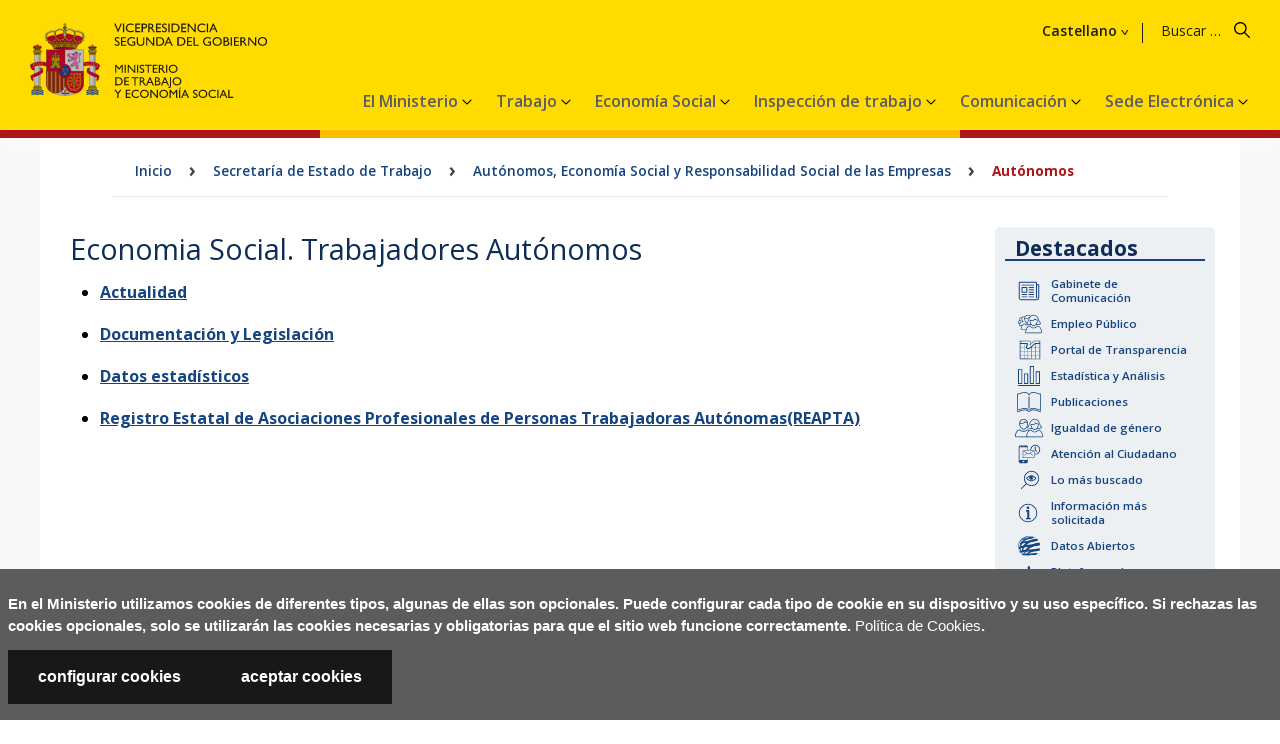

--- FILE ---
content_type: text/html
request_url: https://www.mites.gob.es/es/sec_trabajo/autonomos/autonomos/index.htm
body_size: 6777
content:



	<!doctype html>

<html lang="es">
	<head>
		<meta charset="utf-8">
		
		<meta name="viewport" content="width=device-width, initial-scale=1.0">
		
		<meta name="keywords" content="Trabajo, economia, social, Subsecretaria, Empleo, Directorio, Prensa, Informacion, Biblioteca, Publicacion, Estadistica, Guia, laboral, Paro, Desempleo, Afiliacion, Contratacion, Contratos, Internacional, Laborista, International, Labour, Autónomos, noticias, datos">
		<meta name="description" content="Sitio web del Ministerio de Trabajo y Econom&iacute;a Social: Contiene la p&aacute;gina principal del sitio web del Ministerio: Contiene información de Trabajadores Autónomos">
		<meta name="author" content="Ministerio de Trabajo y Econom&iacute;a Social">
		<meta name="copyright" content="Ministerio de Trabajo y Econom&iacute;a Social. [2024].">
		<meta name="robots" content="index, follow">
		<meta name="robots" content="all">
		
		<title>Economia Social. Trabajadores Autónomos. Ministerio de Trabajo y Econom&iacute;a Social</title>

		<link rel="apple-touch-icon" href="../../../../img2/favicon.ico" />
		<link rel="shortcut icon" href="../../../../img2/favicon.ico" />
<link rel="stylesheet" href="../../../../css/HOME2/estilos2.css" />


<link rel="stylesheet" href="../../../../css/cabecera.css" type="text/css" />
		
<script type="text/javascript" src="../../../../js/HOME/jquery-3.7.1.min.js"></script>
<link rel="stylesheet" href="../../../../css/HOME2/cookies.css"  type="text/css" />
		<script type="text/javascript" src="../../../../js/HOME/gAnalytics.js"></script>
		<script type="text/javascript" src="../../../../js/HOME/siteimprove.js"></script>
		<script type="text/javascript" src="../../../../js/HOME/avisoCookies.js"></script>
		
		<script type="text/javascript" src="../../../../js/HOME/main.js"></script>
<!--[if lt IE 9]>
			<script src="https://cdnjs.cloudflare.com/ajax/libs/html5shiv/3.7.3/html5shiv.js"></script>
		<![endif]-->
</head>



	<body>
		<div class="contenedor miteses">
			<!-- COOKIES -->
			








	





	









    <div id="avisoUsoCookies" class="contiene-cookie">
        <div class="aviso-cookie">
            <div class="fn-cookie fn-cookie-mensaje">
                <p>En el Ministerio utilizamos cookies de diferentes tipos, algunas de ellas son opcionales. Puede configurar cada tipo de cookie en su dispositivo y su uso espec&iacute;fico. Si rechazas las cookies opcionales, solo se utilizar&aacute;n las cookies necesarias y obligatorias para que el sitio web funcione correctamente.
                    <a href="../../../extras/cookies.htm">Pol&iacute;tica de Cookies</a>.
                </p>
            </div>
            <div class="fn-cookie fn-cookie-botones">
                <div style="display: flex;">
                    <a class="configurar-cookies" href="#">configurar cookies</a>
                    <a class="aceptar-cookies" href="#">aceptar cookies</a>
                </div>
            </div>
        </div>
    </div>

    <div id="cookies-modal">
        <div>
            <div class="cookie-modal-head">
                <h1>Preferencias de privacidad</h1>
                <p>Usted puede optar por excluir algunos tipos de cookies. Puede hacer clic en las diferentes opciones que aparecen a la izquierda de esta ventana y cambiar nuestra configuraci&oacute;n predeterminada. Tenga en cuenta que si bloquea algunos tipos de cookies el uso del sitio puede verse afectado, adem&aacute;s de algunos servicios que podemos ofrecerle a trav&eacute;s de nuestra web.</p>
                <div class="cookies-modal-close" tabindex="0" aria-label="close">×</div>
            </div>

            <div class="cookie-modal-body">
                <div class="row fila">
                    <h4>Cookies estrictamente necesarias</h4>
                    <p>Estas cookies son para que la web funcione y no se pueden deshabilitar. De forma general, solo se utilizan en acciones como cuando solicita servicios, establece preferencias de privacidad, inicia sesi&oacute;n o completa formularios.</p>
                    <p class="content-slider">
                        <label class="switch">
                            <input type="checkbox" checked disabled aria-label="Activadas">
                            <span class="slider round"></span>
                        </label>
                    </p>
                </div>
                <div class="row fila borde">
                    <h4 style="font-size: 15pt;">Cookies anal&iacute;ticas</h4>
                    <p>Se utilizan para analizar el comportamiento al visitar las p&aacute;ginas web del portal para una mejor experiencia. Recopilan informaci&oacute;n estad&iacute;stica an&oacute;nima sobre el uso del servicio. Si desactiva estas cookies, no tendremos informaci&oacute;n sobre cu&aacute;ndo visit&oacute; nuestro sitio web.</p>
                </div>

                <div class="row row-tabs">
                    <div class="col-sm-4 tabs">
                        <div >
                            <button class="nav-link active" data-target="#tab-ga">Cookies de Google Analytics</button>
                            <button class="nav-link" data-target="#tab-yt">Cookies de Youtube</button>
                            <button class="nav-link" data-target="#tab-tw">Cookies de Twitter</button>
                            <button class="nav-link" data-target="#tab-si">Cookies de Siteimprove</button>
                        </div>
                    </div>
                    <div class="col-sm-8">
                        <div class="tab-content">
                            <div class="tab-pane fade show active" id="tab-ga">
                                <h3>Cookies de Google Analytics</h3>
                                <p>Se usan con fines anal&iacute;ticos, ayudan a recoger datos que permiten a los servicios entender c&oacute;mo interact&uacute;a con un servicio en particular. Esta informaci&oacute;n se usa para mejorar el contenido de los servicios y sus funciones, y as&iacute; ofrecerle una mejor experiencia.</p>
                                <h3>Si las desactiva:</h3>
                                <p>No podremos acceder a los datos estad&iacute;sticos de navegaci&oacute;n de los usuarios, lo que no podr&aacute; permitirnos mejorar y ofrecerles contenido y funcionalidades que se traduzcan en servirles una mejor experiencia de navegaci&oacute;n.</p>
                                <p class="content-slider">
                                    <label class="switch">
                                        <input type="checkbox" id="check-ga" checked aria-label="Activadas">
                                        <span class="slider round"></span>
                                    </label>
                                    <br>
                                    <span style="display: none;" class="lb-desactivada">Desactivadas</span>
                                    <span class="lb-activada">Activadas</span>
                                </p>
                            </div>
                            <div class="tab-pane fade" id="tab-si">
                                <h3>Cookies de Siteimprove</h3>
                                <p>Se usan con fines anal&iacute;ticos, ayudan a recoger datos que permiten a los servicios entender c&oacute;mo interact&uacute;a con un servicio en particular. Esta informaci&oacute;n se usa para mejorar el contenido de los servicios y sus funciones, y as&iacute; ofrecerle una mejor experiencia.</p>
                                <h3>Si las desactiva:</h3>
                                <p>No podremos acceder a los datos estad&iacute;sticos de navegaci&oacute;n de los usuarios, lo que no podr&aacute; permitirnos mejorar y ofrecerles contenido y funcionalidades que se traduzcan en servirles una mejor experiencia de navegaci&oacute;n.</p>
                                <p class="content-slider">
                                    
                                    <label class="switch">
                                        <input type="checkbox" id="check-si" checked aria-label="Activadas">
                                        <span class="slider round"></span>
                                    </label>
                                    <br>
                                    <span style="display: none;" class="lb-desactivada">Desactivadas</span>
                                    <span class="lb-activada">Activadas</span>
                                </p>
                            </div>
                            <div class="tab-pane fade" id="tab-tw">
                                <h3>Cookies de Twitter</h3>
                                <p>Estas cookies le brindan una experiencia mejor, m&aacute;s r&aacute;pida y segura en Twitter. Mantiene su sesi&oacute;n abierta en Twitter, guardan sus preferencias y comprenden c&oacute;mo interact&uacute;a con nuestros servicios y d&oacute;nde podemos mejorar.</p>
                                <h3>Si las desactiva:</h3>
                                <p>No podr&aacute; usar la aplicaci&oacute;n mientras est&eacute; navegando por nuestra web. De igual forma, no podr&aacute; compartir ni comentar ninguna de las publicaciones sujetas a Twitter que est&eacute;n dentro de nuestra p&aacute;gina web.</p>
                                <p class="content-slider">
                                    <label class="switch">
                                        <input type="checkbox" id="check-tw" checked aria-label="Activadas"> 
                                        <span class="slider round"></span>
                                    </label>
                                    <br>
                                    <span style="display: none;" class="lb-desactivada">Desactivadas</span>
                                    <span class="lb-activada">Activadas</span>
                                </p>
                            </div>
                            <div class="tab-pane fade" id="tab-yt">
                                <h3>Cookies de Youtube</h3>
                                <p>Las cookies de Youtube se utilizan para que usted pueda visualizar los videos que est&aacute;n alojados en nuestra p&aacute;gina web de una manera r&aacute;pida y eficaz.</p>
                                <h3>Si las desactiva:</h3>
                                <p>No podr&aacute; visualizar los videos que se alojan en nuestra p&aacute;gina web</p>
                                <p class="content-slider">
                                    <label class="switch">
                                        <input type="checkbox" id="check-yt" checked aria-label="Activadas">
                                        <span class="slider round"></span>
                                    </label>
                                    <br>
                                    <span style="display: none;" class="lb-desactivada">Desactivadas</span>
                                    <span class="lb-activada">Activadas</span>
                                </p>
                            </div>
                        </div>
                    </div>
                </div>
            </div>

            <div class="cookie-modal-foot">
                <div class="info">
                    <a href="../../../extras/cookies.htm">M&aacute;s informaci&oacute;n</a>
                </div>
                <div>
                    <button class="cookies-btn-aceptar aceptar-cookies">Permitir todas las cookies</button>
                    <button class="cookies-btn-guardar">Guardar Configuraci&oacute;n</button>
                </div>

            </div>
        </div>
    </div>

			
 
<!-- LAS COOKIES SOLO LAS PINTO EN ONLINE -->

<header class="noHome ">

			<h1 class="oculto">Ministerio de Trabajo y Econom&iacute;a SocialEconomia Social. Trabajadores Autónomos. Ministerio de Trabajo y Econom&iacute;a Social</h1>
			<!-- LOGO -->
			<div class="logo">
				<ul>
					<li>
						








	





	








						<ul>

							<li class="minis">
							
								<a href="../../../../index.htm" title="Ministerio de Trabajo y Econom&iacute;a Social">
									<img src="../../../../img2/cabecera/MITES-VICE2.svg" alt="Logotipo del Ministerio de Trabajo y Econom&iacute;a Social" />
								</a>
							
							</li>

						</ul></li>
					<li class="tit"><h1><a href="../../../../index.htm">Ministerio de Trabajo y Econom&iacute;a Social</a></h1></li>
				</ul>
			</div>
			<!-- BUSCADOR -->
			<div class="elBuscador">
				<form method="get" action="../../../extras/buscador/resultados.htm" id="buscador">
					<label for="q1"><span class="oculto">Buscar en el Ministerio</span></label>
					<input type="text"
						id="q1" name="q"
						placeholder="Buscar en el Ministerio"
						title="Buscar en el Ministerio"/>
					<input type="image"
						id="buscar1"
						class="buscar"
						name="buscar"
						src="../../../../img2/iconos/svg/ico_buscar.svg"
						alt="Buscar"
						title="Realizar b&uacute;squeda"
						onclick="envio('q')" />
					<input type="hidden" name="hl" value="es"/>
				</form>
			</div>
			<!--FIN BUSCADOR-->








	





	








			<!-- IDIOMAS -->
			<div id="idiomas">
				<div class="menuIdiomas">
				
					<a href="../../../index.htm" hreflang="es" lang="es" title="Bienvenido">Castellano</a>
										
					<ul>
	
					<li><a href="../../../../ca/index.htm" hreflang="ca" lang="ca" title="Benvingut">Catal&aacute;</a></li>
			
					<li><a href="../../../../eu/index.htm" hreflang="eu" lang="eu" title="Ongi etorri">Euskara</a></li>
			
					<li><a href="../../../../gl/index.htm" hreflang="gl" lang="gl" title="Benvido">Galego</a></li>
			
					<li><a href="../../../../en/index.htm" hreflang="en" lang="en" title="Welcome">English</a></li>
			
					<li><a href="../../../../fr/index.htm" hreflang="fr" lang="fr" title="Bienvenue">Fran&ccedil;aise</a></li>
			
					</ul>
				</div>
			</div>
			<div class="cont_menu">
	<div class="menuEscritorio">
				<nav class="navbarMM" aria-label="Menú principal">

	<a class="boton_menu" title="Men&uacute; Principal" href="#">
		<span class="titulo_menu">Men&uacute;</span>
	</a>
		
	<div  id="menu-0"class="dropdown" role="presentation">
		<button class="dropbtn">El Ministerio<!-- iconito triangular -->
		  <i class="fa fa-caret-down"></i>
		</button>
		<div class="dropdown-content menuN1">
			<div class="header">
				<h2>El Ministerio</h2>
			</div> 
		<div class="row">
        	<div class="columnaUnica menuN2">
				<div class="eleMenuN2"  id="menu-0-0" >
					<a role="menuitem" href="../../../organizacion/index.htm" title="" >El Ministerio</a>
					</div>
				<div class="eleMenuN2"  id="menu-0-1" >
					<a role="menuitem" href="../../../organizacion/organigrama/bio/bio_ministra.htm" title="" >La ministra</a>
					</div>
				<div class="eleMenuN2"  id="menu-0-2" >
					<a role="menuitem" href="../../../organizacion/organigrama/index.htm" title="" >Organizaci&oacute;n administrativa</a>
					</div>
				<div class="eleMenuN2"  id="menu-0-3" >
					<a role="menuitem" href="../../../organizacion/index.htm" title="" >El ministerio en Espa&ntilde;a</a>
					</div>
				<div class="eleMenuN2"  id="menu-0-4" >
					<a role="menuitem" href="../../../mundo/index.htm" title="" >El ministerio en el mundo</a>
					</div>
				<div class="eleMenuN2"  id="menu-0-5" >
					<a role="menuitem" href="../../../plan_recuperacion/index.htm" title=""  class="menuDesplegable">Plan de Recuperaci&oacute;n</a>
					<div class="menu3">
					<div class="eleMenuN3"  id="menu-0-5-0">
						<a role="menuitem" href="../../../plan_recuperacion/que_es/index.htm" title="" >&#191;Qu&eacute; es PRTR?</a>
						</div>
					<div class="eleMenuN3"  id="menu-0-5-1">
						<a role="menuitem" href="../../../plan_recuperacion/ejecucion/index.htm" title="" >Ejecuci&oacute;n del PRTR en el Ministerio</a>
						</div>
					<div class="eleMenuN3"  id="menu-0-5-2">
						<a role="menuitem" href="../../../plan_recuperacion/medidas/index.htm" title="" >Plan de Medidas Antifraude</a>
						</div>
					<div class="eleMenuN3"  id="menu-0-5-3">
						<a role="menuitem" href="../../../plan_recuperacion/buzon_antifraude/index.htm" title="" >Buz&oacute;n de Comunicaciones Antifraude</a>
						</div>
					<div class="eleMenuN3"  id="menu-0-5-4">
						<a role="menuitem" href="../../../plan_recuperacion/comite/index.htm" title="" >Comit&eacute; Antifraude</a>
						</div>
					<div class="eleMenuN3"  id="menu-0-5-5">
						<a role="menuitem" href="../../../plan_recuperacion/enlaces/index.htm" title="" >Enlaces de inter&eacute;s</a>
						</div>
					</div>
					</div>
				</div>
		</div>
		</div>
		</div>
	<div  id="menu-1"class="dropdown" role="presentation">
		<button class="dropbtn">Trabajo<!-- iconito triangular -->
		  <i class="fa fa-caret-down"></i>
		</button>
		<div class="dropdown-content menuN1">
			<div class="header">
				<h2>Trabajo</h2>
			</div> 
		<div class="row">
        	<div class="columnaUnica menuN2">
				<div class="eleMenuN2"  id="menu-1-0" >
					<a role="menuitem" href="../../index.htm" title="" >Trabajo</a>
					</div>
				<div class="eleMenuN2"  id="menu-1-1" >
					<a role="menuitem" href="../../../organizacion/organigrama/empleo/index.htm" title="" >Organigrama</a>
					</div>
				<div class="eleMenuN2"  id="menu-1-2" >
					<a role="menuitem" href="https://empleate.gob.es/empleo/#/index.htm" title="Enlace externo." target="_blank" >Portal Empl&eacute;ate</a>
					</div>
				<div class="eleMenuN2"  id="menu-1-3" >
					<a role="menuitem" href="https://www.mites.gob.es/trabajoautonomo/es/index.html" title="Enlace externo." target="_blank" >Portal del Trabajo Aut&oacute;nomo </a>
					</div>
				<div class="eleMenuN2"  id="menu-1-4" >
					<a role="menuitem" href="https://ccncc.mites.gob.es/mapa-de-negociacion-colectiva" title="Enlace externo." target="_blank" >Mapa de Negociaci&oacute;n Colectiva</a>
					</div>
				<div class="eleMenuN2"  id="menu-1-5" >
					<a role="menuitem" href="../../../estadisticas/index.htm" title="" >Estad&iacute;stica y An&aacute;lisis</a>
					</div>
				<div class="eleMenuN2"  id="menu-1-6" >
					<a role="menuitem" href="../../formacion/index.htm" title="" >Formaci&oacute;n para el empleo</a>
					</div>
				</div>
		</div>
		</div>
		</div>
	<div  id="menu-2"class="dropdown" role="presentation">
		<button class="dropbtn">Econom&iacute;a Social<!-- iconito triangular -->
		  <i class="fa fa-caret-down"></i>
		</button>
		<div class="dropdown-content menuN1">
			<div class="header">
				<h2>Econom&iacute;a Social</h2>
			</div> 
		<div class="row">
        	<div class="columnaUnica menuN2">
				<div class="eleMenuN2"  id="menu-2-0" >
					<a role="menuitem" href="../../../sec_eco_social/index.htm" title="" >Econom&iacute;a Social</a>
					</div>
				<div class="eleMenuN2"  id="menu-2-1" >
					<a role="menuitem" href="../../../organizacion/organigrama/economia-social/index.htm" title="" >Organigrama</a>
					</div>
				<div class="eleMenuN2"  id="menu-2-2" >
					<a role="menuitem" href="https://www.mites.gob.es/EconomiaSocial/es/index.html" title="Enlace externo." target="_blank" >Portal de Econom&iacute;a Social</a>
					</div>
				<div class="eleMenuN2"  id="menu-2-3" >
					<a role="menuitem" href="../../../sec_eco_social/perte_ESyEC/index.htm" title="" >PERTE ESyEC</a>
					</div>
				</div>
		</div>
		</div>
		</div>
	<div  id="menu-3"class="dropdown" role="presentation">
		<button class="dropbtn">Inspecci&oacute;n de trabajo<!-- iconito triangular -->
		  <i class="fa fa-caret-down"></i>
		</button>
		<div class="dropdown-content menuN1">
			<div class="header">
				<h2>Inspecci&oacute;n de trabajo</h2>
			</div> 
		<div class="row">
        	<div class="columnaUnica menuN2">
				<div class="eleMenuN2"  id="menu-3-0" >
					<a role="menuitem" href="https://www.oeitss.gob.es" title="Enlace externo." target="_blank" >Inspecci&oacute;n de trabajo</a>
					</div>
				<div class="eleMenuN2"  id="menu-3-1" >
					<a role="menuitem" href="https://www.oeitss.gob.es/sobre-la-itss/Qui%C3%A9nes somos/organigrama" title="Enlace externo." target="_blank" >Organigrama</a>
					</div>
				<div class="eleMenuN2"  id="menu-3-2" >
					<a role="menuitem" href="https://www.oeitss.gob.es/sobre-la-itss/que-hacemos/mision-y-funciones" title="Enlace externo." target="_blank" >Funciones</a>
					</div>
				<div class="eleMenuN2"  id="menu-3-3" >
					<a role="menuitem" href="https://www.oeitss.gob.es/comunicacion/noticias" title="Enlace externo." target="_blank" >Noticias</a>
					</div>
				</div>
		</div>
		</div>
		</div>
	<div  id="menu-4"class="dropdown" role="presentation">
		<button class="dropbtn">Comunicaci&oacute;n<!-- iconito triangular -->
		  <i class="fa fa-caret-down"></i>
		</button>
		<div class="dropdown-content menuN1">
			<div class="header">
				<h2>Comunicaci&oacute;n</h2>
			</div> 
		<div class="row">
        	<div class="columnaUnica menuN2">
				<div class="eleMenuN2"  id="menu-4-0" >
					<a role="menuitem" href="https://prensa.mites.gob.es/webPrensa/index.htm" title="Enlace externo." target="_blank" >Comunicaci&oacute;n</a>
					</div>
				<div class="eleMenuN2"  id="menu-4-1" >
					<a role="menuitem" href="https://prensa.mites.gob.es/webPrensa/listado-noticia" title="Enlace externo." target="_blank" >Noticias</a>
					</div>
				<div class="eleMenuN2"  id="menu-4-2" >
					<a role="menuitem" href="https://prensa.mites.gob.es/webPrensa/multimedia/videos" title="Enlace externo." target="_blank" >Multimedia</a>
					</div>
				</div>
		</div>
		</div>
		</div>
	<div  id="menu-5"class="dropdown" role="presentation">
		<button class="dropbtn">Sede Electr&oacute;nica<!-- iconito triangular -->
		  <i class="fa fa-caret-down"></i>
		</button>
		<div class="dropdown-content menuN1">
			<div class="header">
				<h2>Sede Electr&oacute;nica</h2>
			</div> 
		<div class="row">
        	<div class="columnaUnica menuN2">
				<div class="eleMenuN2"  id="menu-5-0" >
					<a role="menuitem" href="https://sede.mites.gob.es/inicio" title="Enlace externo." target="_blank" >Acceso a la Sede Electr&oacute;nica</a>
					</div>
				</div>
		</div>
		</div>
		</div>
	</nav>
</div>
			<div class="btmMenuResponsive" onclick="menuDropFunction('menuBurger');">
				<a class="boton_menu" title="Men&uacute; Principal" href="#"><span class="titulo_menu">Men&uacute;</span></a>
			</div>
			<div id="menuBurger" class="menuBurger">
				<!-- MENU PRINCIPAL PARA DISPOSITIVOS MOVILES Y TABLETS -->

<div id="menuResp" class="menuResponsive menu">
	<!-- MENU IDIOMAS -->
			








	





	








			<!-- IDIOMAS -->
			<div class="idiomasMov">

				<a hreflang="es" lang="es" title="Bienvenido" onclick="menuDropFunction('menuIdiomasBurger');">
					<span class="es texto">Castellano</span>
					<img class="bandera" src="../../../../img2/iconos/ico_es.png" alt="Castellano (es)" />
				</a>

				<ul id="menuIdiomasBurger">

					<li><a href="../../../../ca/index.htm" hreflang="ca" lang="ca" title="Catal&aacute;"><img src="../../../../img2/iconos/ico_ca.png" alt="Benvingut" /></a></li>

					<li><a href="../../../../eu/index.htm" hreflang="eu" lang="eu" title="Euskara"><img src="../../../../img2/iconos/ico_eu.png" alt="Ongi etorri" /></a></li>

					<li><a href="../../../../gl/index.htm" hreflang="gl" lang="gl" title="Galego"><img src="../../../../img2/iconos/ico_gl.png" alt="Benvido" /></a></li>

					<li><a href="../../../../en/index.htm" hreflang="en" lang="en" title="English"><img src="../../../../img2/iconos/ico_en.png" alt="Welcome" /></a></li>

					<li><a href="../../../../fr/index.htm" hreflang="fr" lang="fr" title="Fran&ccedil;aise"><img src="../../../../img2/iconos/ico_fr.png" alt="Bienvenue" /></a></li>
					
				</ul>
			</div>
			<!-- FIN MENU IDIOMAS RESPONSIVE -->
				<nav aria-label="Menú Móviles">
				<ul role="menubar" aria-label="Menú principal">
<li id="menuBurger-0" role="none" >
<span><a role="menuitem" href="#" onclick="menuDropFunction('subMenu_0');" title=""  class="activo">El Ministerio</a><a class="desplegar" href="#" onclick="menuDropFunction('subMenu_0');"><span>Desplegar Menú</span></a></span>
<ul role="menu" aria-labelledby="menu-0" id="subMenu_0" class="subMenu_0">
<li role="none">
<a role="menuitem" href="../../../organizacion/index.htm" title="" >El Ministerio</a>
</li>
<li role="none">
<a role="menuitem" href="../../../organizacion/organigrama/bio/bio_ministra.htm" title="" >La ministra</a>
</li>
<li role="none">
<a role="menuitem" href="../../../organizacion/organigrama/index.htm" title="" >Organizaci&oacute;n administrativa</a>
</li>
<li role="none">
<a role="menuitem" href="../../../organizacion/index.htm" title="" >El ministerio en Espa&ntilde;a</a>
</li>
<li role="none">
<a role="menuitem" href="../../../mundo/index.htm" title="" >El ministerio en el mundo</a>
</li>
<li id="menuBurger-0-5" role="none">
<a role="menuitem" href="../../../plan_recuperacion/index.htm" title=""  class="desplegable">Plan de Recuperaci&oacute;n</a>
<ul role="menu" aria-labelledby="menu-0-5">
<li role="none">
<a role="menuitem" href="../../../plan_recuperacion/que_es/index.htm" title="" >&#191;Qu&eacute; es PRTR?</a>
										
										</li>
<li role="none">
<a role="menuitem" href="../../../plan_recuperacion/ejecucion/index.htm" title="" >Ejecuci&oacute;n del PRTR en el Ministerio</a>
										
										</li>
<li role="none">
<a role="menuitem" href="../../../plan_recuperacion/medidas/index.htm" title="" >Plan de Medidas Antifraude</a>
										
										</li>
<li role="none">
<a role="menuitem" href="../../../plan_recuperacion/buzon_antifraude/index.htm" title="" >Buz&oacute;n de Comunicaciones Antifraude</a>
										
										</li>
<li role="none">
<a role="menuitem" href="../../../plan_recuperacion/comite/index.htm" title="" >Comit&eacute; Antifraude</a>
										
										</li>
<li role="none">
<a role="menuitem" href="../../../plan_recuperacion/enlaces/index.htm" title="" >Enlaces de inter&eacute;s</a>
										
										</li>
</ul>
</li>
</ul>
</li>
<li id="menuBurger-1" role="none" >
<span><a role="menuitem" href="#" onclick="menuDropFunction('subMenu_1');" title=""  class="activo">Trabajo</a><a class="desplegar" href="#" onclick="menuDropFunction('subMenu_1');"><span>Desplegar Menú</span></a></span>
<ul role="menu" aria-labelledby="menu-1" id="subMenu_1" class="subMenu_1">
<li role="none">
<a role="menuitem" href="../../index.htm" title="" >Trabajo</a>
</li>
<li role="none">
<a role="menuitem" href="../../../organizacion/organigrama/empleo/index.htm" title="" >Organigrama</a>
</li>
<li role="none">
<a role="menuitem" href="https://empleate.gob.es/empleo/#/index.htm" title="Enlace externo." >Portal Empl&eacute;ate</a>
</li>
<li role="none">
<a role="menuitem" href="https://www.mites.gob.es/trabajoautonomo/es/index.html" title="Enlace externo." >Portal del Trabajo Aut&oacute;nomo </a>
</li>
<li role="none">
<a role="menuitem" href="https://ccncc.mites.gob.es/mapa-de-negociacion-colectiva" title="Enlace externo." >Mapa de Negociaci&oacute;n Colectiva</a>
</li>
<li role="none">
<a role="menuitem" href="../../../estadisticas/index.htm" title="" >Estad&iacute;stica y An&aacute;lisis</a>
</li>
<li role="none">
<a role="menuitem" href="../../formacion/index.htm" title="" >Formaci&oacute;n para el empleo</a>
</li>
</ul>
</li>
<li id="menuBurger-2" role="none" >
<span><a role="menuitem" href="#" onclick="menuDropFunction('subMenu_2');" title=""  class="activo">Econom&iacute;a Social</a><a class="desplegar" href="#" onclick="menuDropFunction('subMenu_2');"><span>Desplegar Menú</span></a></span>
<ul role="menu" aria-labelledby="menu-2" id="subMenu_2" class="subMenu_2">
<li role="none">
<a role="menuitem" href="../../../sec_eco_social/index.htm" title="" >Econom&iacute;a Social</a>
</li>
<li role="none">
<a role="menuitem" href="../../../organizacion/organigrama/economia-social/index.htm" title="" >Organigrama</a>
</li>
<li role="none">
<a role="menuitem" href="https://www.mites.gob.es/EconomiaSocial/es/index.html" title="Enlace externo." >Portal de Econom&iacute;a Social</a>
</li>
<li role="none">
<a role="menuitem" href="../../../sec_eco_social/perte_ESyEC/index.htm" title="" >PERTE ESyEC</a>
</li>
</ul>
</li>
<li id="menuBurger-3" role="none" >
<span><a role="menuitem" href="#" onclick="menuDropFunction('subMenu_3');" title=""  class="activo">Inspecci&oacute;n de trabajo</a><a class="desplegar" href="#" onclick="menuDropFunction('subMenu_3');"><span>Desplegar Menú</span></a></span>
<ul role="menu" aria-labelledby="menu-3" id="subMenu_3" class="subMenu_3">
<li role="none">
<a role="menuitem" href="https://www.oeitss.gob.es" title="Enlace externo." >Inspecci&oacute;n de trabajo</a>
</li>
<li role="none">
<a role="menuitem" href="https://www.oeitss.gob.es/sobre-la-itss/Qui%C3%A9nes somos/organigrama" title="Enlace externo." >Organigrama</a>
</li>
<li role="none">
<a role="menuitem" href="https://www.oeitss.gob.es/sobre-la-itss/que-hacemos/mision-y-funciones" title="Enlace externo." >Funciones</a>
</li>
<li role="none">
<a role="menuitem" href="https://www.oeitss.gob.es/comunicacion/noticias" title="Enlace externo." >Noticias</a>
</li>
</ul>
</li>
<li id="menuBurger-4" role="none" >
<span><a role="menuitem" href="#" onclick="menuDropFunction('subMenu_4');" title=""  class="activo">Comunicaci&oacute;n</a><a class="desplegar" href="#" onclick="menuDropFunction('subMenu_4');"><span>Desplegar Menú</span></a></span>
<ul role="menu" aria-labelledby="menu-4" id="subMenu_4" class="subMenu_4">
<li role="none">
<a role="menuitem" href="https://prensa.mites.gob.es/webPrensa/index.htm" title="Enlace externo." >Comunicaci&oacute;n</a>
</li>
<li role="none">
<a role="menuitem" href="https://prensa.mites.gob.es/webPrensa/listado-noticia" title="Enlace externo." >Noticias</a>
</li>
<li role="none">
<a role="menuitem" href="https://prensa.mites.gob.es/webPrensa/multimedia/videos" title="Enlace externo." >Multimedia</a>
</li>
</ul>
</li>
<li id="menuBurger-5" role="none" >
<span><a role="menuitem" href="#" onclick="menuDropFunction('subMenu_5');" title=""  class="activo">Sede Electr&oacute;nica</a><a class="desplegar" href="#" onclick="menuDropFunction('subMenu_5');"><span>Desplegar Menú</span></a></span>
<ul role="menu" aria-labelledby="menu-5" id="subMenu_5" class="subMenu_5">
<li role="none">
<a role="menuitem" href="https://sede.mites.gob.es/inicio" title="Enlace externo." >Acceso a la Sede Electr&oacute;nica</a>
</li>
</ul>
</li>
</ul>
				</nav>
			</div></div>			
		</div>
		<div class="franja_Bandera"></div>
			</header>






	<!-- CONTENIDO -->
	<div class="cuerpo">
		








	





	





			<!-- MIGAS -->
			<section class="migas">
				<article>
					<h2 class="oculto">Rastro de migas</h2>
					<ul>

						<li><a href="../../../index.htm">Inicio</a></li>
						<li class="flecha">&rsaquo;</li>
						<li><a href="../../index.htm">Secretaría de Estado de Trabajo</a></li>
						<li class="flecha">&rsaquo;</li>
						<li><a href="../index.htm">Autónomos, Economía Social y Responsabilidad Social de las Empresas</a></li>
						<li class="flecha">&rsaquo;</li>
						<li class="actual">Autónomos</li>

					</ul>
				</article>
			</section>
<div class="fila">
			<!-- ACCESOS DIRECTOS -->
				
				<aside class="accesosDirectos">
					<article>
						<h2 class="oculto">Accesos directos</h2>
						<div class="fila">
							<div class="banners">
<!--*********** ENLACES DE INTERES PERTE ***************-->	
<!--*********** FIN DE ENLACES DE INTERES PERTE ***************-->							
								<h3>Destacados</h3>
								<ul>
<li><a class="comunicacion" href="https://prensa.mites.gob.es/">Gabinete de Comunicaci&oacute;n</a></li>
<li><a class="empleo" href="../../../informacion/oposicion/index.htm">Empleo P&uacute;blico</a></li>
<li><a class="transpa" href="http://transparencia.gob.es">Portal de Transparencia</a></li>
<li><a class="estad" href="../../../estadisticas/index.htm">Estad&iacute;stica y An&aacute;lisis</a></li>
<li><a class="publica" href="../../../publica/index.htm">Publicaciones</a></li>
<li><a class="igualdad" href="../../../igualdad/index.htm">Igualdad de g&eacute;nero</a></li>
<li><a class="contacta" href="../../../contacto_ministerio/index.htm">Atenci&oacute;n al Ciudadano</a></li>
<li><a class="buscado" href="../../../masbuscado/index.htm">Lo m&aacute;s buscado</a></li>
<li><a class="info" href="../../../informacion/index.htm">Informaci&oacute;n m&aacute;s solicitada</a></li>
<li><a class="abiertos" href="../../../datosabiertos/index.htm">Datos Abiertos</a></li>
<li><a class="pContrat" href="https://contrataciondelestado.es/wps/portal/!ut/p/b0/DcpBDkAwEEDRI02CBRILHMAS3Y0azUQ7raYknF53_yUfFCygBB82mNgL2ux1JwqW5WwDxYPt6CVFTCiJYAYF6t5Yo877FA1KbliH8q0aW39XoTsIzvU_xAQHFA!!/">Plataforma de Contrataci&oacute;n del Sector P&uacute;blico</a></li>
</ul>					
							</div>
							<!--<div class="masDestacados">
								<p class="oculto">Más accesos directos</p>
								</div>-->
						</div>
					</article>
				</aside><!-- CONTENIDO -->
			<section class="contTexto">
				<article>
					<div>
						<h2>Economia Social. Trabajadores Autónomos</h2>
						<div class="fila">
							<ul>
<li><a href="noticias/index.htm">Actualidad</a></li>
<li><a href="documentacion/index.htm">Documentación y Legislación</a></li>
<li><a href="estadistica/index.htm">Datos estadísticos</a></li>
<li><a title="Enlace externo" href="https://expinterweb.mites.gob.es/reapta/indexPub.seam">Registro Estatal de Asociaciones Profesionales de Personas Trabajadoras Autónomas(REAPTA)</a></li>
</ul></div>
					</div>
				</article>
			</section>
		</div>
	</div>



	<footer>
			<div class="filaPie">
				<h1 class="oculto">Pie de p&aacute;gina</h1>
			
			<ul>
<li>
					<a href="../../../extras/accesibilidad.htm">Accesibilidad</a>
				</li>
<li>
					<a href="../../../extras/avisolegal.htm">Aviso legal y privacidad</a>
				</li>
<li>
					<a href="../../../extras/mapaweb.htm">Mapa del sitio</a>
				</li>
</ul>
			
			








	





	







				<div class="redes">
					<ul>
						<li>S&iacute;guenos:</li>

						<li>
							<a class="twitter" href="https://twitter.com/empleogob" title="Twitter"><span>Acceso al Ministerio de Trabajo y Econom&iacute;a Social en Twitter</span></a>
						</li>

						<li>
							<a class="youtube" href="https://www.youtube.com/channel/UCUharbH_KVLUpHl6MUsKhyw" title="Youtube"><span>Acceso al Ministerio de Trabajo y Econom&iacute;a Social en Youtube</span></a>
						</li>

						<li>
							<a class="facebook" href="https://es-es.facebook.com/Empleogob" title="Facebook"><span>Acceso al Ministerio de Trabajo y Econom&iacute;a Social en Facebook</span></a>
						</li>

						<li>
							<a class="instagram" href="https://www.instagram.com/trabajogob/?hl=es" title="Instagram"><span>Acceso al Ministerio de Trabajo y Econom&iacute;a Social en Instagram</span></a>
						</li>

						<li>
							<a class="telegram" href="https://t.me/MinisterioTrabajo" title="Telegram"><span>Acceso al Ministerio de Trabajo y Econom&iacute;a Social en Telegram</span></a>
						</li>
						
					</ul>
				</div>
</div>
			<div class="filaPie">
			<div class="logoPie logosIzq">
				<a href="../../../../index.htm" class="logoMitesPie">
					<img src="../../../../img2/logos/MITES_bn_pie.svg" alt="Logotipo del Ministerio de Trabajo y Econom&iacute;a Social pie" title="Ministerio de Trabajo y Econom&iacute;a Social" /><span class="oculto">Ministerio de Trabajo y Econom&iacute;a Social</span>
				</a>
			</div>
			<div class="logoPie logosDer">
				<!-- LOGO FONDOS FEDER -->
				<a href="https://www.fondoseuropeos.hacienda.gob.es/sitios/dgfc/es-ES/paginas/feder.aspx" class="logoFederPie">
					<img src="../../../../img2/logos/FEDER_bn_pie.png" alt="Financiado por el Fondo Europeo de Desarrollo Regional" title="Financiado por el Fondo Europeo de Desarrollo Regional" /><span class="oculto">Financiado por el Fondo Europeo de Desarrollo Regional</span></a>
				<!-- LOGO FONDOS NEXT GENERATION --> 
				<a href="https://european-union.europa.eu/index_es" class="logoNextGenPie">
					<img src="../../../../img2/logos/NextGen_pie.svg" alt="Financiado por la Uni&oacute;n Europea. NextGenerationEU" title="Financiado por la Uni&oacute;n Europea. NextGenerationEU" /><span class="oculto">Financiado por la Uni&oacute;n Europea. NextGenerationEU</span></a>
				<!-- LOGO FONDOS PRTR -->
				<a href="https://planderecuperacion.gob.es/" class="logoPRTRPie">
					<img src="../../../../img2/logos/PRTR_pie.svg" alt="Plan de Recuperaci&oacute;n, Transformaci&oacute;n y Resiliencia" title="Plan de Recuperaci&oacute;n, Transformaci&oacute;n y Resiliencia" /><span class="oculto">Plan de Recuperaci&oacute;n, Transformaci&oacute;n y Resiliencia</span></a>
			</div>
			</div>
			<div class="dirMinisterio filaPie">
			<span>Vicepresidencia Segunda del Gobierno. Ministerio de Trabajo y Econom&iacute;a Social.</span><br/>Paseo de la Castellana, 63, 28071 Madrid</div>
		</footer>
		<script src="../../../../js/fix_acc.js"></script>
		<!-- INICIO SCRIPT INSUIT -->
	<script async type="text/javascript" src="https://accesible.mites.gob.es/i4tservice/insuit-app.js"></script>
<!-- FIN SCRIPT INSUIT --></div>
	    <script>
        function menuDropFunction(nombreId) {
            document.getElementById(nombreId).classList.toggle("show");
        }

        function langFunction(e) {
            document.getElementById("langBtn").classList.toggle("openLang");
            e.preventDefault();

        }
    </script>
	</body>
</html>


--- FILE ---
content_type: text/css
request_url: https://www.mites.gob.es/css/HOME2/estilos2.css
body_size: 15674
content:
@charset "utf-8";
@import url("https://fonts.googleapis.com/css2?family=Open+Sans:ital,wght@0,400;0,600;0,700;1,400;1,600;1,700&display=swap");
@import url('https://fonts.googleapis.com/css2?family=Libre+Baskerville:ital,wght@0,400;0,700;1,400&display=swap');

/* CSS RESET
http://meyerweb.com/eric/tools/css/reset/ 
v2.0 | 20110126
License: none (public domain)
*/
html, body, div, span, applet, object, iframe,h1, h2, h3, h4, h5, h6, p, blockquote, pre, a, abbr, acronym, address, big, cite, code,del, dfn, em, img, ins, kbd, q, s, samp, small, strike, strong, sub, sup, tt, var, b, u, i, center, dl, dt, dd, ol, ul, li, fieldset, form, label, legend, table, caption, tbody, tfoot, thead, tr, th, td, article, aside, canvas, details, embed, figure, figcaption, footer, header, hgroup, menu, nav, output, ruby, section, summary, time, mark, audio, video { margin: 0; padding: 0; border: 0; font-size: 100%; font: inherit; vertical-align: baseline; }

/* HTML5 display-role reset for older browsers */
article, aside, details, figcaption, figure,
footer, header, hgroup, menu, nav, section { display: block; }

body { line-height: 1.5em; }
ul { list-style: none; }
blockquote, q { quotes: none; }
blockquote:before, blockquote:after,
q:before, q:after { content: ''; content: none; }
table { border-collapse: collapse; border-spacing: 0; }

/* FIN CSS RESET */

/* =========================================================================*/
/* CLEARFIX */
.migas:after,
.cuerpo:after,
.idiomas:after,
.elBuscador:after,
.fila:after,
.webempleo:after,
.notificacion:after,
.etiquetas>ul:after,
ul[class*="columnas-"]:after,
.lista_horizontal:after,
.lista_horizontal_estadis:after,
.clearfix:after { visibility: hidden; display: block; font-size: 0; content: " "; clear: both; height: 0; }

/* IE6 */
* html .migas,
* html .cuerpo,
* html .idiomas,
* html .fila,
* html .webempleo,
* html .notificacion,
* html .elBuscador,
* html .clearfix,
* html .etiquetas>ul,
* html ul[class*="columnas-"],
* html .lista_horizontal,
* html .lista_horizontal_estadis,
/* IE7 */
*:first-child+html .migas,
*:first-child+html .elBuscador,
*:first-child+html .cuerpo,
*:first-child+html .idiomas,
*:first-child+html .fila,
*:first-child+html .webempleo,
*:first-child+html .notificacion,
*:first-child+html .etiquetas>ul,
*:fitst-child+html ul[class*="columnas-"],
*:first-child+html .lista_horizontal,
*:first-child+html .lista_horizontal_estadis,
*:first-child+html .clearfix { zoom: 1; }

/* FIN CLEARFIX */
.noclear { clear: none; }

/* =========================================================================*/

/* ESTILOS GENERALES */
* { margin: 0; box-sizing: border-box; }

html, body { padding: 0; color: black; background-color: white; font-family: 'Open Sans', Arial; border-style: none; line-height: 1em; min-height: 100%; height: 100%; }
html { margin: 0; position: relative; }
body { margin: 0 0 160px 0; }

a { color: #335A89; text-decoration: none; font-weight:600; }
a:hover { text-decoration: underline; color:#ad1519; }

/* ------ Textos Cabeceras */
h1 { font-size: 1.5em; }
h2 { font-size: 1.2em; }
h3 { font-size: 1.3em; }
h3 { font-size: 1.3em; margin-top: 40px; margin-left: 10px; }
h4 { font-size: 1.2em; margin-top: 30px; margin-left: 15px; }
h5 { font-size: 1em; margin-top: 30px; margin-left: 20px; }
h3, h4, h5 { font-weight: bold; }
img { border: none; }

/* ------ Estilos */
.bold, .Bold,
.negrita, .Negrita,
strong { font-weight: bold; }

.noBold, .sinNegrita { font-weight: normal; }

.italic, .Italic,
.italica, .Italica,
.cursiva, .Cursiva,
em { font-style: italic; }

.sup, sup { vertical-align: super; font-size: smaller; }

.sub, sub { vertical-align: sub; font-size: smaller; }

.basker {font-family: 'Libre Baskerville', serif;}

.borra_flotado {border-top: 2px dotted #154481;}

.flotaIzquierda {float:left !important;}
.flotaDerecha 	{float:right !important;}
.flotaNone 		{float:none !important;}

.enlaceInline {display:inline !important;; padding: 0 !important;}
.sinSalto {white-space: nowrap !important;}

.bloque {display: inline-block !important;}

/* ------ Tamaños */
.grande { font-size: 1.6em !important; }
.mediano { font-size: 1.4em !important; }
.mediano2 { font-size: 1.2em !important; }
.normal1 { font-size: .925em !important; }
.pequenyo { font-size: .8em !important; }
.pequenyo2 { font-size: .7em !important; }
.noMayusculas { text-transform: none; }

/* ------- Anchos ------*/
.w35{width: 35% !important;}
.w40{width: 40% !important;}
.w45{width: 45% !important;}
.w50{width: 50% !important;}
.w55{width: 55% !important;}
.w60{width: 60% !important;}
.w65{width: 65% !important;}
.w70{width: 70% !important;}
.w75{width: 75% !important;}
.w80{width: 80% !important;}
.w85{width: 85% !important;}
.w90{width: 90% !important;}
.w95{width: 95% !important;}
.w100{width: 100% !important;}

.w50px {width: 50px  !important;}
.w75px {width: 75px  !important;}
.w100px{width: 100px !important;}
.w125px{width: 125px !important;}
.w150px{width: 150px !important;}
.w175px{width: 175px !important;}
.w200px{width: 200px !important;}
.w250px{width: 250px !important;}
.w300px{width: 300px !important;}
.w320px{width: 320px !important;}
.w350px{width: 350px !important;}
.w400px{width: 400px !important;}
.w450px{width: 450px !important;}
.w500px{width: 500px !important;}
.w550px{width: 550px !important;}
.w600px{width: 600px !important;}
.w650px{width: 650px !important;}
.w700px{width: 700px !important;}
.w750px{width: 750px !important;}
.w800px{width: 800px !important;}
.w850px{width: 850px !important;}
.w900px{width: 900px !important;}

/****** ALTOS *******/
.h50px {height: 50px  !important;}
.h75px {height: 75px  !important;}
.h100px{height: 100px !important;}
.h125px{height: 125px !important;}
.h150px{height: 150px !important;}
.h175px{height: 175px !important;}
.h200px{height: 200px !important;}
.h250px{height: 250px !important;}
.h300px{height: 300px !important;}
.h320px{height: 320px !important;}
.h350px{height: 350px !important;}
.h400px{height: 400px !important;}
.h450px{height: 450px !important;}
.h500px{height: 500px !important;}
.h550px{height: 550px !important;}
.h600px{height: 600px !important;}
.h650px{height: 650px !important;}
.h700px{height: 700px !important;}
.h750px{height: 750px !important;}
.h800px{height: 800px !important;}
.h850px{height: 850px !important;}
.h900px{height: 900px !important;}

/****** BORDES  *******/

.borde1px {border: 1px solid #999 !important;}
.borde2px {border: 2px solid #999 !important;}
.borde3px {border: 3px solid #999 !important;}

/****** PADDINGS ****/
.padding03 {padding: 3px  !important;}
.padding05 {padding: 5px  !important;}
.padding08 {padding: 8px  !important;}
.padding10 {padding: 10px !important;}
.padding15 {padding: 15px !important;}
.padding20 {padding: 20px !important;}

/**** Esquinas Redondeadas ***/
.radio03 {border-radius: 3px  !important;} 
.radio05 {border-radius: 5px  !important;} 
.radio08 {border-radius: 8px  !important;} 
.radio10 {border-radius: 10px !important;} 
.radio15 {border-radius: 15px !important;} 
.radio20 {border-radius: 20px !important;} 

/***** COLORES DE BORDES ******/
.bordeRojo {border-color: #900 !important;}
.bordeAzul {border-color: #009 !important;}
.bordeGrisclaro {border-color: #ccc !important;}



/* ------ Colores */
.blanco { color: white !important; }
.grisclaro { color: lightgrey !important; }
.gris { color: grey !important; }
.grisoscuro { color: darkgrey !important; }
.rojo { color: darkred !important; }
.verde { color: darkgreen !important; }
.naranja { color: darkorange !important; }

/* ------ Especiales */
.aviso { font-weight: bold; color: darkred; }
ul.listaAvisos { list-style: none !important; padding: 0px; margin-left: 10px; }
ul.listaAvisos>li { border-bottom: 1px solid darkred; padding-bottom: 10px; margin: 10px 0px; }
ul.listaAvisos>li a { display: inline; padding: 0; }
ul.listaAvisos>li::before { content: "\BB"; color: darkred; display: inline; padding-right: 10px; font-size: 21px; line-height: 24px; }



/* ------ Ajustado textos */
.JustifyCenter { text-align: center !important; }
.JustifyRight { text-align: right !important; }
.JustifyLeft { text-align: left !important; }
.JustifyFull { text-align: justify !important; }

/* ------ Separaciones */
.sepArriba { margin-top: 20px !important; }
.sepAbajo { margin-bottom: 20px !important; }
.sepIzquierda { margin-left: 20px !important; }
.sepDerecha { margin-right: 20px !important; }

/* ------ No Separaciones */
.noSepArriba { margin-top: 0 !important; }
.noSepAbajo { margin-bottom: 0 !important; }

/* ------ Flotados */
.derecha,
.izquierda { float: none; }

/* ------ Columnas */
.col70,
.col50,
.col30 { width: 100%; }

/* ------ Listas */
ol.alfa, ol.alfaMin { list-style-type: lower-alpha !important; }
ol.alfaMay { list-style-type: upper-alpha !important; }
ol, ol.num, ol.decimal { list-style-type: decimal !important; }
ol.romano, ol.romanoMay  { list-style-type: upper-roman !important; }
ol.romanoMin {list-style-type: lower-roman !important;}
hr { margin: 65px 0; border: 1px solid #d9dee3; }

.consejeria hr { margin: 30px 0 40px; }

/* ------ OCULTACION */
.oculto,
.contTexto img.icono,
img[src*="PDF"], img[src*="pdf"],
img[src*="DOC"], img[src*="doc"],
img[src*="DOCX"], img[src*="docx"],
img[src*="XLS"], img[src*="xls"],
img[src*="XLSX"], img[src*="xlsx"],
img[src*="PPT"], img[src*="ppt"],
img[src*="PPTX"], img[src*="pptx"],
img[src*="ZIP"], img[src*="zip"],
img[src*="MP4"], img[src*="mp4"],
img[src*="AVI"], img[src*="avi"],
img[src*="MKV"], img[src*="mkv"] { display: none; }

/* ============================= */

/* ------ ICONOS */
/* ---- Selector General de enlaces con ficheros */
/* ---------- PDF */
a[href$=".PDF"], a[href$=".pdf"],
a[title*="PDF"],
/* ---------- Word */
a[href$=".DOC"], a[href$=".doc"], a[href$=".DOCX"], a[href$=".docx"],
a[title*="DOC"], a[title*="doc"], a[title*="DOCX"], a[title*="docx"],
a[title*="WORD"], a[title*="Word"],
/* ---------- Excel */
a[href$=".XLS"], a[href$=".xls"], a[href$=".XLSX"], a[href$=".xlsx"],
a[title*="XLS"], a[title*="xls"], a[title*="XLSX"], a[title*="xlsx"],
a[title*="EXCEL"], a[title*="Excel"],
/* ---------- PowerPoint */
a[href$=".PPT"], a[href$=".ppt"], a[href$=".PPTX"], a[href$=".pptx"],
a[title*="PPT"], a[title*="ppt"], a[title*="PPTX"], a[title*="pptx"],
a[title*="POWERPOINT"], a[title*="PowerPoint"],
/* ---------- ZIP */
a[href$=".ZIP"], a[href$=".zip"],
a[title*="ZIP"],
/* ---------- MP4 */
a[href$=".MP4"], a[href$=".mp4"],
a[title*="MP4"],
/* ---------- AVI */
a[href$=".AVI"], a[href$=".avi"],
a[title*="AVI"],
/* ---------- MKV */
a[href$=".MKV"], a[href$=".mkv"],
a[title*="MKV"],
/* ---------- ICS */
a[href$=".ICS"], a[href$=".ics"],
a[title*="ICS"],
/* ---- Selector General de enlaces teléfonos y emails */
a[href^="tel:"],
a[href^="mailto:"] { position: relative; }

/* ---- Generalidades Iconos (todos los selectores) */
/* -------- Ficheros: after */
/* ---------- PDF */
a[href$=".PDF"]::after, a[href$=".pdf"]::after,
a[title*="PDF"]::after,
/* ---------- Word */
a[href$=".DOC"]::after, a[href$=".doc"]::after, a[href$=".DOCX"]::after, a[href$=".docx"]::after,
a[title*="DOCX"]::after, a[title*="docx"]::after,
a[title*="WORD"]::after, a[title*="Word"]::after,
/* ---------- Excel */
a[href$=".XLS"]::after, a[href$=".xls"]::after, a[href$=".XLSX"]::after, a[href$=".xlsx"]::after,
a[title*="XLS"]::after, a[title*="xls"]::after, a[title*="XLSX"]::after, a[title*="xlsx"]::after,
a[title*="EXCEL"]::after, a[title*="Excel"]::after,
/* ---------- PowerPoint */
a[href$=".PPT"]::after, a[href$=".ppt"]::after, a[href$=".PPTX"]::after, a[href$=".pptx"]::after,
a[title*="PPT"]::after, a[title*="ppt"]::after, a[title*="PPTX"]::after, a[title*="pptx"]::after,
a[title*="POWERPOINT"]::after, a[title*="PowerPoint"]::after,
/* ---------- ZIP */
a[href$=".ZIP"]::after, a[href$=".zip"]::after,
a[title*="ZIP"]::after,
/* ---------- MP4 */
a[href$=".MP4"]::after, a[href$=".mp4"]::after,
a[title*="MP4"]::after,
/* ---------- AVI */
a[href$=".AVI"]::after, a[href$=".avi"]::after,
a[title*="AVI"]::after,
/* ---------- MKV */
a[href$=".MKV"]::after, a[href$=".mkv"]::after,
a[title*="MKV"]::after,
/* ---------- ICS */
a[href$=".ICS"]::after, a[href$=".ics"]::after,
a[title*="ICS"]::after { display: inline-block; width: 32px; height: 15px; background-repeat: no-repeat; background-position: bottom; background-size: 23px; content: ' '; }

/* -------- Teléfonos y emails */
a[href^="tel:"]::after,
a[href^="mailto:"]::after { display: inline-block; width: 20px; height: 17px; background-repeat: no-repeat; background-position: bottom; background-size: 16px; content: ' '; }

/* -------- Enlaces a idiomas */
/* ---------- Castellano */
a[hreflang="es"],
/* ---------- Francés */
a[hreflang="fr"],
/* ---------- Inglés */
a[hreflang="en"],
/* ---------- Alemán */
a[hreflang="de"],
/* ---------- Danés */
a[hreflang="da"],
/* ---------- Búlgaro */
a[hreflang="bg"],
/* ---------- Sueco */
a[hreflang="sv"],
/* ---------- Finés */
a[hreflang="fi"],
/* ---------- Estonio */
a[hreflang="et"],
/* ---------- Noruego */
a[hreflang="no"],
/* ---------- Letón */
a[hreflang="lv"],
/* ---------- Lituano */
a[hreflang="lt"],
/* ---------- Portugués */
a[hreflang="pt"],
/* ---------- Ruso */
a[hreflang="ru"],
/* ---------- Italiano */
a[hreflang="it"],
/* ---------- Polaco */
a[hreflang="pl"],
/* ---------- Neerlandés */
a[hreflang="nl"],
/* ---------- Rumano */
a[hreflang="ro"],
/* ---------- Griego */
a[hreflang="gr"],
/* ---------- Gallego */
a[hreflang="gl"],
/* ---------- Catalan */
a[hreflang="ca"],
/* ---------- Euskera */
a[hreflang="eu"] { padding-right: 26px; background-repeat: no-repeat; background-size: auto 13px; background-position: right center; }

/* ---- Imágenes de los Iconos (selectores individuales) */
/* -------- Ficheros */
/* ---------- PDF */
a[href$=".PDF"]::after, a[href$=".pdf"]::after,
a[title*="PDF"]::after { background-image: url('../../img2/iconos/ico_pdf.png'); }

/* ---------- Word */
a[href$=".DOC"]::after, a[href$=".doc"]::after, a[href$=".DOCX"]::after, a[href$=".docx"]::after,
a[title*="DOCX"]::after, a[title*="docx"]::after,
a[title*="WORD"]::after, a[title*="Word"]::after { background-image: url('../../img2/iconos/ico_doc.png'); }

/* ---------- Excel */
a[href$=".XLS"]::after, a[href$=".xls"]::after, a[href$=".XLSX"]::after, a[href$=".xlsx"]::after,
a[title*="XLS"]::after, a[title*="xls"]::after, a[title*="XLSX"]::after, a[title*="xlsx"]::after,
a[title*="EXCEL"]::after, a[title*="Excel"]::after { background-image: url('../../img2/iconos/ico_xls.png'); }

/* ---------- PowerPoint */
a[href$=".PPT"]::after, a[href$=".ppt"]::after, a[href$=".PPTX"]::after, a[href$=".pptx"]::after,
a[title*="PPT"]::after, a[title*="ppt"]::after, a[title*="PPTX"]::after, a[title*="pptx"]::after,
a[title*="POWERPOINT"]::after, a[title*="PowerPoint"]::after { background-image: url('../../img2/iconos/ico_ppt.png'); }

/* ---------- ZIP */
a[href$=".ZIP"]::after, a[href$=".zip"]::after,
a[title*="ZIP"]::after { background-image: url('../../img2/iconos/ico_zip.png'); }

/* ---------- MP4 */
a[href$=".MP4"]::after, a[href$=".mp4"]::after,
a[title*="MP4"]::after { background-image: url('../../img2/iconos/ico_mp4.png'); }

/* ---------- AVI */
a[href$=".AVI"]::after, a[href$=".avi"]::after,
a[title*="AVI"]::after { background-image: url('../../img2/iconos/ico_avi.png'); }

/* ---------- ICS */
a[href$=".ICS"]::after, a[href$=".ics"]::after,
a[title*="ICS"]::after { background-image: url('../../img2/iconos/ico_ics.png'); }

/* ---------- MKV */
a[href$=".MKV"]::after, a[href$=".mkv"]::after,
a[title*="MKV"]::after { background-image: url('../../img2/iconos/ico_mkv.png'); }

/* -------- Correos y emails */
/* ---------- Teléfonos */
a[href^="tel:"]::after { background-image: url('../../img2/iconos/ico_tel.png'); }

/* ---------- Emails */
a[href^="mailto:"]::after { background-image: url('../../img2/iconos/ico_mail.png'); }

/* -------- Idiomas */
/* ---------- Castellano */
a[hreflang="es"] { background-image: url('../../img2/iconos/ico_es.png'); }

/* ---------- Francés */
a[hreflang="fr"] { background-image: url('../../img2/iconos/ico_fr.png'); }

/* ---------- Inglés */
a[hreflang="en"] { background-image: url('../../img2/iconos/ico_en.png'); }

/* ---------- Alemán */
a[hreflang="de"] { background-image: url('../../img2/iconos/ico_de.png'); }

/* ---------- Danés */
a[hreflang="da"] { background-image: url('../../img2/iconos/ico_da.png'); }

/* ---------- Búlgaro */
a[hreflang="bg"] { background-image: url('../../img2/iconos/ico_bg.png'); }

/* ---------- Sueco */
a[hreflang="sv"] { background-image: url('../../img2/iconos/ico_sv.png'); }

/* ---------- Finés */
a[hreflang="fi"] { background-image: url('../../img2/iconos/ico_fi.png'); }

/* ---------- Estonio */
a[hreflang="et"] { background-image: url('../../img2/iconos/ico_et.png'); }

/* ---------- Noruego */
a[hreflang="no"] { background-image: url('../../img2/iconos/ico_no.png'); }

/* ---------- Letón */
a[hreflang="lv"] { background-image: url('../../img2/iconos/ico_lv.png'); }

/* ---------- Lituano */
a[hreflang="lt"] { background-image: url('../../img2/iconos/ico_lt.png'); }

/* ---------- Portugués */
a[hreflang="pt"] { background-image: url('../../img2/iconos/ico_pt.png'); }

/* ---------- Ruso */
a[hreflang="ru"] { background-image: url('../../img2/iconos/ico_ru.png'); }

/* ---------- Italiano */
a[hreflang="it"] { background-image: url('../../img2/iconos/ico_it.png'); }

/* ---------- Polaco */
a[hreflang="pl"] { background-image: url('../../img2/iconos/ico_pl.png'); }

/* ---------- Neerlandés */
a[hreflang="nl"] { background-image: url('../../img2/iconos/ico_nl.png'); }

/* ---------- Rumano */
a[hreflang="ro"] { background-image: url('../../img2/iconos/ico_ro.png'); }

/* ---------- Griego */
a[hreflang="gr"] { background-image: url('../../img2/iconos/ico_gr.png'); }

/* ---------- Gallego */
a[hreflang="gl"] { background-image: url('../../img2/iconos/ico_gl.png'); }

/* ---------- Catalan */
a[hreflang="ca"] { background-image: url('../../img2/iconos/ico_ca.png'); }

/* ---------- Euskera */
a[hreflang="eu"] { background-image: url('../../img2/iconos/ico_eu.png'); }

a.nolang { background-image: none; }

.contTexto *[lang] { font-style: italic; }

img.rrss { height: 18px; margin: 0 5px; }

body { margin: 0; padding: 0; background-color: white; }

.contenedor { background-color: #f6f7f9; margin: 0 auto; padding: 0; min-height: 100%; height: auto; max-width: 1920px;}

.cuerpo.offline { padding-top: 210px; }

/********************************/
/*********** CABECERA ***********/
/********************************/

/*------ Idiomas ---------------*/
.idiomas { display: none; height: 20px; }

.idiomas>ul { position: absolute; top: 0; right: 10px; }

.idiomas>ul>li { float: left; margin: 0 5px; }

.idiomas>ul>li>a { color: lightgrey; font-size: .8em; padding-right: 0; background-repeat: initial; background-size: initial; background-position: initial; background-image: none; }

.idiomas>ul>li.activo>a { color: white; font-weight: bold; border-bottom: 2px solid white; }

.idiomas>ul>li.activo>a:hover { text-decoration: none; }

/*------ Idiomas para móvil ----*/
.idiomasMov { display: block; position: absolute; top: 5px; right: 0; z-index: 20; height: auto; width: 210px; padding: 5px 0 20px; margin-right: 10px; }

.idiomasMov .es,
.idiomasMov .ca,
.idiomasMov .eu,
.idiomasMov .gl,
.idiomasMov .en,
.idiomasMov .fr { padding: 0 10px 2px 30px; background-position: 6px 2px; background-repeat: no-repeat; background-size: 20px; }

.idiomasMov .es { background-image: url('../../img2/iconos/ico_es.png'); }
.idiomasMov .ca { background-image: url('../../img2/iconos/ico_ca.png'); }
.idiomasMov .eu { background-image: url('../../img2/iconos/ico_eu.png'); }
.idiomasMov .gl { background-image: url('../../img2/iconos/ico_gl.png'); }
.idiomasMov .en { background-image: url('../../img2/iconos/ico_en.png'); }
.idiomasMov .fr { background-image: url('../../img2/iconos/ico_fr.png'); }

.idiomasMov ul { display: none; }
.idiomasMov:hover ul { display: block; }
.idiomasMov>ul { list-style: none; position: absolute; width: 300px; z-index: 25; padding: 5px 0; margin: 18px 0; top: 0; right: 3px; background-color: lightgray; border: 1px solid gray; border-radius: 5px 0 5px 5px; box-shadow: 5px 5px 15px -5px black; }
.idiomasMov>ul>li { margin: 2px 5px; float: left; font-size: .9em; }
.idiomasMov>ul>li img { border: 1px solid darkgray; height: 30px; }
.idiomasMov>a { position: absolute; z-index: 30; top: 0; right: 3px; font-size: .9em; color: #eee; font-weight: bold; background-image: none; padding-right: 10px; }
.idiomasMov li a { background-image: none; padding-right: 0; }
.idiomasMov:hover>a { background-color: lightgray; border: 1px solid gray; border-radius: 4px 4px 0 0; border-bottom: 0; color: #333; text-decoration: none; }
.idiomasMov .texto { display: none; }
.idiomasMov .bandera { display: block; height: 22px; }
.idiomasMov .bandera img { height: 20px; margin: 2px 5px 0; padding: 0; border: 1px solid #eee; }

/*------ Buscador Cabecera -----*/
.elBuscador { display: none; }
.elBuscador { /*height: 30px;*/ margin: 52px 20px 0 0; padding-right: 10px; }
#buscador { margin: 5px 10px 0; width: 150px; float: right; }
#q1 { float: left; width: 130px; height: 18px; padding: 2px 5px; color: #2a2a2a; font-size: .9em; background: #FFFFFF; border: 0 none; text-align: left; border-radius: 3px; }
#buscador .buscar { float: right; width: 18px; height: 18px; margin: 0; padding: 1px; }
/*.cont_menu			{ position: fixed; z-index: 100; top: 100px; padding: 0; background-color: #154481; border-top: 1px solid #6381a8; width: 100%; box-shadow: 0 10px 15px white; }*/
/*.menu				{ height: 40px; }*/

/****** NAVEGACIÓN **************/
/*-------- MENU DESPLEGABLE ----*/
nav.menu_ver { top: 7px; z-index: 10; height: 40px; width: 90px; padding: 5px 0; font-size: .85em; position: absolute; right: 35px !important; float: right; }
/*{ display: none; top: 0px; z-index: 10; height: 40px; width: 90px; padding: 5px 0; font-size: .825em; position: relative; left: 10px; float: left; }*/
nav.menu_ver>ul { display: none; }
nav.menu_ver:hover>ul { display: block; }
nav.menu_ver>ul { width: 235px; height: auto; list-style: none; padding: 15px 10px 10px; margin-top: 30px; border: 2px solid gray; background-color: lightgray; border-radius: 0px 5px 5px; box-shadow: 5px 5px 15px -5px black; }
nav.menu_ver>ul>li { padding: 2px 5px; }
nav.menu_ver>ul>li.activo a { font-weight: bold; }
.botonmenu { width: 100px; z-index: 15; position: absolute; top: 0; }
nav.menu_ver:hover .botonmenu { height: 37px; background-color: lightgray; border-radius: 20px 15px 0 0; border: 2px solid gray; border-bottom: 0; }

.botonmenu img { width: 40px; }
.botonmenu span { position: absolute; top: 14px; left: 40px; color: #505050; }

/*-------- MENU HORIZONTAL -----*/
.missmi nav.menu_hor { width: 640px; }
.mites nav.menu_hor { width: 675px; }

nav.menu_hor ul { display: none; height: 20px; }
nav.menu_hor li { float: left; margin: 0 7px; padding: 4px 8px; border-radius: 2px; }
nav.menu_hor li:first-child { margin: 8px 0 0 10px; padding: 0; border-radius: 3px; }
nav.menu_hor li a { color: white; /*! font-weight: bold; */ text-transform: uppercase; }
nav.menu_hor li a:hover { text-decoration: none; color: #006F93; }
nav.menu_hor li.activo { background-color: white; }
nav.menu_hor li.activo a { color: #006F93; }
nav.menu_hor li:hover { background-color: #f4f4f4; }
nav.menu_hor a.inicio span { display: none; }
nav.menu_hor a.inicio { display: block; width: 40px; height: 25px; background-image: url('../../img2/iconos/svg/ico_home_off.svg'); background-size: auto 27px; background-position: center center; background-repeat: no-repeat; }
nav.menu_hor li:hover a.inicio,
nav.menu_hor a.inicio:hover { background-image: url('../../img2/iconos/svg/ico_home_on.svg'); }
nav.men-sec-3 a.inicio span { display: block; }
nav.men-sec-3 a.inicio { display: block; width: auto; height: 18px; text-align: left; padding-left: 24px; background-image: url(../../img2/iconos/svg/ico_home_black.svg); background-size: auto 22px; background-position: 0 -2px; background-repeat: no-repeat; }

/*------ Buscador Menu -----*/
.buscadorMenu { display: block; }
.buscadorMenu { height: 40px; margin: 5px 0; }
#formBuscadorMenu { margin: 0; width: 180px; position: relative; top: auto; left: auto; }
#q2 { float: left; width: 150px; height: 18px; padding: 2px 0 2px 5px; color: #4C4C4C; font-size: .9em; background: #FFFFFF; border: 0 none; text-align: left; border-radius: 3px; }
#formBuscadorMenu .buscar { float: left; width: 18px; height: 18px; margin: 0 0 0 5px; padding: 2px 3px; background-color: darkgray; border-radius: 3px; }

/****** CONTENIDO ****************/
.fila { margin: 0; }

/****** MENÚ SECRETARÍAS *********/
/*** OPCIÓN 1 ***/
.men-sec { margin-top: -37px; z-index: 0; position: relative; }
.men-sec ul { width: 450px; margin: 5px auto; }
.men-sec li { float: left; margin: 0 7px; padding: 4px 8px; }
.men-sec li:hover { background-color: #f4f4f4; }
.men-sec li a { color: #1D1D1B; font-weight: bold; }
.men-sec li a:hover { text-decoration: none; }

/*** OPCIÓN 2 ***/
.men-sec-2 { width: 100%; height: 40px; margin-bottom: 10px; border-bottom: 1px dotted #0095C7; }
.men-sec-2 ul { width: 450px; margin: 5px auto; }
.men-sec-2 li { float: left; margin: 0 7px; padding: 4px 8px; }
.men-sec-2 li:hover { background-color: #f4f4f4; }
.men-sec-2 li a { color: #1D1D1B; font-weight: bold; }
.men-sec-2 li a:hover { text-decoration: none; }

/*** OPCIÓN 3 ***/

/****** CAMPAÑAS *****************/
.campanyas { margin-top: -44px; }
.campanyas ul { width: 200px; margin: 5px auto; }
.campanyas li { display: inline; }
.campanyas img { width: 180px; }
.campa-cab { float: left; margin: 4px 0 0 4px; }
.campa-cab img { height: 55px; background-color: white; padding: 2px 5px; border-radius: 2px; }
.campa-cab img:hover { background-color: #f4f4f4; }


/********************************/
/*********** CUERPO *************/
/********************************/
.cuerpo { position: relative; width: 100%; min-height: calc(100% - 30px); margin: 0; padding-top: 150px; background-color: white; z-index: 4; }

section { position: relative; height: auto; margin: 10px 20px 10px 10px; padding: 10px; }
article h2 { font-size: 1.8em; color: #0d2d57; width: 100%; padding: 5px 10px; line-height: 1.2; }
article h3, p.cabecera3 { width: 100%; padding: 3px 10px; border-bottom: 2px dotted #154481; color: #0d2d57 !important; font-weight: bold; }
article h3>a, p.cabecera3>a { color: white; }
article h3>a:hover, p.cabecera3>a:hover { color: yellow; text-decoration: none; }
p.cabecera3 { font-size: 1.1em; }
article h4.conFondo { padding: 2px 0 4px 10px; font-weight: bold; background-color: #0095C74d; }
article .caja,
article .cajaVacia { padding: 10px; border: 1px solid #0095C7; border-radius: 5px; }
article .caja { float: none; width: 99%; margin: 10px auto; background-color: whitesmoke; }
article .tam765 { width: 765px; }
article .tam50pc { width: 50%; }
article ul.menuGrafico { list-style-type: none !important; }
article .menuGrafico img { width: 233px; }
article .col50 { float: none; width: 100%; }
article .col33 { float: none; width: 33%; }
article .col66 { float: none; width: 67%; }


/****** BANNERS - 2 *************/
.bannerDestacado { display: flex; }
.bannerDestacado ul { margin: 0 0 10px 0 !important; list-style-type: none !important; }
.bannerDestacado ul>li { float: left; padding: 2px 5px; margin: 0 0 5px; width: 210px; }
.bannerDestacado ul>li:hover { background-color: #f4f4f4; }
.bannerDestacado ul>li img { float: left; height: 50px; padding: 2px; margin-right: 5px; }
.bannerDestacado a { color: #006F93; }
.bannerDestacado a:hover { text-decoration: none; }
.bannerDestacado a .relleno { margin-right: 20px; }

.bannerDestacado a span { margin-top: 8px; font-size: .9em; }

/****** BANNERS *****************/

/*--- 4 columnas ---*/
.banner_4col { width: 100%; margin: 0 0 10px; }
.banner_4col ul { list-style-type: none !important; margin-left: 5px !important; }
.banner_4col li { height: 55px; margin: 15px 5px 0; padding: 5px; font-size: .9em; }
.banner_4col li:hover { background-color: #f4f4f4; }
.banner_4col a { color: black; vertical-align: middle; font-size: .9em; }
.banner_4col a:hover { text-decoration: none; }
.banner_4col img { float: left; margin-right: 10px; height: 50px; }
.banner_4col span { padding: 5px 0; }

/*--- 5 columnas ---*/
.banner_5col li { float: left; width: 180px; min-height: 68px; margin: 10px; padding: 10px; font-size: .9em; border-radius: 5px; }
.banner_5col li:hover { background-color: #f4f4f4; }
.banner_5col a { color: black; }
.banner_5col a:hover { text-decoration: none; }
.banner_5col li img { padding-right: 5px; height: 40px; float: left; }

/*--- Publicaciones ---*/
.banner_publica { margin: 0 auto 10px; width: 99%; }
.banner_publica li { float: left; width: 100%; height: 60px; margin: 15px 5px 0; padding: 5px; font-size: 1em; overflow: hidden; }
.banner_publica li:hover { background-color: #f4f4f4; }
.banner_publica a { color: black; vertical-align: middle; }
.banner_publica a:hover { text-decoration: none; }
.banner_publica img { float: left; margin-right: 10px; width: 20%; }
.banner_publica span { float: left; padding: 5px 0 0; width: 70%; }

/****** REDES ********************/
footer .redes { top: 10px; left: 0px; float: left; position: relative; clear: both; opacity: .7; font-family: 'Open Sans'; font-weight: 900; font-size: 0.857em; }

/*.es .redes,
.gl .redes,
.en .redes		{ width: 290px; }
.ca .redes,
.fr .redes		{ width: 300px; }
.eu .redes		{ width: 315px; }*/

footer .redes ul { margin-right: 20px; padding: 0; }
footer .redes li { float: left; margin: 5px 10px; width: 25px; }
footer .redes li:first-child { margin: 13px 10px 5px 0px; width: auto; color: #1d1d1b; }
footer .redes a { display: block; width: 28px; height: 30px; border-radius: 8px; background-size: auto 24px; background-repeat: no-repeat; background-position: center center; transition: all .3s; }
footer .redes a:hover { filter: opacity(.7); filter: drop-shadow(2px 2px 12px #1d1d1b); transform: scale(1.75, 1.75); }
footer .redes a>span { display: none; }

footer .redes a.twitter, 
footer .redes a.youtube,
footer .redes a.facebook,
footer .redes a.instagram,
footer .redes a.telegram {filter: invert(1); }


footer .redes a.twitter { background-image: url('../../img2/iconos/svg/ico_twitter_off.svg'); }
footer .redes a.youtube { background-image: url('../../img2/iconos/svg/ico_youtube_off.svg'); }
footer .redes a.facebook { background-image: url('../../img2/iconos/svg/ico_facebook_off.svg'); }
footer .redes a.instagram { background-image: url('../../img2/iconos/svg/ico_instagram_off.svg'); }
footer .redes a.telegram { background-image: url('../../img2/iconos/svg/ico_telegram_off.svg'); }

footer .redes a.twitter:hover { /*background-image: url('../../img2/iconos/svg/ico_twitter_on.svg');*/ }
footer .redes a.youtube:hover { /*background-image: url('../../img2/iconos/svg/ico_youtube_on.svg');*/ }
footer .redes a.facebook:hover { /*background-image: url('../../img2/iconos/svg/ico_facebook_on.svg');*/ }
footer .redes a.instagram:hover { /*background-image: url('../../img2/iconos/svg/ico_instagram_on.svg');*/ }
footer .redes a.telegram:hover { /*background-image: url('../../img2/iconos/svg/ico_telegram_on.svg');*/ }

/*footer .redes a.linkedin	{ background-image: url('../../img2/iconos/svg/ico_linkedin_off.svg'); }*/
/*footer .redes a.linkedin:hover { background-image: url('../../img2/iconos/svg/ico_linkedin_on.svg'); }*/

/******PERTE********/
.anyosPerte,
.antifraudePerte { display:none !important;}
.alturaPerte {min-height:930px !important;}



ul.anyosPerteESyEC {
	margin-top: 20px !important;
	margin-bottom: 0px !important;
	border-top: 2px dashed #154481;
	border-bottom: 2px dashed #154481;
	padding-top: 20px;
	padding-bottom: 20px;
	display: inline-flex;
	justify-content: space-evenly;
}

ul.antifraudePerteESyEC { }

ul.antifraudePerteESyEC li { padding: 10px 20px; }

ul.antifraudePerteESyEC li a { font-size: 18px; font-weight: 900; }


/****** PIE *********************/

	footer { background: #ecece2; width: 100%; height: 230px; /*margin: 0px auto;*/ color: #1d1d1b; padding: 20px 30px; border-top: 1px solid #acaca6; box-shadow: 0px -3px 16px #00000066; position: relative; bottom: 0px; /*overflow: hidden;*/ }
	
	footer .filaPie > ul {width: auto; padding: 0; display: flex; flex-grow: 0; text-align: start; justify-content: flex-start;}
	
	footer .filaPie > ul > li { float: left; margin: 4px 10px; }
	footer .filaPie > ul > li:first-child { margin-left: 0px; }
	footer .filaPie > ul > li > a { text-decoration: none; color: #1d1d1b; font-size: 0.825em; border-bottom: 2px solid #1d1d1b; padding-bottom: 2px; transition: all 0.3s; }
	footer .filaPie > ul > li > a:hover { text-decoration: none; border-bottom-color: transparent; opacity: 0.7; background-color: transparent; }
	
	footer .redes {display: flex; width: auto; padding: 0; flex-grow: 1; text-align: end; justify-content: flex-end;}
	
	
	footer .logoPie { position: relative; left: 0px; top: 0px;  display: flex; justify-content: flex-end; }
	
	footer .filaPie { display: flex;}
	footer .logosIzq { text-align:start; flex-grow: 0; }
	footer .logosDer { text-align:end; flex-grow: 1; }
	
	footer .logoPie a:hover {background-color: transparent;}
	
	footer .logoPie a img { transition: all 0.3s; height: 75px; }
	footer .logoPie a img:hover { transform: scale(1.05, 1.05); /*opacity: 0.7;*/ }

/*LOGO FEDER*/
	footer .logoPie .logoFederPie {display:inline-block; }
	footer .logoPie .logoFederPie img { height: 75px; margin-bottom: 0px; margin-left: 20px; }
	
	/*LOGO PRTR*/
	footer .logoPie .logoPRTRPie {display:inline-block; }
	footer .logoPie .logoPRTRPie img { height: 50px; margin:12px 0px 12px 20px; }
	
	/*LOGO NextGen*/
	footer .logoPie .logoNextGenPie {display:inline-block; }
	footer .logoPie .logoNextGenPie img { height: 50px; margin:12px 0px 12px 20px; }
	
	
	/* DESACTIVACION ENLACES LOGOS */
		footer .logoPie .logoFederPie,
		footer .logoPie .logoPRTRPie,
		footer .logoPie .logoNextGenPie { display: inline-block; }
		
		footer .logoPie .logoFederPie,
		footer .logoPie .logoPRTRPie,
		footer .logoPie .logoNextGenPie { pointer-events: none; cursor: default;}
		
		footer .logoPie .logoFederPie img,
		footer .logoPie .logoPRTRPie img,
		footer .logoPie .logoNextGenPie img { transition: none }
		
		footer .logoPie .logoFederPie img:hover,
		footer .logoPie .logoPRTRPie img:hover,
		footer .logoPie .logoNextGenPie img:hover { transform: none; }
		
	/* OCULTACION LOGOS */
		footer .logoPie .logoFederPie { display:none; }
		/*footer .logoPie .logoPRTRPie { display:none; }*/
		/*footer .logoPie .logoNextGenPie { display:none; }*/




footer .dirMinisterio { position: relative; left: 0; top: 35px; display: block; float: left; font-family: 'Open Sans'; font-size: 12px; clear: left; }
footer .dirMinisterio span { font-weight: 700; }

/****** MIGAS ********************/
.migas { margin: 10px auto; height: auto; border-bottom: 1px dotted lightgray; padding-bottom: 10px; }
.migas li { float: left; min-height: 23px; padding: 3px 10px; margin: 2px; font-size: .85em; font-stretch: condensed; /*! background-color: white; */ /*! border: 1px solid lightgray; */ }
.migas li a { color: #154481; /*! font-weight: bold; */ }
.migas li:hover { background-color: #f4f4f4; }
.migas li:hover a { color: black; text-decoration: none; }
.migas li.flecha { margin: 0 5px; padding: 4px 0 8px; font-size: 1.2em; font-weight: bold; color: #444; background-color: transparent; border: 0; }
.migas li.actual { color: #ad1519; font-weight: bold; }
.migas li.actual:hover { }

/****** MENUS LATERALES **********/
.accesosDirectos { background-color: #edf0f3; margin: 10px; padding: 5px; border-radius: 5px; min-height: 290px; }
.menuConsejerias { float: left; width: 155px; min-height: 290px; padding: 10px; margin: 20px 20px 50px 0; background-color: #edf0f3; border-radius: 5px; }
.menuConsejerias h3 { border-bottom: 1px dotted; }
.menuConsejerias h3>a { text-shadow: none; font-size: .85em; }

.menuConsejerias ul { margin: 0 !important; }
.menuConsejerias li { list-style: none; padding: 3px 10px !important; margin: 5px !important; border-radius: 3px; border: 1px solid lightgrey; }
.menuConsejerias li { float: left; width: 125px; /*! height: 65px; */ line-height: .5 !important; }
.menuConsejerias li:hover { background-color: #f4f4f4; border: 1px solid lightgray; background-color: white; }
.menuConsejerias li:hover a { color: black; background-color: transparent !important; }
.menuConsejerias li>a { font-size: .8em; font-weight: normal !important; }
.menuConsejerias li.destacado { background-color: #f9f9f9; }
.menuConsejerias li.destacado:hover { background-color: white; }
.menuConsejerias li.destacado a { font-weight: bold !important; }

/*---- Banners */
.banners h3 { background-color: transparent; margin: 0 0 10px; color: #154481; border-bottom: 2px solid #154481; text-shadow: none; }
.banners ul { margin: 0 auto 15px; }
.banners ul:last-child; { margin: 0 auto; }
.banners li { float: left; height: 35px; width: 100%; margin: 5px; padding: 0 5px; font-size: .9em; border-radius: 3px; border: 1px solid transparent; background-color: transparent; }
.banners a { display: block; padding: 5px 10px 5px 40px; color: #154481; font-size: .8em; line-height: 1.3; background-size: auto 22px; background-position-y: center; background-repeat: no-repeat; }
.banners li:hover { background-color: #f4f4f4; border: 1px solid lightgray; background-color: white; vertical-align: middle; }
.banners li:hover a { color: black; text-decoration: none; }
.banners a:hover { text-decoration: none; }
.banners li img { display: none; }
.banners a .relleno { margin-right: 20px; }
.banners a span { float: left; }

ul.eInteres {margin-top: 15px;

}
/* -------- Iconos Destacados */
a.comunicacion { background-image: url('../../img2/iconos/svg/ico_comunicacion.svg'); background-position-x: 6px; }
a.sede { background-image: url('../../img2/iconos/svg/ico_sedeelectronica.svg'); background-position-x: 6px; }
a.empleo { background-image: url('../../img2/iconos/svg/ico_empleoPublico.svg'); background-position-x: 5px; }
a.transpa { background-image: url('../../img2/iconos/svg/ico_portalTransparencia.svg'); background-position-x: 7px; }
a.estad { background-image: url('../../img2/iconos/svg/ico_estadisticas.svg'); background-position-x: 6px; }
a.publica { background-image: url('../../img2/iconos/svg/ico_publicaciones.svg'); background-position-x: 5px; }
a.igualdad { background-image: url('../../img2/iconos/svg/ico_igualdad.svg'); background-position-x: 2px; }
a.contacta { background-image: url('../../img2/iconos/svg/ico_atencionCiudadano.svg'); background-position-x: 6px; }
a.buscado { background-image: url('../../img2/iconos/svg/ico_loMasBuscado.svg'); background-position-x: 8px; }
a.info { background-image: url('../../img2/iconos/svg/ico_info.svg'); background-position-x: 6px; }
a.abiertos { background-image: url('../../img2/iconos/svg/ico_datos_abiertos.svg'); background-position-x: 7px; background-size: 22px; }
a.pContrat { background-image: url(../../img2/iconos/svg/ico_portal_contratacion.svg); background-position-x: 7px; background-position-y: 6px; background-size: 22px; }

/* -------- Enlaces Interes PERTE */
a.planPRTR { background-image: url('../../img2/iconos/svg/ico_PRTR.svg'); background-position: 6px 6px; background-size: 25px; background-repeat: no-repeat;}
a.landingPERTE { background-image: url('../../img2/iconos/svg/ico_PERTE.svg'); background-position: 6px 6px; background-repeat: no-repeat;}
a.informePeticiones { background-image: url('../../img2/iconos/svg/ico_informe_perte.svg'); background-position: 6px 6px; background-size: 25px; background-repeat: no-repeat;}
a.informePeticiones[href$=".PDF"]::after, a.informePeticiones[href$=".pdf"]::after{display:none;}
a.convenio { background-image: url('../../img2/iconos/svg/ico_publicaciones.svg'); background-position: 6px 6px; background-size: 25px; background-repeat: no-repeat;}
a.convenio[href$=".PDF"]::after, a.convenio[href$=".pdf"]::after{display:none;}
a.orden { margin-top: 4px;background-image: url('../../img2/iconos/svg/ico_publicaciones.svg'); background-position: 6px 0px; background-size: 25px; background-repeat: no-repeat; padding-top: 6px}
a.orden[href$=".PDF"]::after, a.orden[href$=".pdf"]::after{display:none;}
a.manual { background-image: url('../../img2/iconos/svg/ico_manual.svg'); background-position: 6px 6px; background-size: 25px; background-repeat: no-repeat;}
a.manual[href$=".PDF"]::after, a.manual[href$=".pdf"]::after{display:none;}
a.mujeresLideres {     margin-top: 4px; background-image: url(../../img2/iconos/svg/ico_mujeres.svg); background-position: 6px 0px; background-size: 25px
px; background-repeat: no-repeat; padding-top: 6px;}
a.mujeresLideres[href$=".PDF"]::after, a.mujeresLideres[href$=".pdf"]::after{display:none;}



/****** CONTENIDO TEXTO **********/
.contTexto article * { line-height: 1em; }

.contTexto h2,
.contTexto h3 { margin: 30px 0 10px; line-height: 1.2em !important; }

.contTexto h2:first-child,
.contTexto h3:first-child { margin-top: 0; }

.contTexto h3 .novedad { font-weight: bold; color: yellow; background-color: #00A8E0; padding: 1px 5px; border-radius: 10px; font-size: .8em; }

.contTexto p { margin: 10px 5px 20px 10px; line-height: 1.5; }

.contTexto p>a,
.contTexto li>a { font-weight: bold; line-height: 1.4em; }

/*---- Enlaces ----*/
.contTexto a, .conTexto a:link, conTexto a:visited { color: #154481; font-weight: bold; text-decoration:underline; transition: all .3s; }
.contTexto a.boton { padding: 5px 10px; background-color: #edf0f3; border: 1px solid #154481; border-radius: 5px; text-decoration:none; display:inline-block; transition: all .25s;}
.contTexto a.boton:hover {box-shadow: 3px 3px 8px #aaa; border-color: darkred; color: darkred;}
.contTexto a:hover { text-decoration: none; color: black; background-color: #eee;}
.contTexto a.botonSecre { padding: 5px 10px; background-color: #edf0f3; border: 1px solid #154481; border-radius: 3px; letter-spacing: .02rem; font-size: 1.1em; width: 90%; text-decoration:none;}
.contTexto a.botonSecre:hover { box-shadow: 0 0 8px #154481; }
.contTexto a.botonSecre:hover>a { color: black; }
.contTexto a.botonSecre>a { display: block; width: 100%; }

/*----- Listas ----*/
.contTexto ul,
.contTexto ol { margin: 10px 0 10px 40px; /*width: 100%;*/ }
.contTexto ol.romano { margin-left: 55px; }
.contTexto li { margin: 10px 0 20px; line-height: 1.2; }
.contTexto li>h3 { margin-top: 40px !important; }
.contTexto li>h4 { margin-top: 30px !important; }
.contTexto li>h5 { margin-top: 20px !important; }

.contTexto li:first-child>h3,
.contTexto li:first-child>h4,
.contTexto li:first-child>h4 { margin-top: 0 !important; }

/*---------- Ordenadas */
.contTexto ul ol,
.contTexto ol ol { list-style-type: lower-alpha; }

.contTexto ul ol ol,
.contTexto ol ul ol,
.contTexto ul ul ol,
.contTexto ol ol ol,
.contTexto ol.romano { list-style-type: upper-roman; }

/*---------- No ordenadas */
.contTexto ul,
.contTexto ul.disco { list-style-type: disc; }

.contTexto ol ul,
.contTexto ul ul,
.contTexto ul.circulo { list-style-type: circle; }

.contTexto ol ul ul,
.contTexto ul ol ul,
.contTexto ol ol ul,
.contTexto ul ul ul,
.contTexto ul.cuadrado { list-style-type: square; }

.contTexto ul.sin,
.contTexto ol.sin { list-style-type: none; float: none; }

.contTexto ul.separado>li,
.contTexto ol.separado>li { padding: 0 0 10px; }

ul[class*="columnas-"],
.lista_horizontal_estadis,
.lista_horizontal_flex,
.lista_horizontal { margin: 0 0 20px 15px !important; }

ul[class*="columnas-"]>li,
.lista_horizontal_estadis>li,
.lista_horizontal_flex>li,
.lista_horizontal>li { float: left; width: auto; list-style: none; margin: 5px; padding: 5px 15px; border: 1px solid #d9dee3; border-radius: 3px; }

ul[class*="columnas-"]>li.activo,
.lista_horizontal_estadis>li.activo,
.lista_horizontal_flex>li.activo,
.lista_horizontal>li.activo { border: 1px solid #154481; border-radius: 3px; box-shadow:2px 2px 3px #aaa; }

/*.lista_horizontal > li  { width: 23.5% !important; }*/
ul[class*="columnas-"]>li:hover,
.lista_horizontal_estadis>li:hover,
.lista_horizontal_flex>li:hover,
.lista_horizontal>li:hover { background-color: #edf0f3; }

ul[class*="columnas-"]>li>a,
.lista_horizontal_estadis>li>a,
.lista_horizontal_flex>li>a,
.lista_horizontal>li>a { display: block; text-decoration:none;}

ul[class*="columnas-"]>li:hover>a,
.lista_horizontal_estadis>li:hover>a,
.lista_horizontal_flex>li:hover>a,
.lista_horizontal>li:hover>a { color: black; }

.lista_horizontal_flex {display: inline-flex; flex-direction: row; flex-wrap: wrap; justify-content: flex-start; width: 100%; margin: 30px 0px !important;}

ul[class*="columnas-"]>li { margin: 0 5px 10px; }

ul.columnas-2>li { width: 48%; }
ul.columnas-3>li { width: 31%; }
ul.columnas-4>li { width: 23.25%; }


li.deshabilitado>a,
li.deshabilitado { color: #999; font-style: italic; cursor: default; }

li.deshabilitado:hover,
li.deshabilitado:hover>a { background-color: #fff; }

.lista_horizontal_grid {
	display: grid;
	grid-template-columns: repeat(5, 1fr);
	gap: 20px 20px;
	align-items: center;
	margin: 15px 10px !important;
}

.lista_horizontal_grid > li {
	list-style: none;
	padding: 15px 5px 15px 15px;
	border-radius: 12px 5px 12px 5px; 
	border: 1px solid #154481; 
	box-shadow:2px 2px 3px #aaa;
	margin:0;
}

.lista_horizontal_grid > li:hover {
	border-color: #AD1519;
	box-shadow:3px 3px 6px #999;
	background-color: #eee;
}

.lista_horizontal_grid > li a {
	text-decoration: none;
}

.lista_horizontal_grid > li a:hover {
	color: #AD1519;
	background-color: transparent;
}



/*----- Presentación de direcciones -----*/
ul.direccion li { list-style-type: none; }
ul.direccion>li { font-weight: bold; margin-top: 30px; }
ul.direccion>li>ul { width: 60%; margin-top: 0; margin-left: 0; padding: 10px 20px; background-color: whitesmoke; border-radius: 5px; border: 1px dotted #b1d2d2; }
.faq ul.direccion>li>ul { background-color: white; }
ul.direccion>li>ul>li>ul { margin: 0 0 15px 15px; }
ul.direccion>li>ul>li { padding: 0; margin: 0; font-size: .95em; font-weight: normal; }
ul.direccion>li>ul>li>ul>li { padding: 0; margin: 0; }
ul.direccion.dir30>li>ul { width: 30%; }
ul.direccion.dir35>li>ul { width: 35%; }
ul.direccion.dir40>li>ul { width: 40%; }
ul.direccion.dir45>li>ul { width: 45%; }
ul.direccion.dir50>li>ul { width: 50%; }
ul.direccion.dir55>li>ul { width: 55%; }
ul.direccion.dir60>li>ul { width: 60%; }
ul.direccion.dir65>li>ul { width: 65%; }
ul.direccion.dir70>li>ul { width: 70%; }
ul.direccion.dir75>li>ul { width: 75%; }

/*----- Enlace Webempleo --*/
.webempleo { }

.webempleo.we-iguales { margin-left: 15px; }
.webempleo li { float: left; margin: 5px; padding: 0; list-style: none; border-radius: 3px; border: 1px solid #bfbfbf; }
.we-iguales li { width: 180px; margin: 4px; }
.webempleo li>a { display: block; padding: 2px 10px; background-color: #e6e6e6; background-repeat: no-repeat; background-size: auto 15px; background-position: 64px 3px; }
.webempleo .txlinea2 { display: block; margin: 0px 0 0; padding: 0; }
.webempleo .txweb { margin: 0 0 0 2px; padding: 0; font-size: 1.2em; color: white; text-transform: uppercase; font-weight: bolder; letter-spacing: -1px; text-shadow: -1px -1px grey, -1px 1px grey, 1px -1px grey, 1px 1px grey; }
.webempleo .txempleo { text-transform: uppercase; font-weight: lighter; font-size: .75em; padding: 0 5px 0 0; }
.webempleo li>a:hover .txweb { color: #154481; text-shadow: -1px -1px transparent, -1px 1px transparent,
		1px -1px transparent, 1px 1px transparent; }
.webempleo li>a { transition: background-color .5s; }
.webempleo li>a .txweb,
.webempleo li>a .txempleo,
.webempleo li>a .txidioma { transition: color .5s, text-shadow .5s; }

.webempleo .we-dinamarca a { background-image: url('../../img2/iconos/ico_da.png'); }
.webempleo .we-suecia a { background-image: url('../../img2/iconos/ico_sv.png'); }
.webempleo .we-reinounido a { background-image: url('../../img2/iconos/ico_en.png'); }
.webempleo .we-irlanda a { background-image: url('../../img2/iconos/ico_ir.png'); }
.webempleo .we-argentina a { background-image: url('../../img2/iconos/ico_ar.png'); }
.webempleo .we-francia a { background-image: url('../../img2/iconos/ico_fr.png'); }
.webempleo .we-alemania a { background-image: url('../../img2/iconos/ico_de.png'); }
.webempleo .we-suiza a { background-image: url('../../img2/iconos/ico_ch.png'); }
.webempleo .we-austria a { background-image: url('../../img2/iconos/ico_au.png'); }
.webempleo .we-belgica a { background-image: url('../../img2/iconos/ico_be.png'); }
.webempleo .we-brasil a { background-image: url('../../img2/iconos/ico_br.png'); }
.webempleo .we-eeuu a { background-image: url('../../img2/iconos/ico_us.png'); }
.webempleo .we-mexico a { background-image: url('../../img2/iconos/ico_mx.png'); }
.webempleo .we-bolivia a { background-image: url('../../img2/iconos/ico_bo.png'); }
.webempleo .we-peru a { background-image: url('../../img2/iconos/ico_pe.png'); }
.webempleo .we-chile a { background-image: url('../../img2/iconos/ico_cl.png'); }
.webempleo .we-paisesbajos a { background-image: url('../../img2/iconos/ico_nl.png'); }
.webempleo .we-canada a { background-image: url('../../img2/iconos/ico_can.png'); }
.webempleo .we-polonia a { background-image: url('../../img2/iconos/ico_pl.png'); }

/*----- Imágenes pequeñas ----*/
img[class^="tam"],
.idioma { float: none; padding: 0 2px; vertical-align: baseline; }

.tam15px,
.idioma { max-height: 15px; }
.tam20px { max-height: 20px; }
.tam25px { max-height: 25px; }
.tam30px { max-height: 30px; }

/*----- Enlace NOTIFICACION --*/
.notificacion { margin: 5px !important; }
.notificacion>li { margin: 5px; list-style: none; padding: 5px; }
.notificacion span.aviso { color: darkred; padding: 0 10px; border-bottom: 1px solid darkred; width: 100%; display: block; margin-bottom: 10px; font-size: 1.2em; }
.notificacion span.noAviso { padding: 0; border-bottom: none; width: auto; display: initial; margin-bottom: inherit; font-size: inherit; }
.notificacion a { display: block; margin: 0 0 5px; padding: 2px 10px; border-radius: 3px; }
.notificacion span.noAviso a { display: inherit; }

/*----- Imágenes --*/
.contTexto img.imagen { max-width: 400px; padding: 10px; background-color: white; }
.contTexto img.imagen-cons { float: right; max-width: 50%; margin: 20px 0 5px 40px; padding: 3px !important; box-shadow: 0 0 5px black; }

/* Imagen consejerias */
.contTexto img.der { float: right; padding-left: 15px; padding-right: 5px; margin-right: 0; }
.contTexto img.izq { float: left; padding-right: 15px; padding-left: 5px; margin-left: 0; }
.contTexto img.arriba { padding-top: 0; margin-top: 0; }
.contTexto img.abajo { padding-bottom: 0; margin-bottom: 0; }

/* Texto bajo imagen consejerías NEWSLETTER */

.newsletter {float: right;clear: right;width: 50%;background-color: whitesmoke;border: 1px solid #b1d2d2;margin-top: 20px;border-radius: 5px;}

/*----- Tablas ----*/
.contTexto table { margin: 20px auto 20px; padding: 0; width: 90%; }
.contTexto caption { color: #0095C7; font-size: .9em; padding: 10px 5px; }
.contTexto thead th { height: 20px; background-color: #154481; color: white; text-align: center; padding: 5px 10px; border: 1px solid white; border-top: none; }
.contTexto thead th:first-child,
.contTexto thead th:last-child { border-left: none; }

.contTexto th,
.contTexto td { vertical-align: middle; font-size: .87em; }
.contTexto tbody th,
.contTexto tbody td { padding: 3px 5px; text-align: center; border-bottom: 1px solid #154481; }
.contTexto tbody th { text-align: left; color: #154481; font-weight: 700;}

.contTexto tbody .subtit { background-color: #0095c7; color: white; }
.contTexto tfoot td { font-size: .7em; padding: 5px 20px; text-align: left; }
.contTexto .tablas_contenido tbody td { border-left: 1px solid #ddd; }
.contTexto .tablas_contenido tbody td:first-child { border-left: none; }
.contTexto .tablas_contenido tbody th~td:first-child { border-left: 1px solid #ddd; }
.contTexto th.leyenda,
.contTexto td.leyenda { background-color: transparent; color: #777; font-style: italic; text-align: right; }
.contTexto td.izq { text-align: left; }
.contTexto td li { margin: 5px 0; }
.contCabecera img { width: 100%; }

/*----- Tablas directorio ----*/

table.tablas_directorio th.nota { color: #0080ab; font-size: .9em; letter-spacing: .02em; padding: 1em 0 1em; text-align: left; border: none; }
table.tablas_directorio { margin: 20px 0; padding: 0; width: 98%; letter-spacing: .03em; }

table.tablas_directorio th,
table.tablas_directorio td { vertical-align: middle; font-size: .87em; border-bottom: 1px dotted gray; border-right: 1px dotted #0095C7; }
table.tablas_directorio tbody th,
table.tablas_directorio tbody td { padding: 1em 0.5em; line-height: 1.4em; text-align: left; }
table.tablas_directorio tbody td:last-child { border-right: none; }
table.tablas_directorio tbody th { text-align: center; color: #154481; font-weight: 600; }

table.tablas_directorio th.estilo_celda2 { background: #f6f7f9; white-space: nowrap; border-bottom: 1px solid #72c8e4 !important; border: 1px dotted #72c8e4; padding: 0.8em; }
table.tablas_directorio td.estilo_celda2 { border-bottom: 1px solid #0095C7 !important; border-top: 1px solid #0095C7; border-right: none; padding: 1em 0.5em; text-align: center; background: #f5fbfd; }
table.tablas_directorio td.phone { white-space: nowrap; text-align: center; }




/****** PARTICIPACIÓN CIUDADANA **********/
.participacion>li { list-style-type: none; line-height: 1.2em; border-bottom: 1px dotted #0095C7; padding: 10px 0 0; }
.participacion>li:first-child { border-top: 1px dotted #0095C7; }
.participacion>li li { font-size: .95em; }
.participacion .fecha,
.participacion>li li a { font-weight: bold; }


/****** DESPLEGABLES **********************/
.menuSelect { height: 40px; margin: 10px 0 0 15px; }

.desplegable,
.desplegado { position: absolute; padding: 0 0 1px; background-color: #f4f4f4; box-shadow: 3px 3px 3px #bbb; border: 1px solid lightgray; z-index: 50; }


.desplegable>p,
.desplegado>p { padding: 5px 5px 5px 10px; margin: 0; font-size: 1em; color: #555; }

.desplegable>ul,
.desplegado>ul { margin: 10px; list-style: none; overflow: auto; padding: 0; }

.desplegable>ul { z-index: 15; display: none; }

.desplegable:hover>ul { display: block; }

.desplagable>ul>li,
.desplagado>ul>li { border: 0; border-radius: 3px; margin: 1px 0; }

.desplegable>ul>li:hover,
.desplegado>ul>li:hover { background-color: #f4f4f4; }

/****** DESPLEGABLES - ESTADISTICAS **********************/

.menuSelectEstadisticas { height: auto; margin: 18px 0 0 15px; }
.menuSelectEstadisticas .secciones>ul {height: auto; max-height: 151px; }


.desplegable_est,
.desplegado_est { position: absolute; padding: 0 0 1px; background-color: #f4f4f4; box-shadow: 3px 3px 3px #bbb; border: 1px solid lightgray; z-index: 50; }

.desplegable_est,
.desplegado_est {position: relative; border-radius: 5px; transition: all 3s;}

.desplegable_est>p,
.desplegado_est>p { padding: 5px 5px 5px 10px; margin: 0; font-size: 1em; color: #555; }

.desplegable_est>ul,
.desplegado_est>ul { margin: 10px; list-style: none; overflow: overlay; padding: 0; }

.desplegable_est>ul { z-index: 15; display: none; }

/*.desplegable_est:hover>ul { display: block; }*/

.desplegable_est>ul>li,
.desplegado_est>ul>li { border: 0; border-radius: 3px; margin: 1px 0; }

.desplegable_est>ul>li:hover,
.desplegado_est>ul>li:hover { background-color: #f4f4f4; }

/*---- Flecha ----*/
p span.flecha,
p span.flecha_EN,
p span.flecha_FR { color: #154481; font-weight: bold; font-size: 1.2em; float: right; margin-right: 5px; }

/*---- Opciones ----*/
.opciones { width: 95%; margin: 10px auto 0; list-style: none; }

.opciones>li { float: left; width: 190px; margin: 2px; font-size: .75em; padding: 2px 5px; background-color: white; border: 1px solid #aaa; -webkit-border-radius: 5px; -moz-border-radius: 5px; border-radius: 5px; }

.opciones>li.activo { border: none; background-color: transparent; font-size: .85em; color: #555; font-weight: bold; }

.opciones>li>a { font-weight: normal; }

/*---- Consejerías ----*/
.consejerias { margin-left: 20px; width: 195px; }
.consejerias>p { text-transform: capitalize; }
.consejerias>ul { height: 180px; }
.consejerias>ul>li { width: 160px; }
.contTexto.consejeria video { width: 100%; height: auto; }

/*---- Secciones ----*/
.secciones { margin-left: 0; width: 300px; overflow: hidden; }
.secciones>ul { height: 175px; }
.secciones.extra>ul { height: 195px; }
.secciones>ul>li { width: 270px; }

/*---- Tamaños predeterminados ----*/
.alt100>ul { height: 100px; }
.tam350 { margin-left: 20px; width: 350px; }
.tam350>ul { width: 335px; }
.tam350>ul>li { width: 305px; }

/****** ANALISIS DE MERCADO ****************/

.analisisMercado { margin-left: 0 !important; height: 540px; }
.analisisMercado li {list-style-type: none;float: left;width: 340px;padding: 10px 10px;margin: 5px 10px 20px;border: 1px dotted #0095C7;min-height: 270px; }
.analisisMercado li>a>span { font-weight: bold; font-size: 1em; }
.analisisMercado li>a>img { margin: 5px 0 10px 8px; height: auto; width: 300px; max-height: 170px;}
.analisisMercado li>p { margin-top: 0 !important; text-align: right; }

/****** TABLAS *****************************/
table { margin: 0 auto; padding: 0; width: 90%; }
caption { color: #0095C7; font-size: .9em; }

thead th { height: 20px; background-color: #005050; color: white; text-align: center; padding: 0 5px; }
th,
td { vertical-align: middle; font-size: .87em; }
thead th { border-left: 1px solid #00A8E0; padding: 0 5px; }
tbody th,
tbody td { padding: 3px 5px; text-align: center; border-bottom: 1px solid #0095C7; }
/****** FAQs ********************************/

ul.faq { list-style-type: none !important; margin-left: 0 !important; }
.faq .preg { margin-bottom: 0; padding: 5px 10px; font-weight: bold; background-color: #b1d2d2; border-top-right-radius: 5px; border-top-left-radius: 5px; }
.faq .resp { margin-top: 0; padding: 5px 10px; background-color: whitesmoke; border-bottom-right-radius: 5px; border-bottom-left-radius: 5px; }
.faq>li>ul,
.faq .resp>ul.sin { list-style-type: none; }
.faq .resp>ul { list-style-type: disc; }

/****** CARTELAS (Cabeceras superiores) *****/
.cartela { position: relative; width: 100%; height: 150px; background-size: contain; background-repeat: no-repeat; }
.cartela .sobreimagen { position: absolute; width: 100%; height: auto; bottom: 10px; left: 0; font-weight: bold; background-color: #0009; }
.cartela .sobreimagen .titulo { float: left; margin: 0 0 0 5px; padding: 0; }
.cartela .sobreimagen .titulo p { font-size: 1.65em; padding: 0; margin: 0; }
.cartela .sobreimagen .titulo p,
.cartela .sobreimagen .titulo p>a { color: white; background-color: transparent; text-shadow: 2px 2px 3px #000; }
.cartela .sobreimagen .enlaces { float: right; margin: 0; padding: 0; }
.cartela .sobreimagen .enlaces ul { list-style-type: none; margin: 0; padding: 0; width: 180px; }
.cartela .sobreimagen .enlaces ul>li { float: left; margin: 0; padding: 0; line-height: 1em; }
.cartela .sobreimagen .enlaces ul>li img { height: 40px; }
.cartela .sobreimagen .titulo p>a,
.cartela .sobreimagen .enlaces a:hover { text-decoration: none; background-color: transparent; }

/*--------- Cartelas */
.brexit_inicio { background-image: url('../../img2/brexit/cab_inicio.jpg'); }
.brexit_prestaciones { background-image: url('../../img2/brexit/cab_prestaciones.jpg'); }
.brexit_trabajadores { background-image: url('../../img2/brexit/cab_trabajadores.jpg'); }
.brexit_fronterizos { background-image: url('../../img2/brexit/cab_fronterizos.jpg'); background-size: cover; }

.servHogFam { background-image: url('../../img2/cabTematicas/cabServHogFam.png'); height: 115px; }
.estadisticas { background-image: url('../../img2/cabTematicas/cabEstadisticas.png'); height: 115px; }
.negociacioncolectiva { background-image: url('../../img2/ccncc/LogoCCNCCmapa3.jpg'); height: 148px; }
.negociacioncolectiva .sobreimagen,

.servHogFam .sobreimagen,
.estadisticas .sobreimagen { background-color: #0005; margin: 0 2px; width: calc(100% - 4px); }


/****** Enlaces con banderas a la izquierda ******/
.enlaces-banderas,
.enlaces-banderas>li>ul { list-style-type: none !important; }
.enlaces-banderas small { font-size: .8em; }
.enlaces-banderas>li.bandera { min-height: 70px; padding: 20px 0 10px 75px; margin-right: 20px; background-repeat: no-repeat; background-size: 70px; background-position: left 20px; border-top: 1px solid #ccc; }
.enlaces-banderas>li.bandera:first-child { padding-top: 0; border-top: none; background-position-y: 0; }
.enlaces-banderas>li>h4 { margin: 0 0 0 5px; font-weight: bold; color: #888; }
.enlaces-banderas>li>ul { margin-left: 0; }
.enlaces-banderas>li>p,
.enlaces-banderas>li>ul>li { margin: 0 0 0 5px; }
.enlaces-banderas>li>p>a,
.enlaces-banderas>li>ul>li>a { font-size: .85em; font-weight: normal !important; }

/*---- CCAA ----*/
.andalucia { background-image: url('../../img2/banderas/ccaa/andalucia.png'); }
.aragon { background-image: url('../../img2/banderas/ccaa/aragon.png'); }
.asturias { background-image: url('../../img2/banderas/ccaa/asturias.png'); }
.illes-balears { background-image: url('../../img2/banderas/ccaa/balears.png'); }
.canarias { background-image: url('../../img2/banderas/ccaa/canarias.png'); }
.cantabria { background-image: url('../../img2/banderas/ccaa/cantabria.png'); }
.castilla-la-mancha { background-image: url('../../img2/banderas/ccaa/castillalamancha.png'); }
.castilla-leon { background-image: url('../../img2/banderas/ccaa/castillaleon.png'); }
.catalunya { background-image: url('../../img2/banderas/ccaa/catalunya.png'); }
.extremadura { background-image: url('../../img2/banderas/ccaa/extremadura.png'); }
.galicia { background-image: url('../../img2/banderas/ccaa/galicia.png'); }
.madrid { background-image: url('../../img2/banderas/ccaa/madrid.png'); }
.murcia { background-image: url('../../img2/banderas/ccaa/murcia.png'); }
.navarra { background-image: url('../../img2/banderas/ccaa/navarra.png'); }
.pais-vasco { background-image: url('../../img2/banderas/ccaa/euskadi.png'); }
.rioja { background-image: url('../../img2/banderas/ccaa/larioja.png'); }
.valencia { background-image: url('../../img2/banderas/ccaa/valencia.png'); }
.ceuta { background-image: url('../../img2/banderas/ccaa/ceuta.png'); }
.melilla { background-image: url('../../img2/banderas/ccaa/melilla.png'); }

/*---- UE ----*/
.alemania { background-image: url('../../img2/banderas/ue/alemania.png'); }
.austria { background-image: url('../../img2/banderas/ue/austria.png'); }
.belgica { background-image: url('../../img2/banderas/ue/belgica.png'); }
.bulgaria { background-image: url('../../img2/banderas/ue/bulgaria.png'); }
.chequia { background-image: url('../../img2/banderas/ue/chequia.png'); }
.chipre { background-image: url('../../img2/banderas/ue/chipre.png'); }
.dinamarca { background-image: url('../../img2/banderas/ue/dinamarca.png'); }
.eslovaquia { background-image: url('../../img2/banderas/ue/eslovaquia.png'); }
.eslovenia { background-image: url('../../img2/banderas/ue/eslovenia.png'); }
.estonia { background-image: url('../../img2/banderas/ue/estonia.png'); }
.finlandia { background-image: url('../../img2/banderas/ue/finlandia.png'); }
.francia { background-image: url('../../img2/banderas/ue/francia.png'); }
.grecia { background-image: url('../../img2/banderas/ue/grecia.png'); }
.hungria { background-image: url('../../img2/banderas/ue/hungria.png'); }
.irlanda { background-image: url('../../img2/banderas/ue/irlanda.png'); }
.italia { background-image: url('../../img2/banderas/ue/italia.png'); }
.letonia { background-image: url('../../img2/banderas/ue/letonia.png'); }
.lituania { background-image: url('../../img2/banderas/ue/lituania.png'); }
.luxemburgo { background-image: url('../../img2/banderas/ue/luxemburgo.png'); }
.malta { background-image: url('../../img2/banderas/ue/malta.png'); }
.paisesbajos { background-image: url('../../img2/banderas/ue/paisesbajos.png'); }
.polonia { background-image: url('../../img2/banderas/ue/polonia.png'); }
.portugal { background-image: url('../../img2/banderas/ue/portugal.png'); }
.reinounido { background-image: url('../../img2/banderas/ue/reinounido.png'); }
.rumania { background-image: url('../../img2/banderas/ue/rumania.png'); }
.suecia { background-image: url('../../img2/banderas/ue/suecia.png'); }
.ue { background-image: url('../../img2/banderas/ue/ue.png'); }


/****** Encuesta de satisfacción  ********/
.ocms_de_norm div#iframe_encuesta h3 { display: none; }

#iframe_encuesta h3 { display: none; }
#iframe_encuesta div. bloquePrincipal div.seccion div.bloqueCuerpoSubSeccion div.bloqueCabeceraSeccion h1 h2 p { display: none; }

/****** ESTADÍSTICAS ********/
.logo_estad { width: 100%; height: 200px; padding: 85px 80px 0 25px; text-align: center; text-transform: uppercase; font-size: .75em; background-color: transparent; background-position: center; background-size: contain; background-repeat: no-repeat; }
.estad_anuario { background-image: url('../../img2/logos/logo_estad_anuario.png'); }
.texto_anuario { padding-top: 110px; /* El texto para el anuario en dos líneas tiene un tamaño de 172px */ padding-left: calc(40% - 86px); /* y está desplazado un 10% hacia la izquierda. Calculo el padding */ padding-right: calc(60% - 86px); /* para colocarlo aunque varíe el ancho por el responsive.         */ padding-bottom: 0; }


/********* FORMULARIO CONSULTA ESTUDIOS ************/

div#formulario { padding: 5px; margin-bottom: 15px; }
form#datos_form fieldset { border: solid 2px #154481; padding: 15px; border-radius: 10px; }
form#datos_form fieldset legend { border: 1px solid #154481; border-radius: 5px; padding: 5px 18px; color: white; font-weight: bold; background-color: #154481; }
#datos_form fieldset label span { width: 175px; display: inline-block; text-align: right; padding-right: 13px; font-size: .9em; }
#datos_form select { border: 1px solid #0e47a1; border-radius: 4px; padding: 6px 10px; margin-left: 5px; cursor: pointer; color: #0e47a1; }
#datos_form input[type=text] { display: inline-block; border: 1px solid #0e47a1; border-radius: 3px; padding: 4px 10px 5px 5px; margin-right: 15px; width: 400px; font-size: .9em; font-weight: bold; color: #0e47a1; font-family: Arial, Helvetica, sans-serif; }
#datos_form p.central { text-align: center; margin: 25px auto; }
#datos_form input[type=submit],
#datos_form span.boton3 { padding: 7px 31px; background-color: #0e47a1; color: #fff; border-radius: 5px; text-transform: uppercase; display: inline-block; margin: 0 10px !important; font-size: .9em !important; border: none !important; font-weight: bold; letter-spacing: 4px; cursor: pointer; }
#datos_form span.boton3 a,
#datos_form span.boton3 a:hover { text-decoration: none; color: white; background-color: #0e47a1 !important; }
#datos_form input[type=submit]:hover,
#datos_form span.boton3:hover { box-shadow: 0px 0px 5px rgb(77, 144, 254); }

/* TABLA ENAJENACION DE INMUEBLES */

.inmuebles th {font-weight: bold; padding: 8px 5px !important;}
.inmuebles td {text-align: left !important;  padding: 12px 2px !important;}
.inmuebles td, .inmuebles th {line-height:1.25em !important;}
.inmuebles .bgInmuebles {background-color: #b4c6e7; border-bottom: 2px solid #0095c7; border-top: 2px solid #0095c7;}




/* ****************************** */
/* BIBLIOTECA CENTRAL - NOVEDADES */
/* ****************************** */
.etiquetas h2 { width: 100%; padding-bottom: 5px; padding-left: 10px; border-bottom: 1px dotted darkred; }
.etiquetas ul { margin-left: 20px !important; overflow:hidden;}
.etiquetas ul li { float: left; padding: 5px 0 !important; list-style-type: none !important; background-image: none !important; min-width: 100px; text-align: right; }
.etiquetas ul li:first-child { color: #555; margin-right: 10px; text-align: right; width: 100px; font-size: 1.2em; }
.etiquetas ul li a { margin: 0 5px; padding: 2px 5px; background-color: #fff; border: 1px solid #ccc; -webkit-border-radius: 5px; -moz-border-radius: 5px; border-radius: 5px; }
.etiquetas ul li a:hover { background-color: #eee; text-decoration: none !important; }

/* *************/
/* PERTE ESyEC */
/* *************/
.enlacesInteres {
	float: right;
	display:block;
	width: 350px;
	padding: 0px 25px 15px 25px;
}
.enlacesInteres h3 {
    border-top: 2px dotted #154481;
    padding: 8px 0px;
    font-size: 18px;
    text-align: center;
    font-style: italic;
}

/**************/
/* ESPECIALES */
/**************/

.novedadEnIndiceEstadisticas {
	margin-right: 12px;
	padding: 10 px;
	background-color: #f4f4f4;
	box-shadow: 3px 3px 3px #bbb;
	border: 2px solid #900; /*lightgray;*/
	font-size: 0.875em;
	margin-left: 20px;
	border-radius: 12px;
	height: auto;
}

.novedadEnIndiceEstadisticas .aviso {
	font-size: 1.2em;
	font-weight: 900;
	border-bottom: 3px solid #900;
	}
	
.novedadEnIndiceEstadisticas ul {list-style-type:disclosure-closed;}

.novedadEnIndiceEstadisticas ul li {margin: 10px 0px;}

/****** AVISO COOKIES ************/

.contiene-cookie { /*display: none;*/ position: fixed; bottom:0; z-index: 100; width: 100%; }
.aviso-cookie { overflow: hidden; background-color: #000a; background-color: #154481; zoom: 1\9; filter: alpha(opacity=80); -moz-opacity: 0.8; -khtml-opacity: 0.8; flex-direction: column;padding: 0.5rem; font-size: 1.1rem;line-height: 1.5;}
.fn-cookie { position: relative; padding: 0; font-family: Roboto, Arial, sans-serif; }

.fn-cookie h1 { padding: 0; margin: 0; font-size: 1em; color: #f3dd66; font-weight: bold;margin-bottom: 1rem; margin-top: 0.75rem; margin-inline: 0.75rem;}
.fn-cookie p { padding-bottom: 5px; color: white; font-size: 0.85em; margin-inline: 0.75rem;     font-weight: bold;}
.fn-cookie p > a { color: white; font-weight: 100; }
.fn-cookie p > a:hover {     background-color: transparent;}

.fn-cookie div > a { padding: 15px 30px; margin-inline: 3px; color: #fff; text-decoration: none; text-align: center; font-size: medium;     background-color: #181818; }
.fn-cookie-mensaje { display: flex; flex-direction: column; }
.fn-cookie-botones {display: flex;  padding-bottom: 0.5rem; padding-top: 0.5rem;}

/******* VIDEOS *******/
#videos { width: 860px; margin: 0 auto; }
#videos>div { float: left; width: 420px; height: auto; padding: 10px; margin: 5px; box-shadow: 0 0 5px #0005; background-color: white; }
#videos>div>.video { display: block; width: 400px; margin: 0 0 10px; padding: 0; }
#videos>div>a { padding: 5px 10px; font-size: .9em; }


@media all and (-ms-high-contrast:none) {
	.aviso-cookie { background-color: #000; }
}

@media only screen and (min-width: 490px) {
	.cuerpo { padding-top: 165px; min-height: 500px; }
	.cuerpo.offline { padding-top: 210px; }
	footer { height: 237px; }
	footer .logoPie img { height: 62px; }
}

/* Tratamiento de cabecera en tamaños pequeños */
@media only screen and (min-width: 540px){
	.cuerpo { min-height: 500px; }
	header { height: 85px; }
	.cont_menu { top: 35px; }
}

@media only screen and (max-width: 600px) {
	.idiomasMov>ul { padding: 2px 0; margin: 23px 0; }
	.idiomasMov .texto { display: none; }
	.idiomasMov .bandera { display: block; }
	.menu { margin-top: 2px; }
	.twitter-timeline { height: 600px !important; }
	.banderaIdioma { display: block; }
	.textoIdioma { display: none; }
}

/* Small devices (portrait tablets and large phones, 600px and up) */
@media only screen and (min-width: 600px) {

	/* ------ Flotados */
	.derecha { float: right; }
	.izquierda { float: left; }

	/* ------ Columnas */
	.grupo { width: 100%; padding: 10px 0; display: flex; }
	.col50 { width: 50%; margin: 0 15px; }
	.col50:nth-child(even) { margin-right: 0; }
	.col70 { width: 69%; }
	.col80 { width: 79%; }
	.col30 { width: 29%; }
	.col20 { width: 19%; }

	.grupo .minalt100 { min-height: 100px; }
	.grupo .minalt125 { min-height: 125px; }
	.grupo .minalt150 { min-height: 150px; }
	.grupo .minalt175 { min-height: 175px; }
	.grupo .minalt200 { min-height: 200px; }

	.banner_publica li { width: 47%; }
	.banner_publica li:nth-child(odd) { margin-right: 2%; }
	.banner_publica li:nth-child(even) { margin-right: 0; }

	.banner_4col li { width: 48%; float: left; }

	.notificacion.notif-1 li { width: 100%; }

	.notificacion>li,
	.notif-2>li { float: left; width: 48%; min-height: 80px; }

}

@media only screen and (min-width: 660px) {
	header { height: 86px; }

	.logo img { height: 100%; }
	.logo>ul>li.tit { display: block; width: 130px; }

	.cont_menu { top: 86px; }
	.cuerpo { padding-top: 165px; }

	.banners li { width: 31%; }
}

/* Medium devices (landscape tablets, 768px and up) */
@media only screen and (min-width: 768px) {
	.cuerpo { min-height: 500px; padding-top: 183px; }
	.cuerpo.offline { padding-top: 235px; }

	.logo>ul>li>ul { margin-left: 10px; }
	.logo>ul>li>ul>li { height: 75px; }
	.logo>ul>li>ul>li.tit { display: block; }

	.elBuscador { display: block !important; }

	nav.menu_ver { display: none !important; }

	.idiomasMov { right: 16px !important; position: absolute !important; }
	
	#q1 { /*width: 60px !important;*/ /*padding: 0 5px !important; margin-right: 5px !important;*/ }
	#q1:hover { /*width: 150px !important;*/ }

	footer { height: 245px; }
	footer .logoPie img { height: 70px; }
	footer .redes { top: 10px; left: 0px; float: left; position: relative; clear: both; }
}

@media only screen and (min-width: 800px) {
	.logo>ul>li.tit { display: block; }
	.contTexto { float: left; }
	.anchoFull { width: calc(100% - 20px) !important; }
	.notif-4>li,
	.notif-3>li { float: left; width: 32%; min-height: 120px; }
}

@media only screen and (min-width: 815px) {
	.logo>ul>li.tit { width: 165px; }
	.logo>ul>li.tit>h1 { font-size: 1.3em; }

	.idiomasMov { margin-right: 10px; }
	.idiomasMov>ul { padding: 5px 0; margin: 18px 0; }
	.idiomasMov .texto { display: block; }
	.idiomasMov img.bandera { display: none; }
}

@media only screen and (min-width: 875px) {
	.logo>ul>li.tit { width: 260px; }

	.elBuscador { display: block; width: 100%; }
	.buscadorMenu { display: none; }
}

@media only screen and (min-width: 960px) {
	.cuerpo { min-height: 700px; padding-top: 183px; }
		
	footer { height: 205px; }
	footer .redes { float: right; clear: none; top: 0px; }
}

@media only screen and (min-width: 992px) {
	header { margin: 0 auto; }

	.contTexto { float: left; width: calc(100% - 230px); margin-right: 0; padding-right: 30px; }
	.contTexto.brexit,
	.contTexto.consejeria { width: 100%; }

	.consejeria .fila { float: left; width: calc(100% - 205px); }

	.accesosDirectos { float: right; width: 220px; margin: 20px 20px 50px 0; padding: 10px 10px 20px; position: absolute; right: 5px; }
	.accesosDirectos ul { padding: 0px; }

	.banners li { float: none; width: 100%; margin: 0; height: auto; }
	.banner_4col li { width: 31%; }

	.notif-4>li { float: left; width: 23.5%; }
	.notif-4>li>a { min-height: 170px; }
}

@media only screen and (min-width: 1050px) {

	.logo,
	.idiomas,
	.elBuscador,
	.menu { width: 100%; }

	.elBuscador { margin-top: 70px; }

	.banner_publica li { width: 23.5%; margin-right: 2%; }
	.banner_publica li:last-of-type { margin-right: 0%; }
	.banner_4col li { width: 25%; }

	article .caja { float: right; width: 235px; }
	article .cartel { width: calc(100% - 250px); }

	

	.cuerpo { width: 100%; padding-top: 183px; }
	.cuerpo.offline { padding-top: 235px; }
	
	.contTexto { float: left; width: calc(100% - 250px); margin-right: 0; }
}

@media only screen and (min-width: 1200px) {

	.menu,
	.cuerpo { width: 1200px; margin: 0 auto; }
	.cuerpo { min-height: 790px; padding-top: 138px; }
	.cuerpo>* { width: 1055px; margin-left: auto; margin-right: auto; }
	.cuerpo.offline { padding-top: 210px; }

	header,
	.cont_menu { width: 100%px; /*left: calc((100% - 1200px) / 2);*/ }
	
	nav.menu_hor>ul { margin-left: 0; }
	nav.menu_ver { display: none; }
	
	.logo { width: auto; }
	.logo>ul { margin: 20px 0 0; }
	
	.elBuscador,	
	.idiomas { position: absolute; top: 0; right: 0; }
	
	.idiomas { display: block; }
	.idiomasMov { display: none; }

	.elBuscador { position: absolute; top: 70px; right: 0; }

	footer { height: 210px; }
	footer .logoPie img { height: 75px; }
	
	.contTexto { float: left; width: calc(100% - 90px); margin-right: 0; }

}

@media only screen and (min-width: 1370px) {
	.accesosDirectos { width: 165px; margin-right: 0; right: calc(((100% - 1055px) / 2) - 165px); top: 130px; z-index: 10; box-shadow: 0 0 15px white; border: 1px dashed #154481; }

	.banners li { float: none; width: 100%; height: auto; margin: 0px 0; padding: 0; font-size: .9em; }
	.banners .unBanner { max-width: 120px; }

	/* .contTexto { width: 100%; } */
	.contTexto { width: 108%; }
}

@media only screen and (min-width: 1500px) {
	.accesosDirectos { width: 235px; right: calc(((100% - 1060px) / 2) - 235px); }
}

--- FILE ---
content_type: text/css
request_url: https://www.mites.gob.es/css/cabecera.css
body_size: 5607
content:
@charset "utf-8";
@import url('https://fonts.googleapis.com/css2?family=Open+Sans:ital,wght@0,400;0,600;0,700;1,400;1,600;1,700&display=swap');

/********************/
/**** OFFLINE *******/
/********************/

 header.offline {margin-top: 52px;} 


/********************************/
/*********** CABECERA ***********/
/********************************/
header { position: absolute; z-index: 5; margin: 0; padding: 0 20px; width: 100%; height: 95px; background: #FFDB00; font-family: 'Open Sans'; }
header a { color: #1D1D1B; }
header a:hover { color: #1D1D1B; opacity: 0.7; background-color: transparent; }

/*------ Logo ------------------*/
.logo { position: relative; top: 15px; float: left; width: auto; }
.logo>ul>li { float: left; }
.logo>ul>li:first-child { }
.logo>ul>li.tit { display: none; width: 200px; margin: 8px 0 0 10px; }
.logo>ul>li.tit>h1 { font-size: 1em; }
.en .logo>ul>li.tit { width: 155px; }
.fr .logo>ul>li.tit { width: 175px; }
.logo>ul>li.tit>h1 { margin-top: 10px; }
.logo>ul>li>h1>a { color: white; font-size: 1em; line-height: 1.1em; }
.logo>ul>li>h1>a:hover { text-decoration: none; background-color: transparent; }
.logo>ul>li>ul { margin: 0; overflow: hidden; padding: 0; }
.logo>ul>li>ul>li { float: left; margin: 0; padding: 0; }
.logo>ul>li>ul>li>a { margin: 0; padding: 0; border: none; display: block; }
.logo>ul>li>ul>li>a:hover { border-width: 0; background-color: transparent; }
.logo img { height: 62px; margin: 0; background-color: transparent; }
.logo .presidenciaEuropea img {margin-left: 15px;}

/*------ Idiomas ---------------*/
#idiomas { position: relative; display: none; float: right; width: auto; top: 23px; right: 0px; margin-right: 10px; font-weight:400;}
.menuIdiomas { float: right; display: block; height: 20px; margin: 0; padding: 0; }
.menuIdiomas>ul { position: absolute; display: none; z-index: 20; width: auto; top: 0; right: 0; margin-top: 20px; padding: 0; transition: all .3s; background-color: #FFDB00; border-bottom: 3px solid #AD1519; border-radius: 4px; box-shadow: 1px 3px 4px #333; }
.menuIdiomas>ul>li { float: none; padding: 0; margin: 0; width: 115px; text-align: right; }
.menuIdiomas>a,
.menuIdiomas>ul>li>a { display: block; color: #1D1D1B; font-size: .875em; background: none; }
.menuIdiomas>a { padding: 0 5px 0 30px !important; }
.menuIdiomas>ul>li>a { padding: 4px 10px !important; background-color: white; /*border: 1px solid #AD1519 ;*/ transition: all .3s; }
.menuIdiomas>ul>li:first-child>a {padding-top:8px !important;}
.menuIdiomas:hover>a { color: #1D1D1B; background-color: transparent; opacity: .7; ;
    transition: all .3s; }
.menuIdiomas:hover>a~ul { display: block; transition: all .3s; }
.menuIdiomas>ul>li:hover>a { background-color: #FABD00; border-color: lightgrey; }
.menuIdiomas>a { position: relative; padding-right: 5px; }
.menuIdiomas>a::after { display: inline-block; width: 10px; height: 10px; content: '>'; }
.menuIdiomas>a::after { transform: matrix(0, .75, 1, 0, 0, 5); transition: transform .3s; }
.menuIdiomas:hover>a::after { transform: matrix(0, -.75, 1, 0, 0, 3); transition: transform .3s; }

/*------ Idiomas para móvil ----*/
.idiomasMov { position: absolute; display: none; float: right; width: auto; top: 20px; right: 0px; margin-right: 10px; }
.idiomasMov .es,
.idiomasMov .ca,
.idiomasMov .eu,
.idiomasMov .gl,
.idiomasMov .en,
.idiomasMov .fr {padding: 3px 10px 5px 30px; background-position: 6px 4px; background-repeat: no-repeat; background-size: 20px; }

.idiomasMov .es { background-image: url('../img2/iconos/ico_es.png'); }
.idiomasMov .ca { background-image: url('../img2/iconos/ico_ca.png'); }
.idiomasMov .eu { background-image: url('../img2/iconos/ico_eu.png'); }
.idiomasMov .gl { background-image: url('../img2/iconos/ico_gl.png'); }
.idiomasMov .en { background-image: url('../img2/iconos/ico_en.png'); }
.idiomasMov .fr { background-image: url('../img2/iconos/ico_fr.png'); }

.idiomasMov ul { display: none; }
/*.idiomasMov:hover ul { display: block; }*/
.idiomasMov>ul { list-style: none; position: absolute; top: 0; right: 3px; width: 285px; z-index: 25; padding: 5px 0; margin: 22px 0; background-color: lightgray; border: 1px solid gray; border-radius: 5px 0 5px 5px; box-shadow: 5px 5px 15px -5px black; }
.idiomasMov>ul>li { margin: 2px 6px; float: left; font-size: .9em; }
.idiomasMov>ul>li img { border: 1px solid darkgray; height: 27px; }
.idiomasMov>a { position: absolute; z-index: 30; top: 0; right: 3px; font-size: .875em; font-weight: 400; color: #1D1D1B; background-image: none; padding: 0px 0px 10px; }
.idiomasMov li a { background-image: none; padding-right: 0; }
.idiomasMov:hover>a { text-decoration: none; }
.idiomasMov .texto { display: none; }
.idiomasMov .bandera { display: block; height: 22px; }
.idiomasMov .bandera img { height: 20px; margin: 2px 5px 0; padding: 0; border: 1px solid #eee; }

/*------ Buscador Cabecera -----*/
.elBuscador { display: block; }
.elBuscador { margin: 0; padding-right: 0; }
#buscador { margin: 0; width: 100%; float: left; }
.elBuscador #q1 { float: left; width: 130px; height: 18px; padding: 2px 5px; color: #1D1D1B; font-size: .875em; background-color: transparent; border: 0 none; text-align: right; border-radius: 3px; transition: all .6s; }

#buscador .buscar { float: right; width: 16px; height: 16px; margin: 0; padding: 0px; }
#buscador .buscar:hover { filter: drop-shadow(1px 1px 1px #1d1d1b); }

.elBuscador { margin: 123px auto 0px; position: relative; width: 100%; padding: 5px; border: 1px solid #c4c4c4; transition: all .5s; }	

	.elBuscador:hover,
	.elBuscador:active,
	.elBuscador:focus { background-color: white; box-shadow: 1px 1px 6px #999; }
	
	.elBuscador #q1:active,
	.elBuscador #q1:hover,
	.elBuscador #q1:focus { outline: 0 none; box-shadow: none; }
	
	.elBuscador #q1 { padding: 15px 10px; margin-left: 3px; display: inline-block; border-radius: 5px; text-align: left; width: calc(100% - 40px); }
	.elBuscador #q1::placeholder {color:#1d1d1b; font-family:'Open Sans' !important; font-size: 14px;} 
	#buscador .buscar { margin: 7px 7px 7px 12px; display: inline-block; }

/* ------ Menu principal */
.cont_menu { position: absolute; top: 27px; padding: 0; right: 22px; }
.cont_menu.offline {margin-top:0px;}
.menuEscritorio { height: 40px; font-weight:600; display: none; }
.menuBurger {display: block;}

.menuEscritorio nav { margin: 0; background-color: transparent; }
.menuEscritorio nav .titulo_menu { display: none; }
.menuEscritorio nav.blanco { background-color: #eceef0; float: right; box-shadow: 3px 3px 6px #333; border-radius: 0px 0px 0px 16px; border: 3px solid #3679BE; border-top: 0px; }

.menuEscritorio nav>ul { margin: 0 auto; font-size: 16px; float: right; padding-right: 35px; }
.menuEscritorio nav>ul>li { float: left; margin: 0; }
.menuEscritorio nav.blanco>ul>li { float: left; margin: 0; color: #3679BE; }
.menuEscritorio nav>ul>li:hover>a,
.menuEscritorio nav>ul>li>a.activo,
.menuEscritorio nav>ul>li>a:hover { color: #1d1d1bb4; }
.menuEscritorio nav.blanco>ul>li>a:hover { background-color: #3679BE; color: #eceef0; border-bottom: 2px solid #1d1d1b; }
.menuEscritorio nav.blanco>ul>li:first-child>a:hover { border-radius: 0px 0px 0px 12px; }


/* ---------- Menus desplegables */
.menuEscritorio nav li li a { color: #333 !important; padding: 10px 20px; display: block; text-decoration: none; transition: all 0.4s; }
.menuEscritorio nav li li a:hover { color: #1d1d1b !important; text-decoration: none; box-shadow: 2px 2px 6px #999; opacity: .7; }
.menuEscritorio nav ul ul { display: none; position: absolute; z-index: 100; width: 100%; max-width: 250px; padding: 0; margin: 0 0 0 0px; border: 2px solid #ccc; border-radius: 0 0 5px 5px; /*border-top-width: 0;*/ background-color: red; box-shadow: 2px 2px 6px #666; border-bottom: 3px solid #ad1519;}
.menuEscritorio nav ul li#menu-5 ul { margin: 0 0 0 -108px; }
.menuEscritorio nav li:hover>ul { display: block; }
.menuEscritorio nav li li:hover>a,
.menuEscritorio nav li li a.activo,
.menuEscritorio nav li li a:hover { background-color: #FABD00; color: #333; }
.menuEscritorio nav li li a>abbr:hover { background-color: transparent; font-weight: bold; }
.menuEscritorio nav li li { position: relative; padding: 0; line-height: 1.2em; }
.menuEscritorio nav ul ul ul { right: -298px; top: 2px; border-top-width: 1; display: none; }

.menuEscritorio nav li:hover>ul { display: block !important; }

/* chevron movil */
.menuEscritorio nav li li a.desplegable { display: block; position: relative !important; border: 0 none !important; background-color: white}
.menuEscritorio nav li li a.desplegable:hover {background-color: #FABD00; color: #333; }
.menuEscritorio nav li li a.desplegable::after { display: inline-block; width: 0; height: 10px; content: '>'; float: right; }
.menuEscritorio nav li li a.desplegable::after { transform: matrix(.75, 0, 0, 1, -10, -1); transition: transform .6s; }
.menuEscritorio nav li li a.desplegable:hover::after { transform: matrix(-.75, 0, 0, 1, -2, -1); transition: transform .6s; }

/* ---------- Indicador despliegue */
.menuEscritorio nav>ul>li>a { display: block; padding: 10px 15px 10px 10px; color: #1d1d1b; text-decoration: none; pointer-events: none; cursor:default; }
.menuEscritorio nav>ul>li.sin>a { pointer-events: auto; cursor:pointer; }
.menuEscritorio nav>ul>li>a::after { display: inline-block; width: 10px; height: 10px; content: '>'; }
.menuEscritorio nav>ul>li>a::after { transform: matrix(0, .75, 1, 0, 2, 5); transition: transform .6s; }
.menuEscritorio nav>ul>li:hover>a::after { transform: matrix(0, -.75, 1, 0, 2, 3); transition: transform .6s; }
.menuEscritorio nav>ul>li.sin>a { padding-right: 10px; }
.menuEscritorio nav>ul>li.sin>a::after { content: ''; }
.menuEscritorio nav.blanco>ul>li>a { color: #3679BE; }
/*.desplegable { display: block; }
.desplegable::after { display: inline-block; width: 0; height: 10px; content: '>'; float: right; }
.desplegable::after { transform: matrix(.75, 0, 0, 1, -10, -1); transition: transform 2s; }
.desplegable:hover::after { transform: matrix(-.75, 0, 0, 1, -2, -1); transition: transform 2s; }*/
/*------ Buscador Menu -----*/
.menuEscritorio .buscadorMenu { display: none; }
.menuEscritorio .buscadorMenu { height: 40px; margin: 5px 0; }
#formBuscadorMenu { margin: 0; width: 180px; position: relative; top: auto; left: auto; }
#q2 { float: left; width: 150px; height: 18px; padding: 2px 0 2px 5px; color: #4C4C4C; font-size: .9em; text-align: left; background-color: #e3e3e3; border: 1px solid #d2d2d2; border-radius: 3px; }
#formBuscadorMenu .buscar { float: left; width: 18px; height: 18px; margin: 0 0 0 5px; padding: 2px 3px; background-color: darkgray; border-radius: 3px; }

.accesosDirectos { z-index: 4; }

/* ESTILOS MENU DISPOSITIVOS MOVILES */
	.show { display: block !important; }
	
	.menuBurger { display: block; width: 50%; min-width: 300px; max-width:320px; height: auto; max-height: 550px; overflow: auto; float: none; position: fixed; left: -120%	; background-color: white; padding: 15px; font-size: 16px; font-family: 'Open Sans'; line-height: 1.5em; animation-timing-function: ease-out; transition: all .8s; border: 2px solid #999; border-left: 0px; border-radius: 0px 15px 15px 0px; box-shadow: none; font-size: 0.875em; font-weight: 600; line-height: 1.3; }

	.menuBurger.show { left: 0px; box-shadow: 3px 3px 10px #666; }
	
	.btmMenuResponsive .titulo_menu { position: relative; display: block; width: 40px; height: 44px; padding-top: 28px; background-image: url(../img2/iconos/svg/ico_menu.svg); background-size: 24px; background-repeat: no-repeat; background-position: 6px 6px; margin: 0 16px; }
	.btmMenuResponsive a.boton_menu { position: relative; display: block; width: 70px; font-size: 0.875em; font-weight: 400; }
	
	.menuBurger .idiomasMov {display:block;}
	.menuBurger .idiomasMov .texto {display: block;}
	.menuBurger .idiomasMov .bandera {display: none;}

	.menuBurger nav { border-top: 2px double #999; border-top-style: dotted; margin-top: 45px; }

	.menuBurger nav ul { }
	.menuBurger nav > ul > li { padding: 0px; width: 100%; transition: all .7s; position: relative; overflow: hidden; min-height: 40px; border-bottom: 2px double #999; border-bottom-style: dotted; }
	.menuBurger nav > ul > li > span { display: block; position: relative; width: 100%; }
	.menuBurger nav > ul > li > span > a { height: 32px; padding: 10px 10px 4px 13px; transition: all .7s; float: left; }  
	.menuBurger nav > ul > li:hover > span > a {}
		
	.menuBurger nav > ul > li > span a.desplegar { float: right; width: 32px; height: 32px; margin: 0px; }
	.menuBurger nav > ul > li > span a.desplegar span{ display: none; } 
	
	.menuBurger nav > ul > li:hover > span > a:hover {border-bottom: 2px solid #1d1d1b;}

	.menuBurger nav>ul>li:hover>span>a.desplegar::after { transform: rotate(90deg); }	
	.menuBurger nav>ul>li>span>a.desplegar::after { float: right; display: inline-block; content: '>'; padding: 0px 6px; position: relative; top: -4px; font-size: 17px; border: 2px solid #000; border-radius: 20px; transform: rotate(0deg); left: 6px; transition: all .5s; }
	

	.menuBurger nav > ul > li > ul { width: 100%; padding-top: 32px; margin-top: 6px; display: none; }
	.menuBurger nav > ul > li > ul > li { padding: 0px; width: 100%; background-color: #ecece3; transition: all .7s; }

	.menuBurger nav > ul > li > ul > li > a {width: 100%; height: 32px; padding: 8px 0px 8px 32px; display: block; background: transparent no-repeat 20px 12px url(../img2/iconos/svg/ico_right.svg); background-size: 5px;}
	.menuBurger nav > ul > li > ul > li:hover > a { }
	.menuBurger nav > ul > li > ul > li.activo,
	.menuBurger nav > ul > li > ul > li a.activo {background-color: #FABD00; opacity: .7;}
	
	
/***** ESTILOS MEGAMENU ******/

/*.navbar {
  overflow: hidden;
  background-color: #333;
  font-family: Arial, Helvetica, sans-serif;
}*/

/*.navbar a {
  float: left;
  font-size: 16px;
  color: white;
  text-align: center;
  padding: 14px 16px;
  text-decoration: none;
}*/

.dropdown,
.sin{
  float: left;
  overflow: hidden;
}

.dropdown .dropbtn,
.sin .dropbtn{
  font-size: 16px;  
  border: none;
  outline: none;
  color: #5d5d5c;
  padding: 10px 12px 25px;
  background-color: inherit;
  font: inherit;
  margin: 0;
  border-radius: 4px 4px 0px 0px ;
  transition: all 300ms;
}


.dropdown .dropbtn::after,
.sin .dropbtn::after {
	display: inline-block;
    width: 10px;
    height: 10px;
    content: "";
	background: url("../img2/iconos/svg/angle-circle-down.svg") no-repeat;
	background-position: center center;
    background-size: 16px;
	transition: all 0.5s ease-out;
}

.dropdown .dropbtn:hover::after,
.dropdown:hover .dropbtn::after,
.sin .dropbtn:hover::after {
	transform: rotate(540deg);
	/*filter: invert(1);*/
    transition: all 0.5s ease-out;
	
}
	


.sin .dropbtn{border-radius: 4px;}

.navbar a:hover, .dropdown:hover .dropbtn {
  background-color:#f5f5f5;
  color: #5d5d5d;
  opacity: 1;
  
}

.dropdown-content {
    position: fixed;
    background-color: #f5f5f5;
    width: 100%;
    left: 0;
    box-shadow: 0px 8px 16px 0px rgba(0, 0, 0, 0.4);
    z-index: 1;	
	flex-direction: row;
    flex-wrap: wrap;
    align-content: space-around;
    justify-content: space-around;
	border-bottom: 2px solid #aa1519;
	opacity: 0;
	visibility: hidden;
	/*transition: all 250ms ease-in-out;*/
}

.dropdown-content .header {
	background-color: #f5f5f5;
    padding: 32px 8px 8px 72px;
    color: #1a3850;
    height: 50px;
    box-shadow: none !important;
    /* border-bottom: 2px solid #5d5d5c; */
    text-align: left;
	
}

.dropdown-content .header h2 {
    font-size: 20px;
    font-weight: bold;
    letter-spacing: 1px;
	text-decoration: underline;
	text-decoration-color: #1a3850;
	display: inline-block;
}

.dropdown-content .header h2::after {
	display: inline-block;
    width: 25px;
    height: 10px;
    content: "";
	background: url("../img2/iconos/svg/angle-circle-down.svg") no-repeat;
	background-position: center center;
    background-size: 18px;
	transform: rotate(-90deg);
}

.dropdown:hover .dropdown-content {
  opacity: 1;
  visibility: visible;
}

/* Create three equal columns that floats next to each other */
.column {
  float: left;
  width: 33.33%;
  padding: 10px;
  background-color: #ccc;
  height: 250px;
}

.columnaUnica {
  float: left;
  width: 100%;
  padding: 15px 75px 40px;
  background-color: #f5f5f5;
  height: auto;
  display: flex;
  flex-direction: row;
  flex-wrap: wrap;
  align-content: space-around;
  justify-content: flex-start;
  align-items: stretch;
  /*border-bottom: 3px solid #aa1519;*/
}

.columnaUnica .eleMenuN2 {
  text-align: left;
  min-width: 33%;
  max-width: 33%;
}

div#menu-0-5 > a::after {
	display: inline-block;
	/*margin-left: 5px;*/
    width: 25px;
    height: 14px;
	content:"";
    background: url("../img2/iconos/svg/plus-line-icon.svg") no-repeat;
	background-position: center center;
    background-size: 13px;
	transform: rotate(0deg);
	transition: all 500ms;
}

div#menu-0-5 > a:hover::after {
	transform: rotate(-360deg);
	background: url("../img2/iconos/svg/angle-circle-down.svg") no-repeat;
	background-position: center center;
    background-size: 16px;
}

.columnaUnica .eleMenuN2 a {
  float: none;
  color: #1a3850;
  padding: 33px 10px 7px;
  text-decoration: underline;
  display: block;
  /*border-bottom: 3px solid transparent;*/
  box-sizing: border-box;
  opacity: 1;
  transition: all 500ms;
  font-weight: 400;
  line-height: 1.4;
}

.columnaUnica .eleMenuN2 a:hover {
	/*border-bottom-style: solid;*/
    /*border-image: linear-gradient(45deg, #AD1519, white, white) 1;*/
	color: #ad1519;
	text-decoration: none;

}
.columnaUnica .eleMenuN2 a::before {
	display: inline-block;
    width: 25px;
    height: 25px;
    content: "";
	background: none;
	float: left;
}

.columnaUnica .eleMenuN2 a:hover::before {
	display: inline-block;
    width: 25px;
    height: 25px;
    content: "";
	background: url("../img2/iconos/svg/angle-circle-down.svg") no-repeat;
	background-position: center center;
    background-size: 18px;
	transform: rotate(-90deg);
	float: left;
}

.columnaUnica .eleMenuN2 .menu3 {
    display: flex;
    flex-direction: row;
    flex-wrap: wrap;
    justify-content: flex-start;
    background-color: #e4e4e4;
    padding: 0px;
    margin-left: 35px;
    margin-right: 35px;
    visibility: hidden;
    opacity: 0;
    position: absolute;
    border: 1px solid #666;
    box-shadow: 3px 3px 10px #999;
    border-radius: 5px;
    /* display: none !important; */
    transition: all .25s ease-in;
    border-bottom-width: 2px;
	border-bottom-color: #ad1519;

}



.columnaUnica .eleMenuN2:hover .menu3 {
	visibility:visible;
	opacity: 1;
}

.columnaUnica .eleMenuN2:hover > a {
	color: #ad1519;
	text-decoration: none;
}
.columnaUnica .eleMenuN2#menu-0-5:hover > a::after {
	content: "";
	transform: rotate(360deg);
	background: url("../img2/iconos/svg/angle-circle-down.svg") no-repeat;
	background-position: center 1px;
    background-size: 16px;
}
.columnaUnica .menu3 .eleMenuN3 {
	width: 50%;
	padding: 5px 0px;
}

.menu3 .eleMenuN3 a {
    padding: 3px;
    font-size: 13px;
    text-decoration: none;
    font-weight: bold;
    color: #3e77c2;
}

.menu3 .eleMenuN3 a::before {
	width: 16px;
    height: 22px;
}

.menu3 .eleMenuN3 a:hover::before {
	background-size: 14px;
    width: 16px;
    height: 22px;
}

.column a {
  float: none;
  color: black;
  padding: 16px;
  text-decoration: none;
  display: block;
  text-align: left;
}

.column a:hover {
  background-color: #ddd;
}



/* Clear floats after the columns */
.row:after {
  content: "";
  display: table;
  clear: both;
}	



/***** FIN DE ESTILOS MEGAMENU ******/
	

/***** FRANJA BANDERA ESPAÑA ******/
.franja_Bandera { 	background: linear-gradient(to right,
				 	#AD1519 0%,
					#AD1519 25%,
					#FABD00 25%,
					#FABD00 75%,
					#AD1519 75%,
					#AD1519 100%) no-repeat;
					width: 100%; height: 8px; top: 95px; position: absolute; left: 0px; box-shadow: 0 10px 15px white; z-index: -1; }

/****** CONTENIDO ****************/
.fila { margin: 0; }

/************************************/
/****** R E S P O N S I V E *********/
/************************************/

@media only screen and (min-width: 490px){
    header { height: 95px; margin: 0 auto; padding: 0 20px; min-width: 490px; position: absolute; }
	header > .idiomasMov {display:none;}

    .logo { top: 15px; }
    .logo img { height: 62px; }
	#buscador { margin: 0; width: auto; float: none; }	
	.elBuscador { margin: 123px auto 0px; position: relative; width: 100%; padding: 5px; border: 1px solid #c4c4c4; transition: all .5s; }	
	.elBuscador:hover,
	.elBuscador:active,
	.elBuscador:focus { background-color: white; box-shadow: 1px 1px 6px #999; }
	.elBuscador #q1:active,
	.elBuscador #q1:hover,
	.elBuscador #q1:focus { outline: 0 none; box-shadow: none; }
	.elBuscador #q1 { padding: 15px 10px; margin-left: 3px; display: inline-block; border-radius: 5px; text-align: left; width: calc(100% - 40px); }
	#buscador .buscar { margin: 7px 7px 7px 12px; display: inline-block; }
	.cont_menu { top: 27px; right: 22px; }
	
	/*ESTILOS MENU ESCRITORIO*/	
	.menuEscritorio {display: none;}	
	.menuEscritorio  { font-size: 16px; }
	.menuEscritorio  nav { top: 0px; z-index: 10; height: 40px; width: 50px; padding: 5px 0; font-size: 16px; position: relative; right: 22px; float: left; }
	.menuEscritorio  nav:hover a.boton_menu { /*height: 37px; background-color: lightgray; border-radius: 20px 15px 0 0; border: 2px solid gray; border-bottom: 0;*/ }
	.menuEscritorio nav .titulo_menu { position: relative; display: block; width: 40px; height: 44px; padding-top: 28px; background-image: url(../img2/iconos/svg/ico_menu.svg); background-size: 24px; background-repeat: no-repeat; background-position: 6px 6px; margin: 0 16px; }
	.menuEscritorio nav a.boton_menu { position: relative; display: block; width: 70px; }
	.menuEscritorio nav:hover a.boton_menu { opacity: 1; background-color: white; border-top: 2px solid #c4c4c4; border-left: 2px solid #c4c4c4; border-right: 2px solid #c4c4c4; border-bottom: 2px solid #fff; border-radius: 7px; z-index: 999; }
	.menuEscritorio nav .titulo_menu:hover { }
	.menuEscritorio nav > ul { display: none; width: 250px; position: relative; right: 180px; top: -2px; background-color: white; border: 2px solid #c4c4c4; z-index: 9; float: left; padding-right: 0px; }
	.menuEscritorio nav ul ul { float: left; right: 245px; margin-top: -38px; background-color: #ecece2; }
	.menuEscritorio nav ul li#menu-5 ul { margin: 0; margin-top: -38px; }
	.menuEscritorio nav:hover > ul { display: block; }
	.menuEscritorio nav:hover > ul > li { width: 100%; }
	.menuEscritorio nav:hover > ul > li:hover,
	.menuEscritorio nav:hover > ul > li:focus,
	.menuEscritorio nav:hover > ul > li:active { background-color: #FABD00; }	
    .franja_Bandera { top: 95px; box-shadow: 0 10px 15px white; }    
    #idiomas,
    .idiomasMov { display: none; }
    nav.menu_home > ul { width: 300px; height: 320px; right: 200px; }
	
	
	/* ESTILOS MENU DISPOSITIVOS MOVILES */
	.show { display: block !important; }
	
	.menuBurger { display: block; width: 50%; min-width: 325px; max-width:350px; height: auto; max-height: 550px; overflow: auto; float: none; position: fixed; left: -68%	; background-color: white; padding: 15px; font-size: 16px; font-family: 'Open Sans'; line-height: 1.5em; animation-timing-function: ease-out; transition: all .8s; border: 2px solid #999; border-left: 0px; border-radius: 0px 15px 15px 0px; box-shadow: none; font-size: 0.875em; font-weight: 400; line-height: 1.3; top: 115px;}

	.menuBurger.show { left: 0px; box-shadow: 3px 3px 10px #666; }
	
	.btmMenuResponsive .titulo_menu { position: relative; display: block; width: 40px; height: 44px; padding-top: 28px; background-image: url(../img2/iconos/svg/ico_menu.svg); background-size: 24px; background-repeat: no-repeat; background-position: 6px 6px; margin: 0 16px; font-weight: 400;}
	.btmMenuResponsive a.boton_menu { position: relative; display: block; width: 70px; font-size: 14px; font-weight: 400; }
	
	.menuBurger .ocultarMenu {padding: 5px 5px 5px 34px; background-image: url(../img2/iconos/svg/ico_cerrar.svg); background-repeat: no-repeat; background-size: 24px; background-position: 4px 2px; position: absolute; top: 16px; left: 12px; }

	
	.menuBurger .idiomasMov {display:block;}
	.menuBurger .idiomasMov .texto {display: block;}
	.menuBurger .idiomasMov .bandera {display: none;}
	
	.menuBurger .idiomasMov:hover > a { background-color: transparent; border: none; border-radius: 0; color: #333; text-decoration: none; }
	.menuBurger .idiomasMov > ul { border-radius: 5px;  margin: 30px 0 0 0; box-shadow: 3px 3px 10px -5px #1d1d1bbd; text-align:center;}

	.menuBurger nav { border-top: 2px double #999; border-top-style: dotted; margin-top: 45px; }

	.menuBurger nav ul { }
	.menuBurger nav > ul > li { padding: 0px; width: 100%; transition: all .7s; position: relative; overflow: hidden; min-height: 40px; border-bottom: 2px double #999; border-bottom-style: dotted; }
	.menuBurger nav > ul > li > span { display: block; position: relative; width: 100%; }
	.menuBurger nav > ul > li > span > a:first-child { height: 32px; padding: 10px 0px 4px 0px; float: left; margin: 0px 5px; border-bottom: 2px solid transparent; text-decoration: none;}  
	.menuBurger nav > ul > li:hover > span > a {}
	
	.menuBurger nav > ul > li > span a.desplegar { float: right; width: 32px; height: 32px; margin: 0px 12px;}
	.menuBurger nav > ul > li > span a.desplegar span{ display: none; } 
	
	
	.menuBurger nav > ul > li > span > a:first-child:hover {border-bottom: 2px solid #1d1d1b;}
	.menuBurger nav > ul > li > span > a.desplegar:hover {border-bottom: none;}
	
	.menuBurger nav>ul>li:hover>span>a.desplegar::after { transform: rotate(90deg); }	
	.menuBurger nav>ul>li>span>a.desplegar::after { float: right; display: inline-block; content: '>'; padding: 0px 6px; position: relative; top: -4px; font-size: 17px; border: 2px solid #000; border-radius: 20px; transform: rotate(0deg); left: 6px; transition: all .5s; }
	

	.menuBurger nav > ul > li > ul { width: 100%; padding-top: 32px; margin-top: 6px; display: none; }
	.menuBurger nav > ul > li > ul > li { padding: 0px; width: 100%; background-color: #ecece3; transition: all .7s; }

	.menuBurger nav > ul > li > ul > li > a {width: 100%; height: 32px; padding: 8px 0px 8px 32px; display: block; background: transparent no-repeat 20px 12px url(../img2/iconos/svg/ico_right.svg); background-size: 5px;}
	.menuBurger nav > ul > li > ul > li:hover > a {border-bottom: 2px solid #1d1d1b; text-decoration: none;}
	.menuBurger nav > ul > li > ul > li.activo,
	.menuBurger nav > ul > li > ul > li a.activo {background-color: #FABD00; opacity: .7;}
	.menuBurger li#menuBurger-0-5 ul {display:none;}
}
@media only screen and (min-width: 768px) {
	header { height: 114px; margin: 0 auto; padding: 0 30px; }
	
	.elBuscador { margin: 142px auto 0px;}
    .logo { top: 23px; }
    .logo img { height: 70px; }
    .logo>ul { margin: 0px 0px 0px 0px; padding: 0; }
	
	.cont_menu {top: 35px;}
	
	.btmMenuResponsive a.boton_menu {font-size: 16px; }
	.btmMenuResponsive .titulo_menu {background-position: 10px 6px;}
	
	.menuBurger {top:205px;}
	
    .idiomasMov { display: block; }
    /*.menuIdiomas { display: none; }*/
    .idiomasMov .texto { display: block; }
    .idiomasMov .bandera { display: none !important; }

	
    .franja_Bandera { top: 114px; box-shadow: none; }
    nav.menu_home>ul { height: 450px; width: 450px; padding-bottom: 15px; right: 350px; }
	
}
@media only screen and (min-width: 960px) {
    #idiomas { display: none; }
    .idiomasMov { display: block; }
    .idiomasMov .texto { display: block; }
    .idiomasMov .bandera { display: none; }

    .franja_Bandera { top: 114px; box-shadow: 0 10px 15px white; }
}
@media only screen and (min-width: 1200px) {
    header { width: 100%; max-width: 1920px; height: 130px; position:fixed;}
	header > .idiomasMov {display:none;}
	
	
    
    .logo img { height: 75px; }
    .logo>ul { margin: 0; overflow: hidden; padding: 0; }
    
    .menuIdiomas { display: block; }
    .idiomasMov {display:none;}
    #idiomas { display: block; border-right: 1px solid #1d1d1b; padding-right: 10px; }
	
	.menuEscritorio {display:block !important;}
	.btmMenuResponsive,
	.menuBurger {display:none !important;}
	 
    
    .elBuscador { display: block; position: relative; top: 22px; right: 0; margin-top: 0; float: right; width: auto; background-color: transparent; border: 0 none; padding: 0; border-radius: 0px; }
	.elBuscador:hover,
	.elBuscador:active,
	.elBuscador:focus { background-color: transparent; box-shadow: none; }
	#buscador .buscar { margin: 0 0 0 3px; }
	.elBuscador #q1 { width: 70px; padding: 0 5px 0 5px; margin-right: 5px; text-align: right; border-radius: 2px; overflow: hidden; white-space: nowrap; text-overflow: ellipsis; color: #1d1d1b; }
	.elBuscador #q1:active,
	.elBuscador #q1:hover,
	.elBuscador #q1:focus { width: 180px; text-align: left; padding: 6px 5px 6px 5px; margin-right: 10px; background-color: #fff; padding: 4px; height: 20px; border: 1px solid #1d1d1b; border-radius: 3px; box-shadow: 2px 2px 5px #999; }
	
    .cont_menu { top: 78px; right: 20px; position: absolute; width: auto; margin: 0; float: right; }
	.cont_menu.offline {/*margin-top:52px;*/}
	
    .menuEscritorio { font-size: 16px; width: auto; }
	.menuEscritorio nav { top: 0px; z-index: 10; height: 40px; width: auto; padding: 5px 0; font-size: 16px; position: relative; right: 0px; float: left; }
	.menuEscritorio nav a.boton_menu { display: none; }    
	.menuEscritorio nav > ul { display: block; width: auto; position: relative; right: 0px; top: 0px; background-color: transparent; border: 0 none; padding-right: 0px; }
	.menuEscritorio nav ul ul { float: none; right: auto; width: 300px; min-width: 200px; max-width: 350px; margin-top: -2px; margin-left: -2px; position: absolute; z-index: -1; background-color: white; box-shadow: none; border-radius: 0 6px 6px 6px; box-shadow: 3px 6px 9px #bbbb; }
    .menuEscritorio nav li li { position: relative; padding: 0; line-height: 1.2em; text-align: left; }
	.menuEscritorio nav ul li#menu-5 ul { margin: -2px 0 0 -136px; border-radius: 6px 0px 6px 6px; }
	
    .menuEscritorio nav:hover > ul { display: block; }
	.menuEscritorio nav:hover > ul > li { width: auto; border: none;}
	.menuEscritorio nav:hover > ul > li:hover,
	.menuEscritorio nav:hover > ul > li:focus,
	.menuEscritorio nav:hover > ul > li:active { background-color: white; border-bottom: 2px solid #1d1d1b; z-index: 999; border-radius: 7px 7px 0px 0px; border-top: 2px solid #ccc; border-right: 2px solid #ccc; border-bottom: 0 none; border-left: 2px solid #ccc; }
	
	.menuEscritorio nav:hover > ul > li.sin:hover,
	.menuEscritorio nav:hover > ul > li.sin:focus,
	.menuEscritorio nav:hover > ul > li.sin:active {border-radius: 7px; border: 2px solid #ccc;border-bottom: 2px solid #ad1519;}
	
	.menuEscritorio nav.menu_home > ul { width: 300px; height: 320px; right: 200px; }
	
    .franja_Bandera { top: 130px; box-shadow: 0 10px 15px white; }   
    
}

--- FILE ---
content_type: text/css
request_url: https://www.mites.gob.es/css/HOME2/cookies.css
body_size: 1367
content:
@media (min-width: 576px) {
    .col-sm-4 {
        flex: 0 0 33.333333%;
        max-width: 33.333333%;
    }

    .col-sm-8 {
        flex: 0 0 66.666667%;
        max-width: 66.666667%;
    }
}

.col-sm-4,
.col-sm-8 {
    position: relative;
    width: 100%;
    padding-left: 15px;
}

.nav-link {
    height: 80px;
    border: 0;
    cursor: pointer;
    width: 100%;
    font-family: 'Open Sans', sans-serif;
    font-weight: bold;
    font-size: 9pt;
    color: #2b2b2a;
    background-color: #d8d9d7;
}

.nav-link.active {
    background-color: #2b2b2a;
    color: white;
}

.tab-content>.tab-pane:not(.active) {
    display: none;
}

.tab-content>.active {
    display: block;
    padding: 10px;
}

.tab-content>.tab-pane {
    max-height: 320px;
    overflow-y: auto;
}

.tab-pane h3{
    font-family: 'Open Sans', sans-serif;
    font-size: 10pt;
    font-weight: bold;
    color: #5e5e5e;
	margin-top: 30px;
}

.row {
    display: flex;
    flex-wrap: wrap;
}

.row > h4 {
    margin: 0;
	padding-bottom: 0.6rem;
}

.row-tabs{
    border-top: 1px solid;border-color: #cbcbcb;
}

.tabs{
    padding: 0;border-right: 0.25pt solid;border-color: #c1c1bf;
}

.tabs > div{
    height: 100%;
}

.cookie-modal-foot{
	display: flex;
	justify-content: space-between;   
	flex-wrap: wrap;
	background-color: #767676;
	padding: 35px 35px 20px; 
	color:#000000; 
	line-height: 1.3;
	position: relative;
	text-align: center;
}

.cookie-modal-foot .info{
	display: flex;  
	align-items: flex-end;
	font-family: 'Open Sans', sans-serif;
	font-weight: 300;
	font-size: 9pt;
}

.cookie-modal-foot .info a{
	text-decoration: none;
	color: white;
}

.cookie-modal-foot button {
	line-height: normal;
	font-family: 'Open Sans', sans-serif;
	font-weight: 300;
	font-size: 9pt;
	color: #1d1d1b;

	transition: background-color .5s ease-out;
	background-color: #d8d8d8;
	border: none;
	padding: 13px;
	min-width: 110px;
	border-radius: 2px;
	cursor: pointer;
	margin-right: 10px;
}

/* The switch - the box around the slider */
.switch {
	position: relative;
	display: inline-block;
	width: 48px;
	height: 22px;
}

/* Hide default HTML checkbox */
.switch input {
	opacity: 0;
	width: 0;
	height: 0;
}

/* The slider */
.slider {
	position: absolute;
	cursor: pointer;
	top: 0;
	left: 0;
	right: 0;
	bottom: 0;
	background-color: #ccc;
	-webkit-transition: .4s;
	transition: .4s;
}

.slider:before {
	position: absolute;
	content: "";
	height: 15px;
	width: 15px;
	left: 4px;
	bottom: 4px;
	background-color: white;
	-webkit-transition: .4s;
	transition: .4s;
}

.content-slider{
	text-align: right;margin-top: 0.5rem;width: 100%;
}



input:checked+.slider {
    background-color: #616160;
}

input:focus+.slider {
    box-shadow: 0 0 1px #616160;
}

input:checked+.slider:before {
    -webkit-transform: translateX(26px);
    -ms-transform: translateX(26px);
    transform: translateX(26px);
}

/* Rounded sliders */
.slider.round {
    border-radius: 34px;
}

.slider.round:before {
    border-radius: 50%;
}

/* =========================================================================*/

* {
    box-sizing: border-box;
}


body {
    margin: 0 0 27px 0;
    padding: 0;
    background-color: white;
    font-family: 'Open Sans', sans-serif;
}


/****** AVISO COOKIES ************/

.contiene-cookie {
    /*display: none;*/
    position: fixed;
    bottom: 0;
    z-index: 100;
    width: 100%;
}

.aviso-cookie {
    overflow: hidden;
    zoom: 1\9;
    filter: alpha(opacity=80);
    flex-direction: column;
    padding: 0.5rem;
    font-size: 1.1rem;
    line-height: 1.5;
    display:flex; 
    background-color: #5c5c5c;
    flex-direction: column;
}

.fn-cookie {
    position: relative;
    padding: 0;
    font-family: Roboto, Arial, sans-serif;
}

.fn-cookie h1 {
    padding: 0;
    margin: 0;
    font-size: 1em;
    color: #f3dd66;
    font-weight: bold;
    margin-bottom: 1rem;
    margin-top: 0.75rem;
    margin-inline: 0.75rem;
}

.fn-cookie p {
    padding-bottom: 5px;
    color: white;
    font-size: 0.85em;
    margin-inline: 0.75rem;
    font-weight: bold;
}

.fn-cookie p>a {
    color: white;
    font-weight: 100;
}

.fn-cookie p>a:hover {
    background-color: transparent;
}

.fn-cookie div>a {
    padding: 15px 30px;
    margin-inline: 3px;
    color: #fff;
    text-decoration: none;
    text-align: center;
    font-size: medium;
    background-color: #181818;
}

.fn-cookie-mensaje {
    display: flex;
    flex-direction: column;
    margin-top: 1rem;
}

.fn-cookie-botones {
    display: flex;
    padding-bottom: 0.5rem;
    padding-top: 0.5rem;
    display: flex; 
    align-items: center;
}

@media all and (-ms-high-contrast: none) {
    .aviso-cookie {
        background-color: #000;
    }
}

.cookie-modal{
    font-family: 'Open Sans', sans-serif;
}


.cookie-modal-head {
    background-color: #FFF;padding: 35px 35px 20px; color:#000000; line-height: 1.3;position: relative;text-align: center;
}

.cookie-modal-head>h1{
    font-family: 'Open Sans', sans-serif;
    font-size: 15pt;
    color: #767676;
	margin-bottom: 1rem;
}

.cookie-modal-head > p{
    font-family: 'Open Sans', sans-serif;
    font-weight: 300;
    font-size: 11pt;
    color: black;
}

#cookies-modal{
    display:none;line-height: 18px;color: #666;width: 100vw;height: 100vh;position: fixed;left: 0;top: 0;right: 0;bottom: 0;background-color: rgba(0,0,0,0.6);z-index: 9999;align-items: center;justify-content: center;
}
#cookies-modal > div {
    max-width: 800px;min-height: 500px;max-height: 100%;overflow-Y: auto;
}

.cookies-modal-close{
    font-weight: 600;color: #888;cursor: pointer;font-size: 26px;position: absolute;right: 15px;top: 15px;
}

.cookie-modal-body {
    color: #000000;
    line-height: 1.3;
    font-size: 0.9rem;
    background-color: #d8d9d7;
}

.cookie-modal-body>h4 { 
    font-size: 10pt;
    font-weight: bold;  
    color: #7c7c7c;
    margin-bottom: 0.6rem;
}

.cookie-modal-body>p {
    font-size: 9pt;
    font-family: 'Open Sans', sans-serif;
    font-weight: 300;
    color: #1d1d1b;
}

.cookie-modal-body>.fila{
	padding: 10px 20px;	
}

.cookie-modal-body>.fila.borde{
	border-top: 1px solid;
	border-color: #cbcbcb;
}




--- FILE ---
content_type: image/svg+xml
request_url: https://www.mites.gob.es/img2/iconos/svg/ico_igualdad.svg
body_size: 3064
content:
<?xml version="1.0" encoding="UTF-8" standalone="no"?>
<svg
   xmlns:dc="http://purl.org/dc/elements/1.1/"
   xmlns:cc="http://creativecommons.org/ns#"
   xmlns:rdf="http://www.w3.org/1999/02/22-rdf-syntax-ns#"
   xmlns:svg="http://www.w3.org/2000/svg"
   xmlns="http://www.w3.org/2000/svg"
   id="svg8"
   version="1.1"
   viewBox="0 0 87.51004 60"
   height="60mm"
   width="87.51004mm">
  <defs
     id="defs2">
    <pattern
       y="0"
       x="0"
       height="6"
       width="6"
       patternUnits="userSpaceOnUse"
       id="EMFhbasepattern" />
  </defs>
  <metadata
     id="metadata5">
    <rdf:RDF>
      <cc:Work
         rdf:about="">
        <dc:format>image/svg+xml</dc:format>
        <dc:type
           rdf:resource="http://purl.org/dc/dcmitype/StillImage" />
        <dc:title></dc:title>
      </cc:Work>
    </rdf:RDF>
  </metadata>
  <g
     transform="translate(-358.01398,-144.09934)"
     id="layer1">
    <g
       transform="matrix(0.26458333,0,0,0.26458333,86.480929,-76.894014)"
       id="g4503" />
    <g
       transform="matrix(0.26458333,0,0,0.26458333,86.480929,-76.894014)"
       id="g4505" />
    <g
       transform="matrix(0.26458333,0,0,0.26458333,86.480929,-76.894014)"
       id="g4507" />
    <g
       transform="matrix(0.26458333,0,0,0.26458333,86.480929,-76.894014)"
       id="g4509" />
    <g
       transform="matrix(0.26458333,0,0,0.26458333,86.480929,-76.894014)"
       id="g4511" />
    <g
       transform="matrix(0.26458333,0,0,0.26458333,86.480929,-76.894014)"
       id="g4513" />
    <g
       transform="matrix(0.26458333,0,0,0.26458333,86.480929,-76.894014)"
       id="g4515" />
    <g
       transform="matrix(0.26458333,0,0,0.26458333,86.480929,-76.894014)"
       id="g4517" />
    <g
       transform="matrix(0.26458333,0,0,0.26458333,86.480929,-76.894014)"
       id="g4519" />
    <g
       transform="matrix(0.26458333,0,0,0.26458333,86.480929,-76.894014)"
       id="g4521" />
    <g
       transform="matrix(0.26458333,0,0,0.26458333,86.480929,-76.894014)"
       id="g4523" />
    <g
       transform="matrix(0.26458333,0,0,0.26458333,86.480929,-76.894014)"
       id="g4525" />
    <g
       transform="matrix(0.26458333,0,0,0.26458333,86.480929,-76.894014)"
       id="g4527" />
    <g
       transform="matrix(0.26458333,0,0,0.26458333,86.480929,-76.894014)"
       id="g4529" />
    <g
       transform="matrix(0.26458333,0,0,0.26458333,86.480929,-76.894014)"
       id="g4531" />
    <g
       transform="matrix(0.26458333,0,0,0.26458333,-112.36522,-111.69868)"
       id="g4594" />
    <g
       transform="matrix(0.26458333,0,0,0.26458333,-112.36522,-111.69868)"
       id="g4596" />
    <g
       transform="matrix(0.26458333,0,0,0.26458333,-112.36522,-111.69868)"
       id="g4598" />
    <g
       transform="matrix(0.26458333,0,0,0.26458333,-112.36522,-111.69868)"
       id="g4600" />
    <g
       transform="matrix(0.26458333,0,0,0.26458333,-112.36522,-111.69868)"
       id="g4602" />
    <g
       transform="matrix(0.26458333,0,0,0.26458333,-112.36522,-111.69868)"
       id="g4604" />
    <g
       transform="matrix(0.26458333,0,0,0.26458333,-112.36522,-111.69868)"
       id="g4606" />
    <g
       transform="matrix(0.26458333,0,0,0.26458333,-112.36522,-111.69868)"
       id="g4608" />
    <g
       transform="matrix(0.26458333,0,0,0.26458333,-112.36522,-111.69868)"
       id="g4610" />
    <g
       transform="matrix(0.26458333,0,0,0.26458333,-112.36522,-111.69868)"
       id="g4612" />
    <g
       transform="matrix(0.26458333,0,0,0.26458333,-112.36522,-111.69868)"
       id="g4614" />
    <g
       transform="matrix(0.26458333,0,0,0.26458333,-112.36522,-111.69868)"
       id="g4616" />
    <g
       transform="matrix(0.26458333,0,0,0.26458333,-112.36522,-111.69868)"
       id="g4618" />
    <g
       transform="matrix(0.26458333,0,0,0.26458333,-112.36522,-111.69868)"
       id="g4620" />
    <g
       transform="matrix(0.26458333,0,0,0.26458333,-112.36522,-111.69868)"
       id="g4622" />
    <g
       transform="matrix(0.14657212,0,0,0.14657212,128.96923,-73.000897)"
       id="g5013" />
    <g
       transform="matrix(0.14657212,0,0,0.14657212,128.96923,-73.000897)"
       id="g5015" />
    <g
       transform="matrix(0.14657212,0,0,0.14657212,128.96923,-73.000897)"
       id="g5017" />
    <g
       transform="matrix(0.14657212,0,0,0.14657212,128.96923,-73.000897)"
       id="g5019" />
    <g
       transform="matrix(0.14657212,0,0,0.14657212,128.96923,-73.000897)"
       id="g5021" />
    <g
       transform="matrix(0.14657212,0,0,0.14657212,128.96923,-73.000897)"
       id="g5023" />
    <g
       transform="matrix(0.14657212,0,0,0.14657212,128.96923,-73.000897)"
       id="g5025" />
    <g
       transform="matrix(0.14657212,0,0,0.14657212,128.96923,-73.000897)"
       id="g5027" />
    <g
       transform="matrix(0.14657212,0,0,0.14657212,128.96923,-73.000897)"
       id="g5029" />
    <g
       transform="matrix(0.14657212,0,0,0.14657212,128.96923,-73.000897)"
       id="g5031" />
    <g
       transform="matrix(0.14657212,0,0,0.14657212,128.96923,-73.000897)"
       id="g5033" />
    <g
       transform="matrix(0.14657212,0,0,0.14657212,128.96923,-73.000897)"
       id="g5035" />
    <g
       transform="matrix(0.14657212,0,0,0.14657212,128.96923,-73.000897)"
       id="g5037" />
    <g
       transform="matrix(0.14657212,0,0,0.14657212,128.96923,-73.000897)"
       id="g5039" />
    <g
       transform="matrix(0.14657212,0,0,0.14657212,128.96923,-73.000897)"
       id="g5041" />
    <g
       transform="matrix(0.26458333,0,0,0.26458333,-112.09019,11.583314)"
       id="g5556" />
    <g
       transform="matrix(0.26458333,0,0,0.26458333,-112.09019,11.583314)"
       id="g5558" />
    <g
       transform="matrix(0.26458333,0,0,0.26458333,-112.09019,11.583314)"
       id="g5560" />
    <g
       transform="matrix(0.26458333,0,0,0.26458333,-112.09019,11.583314)"
       id="g5562" />
    <g
       transform="matrix(0.26458333,0,0,0.26458333,-112.09019,11.583314)"
       id="g5564" />
    <g
       transform="matrix(0.26458333,0,0,0.26458333,-112.09019,11.583314)"
       id="g5566" />
    <g
       transform="matrix(0.26458333,0,0,0.26458333,-112.09019,11.583314)"
       id="g5568" />
    <g
       transform="matrix(0.26458333,0,0,0.26458333,-112.09019,11.583314)"
       id="g5570" />
    <g
       transform="matrix(0.26458333,0,0,0.26458333,-112.09019,11.583314)"
       id="g5572" />
    <g
       transform="matrix(0.26458333,0,0,0.26458333,-112.09019,11.583314)"
       id="g5574" />
    <g
       transform="matrix(0.26458333,0,0,0.26458333,-112.09019,11.583314)"
       id="g5576" />
    <g
       transform="matrix(0.26458333,0,0,0.26458333,-112.09019,11.583314)"
       id="g5578" />
    <g
       transform="matrix(0.26458333,0,0,0.26458333,-112.09019,11.583314)"
       id="g5580" />
    <g
       transform="matrix(0.26458333,0,0,0.26458333,-112.09019,11.583314)"
       id="g5582" />
    <g
       transform="matrix(0.26458333,0,0,0.26458333,-112.09019,11.583314)"
       id="g5584" />
    <g
       transform="matrix(0.28760879,0,0,0.28760879,-67.738002,18.239103)"
       id="g5623" />
    <g
       transform="matrix(0.28760879,0,0,0.28760879,-67.738002,18.239103)"
       id="g5625" />
    <g
       transform="matrix(0.28760879,0,0,0.28760879,-67.738002,18.239103)"
       id="g5627" />
    <g
       transform="matrix(0.28760879,0,0,0.28760879,-67.738002,18.239103)"
       id="g5629" />
    <g
       transform="matrix(0.28760879,0,0,0.28760879,-67.738002,18.239103)"
       id="g5631" />
    <g
       transform="matrix(0.28760879,0,0,0.28760879,-67.738002,18.239103)"
       id="g5633" />
    <g
       transform="matrix(0.28760879,0,0,0.28760879,-67.738002,18.239103)"
       id="g5635" />
    <g
       transform="matrix(0.28760879,0,0,0.28760879,-67.738002,18.239103)"
       id="g5637" />
    <g
       transform="matrix(0.28760879,0,0,0.28760879,-67.738002,18.239103)"
       id="g5639" />
    <g
       transform="matrix(0.28760879,0,0,0.28760879,-67.738002,18.239103)"
       id="g5641" />
    <g
       transform="matrix(0.28760879,0,0,0.28760879,-67.738002,18.239103)"
       id="g5643" />
    <g
       transform="matrix(0.28760879,0,0,0.28760879,-67.738002,18.239103)"
       id="g5645" />
    <g
       transform="matrix(0.28760879,0,0,0.28760879,-67.738002,18.239103)"
       id="g5647" />
    <g
       transform="matrix(0.28760879,0,0,0.28760879,-67.738002,18.239103)"
       id="g5649" />
    <g
       transform="matrix(0.28760879,0,0,0.28760879,-67.738002,18.239103)"
       id="g5651" />
    <g
       style="fill:#154481;fill-opacity:1"
       transform="matrix(0.49973851,0,0,0.49973851,269.61334,177.2375)"
       id="g5912">
      <g
         style="fill:#154481;fill-opacity:1"
         id="g5801"
         transform="matrix(0.26458333,0,0,0.26458333,167.98811,-61.001658)">
        <g
           style="fill:#154481;fill-opacity:1"
           id="g5744">
          <g
             style="fill:#154481;fill-opacity:1"
             id="g5742">
            <path
               id="path5740"
               d="m 161.66699,109.69369 c 0,69.56935 41.90434,128.15406 91.53861,128.15406 48.8206,0 91.94545,-59.80523 91.94545,-128.15406 0,-50.854785 -41.09066,-91.945451 -91.94545,-91.945451 -53.00825,5.379789 -91.25897,40.579826 -91.53861,91.945451 z M 253.2056,34.02177 c 33.76758,0 62.24626,22.376106 72.01038,52.888977 -14.23934,2.847868 -29.29236,-2.847868 -38.2428,-15.053017 -2.84787,-3.661544 -7.72993,-4.475221 -11.39147,-1.627353 -1.62736,1.220515 -2.44103,2.44103 -2.84787,4.068383 -0.40684,0.406838 -0.40684,0.813677 -0.81368,1.220515 -11.39147,23.189785 -49.63427,32.953905 -93.16596,24.410295 5.16212,-36.75438 44.05973,-65.274575 74.4514,-65.9078 z m -44.34537,85.0292 c 32.54706,0 59.39839,-10.17096 73.23089,-29.292355 10.17096,8.950445 22.78294,13.832505 36.20861,13.832505 3.2547,0 6.91625,-0.40684 10.17095,-1.22052 0.40684,2.44103 0.40684,4.47522 0.40684,6.91625 0,59.80523 -35.39493,112.28737 -75.67192,112.28737 -38.64963,0 -72.41721,-48.41376 -75.26508,-105.37112 10.5778,2.03419 21.15559,2.84787 30.91971,2.84787 z M 338.2348,381.42747 H 94.131835 c -2.847868,0 -4.475221,-3.62735 -5.288898,-4.44103 -1.220514,-1.62735 -1.627353,-4.06838 -1.220514,-5.69574 l 17.087207,-59.39839 c 8.13677,-28.07184 30.51287,-50.0411 58.99155,-57.36419 l 4.88206,-1.22052 c 1.22051,-0.40684 3.25471,0.40684 4.47522,1.62736 22.37611,25.63081 50.04111,27.665 76.89244,27.665 26.85132,0 54.51632,-2.03419 76.89243,-27.665 1.22052,-1.22052 2.84787,-2.0342 4.88206,-1.62736 l 4.88206,1.22052 c 12.53171,3.26914 20.00941,5.45708 29.60064,13.80372 l 14.47513,-8.98515 c -12.16416,-11.8942 -23.36339,-16.67151 -40.41423,-21.0921 l -4.88206,-0.81368 c -7.32308,-2.03419 -15.45985,0.40684 -20.74875,6.50941 -17.90088,20.34192 -40.68383,21.96927 -64.68728,21.96927 -24.00346,0 -46.78641,-1.62735 -64.68729,-21.96927 -5.2889,-6.10257 -13.42566,-8.5436 -20.74875,-6.50941 l -4.88206,1.22051 c -24.81714,6.50942 -45.97273,22.37611 -59.39839,43.5317 l -10.984634,24.81714 -17.087208,59.80522 c -1.627353,6.91625 -0.406838,14.23934 4.068383,19.93508 4.475221,5.69573 10.984633,8.95044 17.900884,8.95044 H 338.2348 Z"
               style="fill:#154481;fill-opacity:1;stroke-width:1.01709569" />
          </g>
        </g>
        <g
           style="fill:#154481;fill-opacity:1"
           id="g5746" />
        <g
           style="fill:#154481;fill-opacity:1"
           id="g5748" />
        <g
           style="fill:#154481;fill-opacity:1"
           id="g5750" />
        <g
           style="fill:#154481;fill-opacity:1"
           id="g5752" />
        <g
           style="fill:#154481;fill-opacity:1"
           id="g5754" />
        <g
           style="fill:#154481;fill-opacity:1"
           id="g5756" />
        <g
           style="fill:#154481;fill-opacity:1"
           id="g5758" />
        <g
           style="fill:#154481;fill-opacity:1"
           id="g5760" />
        <g
           style="fill:#154481;fill-opacity:1"
           id="g5762" />
        <g
           style="fill:#154481;fill-opacity:1"
           id="g5764" />
        <g
           style="fill:#154481;fill-opacity:1"
           id="g5766" />
        <g
           style="fill:#154481;fill-opacity:1"
           id="g5768" />
        <g
           style="fill:#154481;fill-opacity:1"
           id="g5770" />
        <g
           style="fill:#154481;fill-opacity:1"
           id="g5772" />
        <g
           style="fill:#154481;fill-opacity:1"
           id="g5774" />
      </g>
      <g
         style="fill:#154481;fill-opacity:1"
         id="g5870"
         transform="matrix(0.23912004,0,0,0.23912004,245.45951,-56.253445)">
        <g
           style="fill:#154481;fill-opacity:1"
           id="g5811">
          <g
             style="fill:#154481;fill-opacity:1"
             id="g5809">
            <g
               style="fill:#154481;fill-opacity:1"
               id="g5807">
              <path
                 style="fill:#154481;fill-opacity:1"
                 id="path5803"
                 d="m 402.518,386.2 -18.4,-60.8 c -10.4,-36.8 -39.6,-65.2 -76,-74.8 l -5.2,-1.6 c -0.4,-0.4 -1.2,-0.4 -2,-0.8 -6.8,-1.6 -14,0.4 -19.2,5.6 l -0.4,0.4 c -21.2,25.6 -46.4,38.8 -72.4,38.8 -32.8,0 -57.6,-20.4 -72.4,-37.6 -4.8,-5.6 -12.4,-8 -19.6,-6 -0.8,0 -1.6,0.4 -2,0.8 l -4.8,1.6 c -36.8,9.6 -66,38 -76.4,74.8 l -18.4,61.2 c -2,7.6 -0.4,15.2 4,21.2 4.4,6 11.2,9.2 18.8,9.2 h 342 c 8,-0.4 14.8,-4 19.2,-10.4 4.4,-6.8 5.6,-14.4 3.2,-21.6 z m -16.4,11.6 c -1.6,2 -4,3.6 -6.4,3.6 h -341.6 c -2.4,0 -4.8,-1.2 -6,-3.2 -1.6,-2 -2,-4.8 -1.6,-7.2 l 18.4,-60.8 c 8.8,-31.2 33.6,-55.6 65.6,-63.6 l 4.8,-1.6 c 0.8,0 1.2,-0.4 1.6,-0.4 1.6,-0.4 2.8,0.4 3.6,1.2 24.4,28 54.4,43.2 84.4,43.2 30.4,0 60,-15.2 84.4,-43.2 0.8,-0.8 2,-1.6 4,-1.6 0.4,0 0.8,0.4 1.6,0.4 l 5.2,1.6 c 31.2,8 56.4,32.4 65.2,63.6 l 18.4,60.8 c 0.4,2.8 0,5.2 -1.6,7.2 z" />
              <path
                 style="fill:#154481;fill-opacity:1"
                 id="path5805"
                 d="m 52.518,215 11.2,2.8 c 31.2,7.6 62.8,12.8 93.6,15.2 14.8,14.8 32.8,23.2 51.6,23.2 18.8,0 36.8,-8.8 51.6,-23.6 31.6,-2.8 62.4,-8 91.2,-14.8 l 11.2,-2.8 h 0.4 c 4.8,-1.6 8.8,-5.2 10.4,-9.6 1.6,-4.4 1.2,-9.6 -1.2,-14 l -30.4,-51.2 c -10.8,-18.8 -19.2,-37.6 -24.8,-56 l -2,-7.2 c -11.2,-34.8 -38.8,-61.2 -73.2,-71.2 l -5.2,-1.6 c -19.2,-5.6 -40,-5.6 -59.6,0 l -4.4,1.6 c -35.2,10 -62.8,36.8 -73.6,71.6 l -2,6.8 c -6.8,20.8 -14.8,39.6 -24.8,56 l -30,51.2 c -2.8,4.4 -2.8,10 -0.8,14.8 2,4.4 6,8 10.8,8.8 z m 156.4,25.6 c -38.4,0 -72,-46.8 -75.6,-102.4 59.6,11.6 88.8,-12.8 102,-31.2 12.4,14.4 29.6,20 49.6,16.4 0,1.6 0,3.2 0,4.8 0,60 -35.6,112.4 -76,112.4 z m -122.4,-92.4 c 10.4,-17.6 19.2,-37.6 26.4,-59.6 l 2,-6.8 c 9.2,-29.6 32.8,-52 62.8,-60.8 l 4.4,-1.6 c 16.4,-4.8 34,-4.8 50,0 l 5.2,1.6 c 29.6,8.4 52.8,31.2 62.4,60.4 l 2,6.8 c 6,19.2 15.2,39.2 26.4,59.2 l 30.4,51.2 c 0,0 0,0 -0.4,0 l -10.8,2.8 c -23.2,5.6 -47.6,10 -72.8,12.8 15.6,-23.2 25.6,-54 25.6,-87.2 0,-5.6 -0.4,-10.8 -1.2,-16 -0.4,-2.4 -1.6,-4.4 -3.6,-5.6 -2,-1.2 -4.4,-1.6 -6.4,-0.8 -21.6,6.4 -36.4,1.2 -47.2,-16.4 -1.6,-2.8 -4.4,-4 -7.6,-3.6 -3.2,-0.4 -6.4,1.2 -7.6,4.4 -7.6,14.8 -32.4,47.6 -100,30.8 -2.4,-0.4 -4.8,0 -6.8,1.6 -2,1.6 -3.2,4 -3.2,6.4 0,33.2 10,64.4 26,87.6 -24.4,-2.4 -50,-6.8 -74.8,-12.8 l -11.2,-2.8 z" />
            </g>
          </g>
        </g>
        <g
           style="fill:#154481;fill-opacity:1"
           id="g5813" />
        <g
           style="fill:#154481;fill-opacity:1"
           id="g5815" />
        <g
           style="fill:#154481;fill-opacity:1"
           id="g5817" />
        <g
           style="fill:#154481;fill-opacity:1"
           id="g5819" />
        <g
           style="fill:#154481;fill-opacity:1"
           id="g5821" />
        <g
           style="fill:#154481;fill-opacity:1"
           id="g5823" />
        <g
           style="fill:#154481;fill-opacity:1"
           id="g5825" />
        <g
           style="fill:#154481;fill-opacity:1"
           id="g5827" />
        <g
           style="fill:#154481;fill-opacity:1"
           id="g5829" />
        <g
           style="fill:#154481;fill-opacity:1"
           id="g5831" />
        <g
           style="fill:#154481;fill-opacity:1"
           id="g5833" />
        <g
           style="fill:#154481;fill-opacity:1"
           id="g5835" />
        <g
           style="fill:#154481;fill-opacity:1"
           id="g5837" />
        <g
           style="fill:#154481;fill-opacity:1"
           id="g5839" />
        <g
           style="fill:#154481;fill-opacity:1"
           id="g5841" />
      </g>
    </g>
    <g
       transform="matrix(0.26458333,0,0,0.26458333,672.77913,-343.11852)"
       id="g5984-5" />
    <g
       transform="matrix(0.26458333,0,0,0.26458333,672.77913,-343.11852)"
       id="g5986-2" />
    <g
       transform="matrix(0.26458333,0,0,0.26458333,672.77913,-343.11852)"
       id="g5988-6" />
    <g
       transform="matrix(0.26458333,0,0,0.26458333,672.77913,-343.11852)"
       id="g5990-4" />
    <g
       transform="matrix(0.26458333,0,0,0.26458333,672.77913,-343.11852)"
       id="g5992-9" />
    <g
       transform="matrix(0.26458333,0,0,0.26458333,672.77913,-343.11852)"
       id="g5994-3" />
    <g
       transform="matrix(0.26458333,0,0,0.26458333,672.77913,-343.11852)"
       id="g5996-4" />
    <g
       transform="matrix(0.26458333,0,0,0.26458333,672.77913,-343.11852)"
       id="g5998-1" />
    <g
       transform="matrix(0.26458333,0,0,0.26458333,672.77913,-343.11852)"
       id="g6000-0" />
    <g
       transform="matrix(0.26458333,0,0,0.26458333,672.77913,-343.11852)"
       id="g6002-6" />
    <g
       transform="matrix(0.26458333,0,0,0.26458333,672.77913,-343.11852)"
       id="g6004-4" />
    <g
       transform="matrix(0.26458333,0,0,0.26458333,672.77913,-343.11852)"
       id="g6006-7" />
    <g
       transform="matrix(0.26458333,0,0,0.26458333,672.77913,-343.11852)"
       id="g6008-9" />
    <g
       transform="matrix(0.26458333,0,0,0.26458333,672.77913,-343.11852)"
       id="g6010-2" />
    <g
       transform="matrix(0.26458333,0,0,0.26458333,672.77913,-343.11852)"
       id="g6012-1" />
    <g
       transform="matrix(0.26458333,0,0,0.26458333,298.31155,-125.63316)"
       id="g6270" />
    <g
       transform="matrix(0.26458333,0,0,0.26458333,298.31155,-125.63316)"
       id="g6272" />
    <g
       transform="matrix(0.26458333,0,0,0.26458333,298.31155,-125.63316)"
       id="g6274" />
    <g
       transform="matrix(0.26458333,0,0,0.26458333,298.31155,-125.63316)"
       id="g6276" />
    <g
       transform="matrix(0.26458333,0,0,0.26458333,298.31155,-125.63316)"
       id="g6278" />
    <g
       transform="matrix(0.26458333,0,0,0.26458333,298.31155,-125.63316)"
       id="g6280" />
    <g
       transform="matrix(0.26458333,0,0,0.26458333,298.31155,-125.63316)"
       id="g6282" />
    <g
       transform="matrix(0.26458333,0,0,0.26458333,298.31155,-125.63316)"
       id="g6284" />
    <g
       transform="matrix(0.26458333,0,0,0.26458333,298.31155,-125.63316)"
       id="g6286" />
    <g
       transform="matrix(0.26458333,0,0,0.26458333,298.31155,-125.63316)"
       id="g6288" />
    <g
       transform="matrix(0.26458333,0,0,0.26458333,298.31155,-125.63316)"
       id="g6290" />
    <g
       transform="matrix(0.26458333,0,0,0.26458333,298.31155,-125.63316)"
       id="g6292" />
    <g
       transform="matrix(0.26458333,0,0,0.26458333,298.31155,-125.63316)"
       id="g6294" />
    <g
       transform="matrix(0.26458333,0,0,0.26458333,298.31155,-125.63316)"
       id="g6296" />
    <g
       transform="matrix(0.26458333,0,0,0.26458333,298.31155,-125.63316)"
       id="g6298" />
  </g>
</svg>


--- FILE ---
content_type: application/javascript
request_url: https://www.mites.gob.es/js/HOME/avisoCookies.js
body_size: 1388
content:
var COOKIES_POLICY_COOKIE_NAME  = "TRABAJO_POLICYv2"; 	//Nombre de la cookie de sesión que indica que la política de cookies ha sido aceptada por parte del usuario.
var COOKIES_POLICY_COOKIE_VALUE = "true";	    	//Valor de la cookie de sesión que indica que la política de cookies ha sido aceptada por parte del usuario.

var COOKIES_POLICY_GA  = "TRABAJO_GA"; 	//COOKIE que indica que se ha aceptado Google Analytics
var COOKIES_POLICY_SI  = "TRABAJO_SI"; 	//COOKIE que indica que se ha aceptado Site Improve
var COOKIES_POLICY_TW  = "TRABAJO_TW"; 	//COOKIE que indica que se ha aceptado Twitter
var COOKIES_POLICY_YT  = "TRABAJO_YT"; 	//COOKIE que indica que se ha aceptado Youtube

var DIAS = 180;						//Vigencia de cookie (180 días = 6 meses).

//La función getCookie devuelve el valor de la cookie cuyo nombre se corresponde con el indicado como parámetro (cookieName)
function getCookie(cookieName) {
	var c_value = document.cookie;
	var c_start = c_value.indexOf(" " + cookieName + "=");
	if (c_start == -1) {
		c_start = c_value.indexOf(cookieName + "=");
	}
	if (c_start == -1) {
		c_value = null;
	}
	else {
		c_start = c_value.indexOf("=", c_start) + 1;
		var c_end = c_value.indexOf(";", c_start);
		if (c_end == -1) {c_end = c_value.length;}
		c_value = unescape(c_value.substring(c_start, c_end));
	}
	return c_value;
}

//La función setCookie crea un cookie según los parámetros especificacos:
//	- cookieName: Indica el nombre de la cookie.
//	-      value: Indica el valor de la cookie.
//	-     domain: Indica el dominio de validez de la cookie. Si no se especifica, el dominio de validez será la página actual.
//	-     exDays: Indica el número de días de validez de la cookie (a partir del día de hoy).
function setCookie(cookieName,value,domain,exDays) {
	var exdate = new Date();
	exdate.setDate(exdate.getDate() + exDays);
	var cookieValue=escape(value) + ((exDays == null) ? "" : "; expires=" + exdate.toUTCString()) + ((domain == null) ? "" : "; path=" + domain);
	document.cookie=cookieName + "=" + cookieValue;
}

//La función processCookieNotification evalúa si se ha de mostrar el aviso de cookies; en cuyo caso, lo muestra.
/**
* Eva
**/
function processCookieNotification() {
	var cookieValue = getCookie(COOKIES_POLICY_COOKIE_NAME);
	
	var cookieGA = getCookie(COOKIES_POLICY_GA);
	var cookieSI = getCookie(COOKIES_POLICY_SI);
	var cookieTW = getCookie(COOKIES_POLICY_TW);
	var cookieYT = getCookie(COOKIES_POLICY_YT);
	
	if (cookieValue != null && cookieValue != "") {
	
		//Si se ha aceptado o configurado las cookies, no se muestra el panel
		$(".contiene-cookie").remove();
			
		if (cookieGA != null && cookieGA != "") {
			//Si ha aceptado Google Analytics se carga 
			gAnalytics();
			gAnalyticsPTE();
		}
		if (cookieSI != null && cookieSI != "") {
			//Si ha aceptado Google Analytics se carga 
			siteImprove();
		}
		if (cookieTW != null && cookieTW != "") {
			//Si ha aceptado Twitter se carga 
			twitter();
		}
		if (cookieYT != null && cookieYT != "") {
			//Si ha aceptado Youtube se carga 
			youtube();
		}
	}else{
		//Si no existe la cookie significa que no se ha aceptado la política de cookies, por lo que no se elimina el aviso de cookies,	
		$(".contiene-cookie").slideDown(500);
	}
}
	
function gAnalytics(){
	if(typeof activarGAnalytics  === "function"){
		activarGAnalytics();
	}
}

function gAnalyticsPTE(){
	if(typeof activarGAnalyticsPTE  === "function"){
		activarGAnalyticsPTE();
	}
}

function siteImprove(){
	if(typeof activarSiteImprove  === "function"){
		activarSiteImprove();
	}
}

function twitter(){
	if(typeof activarTwitter  === "function"){
		activarTwitter(); //se encuentra en el script que incrusta el timeline
	}
}

function youtube(){
	if(typeof activarYoutube  === "function"){
		activarYoutube();//se encuentra en el script que incrusta el iframe
	}
}

$(document).ready(function () {
	 $('.cookies-modal-close').click(function(){
        $('#cookies-modal').hide();
    });
    
	$('.configurar-cookies').click(function(){
        $('#cookies-modal').css('display', 'flex');
    });
	
    $('.cookies-btn-guardar').click(function(){
        $('#cookies-modal').hide();
		$("#avisoUsoCookies").slideUp(500, function() {$(this).remove();});
		
		setCookie(COOKIES_POLICY_COOKIE_NAME,COOKIES_POLICY_COOKIE_VALUE, "/", DIAS);
		
		if($('#check-ga').prop('checked')){
			setCookie(COOKIES_POLICY_GA,COOKIES_POLICY_COOKIE_VALUE, "/", DIAS);
			gAnalytics();
		}
		
		if($('#check-si').prop('checked')){
			setCookie(COOKIES_POLICY_SI,COOKIES_POLICY_COOKIE_VALUE, "/", DIAS);
			siteImprove();
		}
		
		if($('#check-tw').prop('checked')){
			setCookie(COOKIES_POLICY_TW,COOKIES_POLICY_COOKIE_VALUE, "/", DIAS);
			twitter();
		}
		
		if($('#check-yt').prop('checked')){
			setCookie(COOKIES_POLICY_YT,COOKIES_POLICY_COOKIE_VALUE, "/", DIAS);
			youtube();
		}
		
    });
    
    
    
    $('.aceptar-cookies').click(function(){
        $('#cookies-modal').hide();
		$("#avisoUsoCookies").slideUp(500, function() {$(this).remove();});
		
		setCookie(COOKIES_POLICY_COOKIE_NAME,COOKIES_POLICY_COOKIE_VALUE, "/", DIAS);        
		
		setCookie(COOKIES_POLICY_GA,COOKIES_POLICY_COOKIE_VALUE, "/", DIAS);
		gAnalytics();
		
		setCookie(COOKIES_POLICY_SI,COOKIES_POLICY_COOKIE_VALUE, "/", DIAS);
		siteImprove();
		
		setCookie(COOKIES_POLICY_TW,COOKIES_POLICY_COOKIE_VALUE, "/", DIAS);
		twitter();
		
		setCookie(COOKIES_POLICY_YT,COOKIES_POLICY_COOKIE_VALUE, "/", DIAS);
		youtube();
    });
    
    $('.nav-link').click(function(){
        var target = $(this).data('target');
        $(this).siblings('.nav-link.active').removeClass('active');
        $(this).addClass('active');
        
        var elActivo = $(target).siblings('.tab-pane.show');
        $(elActivo).removeClass('show');
        $(elActivo).removeClass('active');
        $(elActivo).hide();
        
        $(target).addClass('show');
        $(target).addClass('active');
        $(target).show();
    });

    $('.slider.round').click(function(){
        var activada = $(this).siblings('input').prop('checked');
        if(activada){
            $(this).parent().siblings('.lb-desactivada').show();
            $(this).parent().siblings('.lb-activada').hide();
        }else{
            $(this).parent().siblings('.lb-activada').show();
            $(this).parent().siblings('.lb-desactivada').hide();
        }
    });
	
	//Si el aviso de cookies no se está mostrando, no se ejecuta el código JavaScript asociado.
	if ($(".contiene-cookie").length > 0) {processCookieNotification();}
});


--- FILE ---
content_type: image/svg+xml
request_url: https://www.mites.gob.es/img2/iconos/svg/ico_loMasBuscado.svg
body_size: 1744
content:
<?xml version="1.0" encoding="UTF-8" standalone="no"?>
<svg
   xmlns:dc="http://purl.org/dc/elements/1.1/"
   xmlns:cc="http://creativecommons.org/ns#"
   xmlns:rdf="http://www.w3.org/1999/02/22-rdf-syntax-ns#"
   xmlns:svg="http://www.w3.org/2000/svg"
   xmlns="http://www.w3.org/2000/svg"
   width="60.010239mm"
   height="60mm"
   viewBox="0 0 60.01024 60"
   version="1.1"
   id="svg8">
  <defs
     id="defs2">
    <pattern
       id="EMFhbasepattern"
       patternUnits="userSpaceOnUse"
       width="6"
       height="6"
       x="0"
       y="0" />
  </defs>
  <metadata
     id="metadata5">
    <rdf:RDF>
      <cc:Work
         rdf:about="">
        <dc:format>image/svg+xml</dc:format>
        <dc:type
           rdf:resource="http://purl.org/dc/dcmitype/StillImage" />
        <dc:title></dc:title>
      </cc:Work>
    </rdf:RDF>
  </metadata>
  <g
     id="layer1"
     transform="matrix(0.5,0,0,0.5,-187.63684,-191.08236)">
    <g
       id="g4503"
       transform="matrix(0.26458333,0,0,0.26458333,86.480929,-76.894014)" />
    <g
       id="g4505"
       transform="matrix(0.26458333,0,0,0.26458333,86.480929,-76.894014)" />
    <g
       id="g4507"
       transform="matrix(0.26458333,0,0,0.26458333,86.480929,-76.894014)" />
    <g
       id="g4509"
       transform="matrix(0.26458333,0,0,0.26458333,86.480929,-76.894014)" />
    <g
       id="g4511"
       transform="matrix(0.26458333,0,0,0.26458333,86.480929,-76.894014)" />
    <g
       id="g4513"
       transform="matrix(0.26458333,0,0,0.26458333,86.480929,-76.894014)" />
    <g
       id="g4515"
       transform="matrix(0.26458333,0,0,0.26458333,86.480929,-76.894014)" />
    <g
       id="g4517"
       transform="matrix(0.26458333,0,0,0.26458333,86.480929,-76.894014)" />
    <g
       id="g4519"
       transform="matrix(0.26458333,0,0,0.26458333,86.480929,-76.894014)" />
    <g
       id="g4521"
       transform="matrix(0.26458333,0,0,0.26458333,86.480929,-76.894014)" />
    <g
       id="g4523"
       transform="matrix(0.26458333,0,0,0.26458333,86.480929,-76.894014)" />
    <g
       id="g4525"
       transform="matrix(0.26458333,0,0,0.26458333,86.480929,-76.894014)" />
    <g
       id="g4527"
       transform="matrix(0.26458333,0,0,0.26458333,86.480929,-76.894014)" />
    <g
       id="g4529"
       transform="matrix(0.26458333,0,0,0.26458333,86.480929,-76.894014)" />
    <g
       id="g4531"
       transform="matrix(0.26458333,0,0,0.26458333,86.480929,-76.894014)" />
    <g
       id="g4594"
       transform="matrix(0.26458333,0,0,0.26458333,-112.36522,-111.69868)" />
    <g
       id="g4596"
       transform="matrix(0.26458333,0,0,0.26458333,-112.36522,-111.69868)" />
    <g
       id="g4598"
       transform="matrix(0.26458333,0,0,0.26458333,-112.36522,-111.69868)" />
    <g
       id="g4600"
       transform="matrix(0.26458333,0,0,0.26458333,-112.36522,-111.69868)" />
    <g
       id="g4602"
       transform="matrix(0.26458333,0,0,0.26458333,-112.36522,-111.69868)" />
    <g
       id="g4604"
       transform="matrix(0.26458333,0,0,0.26458333,-112.36522,-111.69868)" />
    <g
       id="g4606"
       transform="matrix(0.26458333,0,0,0.26458333,-112.36522,-111.69868)" />
    <g
       id="g4608"
       transform="matrix(0.26458333,0,0,0.26458333,-112.36522,-111.69868)" />
    <g
       id="g4610"
       transform="matrix(0.26458333,0,0,0.26458333,-112.36522,-111.69868)" />
    <g
       id="g4612"
       transform="matrix(0.26458333,0,0,0.26458333,-112.36522,-111.69868)" />
    <g
       id="g4614"
       transform="matrix(0.26458333,0,0,0.26458333,-112.36522,-111.69868)" />
    <g
       id="g4616"
       transform="matrix(0.26458333,0,0,0.26458333,-112.36522,-111.69868)" />
    <g
       id="g4618"
       transform="matrix(0.26458333,0,0,0.26458333,-112.36522,-111.69868)" />
    <g
       id="g4620"
       transform="matrix(0.26458333,0,0,0.26458333,-112.36522,-111.69868)" />
    <g
       id="g4622"
       transform="matrix(0.26458333,0,0,0.26458333,-112.36522,-111.69868)" />
    <g
       id="g5013"
       transform="matrix(0.14657212,0,0,0.14657212,128.96923,-73.000897)" />
    <g
       id="g5015"
       transform="matrix(0.14657212,0,0,0.14657212,128.96923,-73.000897)" />
    <g
       id="g5017"
       transform="matrix(0.14657212,0,0,0.14657212,128.96923,-73.000897)" />
    <g
       id="g5019"
       transform="matrix(0.14657212,0,0,0.14657212,128.96923,-73.000897)" />
    <g
       id="g5021"
       transform="matrix(0.14657212,0,0,0.14657212,128.96923,-73.000897)" />
    <g
       id="g5023"
       transform="matrix(0.14657212,0,0,0.14657212,128.96923,-73.000897)" />
    <g
       id="g5025"
       transform="matrix(0.14657212,0,0,0.14657212,128.96923,-73.000897)" />
    <g
       id="g5027"
       transform="matrix(0.14657212,0,0,0.14657212,128.96923,-73.000897)" />
    <g
       id="g5029"
       transform="matrix(0.14657212,0,0,0.14657212,128.96923,-73.000897)" />
    <g
       id="g5031"
       transform="matrix(0.14657212,0,0,0.14657212,128.96923,-73.000897)" />
    <g
       id="g5033"
       transform="matrix(0.14657212,0,0,0.14657212,128.96923,-73.000897)" />
    <g
       id="g5035"
       transform="matrix(0.14657212,0,0,0.14657212,128.96923,-73.000897)" />
    <g
       id="g5037"
       transform="matrix(0.14657212,0,0,0.14657212,128.96923,-73.000897)" />
    <g
       id="g5039"
       transform="matrix(0.14657212,0,0,0.14657212,128.96923,-73.000897)" />
    <g
       id="g5041"
       transform="matrix(0.14657212,0,0,0.14657212,128.96923,-73.000897)" />
    <g
       id="g6834"
       transform="translate(613.14447,368.23408)"
       style="fill:#154481;fill-opacity:1">
      <g
         transform="matrix(0.56860305,0,0,0.56860305,-198.5822,36.466305)"
         id="g5350"
         style="fill:#154481;fill-opacity:1">
        <g
           id="g5294"
           style="fill:#154481;fill-opacity:1">
          <path
             d="M 97.204,45.788 C 96.339,44.768 75.667,20.843 49.241,20.843 c -26.427,0 -47.098,23.925 -47.965,24.946 -1.701,2 -1.701,4.902 10e-4,6.904 0.866,1.02 21.537,24.944 47.964,24.944 26.426,0 47.098,-23.926 47.964,-24.946 1.701,-2 1.701,-4.902 -0.001,-6.903 z M 57.313,35.215 c 1.777,-0.97 4.255,0.143 5.534,2.485 1.279,2.343 0.875,5.029 -0.902,5.999 -1.776,0.971 -4.255,-0.143 -5.535,-2.485 -1.278,-2.343 -0.875,-5.029 0.903,-5.999 z M 49.241,68.969 C 30.781,68.969 15.246,54.792 9.869,49.24 13.5,45.49 21.767,37.811 32.436,33.219 c -2.081,3.166 -3.301,6.949 -3.301,11.021 0,11.104 9.001,20.105 20.105,20.105 11.104,0 20.106,-9.001 20.106,-20.105 0,-4.072 -1.219,-7.855 -3.3,-11.021 C 76.715,37.812 84.981,45.49 88.612,49.24 83.235,54.795 67.7,68.969 49.241,68.969 Z"
             id="path5292"
             style="fill:#154481;fill-opacity:1" />
        </g>
        <g
           id="g5296"
           style="fill:#154481;fill-opacity:1" />
        <g
           id="g5298"
           style="fill:#154481;fill-opacity:1" />
        <g
           id="g5300"
           style="fill:#154481;fill-opacity:1" />
        <g
           id="g5302"
           style="fill:#154481;fill-opacity:1" />
        <g
           id="g5304"
           style="fill:#154481;fill-opacity:1" />
        <g
           id="g5306"
           style="fill:#154481;fill-opacity:1" />
        <g
           id="g5308"
           style="fill:#154481;fill-opacity:1" />
        <g
           id="g5310"
           style="fill:#154481;fill-opacity:1" />
        <g
           id="g5312"
           style="fill:#154481;fill-opacity:1" />
        <g
           id="g5314"
           style="fill:#154481;fill-opacity:1" />
        <g
           id="g5316"
           style="fill:#154481;fill-opacity:1" />
        <g
           id="g5318"
           style="fill:#154481;fill-opacity:1" />
        <g
           id="g5320"
           style="fill:#154481;fill-opacity:1" />
        <g
           id="g5322"
           style="fill:#154481;fill-opacity:1" />
        <g
           id="g5324"
           style="fill:#154481;fill-opacity:1" />
      </g>
      <g
         transform="matrix(-0.20479214,0,0,0.20479214,-127.85031,23.920397)"
         id="g5485"
         style="fill:#154481;fill-opacity:1">
        <g
           id="g5428"
           style="fill:#154481;fill-opacity:1">
          <g
             id="g5426"
             style="fill:#154481;fill-opacity:1">
            <path
               d="m 0,203.25 c 0,112.1 91.2,203.2 203.2,203.2 51.6,0 98.8,-19.4 134.7,-51.2 l 129.5,129.5 c 2.4,2.4 5.5,3.6 8.7,3.6 3.2,0 6.3,-1.2 8.7,-3.6 4.8,-4.8 4.8,-12.5 0,-17.3 L 355.2,337.95 c 31.8,-35.9 51.2,-83 51.2,-134.7 C 406.4,91.15 315.2,0.05 203.2,0.05 91.2,0.05 0,91.15 0,203.25 Z m 381.9,0 c 0,98.5 -80.2,178.7 -178.7,178.7 -98.5,0 -178.7,-80.2 -178.7,-178.7 0,-98.5 80.2,-178.7 178.7,-178.7 98.5,0 178.7,80.1 178.7,178.7 z"
               id="path5424"
               style="fill:#154481;fill-opacity:1" />
          </g>
        </g>
        <g
           id="g5430"
           style="fill:#154481;fill-opacity:1" />
        <g
           id="g5432"
           style="fill:#154481;fill-opacity:1" />
        <g
           id="g5434"
           style="fill:#154481;fill-opacity:1" />
        <g
           id="g5436"
           style="fill:#154481;fill-opacity:1" />
        <g
           id="g5438"
           style="fill:#154481;fill-opacity:1" />
        <g
           id="g5440"
           style="fill:#154481;fill-opacity:1" />
        <g
           id="g5442"
           style="fill:#154481;fill-opacity:1" />
        <g
           id="g5444"
           style="fill:#154481;fill-opacity:1" />
        <g
           id="g5446"
           style="fill:#154481;fill-opacity:1" />
        <g
           id="g5448"
           style="fill:#154481;fill-opacity:1" />
        <g
           id="g5450"
           style="fill:#154481;fill-opacity:1" />
        <g
           id="g5452"
           style="fill:#154481;fill-opacity:1" />
        <g
           id="g5454"
           style="fill:#154481;fill-opacity:1" />
        <g
           id="g5456"
           style="fill:#154481;fill-opacity:1" />
        <g
           id="g5458"
           style="fill:#154481;fill-opacity:1" />
      </g>
    </g>
    <g
       id="g5556"
       transform="matrix(0.26458333,0,0,0.26458333,-112.09019,11.583314)" />
    <g
       id="g5558"
       transform="matrix(0.26458333,0,0,0.26458333,-112.09019,11.583314)" />
    <g
       id="g5560"
       transform="matrix(0.26458333,0,0,0.26458333,-112.09019,11.583314)" />
    <g
       id="g5562"
       transform="matrix(0.26458333,0,0,0.26458333,-112.09019,11.583314)" />
    <g
       id="g5564"
       transform="matrix(0.26458333,0,0,0.26458333,-112.09019,11.583314)" />
    <g
       id="g5566"
       transform="matrix(0.26458333,0,0,0.26458333,-112.09019,11.583314)" />
    <g
       id="g5568"
       transform="matrix(0.26458333,0,0,0.26458333,-112.09019,11.583314)" />
    <g
       id="g5570"
       transform="matrix(0.26458333,0,0,0.26458333,-112.09019,11.583314)" />
    <g
       id="g5572"
       transform="matrix(0.26458333,0,0,0.26458333,-112.09019,11.583314)" />
    <g
       id="g5574"
       transform="matrix(0.26458333,0,0,0.26458333,-112.09019,11.583314)" />
    <g
       id="g5576"
       transform="matrix(0.26458333,0,0,0.26458333,-112.09019,11.583314)" />
    <g
       id="g5578"
       transform="matrix(0.26458333,0,0,0.26458333,-112.09019,11.583314)" />
    <g
       id="g5580"
       transform="matrix(0.26458333,0,0,0.26458333,-112.09019,11.583314)" />
    <g
       id="g5582"
       transform="matrix(0.26458333,0,0,0.26458333,-112.09019,11.583314)" />
    <g
       id="g5584"
       transform="matrix(0.26458333,0,0,0.26458333,-112.09019,11.583314)" />
    <g
       id="g5623"
       transform="matrix(0.28760879,0,0,0.28760879,-67.738002,18.239103)" />
    <g
       id="g5625"
       transform="matrix(0.28760879,0,0,0.28760879,-67.738002,18.239103)" />
    <g
       id="g5627"
       transform="matrix(0.28760879,0,0,0.28760879,-67.738002,18.239103)" />
    <g
       id="g5629"
       transform="matrix(0.28760879,0,0,0.28760879,-67.738002,18.239103)" />
    <g
       id="g5631"
       transform="matrix(0.28760879,0,0,0.28760879,-67.738002,18.239103)" />
    <g
       id="g5633"
       transform="matrix(0.28760879,0,0,0.28760879,-67.738002,18.239103)" />
    <g
       id="g5635"
       transform="matrix(0.28760879,0,0,0.28760879,-67.738002,18.239103)" />
    <g
       id="g5637"
       transform="matrix(0.28760879,0,0,0.28760879,-67.738002,18.239103)" />
    <g
       id="g5639"
       transform="matrix(0.28760879,0,0,0.28760879,-67.738002,18.239103)" />
    <g
       id="g5641"
       transform="matrix(0.28760879,0,0,0.28760879,-67.738002,18.239103)" />
    <g
       id="g5643"
       transform="matrix(0.28760879,0,0,0.28760879,-67.738002,18.239103)" />
    <g
       id="g5645"
       transform="matrix(0.28760879,0,0,0.28760879,-67.738002,18.239103)" />
    <g
       id="g5647"
       transform="matrix(0.28760879,0,0,0.28760879,-67.738002,18.239103)" />
    <g
       id="g5649"
       transform="matrix(0.28760879,0,0,0.28760879,-67.738002,18.239103)" />
    <g
       id="g5651"
       transform="matrix(0.28760879,0,0,0.28760879,-67.738002,18.239103)" />
    <g
       id="g5984-5"
       transform="matrix(0.26458333,0,0,0.26458333,672.77913,-343.11852)" />
    <g
       id="g5986-2"
       transform="matrix(0.26458333,0,0,0.26458333,672.77913,-343.11852)" />
    <g
       id="g5988-6"
       transform="matrix(0.26458333,0,0,0.26458333,672.77913,-343.11852)" />
    <g
       id="g5990-4"
       transform="matrix(0.26458333,0,0,0.26458333,672.77913,-343.11852)" />
    <g
       id="g5992-9"
       transform="matrix(0.26458333,0,0,0.26458333,672.77913,-343.11852)" />
    <g
       id="g5994-3"
       transform="matrix(0.26458333,0,0,0.26458333,672.77913,-343.11852)" />
    <g
       id="g5996-4"
       transform="matrix(0.26458333,0,0,0.26458333,672.77913,-343.11852)" />
    <g
       id="g5998-1"
       transform="matrix(0.26458333,0,0,0.26458333,672.77913,-343.11852)" />
    <g
       id="g6000-0"
       transform="matrix(0.26458333,0,0,0.26458333,672.77913,-343.11852)" />
    <g
       id="g6002-6"
       transform="matrix(0.26458333,0,0,0.26458333,672.77913,-343.11852)" />
    <g
       id="g6004-4"
       transform="matrix(0.26458333,0,0,0.26458333,672.77913,-343.11852)" />
    <g
       id="g6006-7"
       transform="matrix(0.26458333,0,0,0.26458333,672.77913,-343.11852)" />
    <g
       id="g6008-9"
       transform="matrix(0.26458333,0,0,0.26458333,672.77913,-343.11852)" />
    <g
       id="g6010-2"
       transform="matrix(0.26458333,0,0,0.26458333,672.77913,-343.11852)" />
    <g
       id="g6012-1"
       transform="matrix(0.26458333,0,0,0.26458333,672.77913,-343.11852)" />
    <g
       id="g6270"
       transform="matrix(0.26458333,0,0,0.26458333,298.31155,-125.63316)" />
    <g
       id="g6272"
       transform="matrix(0.26458333,0,0,0.26458333,298.31155,-125.63316)" />
    <g
       id="g6274"
       transform="matrix(0.26458333,0,0,0.26458333,298.31155,-125.63316)" />
    <g
       id="g6276"
       transform="matrix(0.26458333,0,0,0.26458333,298.31155,-125.63316)" />
    <g
       id="g6278"
       transform="matrix(0.26458333,0,0,0.26458333,298.31155,-125.63316)" />
    <g
       id="g6280"
       transform="matrix(0.26458333,0,0,0.26458333,298.31155,-125.63316)" />
    <g
       id="g6282"
       transform="matrix(0.26458333,0,0,0.26458333,298.31155,-125.63316)" />
    <g
       id="g6284"
       transform="matrix(0.26458333,0,0,0.26458333,298.31155,-125.63316)" />
    <g
       id="g6286"
       transform="matrix(0.26458333,0,0,0.26458333,298.31155,-125.63316)" />
    <g
       id="g6288"
       transform="matrix(0.26458333,0,0,0.26458333,298.31155,-125.63316)" />
    <g
       id="g6290"
       transform="matrix(0.26458333,0,0,0.26458333,298.31155,-125.63316)" />
    <g
       id="g6292"
       transform="matrix(0.26458333,0,0,0.26458333,298.31155,-125.63316)" />
    <g
       id="g6294"
       transform="matrix(0.26458333,0,0,0.26458333,298.31155,-125.63316)" />
    <g
       id="g6296"
       transform="matrix(0.26458333,0,0,0.26458333,298.31155,-125.63316)" />
    <g
       id="g6298"
       transform="matrix(0.26458333,0,0,0.26458333,298.31155,-125.63316)" />
  </g>
</svg>


--- FILE ---
content_type: application/javascript
request_url: https://www.mites.gob.es/js/HOME/siteimprove.js
body_size: -141
content:
/**
* Función que activa SiteImprove. Se controla desde el script de cookies
*/
function activarSiteImprove(){
	(function() {
	  var sz = document.createElement('script'); sz.type = 'text/javascript'; sz.async = true;
	  sz.src = 'https://siteimproveanalytics.com/js/siteanalyze_6097357.js';
	  var s = document.getElementsByTagName('script')[0]; s.parentNode.insertBefore(sz, s);
	})();
}

--- FILE ---
content_type: image/svg+xml
request_url: https://www.mites.gob.es/img2/iconos/svg/ico_comunicacion.svg
body_size: 1358
content:
<?xml version="1.0" encoding="UTF-8" standalone="no"?>
<svg
   xmlns:dc="http://purl.org/dc/elements/1.1/"
   xmlns:cc="http://creativecommons.org/ns#"
   xmlns:rdf="http://www.w3.org/1999/02/22-rdf-syntax-ns#"
   xmlns:svg="http://www.w3.org/2000/svg"
   xmlns="http://www.w3.org/2000/svg"
   id="svg8"
   version="1.1"
   viewBox="0 0 66.666664 60"
   height="60mm"
   width="66.666664mm">
  <defs
     id="defs2">
    <pattern
       y="0"
       x="0"
       height="6"
       width="6"
       patternUnits="userSpaceOnUse"
       id="EMFhbasepattern" />
  </defs>
  <metadata
     id="metadata5">
    <rdf:RDF>
      <cc:Work
         rdf:about="">
        <dc:format>image/svg+xml</dc:format>
        <dc:type
           rdf:resource="http://purl.org/dc/dcmitype/StillImage" />
        <dc:title></dc:title>
      </cc:Work>
    </rdf:RDF>
  </metadata>
  <g
     transform="translate(-384.62752,693.66407)"
     id="layer1">
    <g
       transform="matrix(0.26458333,0,0,0.26458333,86.480929,-76.894014)"
       id="g4503" />
    <g
       transform="matrix(0.26458333,0,0,0.26458333,86.480929,-76.894014)"
       id="g4505" />
    <g
       transform="matrix(0.26458333,0,0,0.26458333,86.480929,-76.894014)"
       id="g4507" />
    <g
       transform="matrix(0.26458333,0,0,0.26458333,86.480929,-76.894014)"
       id="g4509" />
    <g
       transform="matrix(0.26458333,0,0,0.26458333,86.480929,-76.894014)"
       id="g4511" />
    <g
       transform="matrix(0.26458333,0,0,0.26458333,86.480929,-76.894014)"
       id="g4513" />
    <g
       transform="matrix(0.26458333,0,0,0.26458333,86.480929,-76.894014)"
       id="g4515" />
    <g
       transform="matrix(0.26458333,0,0,0.26458333,86.480929,-76.894014)"
       id="g4517" />
    <g
       transform="matrix(0.26458333,0,0,0.26458333,86.480929,-76.894014)"
       id="g4519" />
    <g
       transform="matrix(0.26458333,0,0,0.26458333,86.480929,-76.894014)"
       id="g4521" />
    <g
       transform="matrix(0.26458333,0,0,0.26458333,86.480929,-76.894014)"
       id="g4523" />
    <g
       transform="matrix(0.26458333,0,0,0.26458333,86.480929,-76.894014)"
       id="g4525" />
    <g
       transform="matrix(0.26458333,0,0,0.26458333,86.480929,-76.894014)"
       id="g4527" />
    <g
       transform="matrix(0.26458333,0,0,0.26458333,86.480929,-76.894014)"
       id="g4529" />
    <g
       transform="matrix(0.26458333,0,0,0.26458333,86.480929,-76.894014)"
       id="g4531" />
    <g
       transform="matrix(0.26458333,0,0,0.26458333,-112.36522,-111.69868)"
       id="g4594" />
    <g
       transform="matrix(0.26458333,0,0,0.26458333,-112.36522,-111.69868)"
       id="g4596" />
    <g
       transform="matrix(0.26458333,0,0,0.26458333,-112.36522,-111.69868)"
       id="g4598" />
    <g
       transform="matrix(0.26458333,0,0,0.26458333,-112.36522,-111.69868)"
       id="g4600" />
    <g
       transform="matrix(0.26458333,0,0,0.26458333,-112.36522,-111.69868)"
       id="g4602" />
    <g
       transform="matrix(0.26458333,0,0,0.26458333,-112.36522,-111.69868)"
       id="g4604" />
    <g
       transform="matrix(0.26458333,0,0,0.26458333,-112.36522,-111.69868)"
       id="g4606" />
    <g
       transform="matrix(0.26458333,0,0,0.26458333,-112.36522,-111.69868)"
       id="g4608" />
    <g
       transform="matrix(0.26458333,0,0,0.26458333,-112.36522,-111.69868)"
       id="g4610" />
    <g
       transform="matrix(0.26458333,0,0,0.26458333,-112.36522,-111.69868)"
       id="g4612" />
    <g
       transform="matrix(0.26458333,0,0,0.26458333,-112.36522,-111.69868)"
       id="g4614" />
    <g
       transform="matrix(0.26458333,0,0,0.26458333,-112.36522,-111.69868)"
       id="g4616" />
    <g
       transform="matrix(0.26458333,0,0,0.26458333,-112.36522,-111.69868)"
       id="g4618" />
    <g
       transform="matrix(0.26458333,0,0,0.26458333,-112.36522,-111.69868)"
       id="g4620" />
    <g
       transform="matrix(0.26458333,0,0,0.26458333,-112.36522,-111.69868)"
       id="g4622" />
    <g
       style="fill:#154481;fill-opacity:1"
       transform="matrix(0.12820513,0,0,0.12820513,389.62752,-691.9974)"
       id="g4756">
      <g
         style="fill:#154481;fill-opacity:1"
         id="g4691">
        <path
           style="fill:#154481;fill-opacity:1"
           d="M 171,336 H 70 c -5.523,0 -10,4.477 -10,10 0,5.523 4.477,10 10,10 h 101 c 5.523,0 10,-4.477 10,-10 0,-5.523 -4.477,-10 -10,-10 z"
           id="path4671" />
        <path
           style="fill:#154481;fill-opacity:1"
           d="M 322,336 H 221 c -5.523,0 -10,4.477 -10,10 0,5.523 4.477,10 10,10 h 101 c 5.522,0 10,-4.477 10,-10 0,-5.523 -4.478,-10 -10,-10 z"
           id="path4673" />
        <path
           style="fill:#154481;fill-opacity:1"
           d="M 322,86 H 70 c -5.523,0 -10,4.477 -10,10 0,5.523 4.477,10 10,10 h 252 c 5.522,0 10,-4.477 10,-10 0,-5.523 -4.478,-10 -10,-10 z"
           id="path4675" />
        <path
           style="fill:#154481;fill-opacity:1"
           d="M 322,136 H 221 c -5.523,0 -10,4.477 -10,10 0,5.523 4.477,10 10,10 h 101 c 5.522,0 10,-4.477 10,-10 0,-5.523 -4.478,-10 -10,-10 z"
           id="path4677" />
        <path
           style="fill:#154481;fill-opacity:1"
           d="M 322,186 H 221 c -5.523,0 -10,4.477 -10,10 0,5.523 4.477,10 10,10 h 101 c 5.522,0 10,-4.477 10,-10 0,-5.523 -4.478,-10 -10,-10 z"
           id="path4679" />
        <path
           style="fill:#154481;fill-opacity:1"
           d="M 322,236 H 221 c -5.523,0 -10,4.477 -10,10 0,5.523 4.477,10 10,10 h 101 c 5.522,0 10,-4.477 10,-10 0,-5.523 -4.478,-10 -10,-10 z"
           id="path4681" />
        <path
           style="fill:#154481;fill-opacity:1"
           d="M 322,286 H 221 c -5.523,0 -10,4.477 -10,10 0,5.523 4.477,10 10,10 h 101 c 5.522,0 10,-4.477 10,-10 0,-5.523 -4.478,-10 -10,-10 z"
           id="path4683" />
        <path
           style="fill:#154481;fill-opacity:1"
           d="M 171,286 H 70 c -5.523,0 -10,4.477 -10,10 0,5.523 4.477,10 10,10 h 101 c 5.523,0 10,-4.477 10,-10 0,-5.523 -4.477,-10 -10,-10 z"
           id="path4685" />
        <path
           style="fill:#154481;fill-opacity:1"
           d="M 171,136 H 70 c -5.523,0 -10,4.477 -10,10 v 101 c 0,5.523 4.477,10 10,10 h 101 c 5.523,0 10,-4.477 10,-10 V 146 c 0,-5.523 -4.477,-10 -10,-10 z M 161,237 H 80 v -81 h 81 z"
           id="path4687" />
        <path
           style="fill:#154481;fill-opacity:1"
           d="M 422,76 H 392 V 46 C 392,34.972 383.028,26 372,26 H 20 C 8.972,26 0,34.972 0,46 v 320 c 0,27.57 22.43,50 50,50 h 342 c 27.57,0 50,-22.43 50,-50 V 96 c 0,-11.028 -8.972,-20 -20,-20 z m 0,290 c 0,16.542 -13.458,30 -30,30 H 50 C 33.458,396 20,382.542 20,366 V 46 h 352 v 305 c 0,13.785 11.215,25 25,25 5.522,0 10,-4.477 10,-10 0,-5.523 -4.478,-10 -10,-10 -2.757,0 -5,-2.243 -5,-5 V 96 h 30 z"
           id="path4689" />
      </g>
      <g
         style="fill:#154481;fill-opacity:1"
         id="g4693" />
      <g
         style="fill:#154481;fill-opacity:1"
         id="g4695" />
      <g
         style="fill:#154481;fill-opacity:1"
         id="g4697" />
      <g
         style="fill:#154481;fill-opacity:1"
         id="g4699" />
      <g
         style="fill:#154481;fill-opacity:1"
         id="g4701" />
      <g
         style="fill:#154481;fill-opacity:1"
         id="g4703" />
      <g
         style="fill:#154481;fill-opacity:1"
         id="g4705" />
      <g
         style="fill:#154481;fill-opacity:1"
         id="g4707" />
      <g
         style="fill:#154481;fill-opacity:1"
         id="g4709" />
      <g
         style="fill:#154481;fill-opacity:1"
         id="g4711" />
      <g
         style="fill:#154481;fill-opacity:1"
         id="g4713" />
      <g
         style="fill:#154481;fill-opacity:1"
         id="g4715" />
      <g
         style="fill:#154481;fill-opacity:1"
         id="g4717" />
      <g
         style="fill:#154481;fill-opacity:1"
         id="g4719" />
      <g
         style="fill:#154481;fill-opacity:1"
         id="g4721" />
    </g>
    <g
       transform="matrix(0.14657212,0,0,0.14657212,128.96923,-73.000897)"
       id="g5013" />
    <g
       transform="matrix(0.14657212,0,0,0.14657212,128.96923,-73.000897)"
       id="g5015" />
    <g
       transform="matrix(0.14657212,0,0,0.14657212,128.96923,-73.000897)"
       id="g5017" />
    <g
       transform="matrix(0.14657212,0,0,0.14657212,128.96923,-73.000897)"
       id="g5019" />
    <g
       transform="matrix(0.14657212,0,0,0.14657212,128.96923,-73.000897)"
       id="g5021" />
    <g
       transform="matrix(0.14657212,0,0,0.14657212,128.96923,-73.000897)"
       id="g5023" />
    <g
       transform="matrix(0.14657212,0,0,0.14657212,128.96923,-73.000897)"
       id="g5025" />
    <g
       transform="matrix(0.14657212,0,0,0.14657212,128.96923,-73.000897)"
       id="g5027" />
    <g
       transform="matrix(0.14657212,0,0,0.14657212,128.96923,-73.000897)"
       id="g5029" />
    <g
       transform="matrix(0.14657212,0,0,0.14657212,128.96923,-73.000897)"
       id="g5031" />
    <g
       transform="matrix(0.14657212,0,0,0.14657212,128.96923,-73.000897)"
       id="g5033" />
    <g
       transform="matrix(0.14657212,0,0,0.14657212,128.96923,-73.000897)"
       id="g5035" />
    <g
       transform="matrix(0.14657212,0,0,0.14657212,128.96923,-73.000897)"
       id="g5037" />
    <g
       transform="matrix(0.14657212,0,0,0.14657212,128.96923,-73.000897)"
       id="g5039" />
    <g
       transform="matrix(0.14657212,0,0,0.14657212,128.96923,-73.000897)"
       id="g5041" />
    <g
       transform="matrix(0.26458333,0,0,0.26458333,-112.09019,11.583314)"
       id="g5556" />
    <g
       transform="matrix(0.26458333,0,0,0.26458333,-112.09019,11.583314)"
       id="g5558" />
    <g
       transform="matrix(0.26458333,0,0,0.26458333,-112.09019,11.583314)"
       id="g5560" />
    <g
       transform="matrix(0.26458333,0,0,0.26458333,-112.09019,11.583314)"
       id="g5562" />
    <g
       transform="matrix(0.26458333,0,0,0.26458333,-112.09019,11.583314)"
       id="g5564" />
    <g
       transform="matrix(0.26458333,0,0,0.26458333,-112.09019,11.583314)"
       id="g5566" />
    <g
       transform="matrix(0.26458333,0,0,0.26458333,-112.09019,11.583314)"
       id="g5568" />
    <g
       transform="matrix(0.26458333,0,0,0.26458333,-112.09019,11.583314)"
       id="g5570" />
    <g
       transform="matrix(0.26458333,0,0,0.26458333,-112.09019,11.583314)"
       id="g5572" />
    <g
       transform="matrix(0.26458333,0,0,0.26458333,-112.09019,11.583314)"
       id="g5574" />
    <g
       transform="matrix(0.26458333,0,0,0.26458333,-112.09019,11.583314)"
       id="g5576" />
    <g
       transform="matrix(0.26458333,0,0,0.26458333,-112.09019,11.583314)"
       id="g5578" />
    <g
       transform="matrix(0.26458333,0,0,0.26458333,-112.09019,11.583314)"
       id="g5580" />
    <g
       transform="matrix(0.26458333,0,0,0.26458333,-112.09019,11.583314)"
       id="g5582" />
    <g
       transform="matrix(0.26458333,0,0,0.26458333,-112.09019,11.583314)"
       id="g5584" />
    <g
       transform="matrix(0.28760879,0,0,0.28760879,-67.738002,18.239103)"
       id="g5623" />
    <g
       transform="matrix(0.28760879,0,0,0.28760879,-67.738002,18.239103)"
       id="g5625" />
    <g
       transform="matrix(0.28760879,0,0,0.28760879,-67.738002,18.239103)"
       id="g5627" />
    <g
       transform="matrix(0.28760879,0,0,0.28760879,-67.738002,18.239103)"
       id="g5629" />
    <g
       transform="matrix(0.28760879,0,0,0.28760879,-67.738002,18.239103)"
       id="g5631" />
    <g
       transform="matrix(0.28760879,0,0,0.28760879,-67.738002,18.239103)"
       id="g5633" />
    <g
       transform="matrix(0.28760879,0,0,0.28760879,-67.738002,18.239103)"
       id="g5635" />
    <g
       transform="matrix(0.28760879,0,0,0.28760879,-67.738002,18.239103)"
       id="g5637" />
    <g
       transform="matrix(0.28760879,0,0,0.28760879,-67.738002,18.239103)"
       id="g5639" />
    <g
       transform="matrix(0.28760879,0,0,0.28760879,-67.738002,18.239103)"
       id="g5641" />
    <g
       transform="matrix(0.28760879,0,0,0.28760879,-67.738002,18.239103)"
       id="g5643" />
    <g
       transform="matrix(0.28760879,0,0,0.28760879,-67.738002,18.239103)"
       id="g5645" />
    <g
       transform="matrix(0.28760879,0,0,0.28760879,-67.738002,18.239103)"
       id="g5647" />
    <g
       transform="matrix(0.28760879,0,0,0.28760879,-67.738002,18.239103)"
       id="g5649" />
    <g
       transform="matrix(0.28760879,0,0,0.28760879,-67.738002,18.239103)"
       id="g5651" />
    <g
       transform="matrix(0.26458333,0,0,0.26458333,672.77913,-343.11852)"
       id="g5984-5" />
    <g
       transform="matrix(0.26458333,0,0,0.26458333,672.77913,-343.11852)"
       id="g5986-2" />
    <g
       transform="matrix(0.26458333,0,0,0.26458333,672.77913,-343.11852)"
       id="g5988-6" />
    <g
       transform="matrix(0.26458333,0,0,0.26458333,672.77913,-343.11852)"
       id="g5990-4" />
    <g
       transform="matrix(0.26458333,0,0,0.26458333,672.77913,-343.11852)"
       id="g5992-9" />
    <g
       transform="matrix(0.26458333,0,0,0.26458333,672.77913,-343.11852)"
       id="g5994-3" />
    <g
       transform="matrix(0.26458333,0,0,0.26458333,672.77913,-343.11852)"
       id="g5996-4" />
    <g
       transform="matrix(0.26458333,0,0,0.26458333,672.77913,-343.11852)"
       id="g5998-1" />
    <g
       transform="matrix(0.26458333,0,0,0.26458333,672.77913,-343.11852)"
       id="g6000-0" />
    <g
       transform="matrix(0.26458333,0,0,0.26458333,672.77913,-343.11852)"
       id="g6002-6" />
    <g
       transform="matrix(0.26458333,0,0,0.26458333,672.77913,-343.11852)"
       id="g6004-4" />
    <g
       transform="matrix(0.26458333,0,0,0.26458333,672.77913,-343.11852)"
       id="g6006-7" />
    <g
       transform="matrix(0.26458333,0,0,0.26458333,672.77913,-343.11852)"
       id="g6008-9" />
    <g
       transform="matrix(0.26458333,0,0,0.26458333,672.77913,-343.11852)"
       id="g6010-2" />
    <g
       transform="matrix(0.26458333,0,0,0.26458333,672.77913,-343.11852)"
       id="g6012-1" />
    <g
       transform="matrix(0.26458333,0,0,0.26458333,298.31155,-125.63316)"
       id="g6270" />
    <g
       transform="matrix(0.26458333,0,0,0.26458333,298.31155,-125.63316)"
       id="g6272" />
    <g
       transform="matrix(0.26458333,0,0,0.26458333,298.31155,-125.63316)"
       id="g6274" />
    <g
       transform="matrix(0.26458333,0,0,0.26458333,298.31155,-125.63316)"
       id="g6276" />
    <g
       transform="matrix(0.26458333,0,0,0.26458333,298.31155,-125.63316)"
       id="g6278" />
    <g
       transform="matrix(0.26458333,0,0,0.26458333,298.31155,-125.63316)"
       id="g6280" />
    <g
       transform="matrix(0.26458333,0,0,0.26458333,298.31155,-125.63316)"
       id="g6282" />
    <g
       transform="matrix(0.26458333,0,0,0.26458333,298.31155,-125.63316)"
       id="g6284" />
    <g
       transform="matrix(0.26458333,0,0,0.26458333,298.31155,-125.63316)"
       id="g6286" />
    <g
       transform="matrix(0.26458333,0,0,0.26458333,298.31155,-125.63316)"
       id="g6288" />
    <g
       transform="matrix(0.26458333,0,0,0.26458333,298.31155,-125.63316)"
       id="g6290" />
    <g
       transform="matrix(0.26458333,0,0,0.26458333,298.31155,-125.63316)"
       id="g6292" />
    <g
       transform="matrix(0.26458333,0,0,0.26458333,298.31155,-125.63316)"
       id="g6294" />
    <g
       transform="matrix(0.26458333,0,0,0.26458333,298.31155,-125.63316)"
       id="g6296" />
    <g
       transform="matrix(0.26458333,0,0,0.26458333,298.31155,-125.63316)"
       id="g6298" />
  </g>
</svg>


--- FILE ---
content_type: image/svg+xml
request_url: https://www.mites.gob.es/img2/logos/MITES_bn_pie.svg
body_size: 26869
content:
<?xml version="1.0" encoding="UTF-8" standalone="no"?>
<!-- Generator: Adobe Illustrator 26.3.1, SVG Export Plug-In . SVG Version: 6.00 Build 0)  -->

<svg
   version="1.1"
   id="Primer_plano"
   x="0px"
   y="0px"
   viewBox="0 0 250.33999 75.970003"
   xml:space="preserve"
   sodipodi:docname="MTES.Gob.svg"
   width="250.34"
   height="75.970001"
   inkscape:version="1.1.1 (3bf5ae0d25, 2021-09-20)"
   xmlns:inkscape="http://www.inkscape.org/namespaces/inkscape"
   xmlns:sodipodi="http://sodipodi.sourceforge.net/DTD/sodipodi-0.dtd"
   xmlns:xlink="http://www.w3.org/1999/xlink"
   xmlns="http://www.w3.org/2000/svg"
   xmlns:svg="http://www.w3.org/2000/svg"><defs
   id="defs991" /><sodipodi:namedview
   id="namedview989"
   pagecolor="#ffffff"
   bordercolor="#666666"
   borderopacity="1.0"
   inkscape:pageshadow="2"
   inkscape:pageopacity="0.0"
   inkscape:pagecheckerboard="0"
   showgrid="false"
   fit-margin-top="0"
   fit-margin-left="0"
   fit-margin-right="0"
   fit-margin-bottom="0"
   inkscape:zoom="5.3644732"
   inkscape:cx="125.26859"
   inkscape:cy="37.934759"
   inkscape:window-width="2400"
   inkscape:window-height="1321"
   inkscape:window-x="2391"
   inkscape:window-y="-9"
   inkscape:window-maximized="1"
   inkscape:current-layer="g986" />
<style
   type="text/css"
   id="style2">
	.st0{fill:none;stroke:#222221;stroke-miterlimit:3.8637;}
	.st1{fill:none;stroke:#222221;stroke-miterlimit:10;}
	.st2{fill:#211915;}
	.st3{fill-rule:evenodd;clip-rule:evenodd;fill:#211916;stroke:#211916;stroke-width:0.1081;stroke-miterlimit:3.8637;}
	.st4{fill-rule:evenodd;clip-rule:evenodd;fill:#EBEAE3;stroke:#211916;stroke-width:0.2174;stroke-miterlimit:3.8637;}
	.st5{fill-rule:evenodd;clip-rule:evenodd;fill:none;stroke:#211916;stroke-width:0.2174;stroke-miterlimit:3.8637;}
	.st6{fill-rule:evenodd;clip-rule:evenodd;fill:#211916;stroke:#211916;stroke-width:0.054;stroke-miterlimit:3.8637;}
	.st7{fill-rule:evenodd;clip-rule:evenodd;fill:#EBEAE3;stroke:#211916;stroke-width:0.1081;stroke-miterlimit:3.8637;}
	.st8{fill-rule:evenodd;clip-rule:evenodd;fill:#211916;}
	.st9{fill-rule:evenodd;clip-rule:evenodd;fill:#EBEAE3;stroke:#EBEAE3;stroke-width:0.1081;stroke-miterlimit:3.8637;}
	.st10{fill-rule:evenodd;clip-rule:evenodd;fill:#EBEAE3;}
	.st11{fill-rule:evenodd;clip-rule:evenodd;fill:#EBEAE3;stroke:#211916;stroke-width:0.1631;stroke-miterlimit:3.8637;}
	
		.st12{clip-path:url(#SVGID_00000121278968462778682380000005718457168995741102_);fill-rule:evenodd;clip-rule:evenodd;fill:#EBEAE3;stroke:#211916;stroke-width:0.1631;stroke-miterlimit:3.8637;}
	.st13{fill-rule:evenodd;clip-rule:evenodd;fill:none;}
	.st14{fill-rule:evenodd;clip-rule:evenodd;fill:none;stroke:#211916;stroke-width:0.1631;stroke-miterlimit:3.8637;}
	.st15{fill:#EBEAE3;stroke:#211916;stroke-width:0.1081;stroke-miterlimit:3.8637;}
	.st16{fill-rule:evenodd;clip-rule:evenodd;fill:#211916;stroke:#211916;stroke-width:0.2174;stroke-miterlimit:3.8637;}
	
		.st17{clip-path:url(#SVGID_00000157997248931066360730000000347790181996396946_);fill-rule:evenodd;clip-rule:evenodd;fill:#EBEAE3;stroke:#211916;stroke-width:0.1631;stroke-miterlimit:3.8637;}
	.st18{fill-rule:evenodd;clip-rule:evenodd;fill:none;stroke:#211916;stroke-width:0.1081;stroke-miterlimit:3.8637;}
	.st19{fill-rule:evenodd;clip-rule:evenodd;fill:#211916;stroke:#EBEAE3;stroke-width:0.435;stroke-miterlimit:3.8637;}
	.st20{fill-rule:evenodd;clip-rule:evenodd;fill:#EBEAE3;stroke:#211916;stroke-width:0.435;stroke-miterlimit:3.8637;}
	.st21{fill-rule:evenodd;clip-rule:evenodd;fill:#211916;stroke:#211916;stroke-width:0.1631;stroke-miterlimit:3.8637;}
	
		.st22{clip-path:url(#SVGID_00000047766756291227750240000007527152783768574871_);fill-rule:evenodd;clip-rule:evenodd;fill:none;stroke:#211916;stroke-width:0.1631;stroke-miterlimit:3.8637;}
	.st23{fill-rule:evenodd;clip-rule:evenodd;fill:#211916;stroke:#EBEAE3;stroke-width:0.2174;stroke-miterlimit:3.8637;}
	.st24{fill-rule:evenodd;clip-rule:evenodd;fill:#211916;stroke:#EBEAE3;stroke-width:0.1631;stroke-miterlimit:3.8637;}
	
		.st25{clip-path:url(#SVGID_00000017510452602913261240000006761361487226298283_);fill-rule:evenodd;clip-rule:evenodd;fill:none;stroke:#211916;stroke-width:0.1631;stroke-miterlimit:3.8637;}
	.st26{fill-rule:evenodd;clip-rule:evenodd;fill:none;stroke:#211916;stroke-width:0.0145;stroke-miterlimit:3.8637;}
	.st27{fill-rule:evenodd;clip-rule:evenodd;fill:none;stroke:#211916;stroke-width:0.435;stroke-miterlimit:3.8637;}
	.st28{fill:#EBEAE3;stroke:#211916;stroke-width:0.435;stroke-miterlimit:3.8637;}
	.st29{clip-path:url(#SVGID_00000125569987322209280460000005710704816733576091_);}
	
		.st30{clip-path:url(#SVGID_00000180350292160104599590000007512643724036387206_);fill-rule:evenodd;clip-rule:evenodd;fill:#A07E00;stroke:#211916;stroke-width:0.1081;stroke-miterlimit:3.8637;}
	
		.st31{clip-path:url(#SVGID_00000047780450461406611920000017943837641466467257_);fill-rule:evenodd;clip-rule:evenodd;fill:#EBEAE3;stroke:#211916;stroke-width:0.435;stroke-miterlimit:3.8637;}
	.st32{fill-rule:evenodd;clip-rule:evenodd;fill:#EBEAE3;stroke:#211916;stroke-width:0.6658;stroke-miterlimit:3.8637;}
	.st33{fill-rule:evenodd;clip-rule:evenodd;fill:none;stroke:#D9001D;stroke-width:0.0145;stroke-miterlimit:3.8637;}
	
		.st34{clip-path:url(#SVGID_00000057852861699852530810000002844936782974118837_);fill-rule:evenodd;clip-rule:evenodd;fill:#EBEAE3;stroke:#211916;stroke-width:0.2174;stroke-miterlimit:3.8637;}
	.st35{fill-rule:evenodd;clip-rule:evenodd;fill:none;stroke:#D9001D;stroke-width:0.1081;stroke-miterlimit:3.8637;}
	.st36{fill-rule:evenodd;clip-rule:evenodd;fill:#EBEAE3;stroke:#211916;stroke-width:0.8756;stroke-miterlimit:3.8637;}
	.st37{fill-rule:evenodd;clip-rule:evenodd;fill:#EBEAE3;stroke:#211916;stroke-width:0.0145;stroke-miterlimit:3.8637;}
	.st38{fill-rule:evenodd;clip-rule:evenodd;fill:none;stroke:#211916;stroke-width:0.3836;stroke-miterlimit:3.8637;}
	.st39{fill-rule:evenodd;clip-rule:evenodd;fill:none;stroke:#211916;stroke-width:0.1878;stroke-miterlimit:3.8637;}
	.st40{fill-rule:evenodd;clip-rule:evenodd;fill:none;stroke:#211916;stroke-width:0.2169;stroke-miterlimit:3.8637;}
	.st41{fill-rule:evenodd;clip-rule:evenodd;fill:#211916;stroke:#211916;stroke-width:0.3765;stroke-miterlimit:3.8637;}
	.st42{fill-rule:evenodd;clip-rule:evenodd;fill:#211916;stroke:#211916;stroke-width:0.3836;stroke-miterlimit:3.8637;}
	.st43{fill-rule:evenodd;clip-rule:evenodd;fill:#EBEAE3;stroke:#211916;stroke-width:0.3836;stroke-miterlimit:3.8637;}
	.st44{fill-rule:evenodd;clip-rule:evenodd;fill:none;stroke:#211916;stroke-width:0.1848;stroke-miterlimit:3.8637;}
	.st45{fill-rule:evenodd;clip-rule:evenodd;fill:#211916;stroke:#211916;stroke-width:0.1405;stroke-miterlimit:3.8637;}
	.st46{fill:#211916;stroke:#211916;stroke-width:0.1081;stroke-miterlimit:3.8637;}
</style>
<g
   id="g986"
   transform="translate(-0.14999998,-0.14999998)">
	<g
   id="g984">
		<line
   class="st0"
   x1="134.84"
   y1="0.61000001"
   x2="134.84"
   y2="75.599998"
   id="line4" />
		<rect
   x="0.64999998"
   y="0.64999998"
   class="st1"
   width="249.34"
   height="74.970001"
   id="rect6" />
		<g
   id="g76">
			<path
   class="st2"
   d="m 153.17,29.22 h 0.82 v 6.05 h -0.88 v -4.71 l -1.89,2.34 h -0.16 l -1.91,-2.34 v 4.71 h -0.88 v -6.05 h 0.83 l 2.04,2.49 z"
   id="path8" />
			<path
   class="st2"
   d="m 155.32,29.22 h 0.88 v 6.05 h -0.88 z"
   id="path10" />
			<path
   class="st2"
   d="m 162.45,29.22 h 0.84 v 6.05 h -0.76 l -4.11,-4.66 v 4.66 h -0.83 v -6.05 h 0.71 l 4.14,4.7 z"
   id="path12" />
			<path
   class="st2"
   d="m 164.61,29.22 h 0.88 v 6.05 h -0.88 z"
   id="path14" />
			<path
   class="st2"
   d="m 168.37,32.74 -0.67,-0.4 c -0.42,-0.25 -0.72,-0.5 -0.89,-0.74 -0.18,-0.24 -0.27,-0.52 -0.27,-0.84 0,-0.48 0.17,-0.86 0.5,-1.16 0.33,-0.3 0.77,-0.45 1.31,-0.45 0.51,0 0.98,0.14 1.41,0.43 v 0.98 c -0.44,-0.42 -0.92,-0.63 -1.43,-0.63 -0.29,0 -0.52,0.07 -0.71,0.2 -0.18,0.13 -0.28,0.3 -0.28,0.5 0,0.18 0.07,0.35 0.2,0.51 0.14,0.16 0.35,0.32 0.66,0.5 l 0.67,0.39 c 0.75,0.44 1.12,1 1.12,1.68 0,0.48 -0.17,0.88 -0.5,1.18 -0.33,0.3 -0.76,0.46 -1.29,0.46 -0.61,0 -1.16,-0.18 -1.66,-0.55 v -1.1 c 0.48,0.59 1.02,0.89 1.65,0.89 0.28,0 0.5,-0.08 0.69,-0.23 0.18,-0.15 0.27,-0.34 0.27,-0.57 0.03,-0.37 -0.24,-0.72 -0.78,-1.05 z"
   id="path16" />
			<path
   class="st2"
   d="m 170.45,29.22 h 5.13 v 0.77 h -2.14 v 5.29 h -0.88 v -5.29 h -2.11 z"
   id="path18" />
			<path
   class="st2"
   d="m 176.41,29.22 h 3.48 v 0.77 h -2.6 v 1.85 h 2.52 v 0.78 h -2.52 v 1.88 h 2.69 v 0.77 h -3.57 z"
   id="path20" />
			<path
   class="st2"
   d="m 180.94,35.28 v -6.05 h 1.54 c 0.62,0 1.12,0.15 1.48,0.46 0.36,0.3 0.55,0.71 0.55,1.23 0,0.35 -0.09,0.66 -0.27,0.91 -0.18,0.26 -0.44,0.45 -0.77,0.58 0.2,0.13 0.39,0.3 0.58,0.52 0.19,0.22 0.45,0.6 0.79,1.15 0.21,0.34 0.39,0.6 0.51,0.78 l 0.33,0.43 h -1.05 l -0.27,-0.4 c -0.01,-0.01 -0.03,-0.04 -0.05,-0.07 l -0.17,-0.24 -0.27,-0.44 -0.29,-0.47 c -0.18,-0.25 -0.35,-0.45 -0.5,-0.59 -0.15,-0.15 -0.29,-0.25 -0.41,-0.32 -0.12,-0.06 -0.33,-0.1 -0.61,-0.1 h -0.23 v 2.63 h -0.89 z m 1.15,-5.32 h -0.26 v 1.91 h 0.33 c 0.45,0 0.75,-0.04 0.92,-0.11 0.17,-0.07 0.29,-0.19 0.39,-0.34 0.09,-0.15 0.14,-0.32 0.14,-0.52 0,-0.19 -0.05,-0.36 -0.15,-0.52 -0.1,-0.15 -0.25,-0.26 -0.43,-0.33 -0.2,-0.06 -0.51,-0.09 -0.94,-0.09 z"
   id="path22" />
			<path
   class="st2"
   d="m 186.36,29.22 h 0.88 v 6.05 h -0.88 z"
   id="path24" />
			<path
   class="st2"
   d="m 191.62,29.14 c 0.95,0 1.74,0.3 2.37,0.89 0.63,0.59 0.95,1.33 0.95,2.23 0,0.9 -0.32,1.63 -0.96,2.22 -0.64,0.58 -1.44,0.88 -2.41,0.88 -0.93,0 -1.7,-0.29 -2.31,-0.88 -0.62,-0.58 -0.92,-1.32 -0.92,-2.2 0,-0.9 0.31,-1.65 0.93,-2.24 0.62,-0.59 1.4,-0.9 2.35,-0.9 z m 0.04,0.82 c -0.7,0 -1.28,0.22 -1.73,0.65 -0.45,0.43 -0.68,0.99 -0.68,1.66 0,0.65 0.23,1.2 0.68,1.63 0.45,0.43 1.02,0.65 1.7,0.65 0.69,0 1.26,-0.22 1.72,-0.66 0.46,-0.44 0.69,-0.99 0.69,-1.65 0,-0.64 -0.23,-1.18 -0.69,-1.62 -0.46,-0.44 -1.03,-0.66 -1.69,-0.66 z"
   id="path26" />
			<path
   class="st2"
   d="m 148.29,45.03 v -6.05 h 2.07 c 0.84,0 1.5,0.12 1.98,0.37 0.49,0.25 0.87,0.61 1.16,1.09 0.29,0.48 0.43,1 0.43,1.57 0,0.4 -0.08,0.79 -0.24,1.16 -0.16,0.37 -0.38,0.69 -0.68,0.97 -0.3,0.29 -0.65,0.51 -1.04,0.65 -0.23,0.09 -0.44,0.15 -0.64,0.18 -0.19,0.03 -0.56,0.04 -1.11,0.04 h -1.93 z m 1.98,-5.28 h -1.1 v 4.5 h 1.13 c 0.44,0 0.78,-0.03 1.02,-0.09 0.24,-0.06 0.45,-0.13 0.61,-0.22 0.16,-0.09 0.31,-0.2 0.45,-0.34 0.43,-0.43 0.65,-0.98 0.65,-1.64 0,-0.65 -0.22,-1.18 -0.67,-1.59 -0.16,-0.15 -0.35,-0.28 -0.56,-0.38 -0.21,-0.1 -0.41,-0.16 -0.6,-0.2 -0.2,-0.02 -0.51,-0.04 -0.93,-0.04 z"
   id="path28" />
			<path
   class="st2"
   d="m 155.04,38.98 h 3.48 v 0.77 h -2.6 v 1.85 h 2.52 v 0.78 h -2.52 v 1.88 h 2.69 v 0.77 h -3.57 z"
   id="path30" />
			<path
   class="st2"
   d="m 160.56,38.97 h 5.13 v 0.77 h -2.14 v 5.29 h -0.88 v -5.29 h -2.11 z"
   id="path32" />
			<path
   class="st2"
   d="m 166.55,45.03 v -6.05 h 1.54 c 0.62,0 1.12,0.15 1.48,0.46 0.36,0.3 0.55,0.71 0.55,1.23 0,0.35 -0.09,0.66 -0.27,0.92 -0.18,0.26 -0.44,0.45 -0.77,0.58 0.2,0.13 0.39,0.3 0.58,0.52 0.19,0.22 0.45,0.6 0.79,1.15 0.21,0.34 0.39,0.6 0.51,0.78 l 0.33,0.43 h -1.05 l -0.27,-0.4 c -0.01,-0.01 -0.03,-0.04 -0.05,-0.07 l -0.17,-0.24 -0.28,-0.46 -0.29,-0.47 c -0.18,-0.25 -0.35,-0.45 -0.5,-0.59 -0.15,-0.15 -0.29,-0.25 -0.41,-0.32 -0.12,-0.07 -0.33,-0.1 -0.61,-0.1 h -0.23 v 2.63 z m 1.14,-5.31 h -0.26 v 1.91 h 0.33 c 0.45,0 0.75,-0.04 0.92,-0.11 0.17,-0.07 0.29,-0.19 0.39,-0.34 0.09,-0.15 0.14,-0.32 0.14,-0.52 0,-0.19 -0.05,-0.36 -0.15,-0.52 -0.1,-0.15 -0.25,-0.26 -0.43,-0.33 -0.18,-0.07 -0.51,-0.09 -0.94,-0.09 z"
   id="path34" />
			<path
   class="st2"
   d="m 173.92,38.95 h 0.62 l 2.75,6.09 h -0.9 l -0.82,-1.79 h -2.62 l -0.77,1.79 h -0.9 z m 1.29,3.52 -0.99,-2.19 -0.92,2.19 z"
   id="path36" />
			<path
   class="st2"
   d="m 180.05,45.03 h -2.08 v -6.05 h 1.61 c 0.51,0 0.9,0.07 1.19,0.2 0.28,0.13 0.5,0.32 0.65,0.55 0.15,0.24 0.22,0.51 0.22,0.82 0,0.59 -0.31,1.02 -0.94,1.28 0.45,0.08 0.81,0.27 1.07,0.55 0.26,0.28 0.4,0.62 0.4,1 0,0.31 -0.08,0.58 -0.24,0.83 -0.16,0.24 -0.4,0.44 -0.71,0.59 -0.31,0.16 -0.7,0.23 -1.17,0.23 z m -0.45,-5.28 h -0.76 v 1.82 h 0.58 c 0.47,0 0.8,-0.09 1,-0.26 0.2,-0.18 0.3,-0.4 0.3,-0.68 0.01,-0.59 -0.37,-0.88 -1.12,-0.88 z m 0.07,2.59 h -0.82 v 1.92 h 0.87 c 0.48,0 0.81,-0.04 0.98,-0.11 0.17,-0.07 0.31,-0.19 0.41,-0.34 0.1,-0.16 0.16,-0.32 0.16,-0.5 0,-0.19 -0.05,-0.35 -0.17,-0.51 -0.11,-0.15 -0.27,-0.27 -0.47,-0.34 -0.2,-0.07 -0.53,-0.12 -0.96,-0.12 z"
   id="path38" />
			<path
   class="st2"
   d="m 185.16,38.95 h 0.62 l 2.75,6.09 h -0.9 l -0.82,-1.79 h -2.62 l -0.77,1.79 h -0.9 z m 1.29,3.52 -0.99,-2.19 -0.92,2.19 z"
   id="path40" />
			<path
   class="st2"
   d="m 189.21,38.98 h 0.88 v 5.98 c 0,0.56 -0.06,0.97 -0.17,1.24 -0.12,0.27 -0.3,0.48 -0.56,0.64 -0.26,0.16 -0.57,0.24 -0.93,0.24 -0.06,0 -0.15,-0.01 -0.29,-0.03 l -0.16,-0.81 h 0.22 c 0.25,0 0.44,-0.03 0.58,-0.09 0.13,-0.06 0.24,-0.17 0.32,-0.32 0.08,-0.15 0.12,-0.48 0.12,-0.97 v -5.88 z"
   id="path42" />
			<path
   class="st2"
   d="m 194.47,38.89 c 0.95,0 1.74,0.3 2.37,0.89 0.63,0.59 0.95,1.33 0.95,2.23 0,0.9 -0.32,1.63 -0.96,2.22 -0.64,0.58 -1.44,0.88 -2.41,0.88 -0.93,0 -1.7,-0.29 -2.31,-0.88 -0.62,-0.58 -0.92,-1.32 -0.92,-2.2 0,-0.9 0.31,-1.65 0.93,-2.25 0.62,-0.59 1.4,-0.89 2.35,-0.89 z m 0.04,0.83 c -0.7,0 -1.28,0.22 -1.73,0.65 -0.45,0.43 -0.68,0.99 -0.68,1.66 0,0.65 0.23,1.2 0.68,1.63 0.45,0.43 1.02,0.65 1.7,0.65 0.69,0 1.26,-0.22 1.72,-0.66 0.46,-0.44 0.69,-0.99 0.69,-1.65 0,-0.64 -0.23,-1.18 -0.69,-1.62 -0.46,-0.44 -1.03,-0.66 -1.69,-0.66 z"
   id="path44" />
			<path
   class="st2"
   d="m 151.98,48.74 h 1.07 l -2.27,2.85 v 3.2 h -0.9 v -3.2 l -2.27,-2.85 h 1.06 l 1.64,2.09 z"
   id="path46" />
			<path
   class="st2"
   d="m 156.23,48.74 h 3.48 v 0.77 h -2.6 v 1.85 h 2.52 v 0.78 h -2.52 v 1.88 h 2.69 v 0.77 h -3.57 z"
   id="path48" />
			<path
   class="st2"
   d="m 166.02,53.38 v 0.95 c -0.65,0.35 -1.39,0.52 -2.23,0.52 -0.69,0 -1.27,-0.14 -1.75,-0.41 -0.48,-0.27 -0.86,-0.65 -1.13,-1.12 -0.27,-0.47 -0.42,-0.99 -0.42,-1.55 0,-0.88 0.32,-1.62 0.96,-2.22 0.64,-0.6 1.42,-0.9 2.36,-0.9 0.65,0 1.36,0.17 2.15,0.5 v 0.93 c -0.72,-0.4 -1.42,-0.61 -2.11,-0.61 -0.7,0 -1.29,0.22 -1.75,0.66 -0.46,0.44 -0.7,0.99 -0.7,1.64 0,0.66 0.23,1.21 0.69,1.64 0.46,0.43 1.04,0.64 1.75,0.64 0.75,0.01 1.47,-0.21 2.18,-0.67 z"
   id="path50" />
			<path
   class="st2"
   d="m 170.12,48.65 c 0.95,0 1.74,0.3 2.37,0.89 0.63,0.59 0.95,1.33 0.95,2.23 0,0.9 -0.32,1.63 -0.96,2.22 -0.64,0.58 -1.44,0.88 -2.41,0.88 -0.93,0 -1.7,-0.29 -2.31,-0.88 -0.62,-0.58 -0.92,-1.32 -0.92,-2.2 0,-0.9 0.31,-1.65 0.93,-2.25 0.61,-0.59 1.4,-0.89 2.35,-0.89 z m 0.03,0.82 c -0.7,0 -1.28,0.22 -1.73,0.65 -0.45,0.43 -0.68,0.99 -0.68,1.66 0,0.65 0.23,1.2 0.68,1.63 0.45,0.43 1.02,0.65 1.7,0.65 0.69,0 1.26,-0.22 1.72,-0.66 0.46,-0.44 0.69,-0.99 0.69,-1.65 0,-0.64 -0.23,-1.18 -0.69,-1.62 -0.46,-0.44 -1.02,-0.66 -1.69,-0.66 z"
   id="path52" />
			<path
   class="st2"
   d="m 179.4,48.74 h 0.83 v 6.05 h -0.76 l -4.11,-4.66 v 4.66 h -0.83 v -6.05 h 0.71 l 4.14,4.7 v -4.7 z"
   id="path54" />
			<path
   class="st2"
   d="m 184.56,48.65 c 0.95,0 1.74,0.3 2.37,0.89 0.63,0.59 0.95,1.33 0.95,2.23 0,0.9 -0.32,1.63 -0.96,2.22 -0.64,0.58 -1.44,0.88 -2.41,0.88 -0.93,0 -1.7,-0.29 -2.31,-0.88 -0.62,-0.58 -0.92,-1.32 -0.92,-2.2 0,-0.9 0.31,-1.65 0.93,-2.25 0.62,-0.59 1.4,-0.89 2.35,-0.89 z m 0.04,0.82 c -0.7,0 -1.28,0.22 -1.73,0.65 -0.45,0.43 -0.68,0.99 -0.68,1.66 0,0.65 0.23,1.2 0.68,1.63 0.45,0.43 1.02,0.65 1.7,0.65 0.69,0 1.26,-0.22 1.72,-0.66 0.46,-0.44 0.69,-0.99 0.69,-1.65 0,-0.64 -0.23,-1.18 -0.69,-1.62 -0.46,-0.44 -1.02,-0.66 -1.69,-0.66 z"
   id="path56" />
			<path
   class="st2"
   d="m 193.85,48.74 h 0.82 v 6.05 h -0.88 v -4.71 l -1.89,2.34 h -0.16 l -1.91,-2.34 v 4.71 h -0.88 v -6.05 h 0.83 l 2.04,2.49 z"
   id="path58" />
			<path
   class="st2"
   d="m 196,48.74 h 0.88 v 6.05 H 196 Z m 1.67,-1.75 -0.99,1.3 h -0.49 l 0.59,-1.3 z"
   id="path60" />
			<path
   class="st2"
   d="m 200.21,48.7 h 0.62 l 2.75,6.09 h -0.9 L 201.86,53 h -2.62 l -0.77,1.79 h -0.9 z m 1.29,3.52 -0.99,-2.19 -0.92,2.19 z"
   id="path62" />
			<path
   class="st2"
   d="m 208.28,52.25 -0.67,-0.4 c -0.42,-0.25 -0.72,-0.5 -0.89,-0.74 -0.18,-0.24 -0.27,-0.53 -0.27,-0.84 0,-0.48 0.17,-0.86 0.5,-1.16 0.34,-0.3 0.77,-0.45 1.31,-0.45 0.51,0 0.98,0.14 1.41,0.43 v 0.98 c -0.44,-0.42 -0.92,-0.63 -1.43,-0.63 -0.29,0 -0.52,0.07 -0.71,0.2 -0.18,0.13 -0.28,0.3 -0.28,0.5 0,0.18 0.07,0.35 0.2,0.51 0.14,0.16 0.35,0.32 0.66,0.5 l 0.67,0.39 c 0.75,0.44 1.12,1 1.12,1.68 0,0.49 -0.17,0.88 -0.5,1.18 -0.33,0.3 -0.76,0.46 -1.29,0.46 -0.61,0 -1.16,-0.18 -1.66,-0.55 v -1.1 c 0.48,0.59 1.02,0.89 1.65,0.89 0.28,0 0.5,-0.08 0.69,-0.23 0.18,-0.15 0.27,-0.34 0.27,-0.57 0.03,-0.37 -0.24,-0.72 -0.78,-1.05 z"
   id="path64" />
			<path
   class="st2"
   d="m 213.89,48.65 c 0.95,0 1.74,0.3 2.37,0.89 0.63,0.59 0.95,1.33 0.95,2.23 0,0.9 -0.32,1.63 -0.96,2.22 -0.64,0.58 -1.44,0.88 -2.41,0.88 -0.93,0 -1.7,-0.29 -2.31,-0.88 -0.62,-0.58 -0.92,-1.32 -0.92,-2.2 0,-0.9 0.31,-1.65 0.93,-2.25 0.62,-0.59 1.4,-0.89 2.35,-0.89 z m 0.04,0.82 c -0.7,0 -1.28,0.22 -1.73,0.65 -0.45,0.43 -0.68,0.99 -0.68,1.66 0,0.65 0.23,1.2 0.68,1.63 0.45,0.43 1.02,0.65 1.7,0.65 0.69,0 1.26,-0.22 1.72,-0.66 0.46,-0.44 0.69,-0.99 0.69,-1.65 0,-0.64 -0.23,-1.18 -0.69,-1.62 -0.46,-0.44 -1.02,-0.66 -1.69,-0.66 z"
   id="path66" />
			<path
   class="st2"
   d="m 223.59,53.38 v 0.95 c -0.65,0.35 -1.39,0.52 -2.23,0.52 -0.69,0 -1.27,-0.14 -1.75,-0.41 -0.48,-0.27 -0.86,-0.65 -1.13,-1.12 -0.27,-0.47 -0.42,-0.99 -0.42,-1.55 0,-0.88 0.32,-1.62 0.96,-2.22 0.64,-0.6 1.42,-0.9 2.36,-0.9 0.65,0 1.36,0.17 2.15,0.5 v 0.93 c -0.72,-0.4 -1.42,-0.61 -2.11,-0.61 -0.7,0 -1.29,0.22 -1.75,0.66 -0.46,0.44 -0.7,0.99 -0.7,1.64 0,0.66 0.23,1.21 0.69,1.64 0.46,0.43 1.04,0.64 1.75,0.64 0.74,0.01 1.47,-0.21 2.18,-0.67 z"
   id="path68" />
			<path
   class="st2"
   d="m 224.68,48.74 h 0.88 v 6.05 h -0.88 z"
   id="path70" />
			<path
   class="st2"
   d="m 228.88,48.7 h 0.62 l 2.75,6.09 h -0.9 L 230.53,53 h -2.62 l -0.77,1.79 h -0.9 z m 1.29,3.52 -0.99,-2.19 -0.92,2.19 z"
   id="path72" />
			<path
   class="st2"
   d="m 232.93,48.74 h 0.88 V 54 h 2.77 v 0.79 h -3.65 z"
   id="path74" />
		</g>
		<g
   id="g110">
			<path
   class="st2"
   d="m 77.38,32.48 h 2.2 v 2.73 c -0.81,0.34 -1.61,0.52 -2.4,0.52 -1.08,0 -1.95,-0.31 -2.6,-0.94 -0.65,-0.62 -0.97,-1.39 -0.97,-2.31 0,-0.96 0.34,-1.77 1.01,-2.41 0.67,-0.64 1.51,-0.96 2.53,-0.96 0.37,0 0.72,0.04 1.05,0.12 0.33,0.08 0.75,0.22 1.26,0.43 v 0.94 c -0.78,-0.45 -1.56,-0.67 -2.32,-0.67 -0.72,0 -1.32,0.24 -1.81,0.72 -0.49,0.48 -0.74,1.07 -0.74,1.77 0,0.73 0.25,1.33 0.74,1.8 0.49,0.46 1.12,0.7 1.89,0.7 0.38,0 0.82,-0.08 1.34,-0.25 l 0.09,-0.03 V 33.3 h -1.26 z"
   id="path78" />
			<path
   class="st2"
   d="m 84.16,29.11 c 1.01,0 1.85,0.32 2.53,0.95 0.67,0.63 1.01,1.42 1.01,2.37 0,0.95 -0.34,1.74 -1.02,2.36 -0.68,0.62 -1.54,0.94 -2.57,0.94 -0.99,0 -1.81,-0.31 -2.47,-0.94 -0.66,-0.62 -0.99,-1.4 -0.99,-2.34 0,-0.96 0.33,-1.76 0.99,-2.39 0.67,-0.64 1.51,-0.95 2.52,-0.95 z m 0.04,0.88 c -0.75,0 -1.36,0.23 -1.85,0.69 -0.48,0.46 -0.72,1.05 -0.72,1.77 0,0.7 0.24,1.27 0.73,1.74 0.49,0.47 1.08,0.69 1.81,0.69 0.73,0 1.34,-0.24 1.83,-0.71 0.49,-0.47 0.73,-1.06 0.73,-1.76 0,-0.68 -0.24,-1.26 -0.73,-1.72 -0.49,-0.47 -1.09,-0.7 -1.8,-0.7 z"
   id="path80" />
			<path
   class="st2"
   d="M 91.07,35.65 H 88.85 V 29.2 h 1.72 c 0.54,0 0.96,0.07 1.27,0.21 0.3,0.14 0.53,0.34 0.69,0.59 0.16,0.25 0.24,0.54 0.24,0.87 0,0.63 -0.33,1.09 -1,1.36 0.48,0.09 0.86,0.28 1.14,0.58 0.28,0.3 0.42,0.66 0.42,1.07 0,0.33 -0.09,0.62 -0.26,0.88 -0.17,0.26 -0.42,0.47 -0.76,0.63 -0.32,0.18 -0.74,0.26 -1.24,0.26 z M 90.6,30.02 h -0.81 v 1.94 h 0.62 c 0.5,0 0.86,-0.09 1.07,-0.28 0.21,-0.19 0.32,-0.43 0.32,-0.73 0,-0.62 -0.4,-0.93 -1.2,-0.93 z m 0.07,2.76 h -0.88 v 2.05 h 0.92 c 0.51,0 0.86,-0.04 1.04,-0.12 0.18,-0.08 0.33,-0.2 0.44,-0.37 0.11,-0.17 0.17,-0.34 0.17,-0.54 0,-0.2 -0.06,-0.38 -0.18,-0.54 -0.12,-0.16 -0.28,-0.29 -0.5,-0.37 -0.21,-0.07 -0.55,-0.11 -1.01,-0.11 z"
   id="path82" />
			<path
   class="st2"
   d="m 94.27,29.2 h 0.94 v 6.45 h -0.94 z"
   id="path84" />
			<path
   class="st2"
   d="m 96.66,29.2 h 3.71 v 0.82 h -2.78 v 1.97 h 2.68 v 0.83 h -2.68 v 2 h 2.86 v 0.82 h -3.8 V 29.2 Z"
   id="path86" />
			<path
   class="st2"
   d="M 101.48,35.65 V 29.2 h 1.64 c 0.66,0 1.19,0.16 1.58,0.48 0.39,0.32 0.58,0.76 0.58,1.31 0,0.38 -0.1,0.7 -0.29,0.97 -0.19,0.27 -0.46,0.48 -0.82,0.61 0.21,0.14 0.41,0.32 0.61,0.55 0.2,0.23 0.48,0.64 0.84,1.22 0.23,0.37 0.41,0.64 0.55,0.83 l 0.35,0.46 h -1.12 l -0.29,-0.42 c -0.01,-0.02 -0.03,-0.04 -0.06,-0.08 l -0.16,-0.24 -0.29,-0.47 -0.31,-0.5 c -0.19,-0.26 -0.37,-0.48 -0.53,-0.63 -0.16,-0.15 -0.31,-0.27 -0.44,-0.34 -0.13,-0.07 -0.35,-0.1 -0.65,-0.1 h -0.24 v 2.81 z m 1.22,-5.66 h -0.28 v 2.04 h 0.36 c 0.47,0 0.8,-0.04 0.98,-0.12 0.18,-0.08 0.31,-0.2 0.41,-0.36 0.1,-0.16 0.15,-0.35 0.15,-0.55 0,-0.2 -0.05,-0.39 -0.16,-0.55 -0.11,-0.16 -0.26,-0.28 -0.46,-0.35 -0.21,-0.08 -0.54,-0.11 -1,-0.11 z"
   id="path88" />
			<path
   class="st2"
   d="m 112.45,29.2 h 0.89 v 6.45 h -0.81 l -4.38,-4.97 v 4.97 h -0.88 V 29.2 h 0.76 l 4.41,5.01 z"
   id="path90" />
			<path
   class="st2"
   d="m 117.96,29.11 c 1.01,0 1.85,0.32 2.53,0.95 0.67,0.63 1.01,1.42 1.01,2.37 0,0.95 -0.34,1.74 -1.02,2.36 -0.68,0.62 -1.54,0.94 -2.57,0.94 -0.99,0 -1.81,-0.31 -2.47,-0.94 -0.66,-0.62 -0.99,-1.4 -0.99,-2.34 0,-0.96 0.33,-1.76 0.99,-2.39 0.67,-0.64 1.51,-0.95 2.52,-0.95 z m 0.04,0.88 c -0.75,0 -1.36,0.23 -1.85,0.69 -0.48,0.46 -0.72,1.05 -0.72,1.77 0,0.7 0.24,1.27 0.73,1.74 0.49,0.47 1.09,0.69 1.82,0.69 0.73,0 1.34,-0.24 1.83,-0.71 0.49,-0.47 0.73,-1.06 0.73,-1.76 0,-0.68 -0.24,-1.26 -0.73,-1.72 -0.5,-0.47 -1.1,-0.7 -1.81,-0.7 z"
   id="path92" />
			<path
   class="st2"
   d="m 73.85,45.4 v -6.44 h 2.21 c 0.89,0 1.6,0.13 2.11,0.4 0.52,0.26 0.93,0.65 1.24,1.16 0.31,0.51 0.46,1.07 0.46,1.67 0,0.43 -0.08,0.84 -0.25,1.24 -0.17,0.39 -0.41,0.74 -0.72,1.04 -0.32,0.31 -0.69,0.54 -1.11,0.7 -0.25,0.09 -0.47,0.16 -0.68,0.19 -0.21,0.03 -0.6,0.05 -1.18,0.05 h -2.08 c 0,0 0,-0.01 0,-0.01 z m 2.11,-5.62 h -1.17 v 4.8 h 1.2 c 0.47,0 0.83,-0.03 1.09,-0.09 0.26,-0.06 0.48,-0.14 0.65,-0.24 0.17,-0.1 0.33,-0.22 0.48,-0.36 0.46,-0.46 0.69,-1.04 0.69,-1.75 0,-0.69 -0.24,-1.26 -0.71,-1.7 -0.18,-0.16 -0.38,-0.3 -0.6,-0.4 -0.22,-0.1 -0.44,-0.17 -0.64,-0.21 -0.21,-0.04 -0.54,-0.05 -0.99,-0.05 z"
   id="path94" />
			<path
   class="st2"
   d="m 81.04,38.96 h 3.71 v 0.82 h -2.77 v 1.97 h 2.68 v 0.83 h -2.68 v 2 h 2.86 v 0.82 h -3.8 z"
   id="path96" />
			<path
   class="st2"
   d="m 88.51,38.96 h 3.71 v 0.82 h -2.77 v 1.97 h 2.68 v 0.83 h -2.68 v 2 h 2.86 v 0.82 h -3.8 z"
   id="path98" />
			<path
   class="st2"
   d="M 94.93,42.7 94.22,42.27 C 93.77,42 93.46,41.74 93.27,41.48 c -0.19,-0.26 -0.28,-0.56 -0.28,-0.9 0,-0.51 0.18,-0.92 0.54,-1.24 0.36,-0.32 0.82,-0.48 1.39,-0.48 0.55,0 1.05,0.15 1.5,0.45 v 1.05 c -0.47,-0.45 -0.98,-0.67 -1.52,-0.67 -0.31,0 -0.56,0.07 -0.75,0.21 -0.19,0.14 -0.3,0.32 -0.3,0.54 0,0.19 0.07,0.37 0.22,0.54 0.15,0.17 0.38,0.35 0.7,0.53 l 0.72,0.42 c 0.8,0.47 1.2,1.07 1.2,1.79 0,0.52 -0.18,0.94 -0.53,1.26 -0.35,0.32 -0.81,0.49 -1.37,0.49 -0.65,0 -1.24,-0.2 -1.77,-0.59 v -1.17 c 0.51,0.63 1.09,0.95 1.76,0.95 0.29,0 0.54,-0.08 0.73,-0.24 0.19,-0.16 0.29,-0.36 0.29,-0.61 -0.01,-0.38 -0.29,-0.75 -0.87,-1.11 z"
   id="path100" />
			<path
   class="st2"
   d="m 97.65,45.41 v -6.46 h 2.08 c 0.62,0 1.12,0.17 1.49,0.5 0.37,0.33 0.56,0.78 0.56,1.34 0,0.38 -0.1,0.71 -0.29,1 -0.19,0.29 -0.45,0.5 -0.78,0.63 -0.33,0.13 -0.81,0.2 -1.42,0.2 H 98.6 v 2.8 h -0.95 z m 1.92,-5.64 H 98.6 v 2.02 h 1.03 c 0.38,0 0.67,-0.09 0.88,-0.27 0.21,-0.18 0.31,-0.43 0.31,-0.76 -0.01,-0.66 -0.42,-0.99 -1.25,-0.99 z"
   id="path102" />
			<path
   class="st2"
   d="m 104.04,38.92 h 0.66 l 2.94,6.49 h -0.96 l -0.87,-1.91 h -2.79 l -0.82,1.91 h -0.96 z m 1.37,3.75 -1.06,-2.34 -0.98,2.34 z"
   id="path104" />
			<path
   class="st2"
   d="m 113.55,38.96 h 0.89 v 6.45 h -0.81 l -4.38,-4.97 v 4.97 h -0.88 v -6.45 h 0.76 l 4.41,5.01 z M 112.9,37.2 c 0,0.37 -0.09,0.66 -0.26,0.87 -0.13,0.16 -0.29,0.25 -0.49,0.25 -0.17,0 -0.4,-0.06 -0.69,-0.18 -0.29,-0.12 -0.51,-0.19 -0.66,-0.19 -0.08,0 -0.15,0.03 -0.21,0.09 -0.06,0.06 -0.1,0.15 -0.11,0.28 h -0.39 c 0.05,-0.43 0.14,-0.72 0.27,-0.87 0.13,-0.15 0.3,-0.22 0.5,-0.22 0.18,0 0.48,0.08 0.89,0.24 0.21,0.08 0.36,0.12 0.45,0.12 0.09,0 0.16,-0.03 0.22,-0.09 0.06,-0.06 0.1,-0.16 0.12,-0.31 h 0.36 c 0,0 0,0.01 0,0.01 z"
   id="path106" />
			<path
   class="st2"
   d="m 117.93,38.92 h 0.66 l 2.94,6.49 h -0.96 L 119.7,43.5 h -2.79 l -0.82,1.91 h -0.96 z m 1.38,3.75 -1.06,-2.34 -0.98,2.34 z"
   id="path108" />
		</g>
		<g
   id="g982">
			<g
   id="g262">
				<path
   class="st3"
   d="m 56.86,27.73 c 0,0 -0.19,0.21 -0.32,0.24 -0.14,0.03 -0.31,-0.13 -0.31,-0.13 0,0 -0.12,0.14 -0.27,0.17 -0.15,0.04 -0.36,-0.18 -0.36,-0.18 0,0 -0.14,0.22 -0.27,0.27 -0.13,0.05 -0.29,-0.06 -0.29,-0.06 0,0 -0.06,0.11 -0.17,0.17 -0.05,0.02 -0.12,-0.01 -0.12,-0.01 L 54.6,28.1 54.43,27.91 54.27,27.85 c 0,0 -0.07,-0.24 -0.08,-0.29 -0.01,-0.04 -0.02,-0.15 -0.02,-0.15 -0.03,-0.18 0.22,-0.38 0.59,-0.47 0.21,-0.05 0.39,-0.05 0.53,0 0.14,-0.13 0.45,-0.22 0.81,-0.22 0.33,0 0.62,0.08 0.77,0.19 0.16,-0.11 0.45,-0.19 0.77,-0.19 0.36,0 0.67,0.09 0.82,0.22 0.13,-0.04 0.32,-0.05 0.53,0 0.36,0.09 0.62,0.29 0.59,0.47 0,0 -0.01,0.11 -0.02,0.15 -0.01,0.04 -0.08,0.29 -0.08,0.29 L 59.32,27.91 59.15,28.1 59,28.2 c 0,0 -0.08,0.04 -0.12,0.01 -0.11,-0.06 -0.17,-0.17 -0.17,-0.17 0,0 -0.16,0.12 -0.29,0.06 -0.13,-0.05 -0.27,-0.27 -0.27,-0.27 0,0 -0.21,0.22 -0.36,0.18 -0.15,-0.04 -0.27,-0.17 -0.27,-0.17 0,0 -0.17,0.16 -0.31,0.13 -0.17,-0.03 -0.35,-0.24 -0.35,-0.24 z"
   id="path112" />
				<path
   class="st4"
   d="m 56.48,26.6 c 0,-0.29 0.16,-0.53 0.35,-0.53 0.19,0 0.35,0.24 0.35,0.53 0,0.29 -0.16,0.53 -0.35,0.53 -0.19,0 -0.35,-0.24 -0.35,-0.53 z"
   id="path114" />
				<path
   class="st4"
   d="m 56.68,26.6 c 0,-0.27 0.07,-0.49 0.16,-0.49 0.09,0 0.16,0.22 0.16,0.49 0,0.27 -0.07,0.49 -0.16,0.49 -0.09,0 -0.16,-0.22 -0.16,-0.49 z"
   id="path116" />
				<path
   class="st4"
   d="M 55.05,28.76 C 55,28.61 54.9,28.47 54.9,28.47 c 0.5,-0.15 1.19,-0.25 1.96,-0.25 0.77,0 1.46,0.1 1.96,0.25 0,0 -0.06,0.1 -0.13,0.25 -0.04,0.08 -0.1,0.22 -0.1,0.22 -0.45,-0.15 -1.03,-0.22 -1.74,-0.22 -0.71,0 -1.39,0.09 -1.75,0.23 0.01,-0.01 -0.02,-0.09 -0.05,-0.19 z"
   id="path118" />
				<path
   class="st4"
   d="m 56.86,29.43 c 0.62,0 1.3,-0.1 1.55,-0.17 0.17,-0.05 0.27,-0.13 0.25,-0.23 -0.01,-0.04 -0.04,-0.08 -0.09,-0.1 -0.37,-0.13 -1.04,-0.21 -1.71,-0.22 -0.67,0 -1.34,0.09 -1.71,0.22 -0.05,0.02 -0.09,0.06 -0.09,0.1 -0.02,0.1 0.08,0.17 0.25,0.23 0.24,0.07 0.93,0.17 1.55,0.17 z"
   id="path120" />
				<path
   class="st5"
   d="m 59.5,27.61 c 0.03,-0.09 0.06,-0.19 0.06,-0.29 0,-0.43 -0.32,-0.77 -0.72,-0.77 -0.13,0 -0.25,0.04 -0.35,0.1"
   id="path122" />
				<path
   class="st5"
   d="m 58.22,27.07 c 0.04,-0.07 0.06,-0.15 0.06,-0.24 0,-0.31 -0.3,-0.56 -0.67,-0.56 -0.16,0 -0.3,0.05 -0.42,0.12"
   id="path124" />
				<path
   class="st3"
   d="M 58.85,28.18 58.7,28.04 c 0,0 -0.14,0.09 -0.32,0.06 -0.18,-0.03 -0.24,-0.26 -0.24,-0.26 0,0 -0.2,0.18 -0.37,0.17 C 57.6,28 57.5,27.84 57.5,27.84 c 0,0 -0.18,0.14 -0.34,0.12 -0.16,-0.01 -0.31,-0.22 -0.31,-0.22 0,0 -0.16,0.22 -0.32,0.23 -0.16,0.01 -0.29,-0.14 -0.29,-0.14 0,0 -0.07,0.16 -0.27,0.19 -0.2,0.04 -0.37,-0.17 -0.37,-0.17 0,0 -0.12,0.19 -0.25,0.24 -0.13,0.05 -0.32,-0.07 -0.32,-0.07 0,0 -0.03,0.07 -0.05,0.12 -0.02,0.04 -0.08,0.05 -0.08,0.05 l 0.05,0.13 c 0.49,-0.15 1.16,-0.24 1.92,-0.25 0.76,0 1.45,0.1 1.94,0.25 z"
   id="path126" />
				<path
   class="st6"
   d="m 55.11,26.83 c 0,-0.06 0.05,-0.12 0.11,-0.12 0.06,0 0.12,0.05 0.12,0.12 0,0.06 -0.05,0.12 -0.12,0.12 -0.06,0 -0.11,-0.06 -0.11,-0.12 z"
   id="path128" />
				<path
   class="st6"
   d="m 55.17,26.43 c 0,-0.06 0.05,-0.12 0.12,-0.12 0.07,0 0.12,0.05 0.12,0.12 0,0.06 -0.05,0.12 -0.12,0.12 -0.07,0 -0.12,-0.06 -0.12,-0.12 z"
   id="path130" />
				<path
   class="st6"
   d="m 55.46,26.17 c 0,-0.06 0.05,-0.12 0.12,-0.12 0.07,0 0.12,0.05 0.12,0.12 0,0.06 -0.05,0.12 -0.12,0.12 -0.07,0 -0.12,-0.05 -0.12,-0.12 z"
   id="path132" />
				<path
   class="st6"
   d="m 55.82,26.05 c 0,-0.06 0.05,-0.12 0.11,-0.12 0.06,0 0.12,0.05 0.12,0.12 0,0.06 -0.05,0.12 -0.12,0.12 -0.06,0 -0.11,-0.05 -0.11,-0.12 z"
   id="path134" />
				<path
   class="st6"
   d="m 56.19,26.07 c 0,-0.06 0.05,-0.12 0.12,-0.12 0.07,0 0.12,0.05 0.12,0.12 0,0.06 -0.05,0.12 -0.12,0.12 -0.07,0 -0.12,-0.06 -0.12,-0.12 z"
   id="path136" />
				<path
   class="st5"
   d="m 54.2,27.61 c -0.03,-0.09 -0.06,-0.19 -0.06,-0.29 0,-0.43 0.32,-0.77 0.72,-0.77 0.13,0 0.25,0.04 0.35,0.1"
   id="path138" />
				<path
   class="st5"
   d="m 55.49,27.06 c -0.04,-0.07 -0.07,-0.15 -0.07,-0.23 0,-0.31 0.3,-0.56 0.67,-0.56 0.16,0 0.3,0.05 0.42,0.12"
   id="path140" />
				<circle
   class="st6"
   cx="53.98"
   cy="27.26"
   r="0.12"
   id="circle142" />
				<path
   class="st6"
   d="m 53.91,26.84 c 0,-0.06 0.05,-0.12 0.11,-0.12 0.06,0 0.12,0.05 0.12,0.12 0,0.06 -0.05,0.12 -0.12,0.12 -0.06,-0.01 -0.11,-0.06 -0.11,-0.12 z"
   id="path144" />
				<path
   class="st6"
   d="m 54.17,26.51 c 0,-0.06 0.05,-0.12 0.12,-0.12 0.06,0 0.12,0.05 0.12,0.12 0,0.06 -0.05,0.12 -0.12,0.12 -0.07,0 -0.12,-0.05 -0.12,-0.12 z"
   id="path146" />
				<path
   class="st6"
   d="m 54.52,26.34 c 0,-0.06 0.05,-0.12 0.11,-0.12 0.06,0 0.12,0.05 0.12,0.12 0,0.07 -0.05,0.12 -0.12,0.12 -0.06,0 -0.11,-0.06 -0.11,-0.12 z"
   id="path148" />
				<path
   class="st6"
   d="m 54.88,26.35 c 0,-0.06 0.05,-0.12 0.12,-0.12 0.07,0 0.12,0.05 0.12,0.12 0,0.06 -0.05,0.12 -0.12,0.12 -0.07,0 -0.12,-0.05 -0.12,-0.12 z"
   id="path150" />
				<path
   class="st7"
   d="m 56.86,27.48 0.07,0.01 c -0.01,0.03 -0.01,0.06 -0.01,0.1 0,0.16 0.13,0.28 0.28,0.28 0.13,0 0.23,-0.08 0.27,-0.2 0,0 0.03,-0.1 0.04,-0.1 0.01,0 0.01,0.11 0.01,0.11 0.02,0.14 0.14,0.24 0.28,0.24 0.16,0 0.28,-0.13 0.28,-0.28 0,-0.01 0,-0.02 0,-0.03 l 0.09,-0.09 0.05,0.12 c -0.02,0.04 -0.03,0.08 -0.03,0.12 0,0.15 0.12,0.27 0.27,0.27 0.09,0 0.18,-0.05 0.23,-0.12 l 0.06,-0.08 v 0.09 c 0,0.09 0.04,0.18 0.12,0.19 0,0 0.1,0.01 0.23,-0.1 0.13,-0.11 0.21,-0.2 0.21,-0.2 l 0.01,0.11 c 0,0 -0.13,0.23 -0.25,0.3 -0.06,0.04 -0.16,0.08 -0.24,0.07 -0.08,-0.01 -0.14,-0.08 -0.17,-0.17 -0.06,0.04 -0.13,0.06 -0.2,0.06 -0.16,0 -0.3,-0.09 -0.36,-0.23 -0.07,0.08 -0.18,0.14 -0.3,0.14 -0.13,0 -0.25,-0.06 -0.32,-0.15 -0.07,0.07 -0.17,0.11 -0.28,0.11 -0.14,0 -0.27,-0.07 -0.34,-0.18 -0.07,0.11 -0.2,0.18 -0.34,0.18 -0.11,0 -0.21,-0.04 -0.28,-0.11 -0.07,0.09 -0.19,0.15 -0.32,0.15 -0.12,0 -0.22,-0.05 -0.3,-0.14 -0.06,0.14 -0.2,0.23 -0.36,0.23 -0.07,0 -0.14,-0.02 -0.2,-0.06 -0.03,0.08 -0.09,0.15 -0.17,0.17 -0.08,0.01 -0.18,-0.03 -0.24,-0.07 -0.12,-0.07 -0.26,-0.3 -0.26,-0.3 l 0.02,-0.11 c 0,0 0.07,0.09 0.21,0.2 0.13,0.11 0.23,0.1 0.23,0.1 0.09,-0.01 0.12,-0.1 0.12,-0.19 v -0.09 l 0.06,0.08 c 0.05,0.07 0.13,0.12 0.23,0.12 0.15,0 0.27,-0.12 0.27,-0.27 0,-0.04 -0.01,-0.09 -0.03,-0.12 l 0.05,-0.12 0.09,0.09 c 0,0.01 0,0.02 0,0.03 0,0.16 0.13,0.28 0.28,0.28 0.14,0 0.26,-0.1 0.28,-0.24 0,0 0,-0.11 0.01,-0.11 0.01,0 0.03,0.1 0.04,0.1 0.04,0.11 0.14,0.2 0.27,0.2 0.16,0 0.28,-0.13 0.28,-0.28 0,-0.03 0,-0.07 -0.01,-0.1 z"
   id="path152" />
				<path
   class="st7"
   d="m 56.86,28.22 c -0.77,0 -1.46,0.1 -1.95,0.25 -0.03,0.01 -0.07,-0.01 -0.08,-0.05 -0.01,-0.03 0.01,-0.07 0.05,-0.08 0.5,-0.16 1.21,-0.26 1.99,-0.26 0.79,0 1.5,0.1 2,0.26 0.03,0.01 0.06,0.05 0.05,0.08 -0.01,0.03 -0.05,0.06 -0.09,0.05 -0.51,-0.15 -1.21,-0.25 -1.97,-0.25 z"
   id="path154" />
				<path
   class="st7"
   d="m 56.11,28.51 c 0,-0.06 0.05,-0.11 0.11,-0.11 0.06,0 0.11,0.05 0.11,0.11 0,0.06 -0.05,0.11 -0.11,0.11 -0.06,0 -0.11,-0.05 -0.11,-0.11 z"
   id="path156" />
				<path
   class="st3"
   d="m 56.87,28.55 h -0.25 c -0.05,0 -0.08,-0.04 -0.08,-0.08 0,-0.04 0.04,-0.08 0.08,-0.08 h 0.25 0.25 c 0.05,0 0.08,0.04 0.08,0.08 0,0.04 -0.04,0.08 -0.08,0.08 z"
   id="path158" />
				<path
   class="st3"
   d="m 55.63,28.64 -0.18,0.03 c -0.04,0.01 -0.09,-0.02 -0.1,-0.07 -0.01,-0.05 0.02,-0.09 0.07,-0.09 l 0.18,-0.03 0.18,-0.03 c 0.04,-0.01 0.09,0.02 0.09,0.07 0.01,0.05 -0.02,0.09 -0.07,0.09 z"
   id="path160" />
				<polygon
   class="st3"
   points="54.91,28.78 54.99,28.64 55.16,28.67 55.06,28.82 "
   id="polygon162" />
				<path
   class="st7"
   d="m 57.38,28.51 c 0,-0.06 0.05,-0.11 0.11,-0.11 0.06,0 0.11,0.05 0.11,0.11 0,0.06 -0.05,0.11 -0.11,0.11 -0.06,0 -0.11,-0.05 -0.11,-0.11 z"
   id="path164" />
				<path
   class="st3"
   d="m 58.09,28.64 0.18,0.03 c 0.05,0.01 0.09,-0.02 0.1,-0.07 0.01,-0.05 -0.02,-0.09 -0.07,-0.09 l -0.18,-0.03 -0.18,-0.03 c -0.05,-0.01 -0.09,0.02 -0.09,0.07 -0.01,0.05 0.02,0.09 0.07,0.09 z"
   id="path166" />
				<polygon
   class="st3"
   points="58.79,28.78 58.72,28.64 58.55,28.66 58.63,28.81 "
   id="polygon168" />
				<path
   class="st8"
   d="m 56.86,29.28 c -0.62,0 -1.18,-0.06 -1.61,-0.17 0.43,-0.12 0.99,-0.19 1.61,-0.19 0.62,0 1.18,0.07 1.61,0.19 -0.43,0.11 -0.99,0.16 -1.61,0.17 z"
   id="path170" />
				<path
   class="st9"
   d="m 58.81,27.86 c 0.02,-0.05 0,-0.1 -0.03,-0.11 -0.03,-0.01 -0.08,0.02 -0.09,0.07 -0.02,0.05 0,0.1 0.03,0.11 0.03,0.01 0.07,-0.02 0.09,-0.07 z"
   id="path172" />
				<path
   class="st9"
   d="m 57.58,27.6 c 0.01,-0.05 -0.02,-0.1 -0.05,-0.1 -0.04,0 -0.07,0.03 -0.08,0.09 -0.01,0.05 0.02,0.1 0.05,0.1 0.04,0.01 0.07,-0.03 0.08,-0.09 z"
   id="path174" />
				<path
   class="st9"
   d="m 56.14,27.6 c -0.01,-0.05 0.02,-0.1 0.05,-0.1 0.04,0 0.07,0.03 0.08,0.09 0.01,0.05 -0.02,0.1 -0.05,0.1 -0.04,0.01 -0.07,-0.03 -0.08,-0.09 z"
   id="path176" />
				<path
   class="st9"
   d="m 54.91,27.86 c -0.02,-0.05 0,-0.1 0.03,-0.11 0.03,-0.01 0.08,0.02 0.09,0.07 0.02,0.05 0,0.1 -0.03,0.11 -0.03,0.01 -0.08,-0.02 -0.09,-0.07 z"
   id="path178" />
				<g
   id="g186">
					<polygon
   class="st7"
   points="55.58,27.47 55.66,27.1 55.43,27.02 55.26,27.19 55.48,27.49 55.54,27.52 "
   id="polygon180" />
					<polygon
   class="st7"
   points="55.49,27.48 55.14,27.45 55.07,27.63 55.2,27.76 55.51,27.58 55.54,27.52 "
   id="polygon182" />
					<polygon
   class="st7"
   points="55.57,27.46 55.88,27.29 56.01,27.43 55.95,27.6 55.59,27.56 55.54,27.52 "
   id="polygon184" />
				</g>
				<path
   class="st10"
   d="m 56.62,25.99 c 0,-0.13 0.11,-0.24 0.24,-0.24 0.13,0 0.24,0.11 0.24,0.24 0,0.13 -0.11,0.24 -0.24,0.24 -0.13,0 -0.24,-0.11 -0.24,-0.24 z"
   id="path188" />
				<polygon
   class="st11"
   points="56.78,25.91 56.78,25.55 56.62,25.55 56.62,25.4 56.78,25.4 56.78,25.24 56.93,25.24 56.93,25.4 57.09,25.4 57.09,25.55 56.93,25.55 56.93,25.91 57.02,25.91 57.02,26.06 56.66,26.06 56.66,25.91 "
   id="polygon190" />
				<g
   id="g200">
					<defs
   id="defs193">
						<path
   id="SVGID_1_"
   d="m 56.62,25.99 c 0,-0.13 0.11,-0.24 0.24,-0.24 0.13,0 0.24,0.11 0.24,0.24 0,0.13 -0.11,0.24 -0.24,0.24 -0.13,0 -0.24,-0.11 -0.24,-0.24 z" />
					</defs>
					<clipPath
   id="SVGID_00000155130322051229803760000014522201730752533179_">
						<use
   xlink:href="#SVGID_1_"
   style="overflow:visible"
   id="use195"
   x="0"
   y="0"
   width="100%"
   height="100%" />
					</clipPath>
					
						<polygon
   style="clip-rule:evenodd;fill:#ebeae3;fill-rule:evenodd;stroke:#211916;stroke-width:0.1631;stroke-miterlimit:3.8637"
   points="56.78,25.91 56.78,25.55 56.62,25.55 56.62,25.4 56.78,25.4 56.78,25.24 56.93,25.24 56.93,25.4 57.09,25.4 57.09,25.55 56.93,25.55 56.93,25.91 57.19,25.91 57.19,26.06 56.54,26.06 56.54,25.91 "
   clip-path="url(#SVGID_00000155130322051229803760000014522201730752533179_)"
   id="polygon198" />
				</g>
				<path
   class="st13"
   d="m 56.62,25.99 c 0,-0.13 0.11,-0.24 0.24,-0.24 0.13,0 0.24,0.11 0.24,0.24 0,0.13 -0.11,0.24 -0.24,0.24 -0.13,0 -0.24,-0.11 -0.24,-0.24 z"
   id="path202" />
				<path
   class="st13"
   d="m 56.62,25.99 c 0,-0.13 0.11,-0.24 0.24,-0.24 0.13,0 0.24,0.11 0.24,0.24 0,0.13 -0.11,0.24 -0.24,0.24 -0.13,0 -0.24,-0.11 -0.24,-0.24 z"
   id="path204" />
				<path
   class="st14"
   d="m 56.92,25.76 c 0.1,0.03 0.17,0.12 0.17,0.23 0,0.13 -0.11,0.24 -0.24,0.24 -0.13,0 -0.24,-0.11 -0.24,-0.24 0,-0.11 0.07,-0.2 0.17,-0.23"
   id="path206" />
				<g
   id="g214">
					<polygon
   class="st7"
   points="56.91,27.36 57.07,26.99 56.86,26.85 56.64,26.99 56.8,27.36 56.86,27.4 "
   id="polygon208" />
					<polygon
   class="st7"
   points="56.82,27.35 56.48,27.25 56.38,27.41 56.48,27.56 56.82,27.46 56.85,27.4 "
   id="polygon210" />
					<polygon
   class="st7"
   points="56.9,27.35 57.24,27.25 57.34,27.41 57.24,27.56 56.9,27.46 56.86,27.4 "
   id="polygon212" />
				</g>
				<polygon
   class="st7"
   points="54.3,27.8 54.57,27.57 54.73,27.68 54.7,27.86 54.34,27.9 54.29,27.86 "
   id="polygon216" />
				<g
   id="g224">
					<polygon
   class="st7"
   points="58.13,27.47 58.06,27.1 58.28,27.02 58.46,27.19 58.24,27.49 58.18,27.52 "
   id="polygon218" />
					<polygon
   class="st7"
   points="58.22,27.48 58.58,27.45 58.64,27.63 58.51,27.76 58.2,27.58 58.18,27.52 "
   id="polygon220" />
					<polygon
   class="st7"
   points="58.15,27.46 57.84,27.29 57.7,27.43 57.77,27.6 58.13,27.56 58.17,27.52 "
   id="polygon222" />
				</g>
				<polygon
   class="st7"
   points="59.37,27.8 59.1,27.57 58.94,27.68 58.97,27.86 59.32,27.9 59.38,27.86 "
   id="polygon226" />
				<path
   class="st7"
   d="m 56.73,27.4 c 0,-0.07 0.06,-0.13 0.12,-0.13 0.07,0 0.13,0.06 0.13,0.13 0,0.07 -0.06,0.13 -0.13,0.13 -0.06,0 -0.12,-0.06 -0.12,-0.13 z"
   id="path228" />
				<path
   class="st15"
   d="m 54.25,27.89 c 0,0 -0.1,-0.13 -0.17,-0.2 -0.05,-0.05 -0.17,-0.09 -0.17,-0.09 0,-0.02 0.07,-0.08 0.15,-0.08 0.05,0 0.09,0.02 0.11,0.05 l 0.01,-0.05 c 0,0 0.06,0.01 0.09,0.09 0.03,0.08 0.01,0.19 0.01,0.19 0,0 -0.01,0.06 -0.03,0.09 z"
   id="path230" />
				<path
   class="st15"
   d="m 59.42,27.89 c 0,0 0.1,-0.13 0.17,-0.2 0.05,-0.05 0.17,-0.09 0.17,-0.09 0,-0.02 -0.07,-0.08 -0.15,-0.08 -0.05,0 -0.09,0.02 -0.11,0.05 l -0.01,-0.05 c 0,0 -0.06,0.01 -0.09,0.09 -0.03,0.08 -0.01,0.19 -0.01,0.19 0,0 0.01,0.06 0.03,0.09 z"
   id="path232" />
				<path
   class="st6"
   d="m 58.36,26.83 c 0,-0.06 0.05,-0.12 0.12,-0.12 0.07,0 0.12,0.05 0.12,0.12 0,0.06 -0.05,0.12 -0.12,0.12 -0.07,0 -0.12,-0.06 -0.12,-0.12 z"
   id="path234" />
				<path
   class="st6"
   d="m 58.3,26.43 c 0,-0.06 0.05,-0.12 0.11,-0.12 0.06,0 0.12,0.05 0.12,0.12 0,0.06 -0.05,0.12 -0.12,0.12 -0.06,-0.01 -0.11,-0.06 -0.11,-0.12 z"
   id="path236" />
				<path
   class="st6"
   d="m 58.01,26.17 c 0,-0.06 0.05,-0.12 0.11,-0.12 0.06,0 0.12,0.05 0.12,0.12 0,0.06 -0.05,0.12 -0.12,0.12 -0.06,0 -0.11,-0.05 -0.11,-0.12 z"
   id="path238" />
				<path
   class="st6"
   d="m 57.65,26.05 c 0,-0.06 0.05,-0.12 0.12,-0.12 0.06,0 0.12,0.05 0.12,0.12 0,0.06 -0.05,0.12 -0.12,0.12 -0.07,0 -0.12,-0.05 -0.12,-0.12 z"
   id="path240" />
				<path
   class="st6"
   d="m 57.28,26.07 c 0,-0.06 0.05,-0.12 0.11,-0.12 0.06,0 0.12,0.05 0.12,0.12 0,0.06 -0.05,0.12 -0.12,0.12 -0.06,-0.01 -0.11,-0.06 -0.11,-0.12 z"
   id="path242" />
				<path
   class="st6"
   d="m 59.6,27.26 c 0,-0.06 0.05,-0.12 0.11,-0.12 0.06,0 0.12,0.05 0.12,0.12 0,0.06 -0.05,0.12 -0.12,0.12 -0.06,0 -0.11,-0.05 -0.11,-0.12 z"
   id="path244" />
				<path
   class="st6"
   d="m 59.56,26.84 c 0,-0.06 0.05,-0.12 0.12,-0.12 0.06,0 0.12,0.05 0.12,0.12 0,0.06 -0.05,0.12 -0.12,0.12 -0.07,-0.01 -0.12,-0.06 -0.12,-0.12 z"
   id="path246" />
				<path
   class="st6"
   d="m 59.3,26.51 c 0,-0.06 0.05,-0.12 0.11,-0.12 0.06,0 0.12,0.05 0.12,0.12 0,0.06 -0.05,0.12 -0.12,0.12 -0.06,0 -0.11,-0.05 -0.11,-0.12 z"
   id="path248" />
				<path
   class="st6"
   d="m 58.95,26.34 c 0,-0.06 0.05,-0.12 0.12,-0.12 0.06,0 0.12,0.05 0.12,0.12 0,0.07 -0.05,0.12 -0.12,0.12 -0.07,0 -0.12,-0.06 -0.12,-0.12 z"
   id="path250" />
				<path
   class="st6"
   d="m 58.58,26.35 c 0,-0.06 0.05,-0.12 0.11,-0.12 0.06,0 0.12,0.05 0.12,0.12 0,0.06 -0.05,0.12 -0.12,0.12 -0.06,0 -0.11,-0.05 -0.11,-0.12 z"
   id="path252" />
				<path
   class="st7"
   d="m 58.05,27.52 c 0,-0.07 0.06,-0.13 0.13,-0.13 0.07,0 0.13,0.06 0.13,0.13 0,0.07 -0.06,0.13 -0.13,0.13 -0.07,0 -0.13,-0.06 -0.13,-0.13 z"
   id="path254" />
				<path
   class="st7"
   d="m 55.42,27.52 c 0,-0.07 0.06,-0.13 0.13,-0.13 0.07,0 0.13,0.06 0.13,0.13 0,0.07 -0.06,0.13 -0.13,0.13 -0.08,0 -0.13,-0.06 -0.13,-0.13 z"
   id="path256" />
				<path
   class="st7"
   d="m 54.25,27.82 c 0.03,-0.03 0.09,-0.03 0.14,0.02 0.05,0.04 0.06,0.1 0.03,0.13 C 54.39,28 54.33,28 54.28,27.95 54.23,27.91 54.22,27.85 54.25,27.82 Z"
   id="path258" />
				<path
   class="st7"
   d="m 59.42,27.82 c -0.03,-0.03 -0.09,-0.03 -0.14,0.02 -0.05,0.04 -0.06,0.1 -0.03,0.13 0.03,0.03 0.09,0.03 0.14,-0.01 0.05,-0.05 0.06,-0.11 0.03,-0.14 z"
   id="path260" />
			</g>
			<g
   id="g374">
				<path
   class="st16"
   d="m 16.86,28.22 c 0,0 -0.13,0 -0.2,-0.04 -0.07,-0.04 -0.29,-0.26 -0.29,-0.26 L 16.2,27.79 16.04,27.56 c 0,0 -0.19,-0.32 -0.1,-0.56 0.09,-0.25 0.23,-0.33 0.36,-0.4 0.13,-0.07 0.39,-0.18 0.39,-0.18 0,0 0.23,-0.08 0.3,-0.1 0.07,-0.01 0.33,-0.09 0.33,-0.09 0,0 0.07,-0.04 0.14,-0.07 0.07,-0.03 0.17,-0.03 0.23,-0.04 0.06,-0.01 0.2,-0.06 0.29,-0.07 0.13,-0.01 0.35,0.03 0.42,0.03 0.07,0 0.32,0.01 0.42,0.01 0.1,0 0.46,-0.03 0.56,-0.03 0.1,0 0.17,-0.01 0.29,0 0.12,0.01 0.32,0.09 0.37,0.12 0.06,0.03 0.68,0.15 0.81,0.2 0.13,0.04 0.17,0.11 0.31,0.18 0.14,0.07 0.23,0.19 0.3,0.29 0.07,0.1 0.09,0.21 0.11,0.28 0.03,0.07 0.03,0.23 0,0.3 -0.03,0.07 -0.13,0.22 -0.13,0.22 l -0.16,0.27 -0.2,0.17 c 0,0 -0.14,0.14 -0.26,0.13 -0.11,-0.01 -1.28,-0.23 -2.03,-0.23 -0.73,0 -1.93,0.23 -1.93,0.23 z"
   id="path264" />
				<path
   class="st4"
   d="m 18.45,26.46 c 0,-0.37 0.16,-0.67 0.35,-0.67 0.19,0 0.35,0.3 0.35,0.67 0,0.37 -0.16,0.67 -0.35,0.67 -0.19,0 -0.35,-0.3 -0.35,-0.67 z"
   id="path266" />
				<path
   class="st11"
   d="m 18.64,26.46 c 0,-0.34 0.07,-0.62 0.16,-0.62 0.09,0 0.16,0.28 0.16,0.62 0,0.34 -0.07,0.62 -0.16,0.62 -0.08,0 -0.16,-0.28 -0.16,-0.62 z"
   id="path268" />
				<g
   id="g290">
					<path
   class="st10"
   d="m 18.57,25.75 c 0,-0.13 0.11,-0.24 0.24,-0.24 0.13,0 0.24,0.11 0.24,0.24 0,0.13 -0.11,0.24 -0.24,0.24 -0.14,0 -0.24,-0.11 -0.24,-0.24 z"
   id="path270" />
					<polygon
   class="st11"
   points="18.75,25.66 18.75,25.31 18.59,25.31 18.59,25.15 18.75,25.15 18.75,25 18.9,25 18.9,25.15 19.06,25.15 19.06,25.31 18.9,25.31 18.9,25.66 18.99,25.66 18.99,25.82 18.63,25.82 18.63,25.66 "
   id="polygon272" />
					<g
   id="g282">
						<defs
   id="defs275">
							<path
   id="SVGID_00000060735977532147198120000006914732532047055003_"
   d="m 18.57,25.75 c 0,-0.13 0.11,-0.24 0.24,-0.24 0.13,0 0.24,0.11 0.24,0.24 0,0.13 -0.11,0.24 -0.24,0.24 -0.14,0 -0.24,-0.11 -0.24,-0.24 z" />
						</defs>
						<clipPath
   id="SVGID_00000157280294053052625960000008717181603815735685_">
							<use
   xlink:href="#SVGID_00000060735977532147198120000006914732532047055003_"
   style="overflow:visible"
   id="use277"
   x="0"
   y="0"
   width="100%"
   height="100%" />
						</clipPath>
						
							<polygon
   style="clip-rule:evenodd;fill:#ebeae3;fill-rule:evenodd;stroke:#211916;stroke-width:0.1631;stroke-miterlimit:3.8637"
   points="18.75,25.66 18.75,25.31 18.59,25.31 18.59,25.15 18.75,25.15 18.75,25 18.9,25 18.9,25.15 19.06,25.15 19.06,25.31 18.9,25.31 18.9,25.66 19.15,25.66 19.15,25.82 18.51,25.82 18.51,25.66 "
   clip-path="url(#SVGID_00000157280294053052625960000008717181603815735685_)"
   id="polygon280" />
					</g>
					<path
   class="st13"
   d="m 18.57,25.75 c 0,-0.13 0.11,-0.24 0.24,-0.24 0.13,0 0.24,0.11 0.24,0.24 0,0.13 -0.11,0.24 -0.24,0.24 -0.14,0 -0.24,-0.11 -0.24,-0.24 z"
   id="path284" />
					<path
   class="st13"
   d="m 18.57,25.75 c 0,-0.13 0.11,-0.24 0.24,-0.24 0.13,0 0.24,0.11 0.24,0.24 0,0.13 -0.11,0.24 -0.24,0.24 -0.14,0 -0.24,-0.11 -0.24,-0.24 z"
   id="path286" />
					<path
   class="st14"
   d="m 18.89,25.52 c 0.1,0.03 0.17,0.12 0.17,0.23 0,0.13 -0.11,0.24 -0.24,0.24 -0.13,0 -0.24,-0.11 -0.24,-0.24 0,-0.11 0.07,-0.2 0.17,-0.23"
   id="path288" />
				</g>
				<path
   class="st4"
   d="M 18.82,28.18 H 17.6 l -0.03,-0.32 -0.06,-0.33 -0.06,-0.41 c -0.34,-0.47 -0.65,-0.78 -0.75,-0.71 0.03,-0.09 0.06,-0.15 0.12,-0.19 0.3,-0.19 0.92,0.26 1.39,1.01 0.04,0.07 0.08,0.14 0.12,0.2 h 0.5 0.51 c 0.04,-0.07 0.08,-0.13 0.12,-0.2 0.47,-0.74 1.09,-1.2 1.39,-1.01 0.06,0.04 0.09,0.11 0.12,0.19 -0.1,-0.07 -0.42,0.24 -0.75,0.71 l -0.06,0.41 -0.06,0.33 -0.03,0.32 z"
   id="path292" />
				<path
   class="st18"
   d="m 16.75,26.39 c 0.23,-0.14 0.77,0.31 1.21,1.01"
   id="path294" />
				<path
   class="st18"
   d="M 20.9,26.39 C 20.67,26.25 20.13,26.7 19.69,27.4"
   id="path296" />
				<path
   class="st4"
   d="m 17.01,28.76 c -0.05,-0.15 -0.15,-0.29 -0.15,-0.29 0.5,-0.15 1.19,-0.25 1.96,-0.25 0.77,0 1.46,0.1 1.96,0.25 0,0 -0.06,0.1 -0.13,0.25 -0.04,0.08 -0.1,0.22 -0.1,0.22 -0.45,-0.15 -1.03,-0.22 -1.74,-0.22 -0.71,0 -1.39,0.09 -1.75,0.23 0.02,-0.01 -0.01,-0.09 -0.05,-0.19 z"
   id="path298" />
				<path
   class="st4"
   d="m 18.82,29.43 c 0.62,0 1.3,-0.1 1.55,-0.17 0.17,-0.05 0.27,-0.13 0.25,-0.23 -0.01,-0.04 -0.05,-0.08 -0.09,-0.1 -0.37,-0.13 -1.04,-0.21 -1.71,-0.22 -0.67,0 -1.34,0.09 -1.71,0.22 -0.05,0.02 -0.09,0.06 -0.09,0.1 -0.02,0.1 0.08,0.17 0.25,0.23 0.25,0.07 0.93,0.17 1.55,0.17 z"
   id="path300" />
				<path
   class="st8"
   d="m 20.81,28.18 -0.15,-0.14 c 0,0 -0.14,0.09 -0.32,0.06 -0.18,-0.03 -0.24,-0.26 -0.24,-0.26 0,0 -0.2,0.18 -0.37,0.17 -0.17,-0.01 -0.27,-0.17 -0.27,-0.17 0,0 -0.18,0.14 -0.34,0.12 -0.16,-0.01 -0.31,-0.22 -0.31,-0.22 0,0 -0.16,0.22 -0.32,0.23 -0.16,0.01 -0.29,-0.14 -0.29,-0.14 0,0 -0.07,0.16 -0.27,0.19 -0.2,0.04 -0.37,-0.17 -0.37,-0.17 0,0 -0.12,0.19 -0.25,0.24 -0.13,0.05 -0.32,-0.07 -0.32,-0.07 0,0 -0.03,0.07 -0.05,0.12 -0.02,0.04 -0.08,0.05 -0.08,0.05 l 0.05,0.13 c 0.49,-0.15 1.16,-0.24 1.92,-0.25 0.76,0 1.45,0.1 1.94,0.25 z"
   id="path302" />
				<path
   class="st7"
   d="m 18.83,27.48 0.07,0.01 c -0.01,0.03 -0.01,0.06 -0.01,0.1 0,0.16 0.13,0.28 0.28,0.28 0.13,0 0.23,-0.08 0.27,-0.2 0,0 0.03,-0.1 0.04,-0.1 0.01,0 0.01,0.11 0.01,0.11 0.02,0.14 0.14,0.24 0.28,0.24 0.16,0 0.28,-0.13 0.28,-0.28 0,-0.01 0,-0.02 0,-0.03 l 0.09,-0.09 0.05,0.12 c -0.02,0.04 -0.03,0.08 -0.03,0.12 0,0.15 0.12,0.27 0.27,0.27 0.09,0 0.18,-0.05 0.23,-0.12 l 0.06,-0.08 v 0.09 c 0,0.09 0.04,0.18 0.12,0.19 0,0 0.1,0.01 0.23,-0.1 0.13,-0.11 0.21,-0.2 0.21,-0.2 l 0.01,0.11 c 0,0 -0.13,0.23 -0.25,0.3 -0.06,0.04 -0.16,0.08 -0.24,0.07 -0.08,-0.01 -0.14,-0.08 -0.17,-0.17 -0.06,0.04 -0.13,0.06 -0.2,0.06 -0.16,0 -0.3,-0.09 -0.36,-0.23 -0.07,0.08 -0.18,0.14 -0.3,0.14 -0.13,0 -0.25,-0.06 -0.32,-0.15 -0.07,0.07 -0.17,0.11 -0.28,0.11 -0.14,0 -0.27,-0.07 -0.34,-0.18 -0.07,0.11 -0.2,0.18 -0.34,0.18 -0.11,0 -0.21,-0.04 -0.28,-0.11 -0.07,0.09 -0.19,0.15 -0.32,0.15 -0.12,0 -0.22,-0.05 -0.3,-0.14 -0.06,0.14 -0.2,0.23 -0.36,0.23 -0.07,0 -0.14,-0.02 -0.2,-0.06 -0.03,0.08 -0.09,0.15 -0.17,0.17 -0.08,0.01 -0.18,-0.03 -0.24,-0.07 -0.12,-0.07 -0.26,-0.3 -0.26,-0.3 l 0.02,-0.11 c 0,0 0.07,0.09 0.21,0.2 0.13,0.11 0.23,0.1 0.23,0.1 0.09,-0.01 0.12,-0.1 0.12,-0.19 V 27.83 L 17,27.91 c 0.05,0.07 0.13,0.12 0.23,0.12 0.15,0 0.27,-0.12 0.27,-0.27 0,-0.04 -0.01,-0.09 -0.03,-0.12 l 0.05,-0.12 0.09,0.09 c 0,0.01 0,0.02 0,0.03 0,0.16 0.13,0.28 0.28,0.28 0.14,0 0.26,-0.1 0.28,-0.24 0,0 0,-0.11 0.01,-0.11 0.01,0 0.03,0.1 0.04,0.1 0.04,0.11 0.14,0.2 0.27,0.2 0.16,0 0.28,-0.13 0.28,-0.28 0,-0.03 0,-0.07 -0.01,-0.1 z"
   id="path304" />
				<path
   class="st7"
   d="m 18.82,28.22 c -0.77,0 -1.46,0.1 -1.96,0.25 -0.03,0.01 -0.07,-0.01 -0.08,-0.05 -0.01,-0.03 0.01,-0.07 0.05,-0.08 0.5,-0.16 1.21,-0.26 1.99,-0.26 0.79,0 1.5,0.1 2,0.26 0.03,0.01 0.06,0.05 0.05,0.08 -0.01,0.03 -0.05,0.06 -0.09,0.05 -0.5,-0.15 -1.19,-0.25 -1.96,-0.25 z"
   id="path306" />
				<path
   class="st7"
   d="m 18.08,28.51 c 0,-0.06 0.05,-0.11 0.11,-0.11 0.06,0 0.11,0.05 0.11,0.11 0,0.06 -0.05,0.11 -0.11,0.11 -0.06,0 -0.11,-0.05 -0.11,-0.11 z"
   id="path308" />
				<path
   class="st3"
   d="m 18.83,28.55 h -0.25 c -0.05,0 -0.08,-0.04 -0.08,-0.08 0,-0.04 0.04,-0.08 0.08,-0.08 h 0.25 0.25 c 0.05,0 0.08,0.04 0.08,0.08 0,0.04 -0.04,0.08 -0.08,0.08 z"
   id="path310" />
				<path
   class="st3"
   d="m 17.59,28.64 -0.18,0.03 c -0.04,0.01 -0.09,-0.02 -0.1,-0.07 -0.01,-0.05 0.02,-0.09 0.07,-0.09 l 0.18,-0.03 0.18,-0.03 c 0.04,-0.01 0.09,0.02 0.09,0.07 0.01,0.05 -0.02,0.09 -0.07,0.09 z"
   id="path312" />
				<polygon
   class="st3"
   points="16.88,28.78 16.96,28.64 17.13,28.67 17.03,28.82 "
   id="polygon314" />
				<path
   class="st7"
   d="m 19.35,28.51 c 0,-0.06 0.05,-0.11 0.11,-0.11 0.06,0 0.11,0.05 0.11,0.11 0,0.06 -0.05,0.11 -0.11,0.11 -0.07,0 -0.11,-0.05 -0.11,-0.11 z"
   id="path316" />
				<path
   class="st3"
   d="m 20.05,28.64 0.18,0.03 c 0.05,0.01 0.09,-0.02 0.1,-0.07 0.01,-0.05 -0.02,-0.09 -0.07,-0.09 L 20.08,28.48 19.9,28.45 c -0.05,-0.01 -0.09,0.02 -0.09,0.07 -0.01,0.05 0.02,0.09 0.07,0.09 z"
   id="path318" />
				<polygon
   class="st3"
   points="20.75,28.78 20.69,28.64 20.52,28.66 20.6,28.81 "
   id="polygon320" />
				<path
   class="st8"
   d="m 18.82,29.28 c -0.62,0 -1.18,-0.06 -1.61,-0.17 0.43,-0.12 0.99,-0.19 1.61,-0.19 0.62,0 1.18,0.07 1.61,0.19 -0.42,0.11 -0.99,0.16 -1.61,0.17 z"
   id="path322" />
				<path
   class="st10"
   d="m 20.78,27.86 c 0.02,-0.05 0,-0.1 -0.03,-0.11 -0.03,-0.01 -0.08,0.02 -0.09,0.07 -0.02,0.05 0,0.1 0.03,0.11 0.03,0.01 0.07,-0.02 0.09,-0.07 z"
   id="path324" />
				<path
   class="st7"
   d="m 19.54,27.6 c 0.01,-0.05 -0.02,-0.1 -0.05,-0.1 -0.04,0 -0.07,0.03 -0.08,0.09 -0.01,0.05 0.02,0.1 0.05,0.1 0.04,0.01 0.08,-0.03 0.08,-0.09 z"
   id="path326" />
				<path
   class="st7"
   d="m 18.11,27.6 c -0.01,-0.05 0.02,-0.1 0.05,-0.1 0.04,0 0.07,0.03 0.08,0.09 0.01,0.05 -0.02,0.1 -0.05,0.1 -0.04,0.01 -0.08,-0.03 -0.08,-0.09 z"
   id="path328" />
				<path
   class="st10"
   d="m 16.87,27.86 c -0.02,-0.05 0,-0.1 0.03,-0.11 0.03,-0.01 0.08,0.02 0.09,0.07 0.02,0.05 0,0.1 -0.03,0.11 -0.03,0.01 -0.07,-0.02 -0.09,-0.07 z"
   id="path330" />
				<g
   id="g338">
					<polygon
   class="st7"
   points="18.88,27.36 19.04,26.99 18.82,26.85 18.6,26.99 18.77,27.36 18.82,27.4 "
   id="polygon332" />
					<polygon
   class="st7"
   points="18.78,27.35 18.44,27.25 18.34,27.41 18.44,27.56 18.78,27.46 18.82,27.4 "
   id="polygon334" />
					<polygon
   class="st7"
   points="18.86,27.35 19.2,27.25 19.3,27.41 19.2,27.56 18.86,27.46 18.83,27.4 "
   id="polygon336" />
				</g>
				<g
   id="g346">
					<polygon
   class="st7"
   points="17.55,27.47 17.62,27.1 17.4,27.02 17.23,27.19 17.45,27.49 17.5,27.52 "
   id="polygon340" />
					<polygon
   class="st7"
   points="17.46,27.48 17.1,27.45 17.04,27.63 17.17,27.76 17.48,27.58 17.5,27.52 "
   id="polygon342" />
					<polygon
   class="st7"
   points="17.53,27.46 17.85,27.29 17.98,27.43 17.91,27.6 17.56,27.56 17.51,27.52 "
   id="polygon344" />
				</g>
				<polygon
   class="st7"
   points="16.27,27.8 16.54,27.57 16.69,27.68 16.67,27.86 16.31,27.9 16.25,27.86 "
   id="polygon348" />
				<path
   class="st7"
   d="m 17.38,27.52 c 0,-0.07 0.06,-0.13 0.13,-0.13 0.07,0 0.12,0.06 0.12,0.13 0,0.07 -0.06,0.13 -0.12,0.13 -0.07,0 -0.13,-0.06 -0.13,-0.13 z"
   id="path350" />
				<g
   id="g358">
					<polygon
   class="st7"
   points="20.1,27.47 20.02,27.1 20.25,27.02 20.42,27.19 20.2,27.49 20.14,27.52 "
   id="polygon352" />
					<polygon
   class="st7"
   points="20.19,27.48 20.55,27.45 20.61,27.63 20.48,27.76 20.17,27.58 20.14,27.52 "
   id="polygon354" />
					<polygon
   class="st7"
   points="20.11,27.46 19.8,27.29 19.67,27.43 19.74,27.6 20.09,27.56 20.14,27.52 "
   id="polygon356" />
				</g>
				<polygon
   class="st7"
   points="21.33,27.8 21.06,27.57 20.91,27.68 20.93,27.86 21.29,27.9 21.34,27.86 "
   id="polygon360" />
				<path
   class="st7"
   d="m 18.7,27.4 c 0,-0.07 0.06,-0.13 0.13,-0.13 0.07,0 0.13,0.06 0.13,0.13 0,0.07 -0.06,0.13 -0.13,0.13 -0.08,0 -0.13,-0.06 -0.13,-0.13 z"
   id="path362" />
				<path
   class="st7"
   d="m 20.02,27.52 c 0,-0.07 0.06,-0.13 0.13,-0.13 0.07,0 0.13,0.06 0.13,0.13 0,0.07 -0.06,0.13 -0.13,0.13 -0.08,0 -0.13,-0.06 -0.13,-0.13 z"
   id="path364" />
				<path
   class="st15"
   d="m 16.21,27.89 c 0,0 -0.1,-0.13 -0.17,-0.2 -0.05,-0.05 -0.17,-0.09 -0.17,-0.09 0,-0.02 0.07,-0.08 0.15,-0.08 0.05,0 0.09,0.02 0.11,0.05 l 0.01,-0.05 c 0,0 0.06,0.01 0.09,0.09 0.03,0.08 0.01,0.19 0.01,0.19 0,0 0,0.06 -0.03,0.09 z"
   id="path366" />
				<path
   class="st7"
   d="m 16.22,27.82 c 0.03,-0.03 0.09,-0.03 0.14,0.02 0.05,0.04 0.06,0.1 0.03,0.13 C 16.35,28 16.29,28 16.25,27.95 16.2,27.91 16.19,27.85 16.22,27.82 Z"
   id="path368" />
				<path
   class="st15"
   d="m 21.39,27.89 c 0,0 0.1,-0.13 0.17,-0.2 0.05,-0.05 0.17,-0.09 0.17,-0.09 0,-0.02 -0.07,-0.08 -0.15,-0.08 -0.05,0 -0.09,0.02 -0.11,0.05 l -0.01,-0.05 c 0,0 -0.06,0.01 -0.09,0.09 -0.03,0.08 -0.01,0.19 -0.01,0.19 0,0 0,0.06 0.03,0.09 z"
   id="path370" />
				<path
   class="st7"
   d="m 21.39,27.82 c -0.03,-0.03 -0.09,-0.03 -0.14,0.02 -0.05,0.04 -0.06,0.1 -0.03,0.13 0.03,0.03 0.09,0.03 0.14,-0.01 0.05,-0.05 0.06,-0.11 0.03,-0.14 z"
   id="path372" />
			</g>
			<path
   class="st19"
   d="m 54.88,41.72 c -0.72,0.11 -1.35,0.3 -1.62,0.53 l -0.02,0.05 c -0.13,0.28 0.59,0.92 1.64,1.58 z"
   id="path376" />
			<path
   class="st19"
   d="m 58.95,43.35 c 1.15,-0.09 1.93,-0.41 2.02,-0.92 0.07,-0.4 -0.32,-0.85 -1.01,-1.26 -0.31,0.04 -0.66,0.08 -1.02,0.08 z"
   id="path378" />
			<path
   class="st19"
   d="m 20.9,41.72 c 0.72,0.11 1.26,0.3 1.53,0.53 l 0.02,0.05 c 0.13,0.28 -0.5,0.87 -1.56,1.53 z"
   id="path380" />
			<path
   class="st19"
   d="m 16.74,43.35 c -1.15,-0.09 -1.93,-0.41 -2.02,-0.92 -0.07,-0.4 0.32,-0.85 1.01,-1.26 0.31,0.04 0.66,0.08 1.02,0.08 z"
   id="path382" />
			<path
   class="st20"
   d="m 16.59,31.99 c 0.04,-0.01 0.06,-0.02 0.11,-0.02 h 4.25 c 0.04,0 0.08,0.01 0.12,0.02 -0.15,-0.05 -0.25,-0.19 -0.25,-0.35 0,-0.16 0.11,-0.31 0.26,-0.36 C 21.05,31.29 21,31.3 20.96,31.3 H 16.7 c -0.04,0 -0.08,0 -0.12,-0.01 h 0.02 c 0.15,0.05 0.24,0.19 0.24,0.35 0,0.15 -0.1,0.3 -0.25,0.35 z"
   id="path384" />
			<path
   class="st20"
   d="m 16.42,32.19 c 0,-0.12 0.12,-0.21 0.26,-0.21 h 4.25 c 0.14,0 0.26,0.09 0.26,0.21 v 0 c 0,0.12 -0.12,0.21 -0.26,0.21 h -4.25 c -0.15,0 -0.26,-0.09 -0.26,-0.21 z"
   id="path386" />
			<path
   class="st20"
   d="m 16.42,31.13 c 0,-0.1 0.12,-0.18 0.26,-0.18 h 4.26 c 0.14,0 0.26,0.08 0.26,0.18 v 0 c 0,0.1 -0.12,0.18 -0.26,0.18 h -4.26 c -0.15,0 -0.26,-0.08 -0.26,-0.18 z"
   id="path388" />
			<g
   id="g400">
				<path
   class="st21"
   d="m 22.8,57.4 c -0.39,0 -0.74,-0.09 -1,-0.23 -0.26,-0.14 -0.6,-0.22 -0.99,-0.22 -0.38,0 -0.74,0.09 -1,0.22 -0.26,0.14 -0.61,0.23 -1,0.23 -0.39,0 -0.74,-0.1 -1,-0.24 -0.25,-0.13 -0.59,-0.21 -0.97,-0.21 -0.38,0 -0.73,0.08 -0.98,0.22 -0.26,0.14 -0.62,0.24 -1.01,0.24 v 0.65 c 0.39,0 0.75,-0.09 1.01,-0.24 0.26,-0.14 0.6,-0.22 0.98,-0.22 0.37,0 0.71,0.08 0.97,0.21 0.26,0.14 0.61,0.24 1,0.24 0.39,0 0.74,-0.09 1,-0.23 0.26,-0.14 0.61,-0.22 1,-0.22 0.38,0 0.73,0.08 0.99,0.22 0.26,0.15 0.6,0.23 1,0.23 z"
   id="path390" />
				<path
   class="st11"
   d="m 22.8,58.05 c -0.39,0 -0.74,-0.09 -1,-0.23 -0.26,-0.14 -0.6,-0.22 -0.99,-0.22 -0.38,0 -0.74,0.09 -1,0.22 -0.26,0.14 -0.61,0.23 -1,0.23 -0.39,0 -0.74,-0.1 -1,-0.24 -0.25,-0.13 -0.59,-0.21 -0.97,-0.21 -0.38,0 -0.73,0.08 -0.98,0.22 -0.26,0.14 -0.62,0.24 -1.01,0.24 v 0.65 c 0.39,0 0.75,-0.09 1.01,-0.24 0.26,-0.14 0.6,-0.22 0.98,-0.22 0.37,0 0.71,0.08 0.97,0.21 0.26,0.14 0.61,0.24 1,0.24 0.39,0 0.74,-0.09 1,-0.23 0.26,-0.14 0.61,-0.22 1,-0.22 0.38,0 0.73,0.09 0.99,0.22 0.26,0.15 0.6,0.23 1,0.23 z"
   id="path392" />
				<path
   class="st21"
   d="m 22.8,58.7 c -0.39,0 -0.74,-0.09 -1,-0.23 -0.26,-0.14 -0.6,-0.22 -0.99,-0.22 -0.38,0 -0.74,0.09 -1,0.22 -0.26,0.14 -0.61,0.23 -1,0.23 -0.39,0 -0.74,-0.1 -1,-0.24 -0.25,-0.13 -0.59,-0.21 -0.97,-0.21 -0.38,0 -0.73,0.08 -0.98,0.22 -0.26,0.14 -0.62,0.24 -1.01,0.24 v 0.65 c 0.39,0 0.75,-0.09 1.01,-0.24 0.26,-0.14 0.6,-0.22 0.98,-0.22 0.37,0 0.71,0.08 0.97,0.21 0.26,0.14 0.61,0.24 1,0.24 0.39,0 0.74,-0.09 1,-0.23 0.26,-0.14 0.61,-0.22 1,-0.22 0.38,0 0.73,0.08 0.99,0.22 0.26,0.15 0.6,0.23 1,0.23 z"
   id="path394" />
				<path
   class="st11"
   d="m 22.8,60 c -0.39,0 -0.74,-0.09 -1,-0.23 -0.26,-0.14 -0.6,-0.22 -0.99,-0.22 -0.38,0 -0.74,0.09 -1,0.22 -0.26,0.14 -0.61,0.23 -1,0.23 -0.39,0 -0.74,-0.1 -1,-0.24 -0.25,-0.13 -0.59,-0.21 -0.97,-0.21 -0.38,0 -0.73,0.08 -0.98,0.22 -0.25,0.14 -0.61,0.23 -1,0.23 v -0.65 c 0.39,0 0.75,-0.1 1.01,-0.24 0.26,-0.14 0.6,-0.22 0.98,-0.22 0.37,0 0.71,0.08 0.97,0.21 0.26,0.14 0.61,0.24 1,0.24 0.39,0 0.74,-0.09 1,-0.23 0.26,-0.14 0.61,-0.22 1,-0.22 0.38,0 0.73,0.08 0.99,0.22 0.26,0.15 0.61,0.23 1,0.23 z"
   id="path396" />
				<path
   class="st21"
   d="m 22.8,60.65 c -0.39,0 -0.74,-0.09 -1,-0.23 -0.26,-0.14 -0.6,-0.22 -0.99,-0.22 -0.38,0 -0.74,0.09 -1,0.22 -0.26,0.14 -0.61,0.23 -1,0.23 -0.39,0 -0.74,-0.1 -1,-0.24 -0.25,-0.13 -0.59,-0.21 -0.97,-0.21 -0.38,0 -0.73,0.08 -0.98,0.22 -0.26,0.14 -0.62,0.24 -1.01,0.24 V 60 c 0.39,0 0.75,-0.1 1.01,-0.24 0.26,-0.14 0.6,-0.22 0.98,-0.22 0.37,0 0.71,0.08 0.97,0.21 0.26,0.14 0.61,0.24 1,0.24 0.39,0 0.74,-0.09 1,-0.23 0.26,-0.14 0.61,-0.22 1,-0.22 0.38,0 0.73,0.08 0.99,0.22 0.26,0.15 0.61,0.23 1,0.23 z"
   id="path398" />
			</g>
			<g
   id="g408">
				<path
   class="st20"
   d="m 16.59,54.74 c 0.01,0.05 0.03,0.11 0.03,0.17 0,0.39 -0.32,0.71 -0.72,0.71 h 5.85 c -0.39,0 -0.72,-0.31 -0.72,-0.71 0,-0.06 0.01,-0.11 0.02,-0.17 -0.03,0.01 -0.07,0.01 -0.11,0.01 H 16.7 c -0.04,0.01 -0.08,0 -0.11,-0.01 z"
   id="path402" />
				<path
   class="st21"
   d="m 16.44,54.54 c 0,-0.12 0.12,-0.21 0.26,-0.21 h 4.25 c 0.14,0 0.26,0.09 0.26,0.21 v 0 c 0,0.12 -0.12,0.21 -0.26,0.21 H 16.7 c -0.15,0.01 -0.26,-0.09 -0.26,-0.21 z"
   id="path404" />
				<rect
   x="15.92"
   y="55.619999"
   class="st20"
   width="5.8299999"
   height="1.5700001"
   id="rect406" />
			</g>
			<path
   class="st19"
   d="m 15.46,48.78 c -0.58,0.35 -0.97,0.71 -0.91,0.89 0.03,0.17 0.22,0.29 0.48,0.47 0.41,0.3 0.66,0.84 0.47,1.09 0.34,-0.29 0.56,-0.72 0.56,-1.21 0,-0.5 -0.23,-0.95 -0.6,-1.24 z"
   id="path410" />
			<g
   id="g426">
				<defs
   id="defs413">
					<rect
   id="SVGID_00000036942825623807340180000009952907699435263164_"
   x="16.75"
   y="32.650002"
   width="4.1399999"
   height="21.43" />
				</defs>
				
					<use
   xlink:href="#SVGID_00000036942825623807340180000009952907699435263164_"
   style="clip-rule:evenodd;overflow:visible;fill:#ebeae3;fill-rule:evenodd"
   id="use415"
   x="0"
   y="0"
   width="100%"
   height="100%" />
				<clipPath
   id="SVGID_00000000926522349173878980000001355083864295285686_">
					<use
   xlink:href="#SVGID_00000036942825623807340180000009952907699435263164_"
   style="overflow:visible"
   id="use417"
   x="0"
   y="0"
   width="100%"
   height="100%" />
				</clipPath>
				
					<line
   style="clip-rule:evenodd;fill:none;fill-rule:evenodd;stroke:#211916;stroke-width:0.1631;stroke-miterlimit:3.8637"
   x1="19.74"
   y1="32.119999"
   x2="19.74"
   y2="54.700001"
   clip-path="url(#SVGID_00000000926522349173878980000001355083864295285686_)"
   id="line420" />
				
					<line
   style="clip-rule:evenodd;fill:none;fill-rule:evenodd;stroke:#211916;stroke-width:0.1631;stroke-miterlimit:3.8637"
   x1="20.209999"
   y1="32.119999"
   x2="20.209999"
   y2="54.700001"
   clip-path="url(#SVGID_00000000926522349173878980000001355083864295285686_)"
   id="line422" />
				
					<use
   xlink:href="#SVGID_00000036942825623807340180000009952907699435263164_"
   style="clip-rule:evenodd;overflow:visible;fill:none;fill-rule:evenodd;stroke:#211916;stroke-width:0.435;stroke-miterlimit:3.8637"
   id="use424"
   x="0"
   y="0"
   width="100%"
   height="100%" />
			</g>
			<path
   class="st23"
   d="m 25.13,40.66 c -0.91,-0.39 -2.44,-0.69 -4.21,-0.75 -0.61,0.01 -1.29,0.07 -1.99,0.19 -2.48,0.44 -4.37,1.48 -4.22,2.33 0,0.02 0.01,0.06 0.01,0.07 0,0 -0.93,-2.21 -0.94,-2.29 -0.17,-0.94 1.93,-2.1 4.68,-2.59 0.86,-0.15 1.71,-0.21 2.44,-0.2 1.76,0 3.29,0.24 4.21,0.6 z"
   id="path428" />
			<path
   class="st19"
   d="m 14.17,47.49 c -0.11,-0.35 1.01,-1.04 2.6,-1.65 0.72,-0.27 1.32,-0.56 2.06,-0.9 2.2,-1.03 3.82,-2.21 3.62,-2.63 l -0.02,-0.04 c 0.12,0.1 0.3,2.22 0.3,2.22 0.2,0.39 -1.29,1.56 -3.31,2.58 -0.65,0.33 -2.02,0.86 -2.66,1.1 -1.16,0.42 -2.3,1.22 -2.2,1.52 z"
   id="path430" />
			<g
   id="g440">
				<path
   class="st10"
   d="m 16.47,39.64 c 0.51,-0.19 0.84,-0.42 0.68,-0.85 -0.1,-0.27 -0.36,-0.32 -0.76,-0.17 l -0.69,0.27 0.62,1.62 c 0.07,-0.03 0.14,-0.07 0.21,-0.09 0.07,-0.03 0.14,-0.05 0.22,-0.07 z m -0.3,-0.79 0.17,-0.07 c 0.15,-0.06 0.31,0.02 0.38,0.21 0.06,0.14 0.04,0.31 -0.13,0.42 -0.05,0.03 -0.12,0.06 -0.18,0.09 z"
   id="path432" />
				<path
   class="st10"
   d="m 18.08,38.17 c -0.07,0.02 -0.14,0.04 -0.22,0.06 -0.07,0.02 -0.15,0.02 -0.22,0.03 l 0.36,1.7 1.12,-0.24 c -0.01,-0.03 -0.03,-0.07 -0.04,-0.1 -0.01,-0.03 -0.01,-0.07 -0.01,-0.11 -0.2,0.06 -0.41,0.12 -0.67,0.18 z"
   id="path434" />
				<path
   class="st10"
   d="m 20.32,39.63 c 0.21,-0.61 0.47,-1.2 0.72,-1.79 -0.05,0.01 -0.09,0.01 -0.14,0.02 -0.05,0 -0.09,0 -0.14,0 -0.13,0.43 -0.3,0.86 -0.47,1.29 -0.21,-0.41 -0.44,-0.81 -0.62,-1.21 -0.09,0.01 -0.18,0.03 -0.26,0.03 -0.09,0.01 -0.18,0 -0.27,0.01 0.32,0.55 0.63,1.11 0.93,1.68 0.04,-0.01 0.08,-0.02 0.13,-0.02 0.04,-0.02 0.08,-0.01 0.12,-0.01 z"
   id="path436" />
				<path
   class="st10"
   d="m 22.66,38.33 c 0.04,-0.08 0.08,-0.16 0.12,-0.24 -0.06,-0.06 -0.25,-0.15 -0.46,-0.17 -0.46,-0.05 -0.72,0.17 -0.75,0.46 -0.06,0.61 0.84,0.56 0.8,0.96 -0.02,0.17 -0.19,0.24 -0.38,0.23 -0.21,-0.02 -0.36,-0.14 -0.38,-0.32 l -0.06,-0.01 c -0.03,0.11 -0.07,0.21 -0.12,0.31 0.13,0.09 0.31,0.14 0.47,0.16 0.46,0.05 0.82,-0.15 0.85,-0.47 0.06,-0.58 -0.86,-0.61 -0.82,-0.95 0.02,-0.14 0.12,-0.24 0.36,-0.21 0.17,0.02 0.28,0.12 0.32,0.26 z"
   id="path438" />
			</g>
			<g
   id="g450">
				<path
   class="st20"
   d="m 59.1,31.99 c -0.04,-0.01 -0.06,-0.02 -0.11,-0.02 h -4.25 c -0.04,0 -0.08,0.01 -0.12,0.02 0.15,-0.05 0.25,-0.19 0.25,-0.35 0,-0.16 -0.11,-0.31 -0.26,-0.36 0.03,0.01 0.08,0.02 0.12,0.02 h 4.26 c 0.04,0 0.08,0 0.12,-0.01 h -0.02 c -0.15,0.05 -0.24,0.19 -0.24,0.35 0,0.15 0.1,0.3 0.25,0.35 z"
   id="path442" />
				<path
   class="st20"
   d="m 54.46,32.19 c 0,-0.12 0.12,-0.21 0.26,-0.21 h 4.25 c 0.14,0 0.26,0.09 0.26,0.21 v 0 c 0,0.12 -0.12,0.21 -0.26,0.21 h -4.25 c -0.15,0 -0.26,-0.09 -0.26,-0.21 z"
   id="path444" />
				<path
   class="st20"
   d="m 54.45,31.13 c 0,-0.1 0.12,-0.18 0.26,-0.18 h 4.26 c 0.14,0 0.26,0.08 0.26,0.18 v 0 c 0,0.1 -0.12,0.18 -0.26,0.18 h -4.26 c -0.14,0 -0.26,-0.08 -0.26,-0.18 z"
   id="path446" />
				<rect
   x="53.990002"
   y="29.379999"
   class="st20"
   width="5.6799998"
   height="1.5700001"
   id="rect448" />
			</g>
			<g
   id="g462">
				<path
   class="st21"
   d="m 52.89,57.4 c 0.39,0 0.74,-0.09 1,-0.23 0.26,-0.14 0.6,-0.22 0.99,-0.22 0.38,0 0.74,0.09 1,0.22 0.26,0.14 0.61,0.23 1,0.23 0.39,0 0.74,-0.1 1,-0.24 0.25,-0.13 0.59,-0.21 0.97,-0.21 0.39,0 0.73,0.08 0.98,0.22 0.26,0.14 0.62,0.24 1.01,0.24 v 0.65 c -0.39,0 -0.75,-0.09 -1.01,-0.24 -0.26,-0.14 -0.6,-0.22 -0.98,-0.22 -0.37,0 -0.71,0.08 -0.97,0.21 -0.26,0.14 -0.61,0.24 -1,0.24 -0.39,0 -0.74,-0.09 -1,-0.23 -0.26,-0.14 -0.61,-0.22 -1,-0.22 -0.38,0 -0.73,0.08 -0.99,0.22 -0.26,0.15 -0.6,0.23 -1,0.23 z"
   id="path452" />
				<path
   class="st11"
   d="m 52.89,58.05 c 0.39,0 0.74,-0.09 1,-0.23 0.26,-0.14 0.6,-0.22 0.99,-0.22 0.38,0 0.74,0.09 1,0.22 0.26,0.14 0.61,0.23 1,0.23 0.39,0 0.74,-0.1 1,-0.24 0.25,-0.13 0.59,-0.21 0.97,-0.21 0.39,0 0.73,0.08 0.98,0.22 0.26,0.14 0.62,0.24 1.01,0.24 v 0.65 c -0.39,0 -0.75,-0.09 -1.01,-0.24 -0.26,-0.14 -0.6,-0.22 -0.98,-0.22 -0.37,0 -0.71,0.08 -0.97,0.21 -0.26,0.14 -0.61,0.24 -1,0.24 -0.39,0 -0.74,-0.09 -1,-0.23 -0.26,-0.14 -0.61,-0.22 -1,-0.22 -0.38,0 -0.73,0.09 -0.99,0.22 -0.26,0.15 -0.6,0.23 -1,0.23 z"
   id="path454" />
				<path
   class="st21"
   d="m 52.89,58.7 c 0.39,0 0.74,-0.09 1,-0.23 0.26,-0.14 0.6,-0.22 0.99,-0.22 0.38,0 0.74,0.09 1,0.22 0.26,0.14 0.61,0.23 1,0.23 0.39,0 0.74,-0.1 1,-0.24 0.25,-0.13 0.59,-0.21 0.97,-0.21 0.39,0 0.73,0.08 0.98,0.22 0.26,0.14 0.62,0.24 1.01,0.24 v 0.65 c -0.39,0 -0.75,-0.09 -1.01,-0.24 -0.26,-0.14 -0.6,-0.22 -0.98,-0.22 -0.37,0 -0.71,0.08 -0.97,0.21 -0.26,0.14 -0.61,0.24 -1,0.24 -0.39,0 -0.74,-0.09 -1,-0.23 -0.26,-0.14 -0.61,-0.22 -1,-0.22 -0.38,0 -0.73,0.08 -0.99,0.22 -0.26,0.15 -0.6,0.23 -1,0.23 z"
   id="path456" />
				<path
   class="st11"
   d="m 52.89,60 c 0.39,0 0.74,-0.09 1,-0.23 0.26,-0.14 0.6,-0.22 0.99,-0.22 0.38,0 0.74,0.09 1,0.22 0.26,0.14 0.61,0.23 1,0.23 0.39,0 0.74,-0.1 1,-0.24 0.25,-0.13 0.59,-0.21 0.97,-0.21 0.39,0 0.73,0.08 0.98,0.22 0.26,0.14 0.62,0.24 1.01,0.24 v -0.65 c -0.39,0 -0.75,-0.1 -1.01,-0.24 -0.26,-0.14 -0.6,-0.22 -0.98,-0.22 -0.37,0 -0.71,0.08 -0.97,0.21 -0.26,0.14 -0.61,0.24 -1,0.24 -0.39,0 -0.74,-0.09 -1,-0.23 -0.26,-0.14 -0.61,-0.22 -1,-0.22 -0.38,0 -0.73,0.08 -0.99,0.22 -0.26,0.15 -0.61,0.23 -1,0.23 z"
   id="path458" />
				<path
   class="st21"
   d="m 52.89,60.65 c 0.39,0 0.74,-0.09 1,-0.23 0.26,-0.14 0.6,-0.22 0.99,-0.22 0.38,0 0.74,0.09 1,0.22 0.26,0.14 0.61,0.23 1,0.23 0.39,0 0.74,-0.1 1,-0.24 0.25,-0.13 0.59,-0.21 0.97,-0.21 0.39,0 0.73,0.08 0.98,0.22 0.26,0.14 0.62,0.24 1.01,0.24 V 60 c -0.39,0 -0.75,-0.1 -1.01,-0.24 -0.26,-0.14 -0.6,-0.22 -0.98,-0.22 -0.37,0 -0.71,0.08 -0.97,0.21 -0.26,0.14 -0.61,0.24 -1,0.24 -0.39,0 -0.74,-0.09 -1,-0.23 -0.26,-0.14 -0.61,-0.22 -1,-0.22 -0.38,0 -0.73,0.08 -0.99,0.22 -0.26,0.15 -0.61,0.23 -1,0.23 z"
   id="path460" />
			</g>
			<path
   class="st20"
   d="m 59.1,54.74 c -0.01,0.05 -0.03,0.11 -0.03,0.17 0,0.39 0.32,0.71 0.72,0.71 h -5.85 c 0.39,0 0.72,-0.31 0.72,-0.71 0,-0.06 -0.01,-0.11 -0.02,-0.17 0.03,0.01 0.07,0.01 0.11,0.01 H 59 c 0.03,0.01 0.07,0 0.1,-0.01 z"
   id="path464" />
			<path
   class="st21"
   d="m 54.48,54.54 c 0,-0.12 0.12,-0.21 0.26,-0.21 h 4.25 c 0.14,0 0.26,0.09 0.26,0.21 v 0 c 0,0.12 -0.12,0.21 -0.26,0.21 h -4.25 c -0.14,0.01 -0.26,-0.09 -0.26,-0.21 z"
   id="path466" />
			<rect
   x="53.939999"
   y="55.619999"
   class="st20"
   width="5.8299999"
   height="1.5700001"
   id="rect468" />
			<path
   class="st24"
   d="m 60.23,48.78 c 0.58,0.35 0.97,0.71 0.91,0.89 -0.03,0.17 -0.22,0.29 -0.48,0.47 -0.41,0.3 -0.66,0.84 -0.47,1.09 -0.34,-0.29 -0.56,-0.72 -0.56,-1.21 0,-0.5 0.23,-0.95 0.6,-1.24 z"
   id="path470" />
			<g
   id="g486">
				<defs
   id="defs473">
					<rect
   id="SVGID_00000000925537531581868130000002794247739413933498_"
   x="54.790001"
   y="32.650002"
   width="4.1399999"
   height="21.43" />
				</defs>
				
					<use
   xlink:href="#SVGID_00000000925537531581868130000002794247739413933498_"
   style="clip-rule:evenodd;overflow:visible;fill:#ebeae3;fill-rule:evenodd"
   id="use475"
   x="0"
   y="0"
   width="100%"
   height="100%" />
				<clipPath
   id="SVGID_00000158007398853194690360000018249055848232667269_">
					<use
   xlink:href="#SVGID_00000000925537531581868130000002794247739413933498_"
   style="overflow:visible"
   id="use477"
   x="0"
   y="0"
   width="100%"
   height="100%" />
				</clipPath>
				
					<line
   style="clip-rule:evenodd;fill:none;fill-rule:evenodd;stroke:#211916;stroke-width:0.1631;stroke-miterlimit:3.8637"
   x1="57.799999"
   y1="32.119999"
   x2="57.799999"
   y2="54.700001"
   clip-path="url(#SVGID_00000158007398853194690360000018249055848232667269_)"
   id="line480" />
				
					<line
   style="clip-rule:evenodd;fill:none;fill-rule:evenodd;stroke:#211916;stroke-width:0.1631;stroke-miterlimit:3.8637"
   x1="58.27"
   y1="32.119999"
   x2="58.27"
   y2="54.700001"
   clip-path="url(#SVGID_00000158007398853194690360000018249055848232667269_)"
   id="line482" />
				
					<use
   xlink:href="#SVGID_00000000925537531581868130000002794247739413933498_"
   style="clip-rule:evenodd;overflow:visible;fill:none;fill-rule:evenodd;stroke:#211916;stroke-width:0.435;stroke-miterlimit:3.8637"
   id="use484"
   x="0"
   y="0"
   width="100%"
   height="100%" />
			</g>
			<path
   class="st23"
   d="m 50.56,40.66 c 0.91,-0.39 2.44,-0.69 4.21,-0.75 0.61,0.01 1.29,0.07 1.99,0.19 2.48,0.44 4.37,1.48 4.22,2.33 0,0.02 -0.01,0.06 -0.01,0.07 0,0 0.93,-2.21 0.94,-2.29 0.17,-0.94 -1.93,-2.1 -4.68,-2.59 -0.86,-0.15 -1.71,-0.21 -2.44,-0.2 -1.76,0 -3.29,0.24 -4.21,0.6 z"
   id="path488" />
			<path
   class="st19"
   d="m 61.52,47.49 c 0.11,-0.35 -1.01,-1.04 -2.6,-1.65 -0.72,-0.27 -1.32,-0.56 -2.06,-0.9 -2.2,-1.03 -3.82,-2.21 -3.62,-2.63 l 0.02,-0.04 c -0.12,0.1 -0.3,2.22 -0.3,2.22 -0.2,0.39 1.29,1.56 3.31,2.58 0.65,0.33 2.02,0.86 2.66,1.1 1.16,0.42 2.3,1.22 2.2,1.52 z"
   id="path490" />
			<g
   id="g502">
				<path
   class="st10"
   d="m 53.15,39.72 c 0.16,-0.63 0.36,-1.24 0.56,-1.85 -0.04,0.01 -0.09,0.02 -0.14,0.03 -0.04,0.01 -0.09,0.01 -0.14,0.01 -0.1,0.44 -0.22,0.89 -0.36,1.33 -0.24,-0.39 -0.51,-0.76 -0.72,-1.16 -0.09,0.02 -0.17,0.04 -0.26,0.05 -0.09,0.01 -0.18,0.02 -0.26,0.03 0.37,0.52 0.73,1.05 1.07,1.59 0.04,-0.01 0.08,-0.03 0.13,-0.03 0.03,0 0.07,0 0.12,0 z"
   id="path492" />
				<path
   class="st10"
   d="m 54.72,37.89 c -0.08,0 -0.15,0.01 -0.23,0.01 -0.08,0 -0.15,-0.01 -0.23,-0.02 l -0.03,1.73 1.14,0.02 c -0.01,-0.04 -0.01,-0.07 -0.01,-0.11 0,-0.04 0.01,-0.07 0.02,-0.11 -0.21,0.01 -0.43,0.03 -0.69,0.02 z"
   id="path494" />
				<path
   class="st10"
   d="m 56.52,38.17 c 0.18,0.02 0.36,0.05 0.53,0.08 0,-0.04 -0.01,-0.07 -0.01,-0.11 0,-0.04 0.02,-0.07 0.02,-0.1 L 55.51,37.9 c 0,0.04 0.01,0.07 0.01,0.11 0,0.04 -0.02,0.07 -0.02,0.11 0.16,0 0.35,-0.01 0.56,0.01 l -0.14,1.55 c 0.08,0 0.15,0 0.23,0.01 0.08,0.01 0.15,0.02 0.22,0.03 z"
   id="path496" />
				<path
   class="st10"
   d="m 57.15,39.87 c 0.07,0.01 0.15,0.02 0.22,0.04 0.07,0.02 0.15,0.04 0.22,0.06 l 0.18,-0.79 h 0.02 c 0.04,0.11 0.1,0.24 0.13,0.32 l 0.23,0.6 c 0.09,0.02 0.18,0.03 0.27,0.05 0.09,0.02 0.18,0.05 0.26,0.07 L 58.6,40.04 c -0.12,-0.27 -0.25,-0.54 -0.36,-0.81 0.28,0.01 0.51,-0.1 0.56,-0.34 0.04,-0.17 -0.02,-0.3 -0.17,-0.41 -0.11,-0.08 -0.33,-0.13 -0.46,-0.16 l -0.63,-0.14 z m 0.8,-1.46 c 0.18,0.04 0.4,0.07 0.4,0.29 0,0.05 -0.01,0.09 -0.01,0.13 -0.06,0.25 -0.24,0.34 -0.54,0.25 z"
   id="path498" />
				<path
   class="st10"
   d="m 60.1,40.39 c -0.01,0.19 -0.05,0.37 -0.08,0.57 0.08,0.04 0.16,0.07 0.23,0.12 0.08,0.04 0.14,0.09 0.22,0.14 l 0.15,-1.95 c -0.04,-0.02 -0.07,-0.03 -0.1,-0.05 -0.03,-0.02 -0.06,-0.04 -0.1,-0.06 l -1.63,1.09 c 0.04,0.02 0.09,0.04 0.13,0.07 0.04,0.02 0.08,0.05 0.12,0.08 0.14,-0.12 0.28,-0.22 0.45,-0.35 z m -0.46,-0.45 0.54,-0.37 -0.06,0.65 z"
   id="path500" />
			</g>
			<path
   class="st26"
   d="m 31.43,22.36 c 0,-0.31 0.25,-0.55 0.55,-0.55 0.3,0 0.55,0.25 0.55,0.55 0,0.31 -0.25,0.55 -0.55,0.55 -0.3,0 -0.55,-0.24 -0.55,-0.55 z"
   id="path504" />
			<path
   class="st20"
   d="m 37.68,17.59 c 1.69,0 3.2,0.26 4.18,0.68 0.56,0.27 1.32,0.46 2.14,0.58 0.63,0.09 1.23,0.11 1.75,0.07 0.69,-0.01 1.7,0.2 2.71,0.67 0.83,0.39 1.53,0.86 1.99,1.32 l -0.4,0.38 -0.12,1.07 -1.1,1.33 -0.55,0.49 -1.3,1.1 -0.66,0.06 -0.2,0.61 -8.39,-1.04 -8.42,1.04 -0.2,-0.61 -0.66,-0.06 -1.3,-1.1 L 26.6,23.69 25.5,22.36 25.38,21.29 25,20.9 c 0.46,-0.46 1.16,-0.93 1.99,-1.32 C 28,19.11 29,18.9 29.7,18.91 c 0.52,0.04 1.12,0.02 1.75,-0.07 0.83,-0.12 1.58,-0.31 2.14,-0.58 0.98,-0.41 2.4,-0.67 4.09,-0.67 z"
   id="path506" />
			<g
   id="g540">
				<path
   class="st20"
   d="m 37.79,26.57 c -3.16,0.01 -6,0.43 -8,1.08 0.17,-0.08 0.15,-0.3 -0.06,-0.86 -0.25,-0.68 -0.64,-0.65 -0.64,-0.65 2.21,-0.69 5.29,-1.12 8.71,-1.13 3.42,0.01 6.53,0.44 8.74,1.13 0,0 -0.39,-0.03 -0.64,0.65 -0.21,0.56 -0.22,0.78 -0.06,0.86 -1.99,-0.66 -4.89,-1.08 -8.05,-1.08 z"
   id="path508" />
				<path
   class="st20"
   d="m 37.8,25.01 c -3.42,0.01 -6.5,0.44 -8.71,1.13 -0.15,0.05 -0.3,-0.01 -0.35,-0.16 -0.05,-0.15 0.03,-0.32 0.18,-0.36 2.22,-0.72 5.37,-1.17 8.88,-1.18 3.51,0.01 6.68,0.46 8.9,1.18 0.15,0.05 0.23,0.22 0.18,0.36 -0.05,0.15 -0.2,0.21 -0.35,0.16 -2.21,-0.7 -5.3,-1.13 -8.73,-1.13 z"
   id="path510" />
				<g
   id="g516">
					<path
   class="st20"
   d="m 37.81,29.28 c -3.13,0 -5.93,-0.4 -7.93,-1.03 -0.15,-0.05 -0.22,-0.19 -0.21,-0.34 0,-0.14 0.07,-0.27 0.21,-0.32 2,-0.63 4.8,-1.03 7.93,-1.03 3.13,0 5.92,0.4 7.92,1.03 0.14,0.05 0.22,0.18 0.21,0.32 0.01,0.15 -0.07,0.29 -0.21,0.34 -1.99,0.63 -4.79,1.03 -7.92,1.03 z"
   id="path512" />
					<path
   class="st20"
   d="m 37.8,28.85 c -2.82,0 -5.37,-0.35 -7.31,-0.88 1.94,-0.53 4.49,-0.85 7.31,-0.86 2.82,0 5.39,0.33 7.33,0.86 -1.94,0.53 -4.51,0.87 -7.33,0.88 z"
   id="path514" />
				</g>
				<g
   id="g536">
					<path
   class="st20"
   d="m 35.36,25.83 c 0,-0.15 0.13,-0.28 0.28,-0.28 0.15,0 0.28,0.13 0.28,0.28 0,0.15 -0.13,0.28 -0.28,0.28 -0.15,0 -0.28,-0.13 -0.28,-0.28 z"
   id="path518" />
					<path
   class="st20"
   d="m 37.81,26.05 h -0.84 c -0.15,0 -0.28,-0.13 -0.28,-0.28 0,-0.15 0.12,-0.28 0.28,-0.28 h 0.84 0.85 c 0.15,0 0.28,0.13 0.28,0.28 0,0.15 -0.13,0.28 -0.28,0.28 z"
   id="path520" />
					<path
   class="st20"
   d="M 33.6,26.29 33,26.36 c -0.15,0.02 -0.3,-0.09 -0.32,-0.24 -0.02,-0.15 0.09,-0.29 0.24,-0.31 l 0.61,-0.07 0.62,-0.08 c 0.15,-0.02 0.29,0.09 0.31,0.24 0.02,0.15 -0.09,0.29 -0.25,0.31 z"
   id="path522" />
					<path
   class="st20"
   d="m 31.15,26.35 c 0,-0.15 0.12,-0.28 0.28,-0.28 0.15,0 0.28,0.13 0.28,0.28 0,0.15 -0.13,0.28 -0.28,0.28 -0.15,0 -0.28,-0.13 -0.28,-0.28 z"
   id="path524" />
					<polygon
   class="st20"
   points="29.29,26.85 29.6,26.43 30.46,26.54 29.77,27.07 "
   id="polygon526" />
					<path
   class="st20"
   d="m 42.02,26.29 0.6,0.07 c 0.15,0.02 0.3,-0.09 0.32,-0.24 0.02,-0.15 -0.09,-0.29 -0.24,-0.31 l -0.61,-0.07 -0.62,-0.08 c -0.15,-0.02 -0.29,0.09 -0.31,0.24 -0.02,0.15 0.09,0.29 0.25,0.31 z"
   id="path528" />
					<path
   class="st20"
   d="m 39.7,25.83 c 0,-0.15 0.13,-0.28 0.28,-0.28 0.15,0 0.28,0.13 0.28,0.28 0,0.15 -0.13,0.28 -0.28,0.28 -0.16,0 -0.28,-0.13 -0.28,-0.28 z"
   id="path530" />
					<path
   class="st20"
   d="m 43.91,26.35 c 0,-0.15 0.13,-0.28 0.28,-0.28 0.15,0 0.28,0.13 0.28,0.28 0,0.15 -0.13,0.28 -0.28,0.28 -0.16,0 -0.28,-0.13 -0.28,-0.28 z"
   id="path532" />
					<polygon
   class="st20"
   points="46.33,26.85 46.02,26.43 45.16,26.54 45.85,27.07 "
   id="polygon534" />
				</g>
				<path
   class="st27"
   d="m 30.15,28.07 c 1.98,-0.59 4.66,-0.95 7.65,-0.95 2.99,0 5.69,0.37 7.66,0.95"
   id="path538" />
			</g>
			<path
   class="st20"
   d="m 31.48,19.93 0.35,0.3 0.53,-0.91 c -0.58,-0.37 -0.97,-1.02 -0.97,-1.75 0,-0.08 0,-0.16 0.01,-0.24 0.06,-1.17 1.4,-2.13 3.11,-2.13 0.89,0 1.69,0.26 2.25,0.67 0.01,-0.18 0.03,-0.34 0.05,-0.5 -0.62,-0.38 -1.43,-0.61 -2.31,-0.61 -1.97,0 -3.5,1.18 -3.58,2.58 -0.01,0.08 -0.01,0.16 -0.01,0.25 0,0.74 0.32,1.41 0.83,1.88 z"
   id="path542" />
			<path
   class="st20"
   d="m 31.51,19.94 c -0.67,-0.53 -1.09,-1.25 -1.09,-2.04 0,-0.91 0.56,-1.72 1.42,-2.26 -0.53,0.45 -0.85,1.03 -0.9,1.68 -0.01,0.08 -0.01,0.16 -0.01,0.25 0,0.74 0.32,1.41 0.83,1.88 z"
   id="path544" />
			<path
   class="st20"
   d="m 25.59,20.86 c -0.38,-0.44 -0.61,-1.02 -0.61,-1.65 0,-0.38 0.08,-0.74 0.23,-1.07 0.54,-1.18 2.25,-2.04 4.27,-2.04 0.55,0 1.08,0.06 1.57,0.18 -0.11,0.12 -0.19,0.26 -0.28,0.4 -0.4,-0.08 -0.84,-0.13 -1.29,-0.13 -1.85,0 -3.4,0.76 -3.85,1.79 -0.12,0.26 -0.19,0.56 -0.19,0.86 0,0.62 0.28,1.18 0.71,1.57 l -0.67,1.16 -0.36,-0.3 z"
   id="path546" />
			<path
   class="st20"
   d="m 26.28,16.98 c -0.49,0.32 -0.86,0.72 -1.06,1.17 -0.15,0.32 -0.23,0.69 -0.23,1.07 0,0.63 0.23,1.2 0.61,1.65 l -0.41,0.7 c -0.39,-0.53 -0.62,-1.14 -0.62,-1.8 -0.01,-1.15 0.68,-2.13 1.71,-2.79 z"
   id="path548" />
			<path
   class="st20"
   d="m 37.78,14.5 c 0.45,0 0.83,0.31 0.93,0.73 0.06,0.37 0.1,0.8 0.11,1.25 0,0.05 0,0.09 0,0.14 0,0.06 0.01,0.11 0.01,0.17 0.02,0.95 0.14,1.78 0.33,2.29 l -1.37,1.38 -1.38,-1.38 c 0.18,-0.51 0.31,-1.35 0.33,-2.29 0,-0.06 0.01,-0.11 0.01,-0.17 0,-0.05 0,-0.09 0,-0.14 0.01,-0.45 0.05,-0.87 0.11,-1.25 0.07,-0.42 0.47,-0.73 0.92,-0.73 z"
   id="path550" />
			<path
   class="st20"
   d="m 37.78,14.95 c 0.23,0 0.43,0.16 0.48,0.37 0.06,0.35 0.09,0.75 0.1,1.18 0,0.04 0,0.09 0,0.13 0,0.05 0.01,0.1 0.01,0.16 0.02,0.89 0.14,1.68 0.31,2.17 l -0.9,0.9 -0.9,-0.9 c 0.17,-0.48 0.29,-1.27 0.31,-2.17 0,-0.05 0.01,-0.11 0.01,-0.16 0,-0.04 0,-0.09 0,-0.13 0.01,-0.43 0.04,-0.83 0.1,-1.18 0.04,-0.21 0.25,-0.37 0.48,-0.37 z"
   id="path552" />
			<path
   class="st20"
   d="m 44.07,19.93 -0.35,0.3 -0.53,-0.91 c 0.58,-0.37 0.97,-1.02 0.97,-1.75 0,-0.08 0,-0.16 -0.01,-0.24 -0.06,-1.17 -1.4,-2.13 -3.11,-2.13 -0.89,0 -1.69,0.26 -2.25,0.67 -0.02,-0.18 -0.03,-0.34 -0.05,-0.5 0.62,-0.38 1.43,-0.61 2.31,-0.61 1.97,0 3.5,1.18 3.58,2.58 0.01,0.08 0.01,0.16 0.01,0.25 0,0.74 -0.32,1.41 -0.83,1.88 z"
   id="path554" />
			<path
   class="st20"
   d="m 44.05,19.94 c 0.67,-0.53 1.09,-1.25 1.09,-2.04 0,-0.91 -0.56,-1.72 -1.42,-2.26 0.53,0.45 0.85,1.03 0.9,1.68 0.01,0.08 0.01,0.16 0.01,0.25 0,0.74 -0.32,1.41 -0.83,1.88 z"
   id="path556" />
			<path
   class="st20"
   d="m 49.97,20.86 c 0.38,-0.44 0.61,-1.02 0.61,-1.65 0,-0.38 -0.08,-0.74 -0.23,-1.07 -0.54,-1.18 -2.25,-2.04 -4.27,-2.04 -0.55,0 -1.08,0.06 -1.57,0.18 0.11,0.12 0.19,0.26 0.28,0.4 0.4,-0.08 0.84,-0.13 1.29,-0.13 1.85,0 3.4,0.76 3.85,1.79 0.12,0.26 0.19,0.56 0.19,0.86 0,0.62 -0.28,1.18 -0.71,1.57 l 0.67,1.16 0.36,-0.3 z"
   id="path558" />
			<path
   class="st20"
   d="m 49.28,16.98 c 0.49,0.32 0.86,0.72 1.06,1.17 0.15,0.32 0.23,0.69 0.23,1.07 0,0.63 -0.23,1.2 -0.61,1.65 l 0.41,0.7 c 0.39,-0.53 0.62,-1.14 0.62,-1.8 0,-1.15 -0.68,-2.13 -1.71,-2.79 z"
   id="path560" />
			<path
   class="st20"
   d="m 50.52,21.88 c 0,-0.15 0.13,-0.28 0.28,-0.28 0.15,0 0.28,0.13 0.28,0.28 0,0.15 -0.12,0.28 -0.28,0.28 -0.16,0 -0.28,-0.13 -0.28,-0.28 z"
   id="path562" />
			<path
   class="st20"
   d="m 50.9,21.16 c 0,-0.15 0.12,-0.28 0.28,-0.28 0.15,0 0.28,0.13 0.28,0.28 0,0.15 -0.13,0.28 -0.28,0.28 -0.15,0 -0.28,-0.12 -0.28,-0.28 z"
   id="path564" />
			<path
   class="st20"
   d="m 51.16,20.34 c 0,-0.15 0.13,-0.28 0.28,-0.28 0.15,0 0.28,0.13 0.28,0.28 0,0.15 -0.13,0.28 -0.28,0.28 -0.16,0 -0.28,-0.13 -0.28,-0.28 z"
   id="path566" />
			<path
   class="st20"
   d="m 51.19,19.45 c 0,-0.15 0.12,-0.28 0.28,-0.28 0.15,0 0.28,0.13 0.28,0.28 0,0.15 -0.13,0.28 -0.28,0.28 -0.16,0 -0.28,-0.13 -0.28,-0.28 z"
   id="path568" />
			<path
   class="st20"
   d="m 50.98,18.57 c 0,-0.15 0.12,-0.28 0.28,-0.28 0.15,0 0.28,0.13 0.28,0.28 0,0.15 -0.13,0.28 -0.28,0.28 -0.15,0 -0.28,-0.12 -0.28,-0.28 z"
   id="path570" />
			<path
   class="st20"
   d="m 50.55,17.78 c 0,-0.15 0.13,-0.28 0.28,-0.28 0.15,0 0.28,0.13 0.28,0.28 0,0.15 -0.13,0.28 -0.28,0.28 -0.15,0 -0.28,-0.12 -0.28,-0.28 z"
   id="path572" />
			<path
   class="st20"
   d="m 49.98,17.13 c 0,-0.15 0.12,-0.28 0.28,-0.28 0.15,0 0.28,0.13 0.28,0.28 0,0.15 -0.13,0.28 -0.28,0.28 -0.16,0 -0.28,-0.13 -0.28,-0.28 z"
   id="path574" />
			<path
   class="st20"
   d="m 49.31,16.59 c 0,-0.15 0.13,-0.28 0.28,-0.28 0.15,0 0.28,0.13 0.28,0.28 0,0.15 -0.12,0.28 -0.28,0.28 -0.15,0 -0.28,-0.13 -0.28,-0.28 z"
   id="path576" />
			<path
   class="st20"
   d="m 48.51,16.14 c 0,-0.15 0.13,-0.28 0.28,-0.28 0.15,0 0.28,0.13 0.28,0.28 0,0.15 -0.12,0.28 -0.28,0.28 -0.15,0 -0.28,-0.12 -0.28,-0.28 z"
   id="path578" />
			<path
   class="st20"
   d="m 47.69,15.83 c 0,-0.15 0.12,-0.28 0.28,-0.28 0.15,0 0.28,0.13 0.28,0.28 0,0.15 -0.13,0.28 -0.28,0.28 -0.16,0 -0.28,-0.13 -0.28,-0.28 z"
   id="path580" />
			<path
   class="st20"
   d="m 46.77,15.65 c 0,-0.15 0.12,-0.28 0.28,-0.28 0.15,0 0.28,0.12 0.28,0.28 0,0.15 -0.13,0.28 -0.28,0.28 -0.16,0 -0.28,-0.12 -0.28,-0.28 z"
   id="path582" />
			<path
   class="st20"
   d="m 45.89,15.6 c 0,-0.15 0.13,-0.28 0.28,-0.28 0.15,0 0.28,0.13 0.28,0.28 0,0.15 -0.12,0.28 -0.28,0.28 -0.16,0 -0.28,-0.12 -0.28,-0.28 z"
   id="path584" />
			<path
   class="st20"
   d="m 45.03,15.64 c 0,-0.15 0.12,-0.28 0.28,-0.28 0.15,0 0.28,0.12 0.28,0.28 0,0.15 -0.13,0.28 -0.28,0.28 -0.16,0 -0.28,-0.13 -0.28,-0.28 z"
   id="path586" />
			<path
   class="st20"
   d="m 44.17,15.64 c 0,-0.15 0.13,-0.28 0.28,-0.28 0.15,0 0.28,0.12 0.28,0.28 0,0.15 -0.13,0.28 -0.28,0.28 -0.16,0 -0.28,-0.13 -0.28,-0.28 z"
   id="path588" />
			<path
   class="st20"
   d="m 44.6,16.41 c 0,-0.15 0.13,-0.28 0.28,-0.28 0.15,0 0.28,0.12 0.28,0.28 0,0.15 -0.12,0.28 -0.28,0.28 -0.16,0 -0.28,-0.12 -0.28,-0.28 z"
   id="path590" />
			<path
   class="st20"
   d="m 44.77,17.27 c 0,-0.15 0.13,-0.28 0.28,-0.28 0.15,0 0.28,0.12 0.28,0.28 0,0.15 -0.13,0.28 -0.28,0.28 -0.15,0 -0.28,-0.12 -0.28,-0.28 z"
   id="path592" />
			<path
   class="st20"
   d="m 44.81,18.13 c 0,-0.15 0.13,-0.28 0.28,-0.28 0.15,0 0.28,0.13 0.28,0.28 0,0.15 -0.12,0.28 -0.28,0.28 -0.16,0 -0.28,-0.12 -0.28,-0.28 z"
   id="path594" />
			<path
   class="st20"
   d="m 44.55,18.91 c 0,-0.15 0.12,-0.28 0.28,-0.28 0.15,0 0.28,0.13 0.28,0.28 0,0.15 -0.13,0.28 -0.28,0.28 -0.15,0 -0.28,-0.12 -0.28,-0.28 z"
   id="path596" />
			<path
   class="st20"
   d="m 44.08,19.63 c 0,-0.15 0.13,-0.28 0.28,-0.28 0.15,0 0.28,0.13 0.28,0.28 0,0.15 -0.13,0.28 -0.28,0.28 -0.16,0 -0.28,-0.13 -0.28,-0.28 z"
   id="path598" />
			<path
   class="st20"
   d="m 43.52,15.1 c 0,-0.15 0.12,-0.28 0.28,-0.28 0.15,0 0.28,0.13 0.28,0.28 0,0.15 -0.12,0.28 -0.28,0.28 -0.16,-0.01 -0.28,-0.13 -0.28,-0.28 z"
   id="path600" />
			<path
   class="st20"
   d="m 42.75,14.65 c 0,-0.15 0.12,-0.28 0.28,-0.28 0.15,0 0.28,0.13 0.28,0.28 0,0.15 -0.13,0.28 -0.28,0.28 -0.15,0 -0.28,-0.13 -0.28,-0.28 z"
   id="path602" />
			<path
   class="st20"
   d="m 41.91,14.38 c 0,-0.15 0.12,-0.28 0.28,-0.28 0.15,0 0.28,0.13 0.28,0.28 0,0.15 -0.12,0.28 -0.28,0.28 -0.15,0 -0.28,-0.12 -0.28,-0.28 z"
   id="path604" />
			<path
   class="st20"
   d="m 41.04,14.22 c 0,-0.15 0.12,-0.28 0.28,-0.28 0.15,0 0.28,0.13 0.28,0.28 0,0.15 -0.13,0.28 -0.28,0.28 -0.16,0 -0.28,-0.12 -0.28,-0.28 z"
   id="path606" />
			<path
   class="st20"
   d="m 40.18,14.24 c 0,-0.15 0.13,-0.28 0.28,-0.28 0.15,0 0.28,0.13 0.28,0.28 0,0.15 -0.12,0.28 -0.28,0.28 -0.16,0 -0.28,-0.13 -0.28,-0.28 z"
   id="path608" />
			<path
   class="st20"
   d="m 39.29,14.4 c 0,-0.15 0.13,-0.28 0.28,-0.28 0.15,0 0.28,0.12 0.28,0.28 0,0.15 -0.12,0.28 -0.28,0.28 -0.16,0 -0.28,-0.13 -0.28,-0.28 z"
   id="path610" />
			<path
   class="st20"
   d="m 38.46,14.7 c 0,-0.15 0.13,-0.28 0.28,-0.28 0.15,0 0.28,0.13 0.28,0.28 0,0.15 -0.12,0.28 -0.28,0.28 -0.15,0 -0.28,-0.13 -0.28,-0.28 z"
   id="path612" />
			<line
   class="st27"
   x1="37.869999"
   y1="18.74"
   x2="37.849998"
   y2="18.74"
   id="line614" />
			<path
   class="st20"
   d="m 37.3,19.26 c 0,-0.27 0.22,-0.49 0.49,-0.49 0.27,0 0.49,0.22 0.49,0.49 0,0.27 -0.22,0.48 -0.49,0.48 -0.27,0 -0.49,-0.21 -0.49,-0.48 z"
   id="path616" />
			<path
   class="st20"
   d="m 37.3,18.31 c 0,-0.27 0.22,-0.49 0.49,-0.49 0.27,0 0.49,0.22 0.49,0.49 0,0.27 -0.22,0.49 -0.49,0.49 -0.27,0 -0.49,-0.23 -0.49,-0.49 z"
   id="path618" />
			<circle
   class="st20"
   cx="37.779999"
   cy="17.280001"
   r="0.38999999"
   id="circle620" />
			<path
   class="st20"
   d="m 37.5,16.36 c 0,-0.15 0.13,-0.28 0.28,-0.28 0.15,0 0.28,0.13 0.28,0.28 0,0.15 -0.13,0.28 -0.28,0.28 -0.15,0 -0.28,-0.12 -0.28,-0.28 z"
   id="path622" />
			<path
   class="st20"
   d="m 37.56,15.55 c 0,-0.12 0.1,-0.22 0.22,-0.22 0.12,0 0.22,0.1 0.22,0.22 0,0.12 -0.1,0.22 -0.22,0.22 -0.12,0.01 -0.22,-0.09 -0.22,-0.22 z"
   id="path624" />
			<path
   class="st20"
   d="m 24.48,21.88 c 0,-0.15 0.12,-0.28 0.28,-0.28 0.15,0 0.28,0.13 0.28,0.28 0,0.15 -0.13,0.28 -0.28,0.28 -0.16,0 -0.28,-0.13 -0.28,-0.28 z"
   id="path626" />
			<path
   class="st20"
   d="m 24.09,21.16 c 0,-0.15 0.13,-0.28 0.28,-0.28 0.15,0 0.28,0.13 0.28,0.28 0,0.15 -0.12,0.28 -0.28,0.28 -0.15,0 -0.28,-0.12 -0.28,-0.28 z"
   id="path628" />
			<path
   class="st20"
   d="m 23.84,20.34 c 0,-0.15 0.12,-0.28 0.28,-0.28 0.15,0 0.28,0.13 0.28,0.28 0,0.15 -0.13,0.28 -0.28,0.28 -0.16,0 -0.28,-0.13 -0.28,-0.28 z"
   id="path630" />
			<path
   class="st20"
   d="m 23.81,19.45 c 0,-0.15 0.13,-0.28 0.28,-0.28 0.15,0 0.28,0.13 0.28,0.28 0,0.15 -0.12,0.28 -0.28,0.28 -0.16,0 -0.28,-0.13 -0.28,-0.28 z"
   id="path632" />
			<path
   class="st20"
   d="m 24.01,18.57 c 0,-0.15 0.13,-0.28 0.28,-0.28 0.15,0 0.28,0.13 0.28,0.28 0,0.15 -0.12,0.28 -0.28,0.28 -0.15,0 -0.28,-0.12 -0.28,-0.28 z"
   id="path634" />
			<path
   class="st20"
   d="m 24.44,17.78 c 0,-0.15 0.12,-0.28 0.28,-0.28 0.15,0 0.28,0.13 0.28,0.28 0,0.15 -0.13,0.28 -0.28,0.28 -0.15,0 -0.28,-0.12 -0.28,-0.28 z"
   id="path636" />
			<path
   class="st20"
   d="m 25.02,17.13 c 0,-0.15 0.13,-0.28 0.28,-0.28 0.15,0 0.28,0.13 0.28,0.28 0,0.15 -0.12,0.28 -0.28,0.28 -0.16,0 -0.28,-0.13 -0.28,-0.28 z"
   id="path638" />
			<path
   class="st20"
   d="m 25.68,16.59 c 0,-0.15 0.13,-0.28 0.28,-0.28 0.15,0 0.28,0.13 0.28,0.28 0,0.15 -0.12,0.28 -0.28,0.28 -0.15,0 -0.28,-0.13 -0.28,-0.28 z"
   id="path640" />
			<path
   class="st20"
   d="m 26.48,16.14 c 0,-0.15 0.12,-0.28 0.28,-0.28 0.15,0 0.28,0.13 0.28,0.28 0,0.15 -0.13,0.28 -0.28,0.28 -0.16,0 -0.28,-0.12 -0.28,-0.28 z"
   id="path642" />
			<path
   class="st20"
   d="m 27.3,15.83 c 0,-0.15 0.13,-0.28 0.28,-0.28 0.15,0 0.28,0.13 0.28,0.28 0,0.15 -0.12,0.28 -0.28,0.28 -0.15,0 -0.28,-0.13 -0.28,-0.28 z"
   id="path644" />
			<path
   class="st20"
   d="m 28.23,15.65 c 0,-0.15 0.13,-0.28 0.28,-0.28 0.15,0 0.28,0.12 0.28,0.28 0,0.15 -0.12,0.28 -0.28,0.28 -0.16,0 -0.28,-0.12 -0.28,-0.28 z"
   id="path646" />
			<path
   class="st20"
   d="m 29.1,15.6 c 0,-0.15 0.13,-0.28 0.28,-0.28 0.15,0 0.28,0.13 0.28,0.28 0,0.15 -0.12,0.28 -0.28,0.28 -0.15,0 -0.28,-0.12 -0.28,-0.28 z"
   id="path648" />
			<path
   class="st20"
   d="m 29.96,15.64 c 0,-0.15 0.12,-0.28 0.28,-0.28 0.15,0 0.28,0.12 0.28,0.28 0,0.15 -0.12,0.28 -0.28,0.28 -0.15,0 -0.28,-0.13 -0.28,-0.28 z"
   id="path650" />
			<path
   class="st20"
   d="m 30.82,15.64 c 0,-0.15 0.13,-0.28 0.28,-0.28 0.15,0 0.28,0.12 0.28,0.28 0,0.15 -0.13,0.28 -0.28,0.28 -0.15,0 -0.28,-0.13 -0.28,-0.28 z"
   id="path652" />
			<path
   class="st20"
   d="m 30.39,16.41 c 0,-0.15 0.12,-0.28 0.28,-0.28 0.15,0 0.28,0.12 0.28,0.28 0,0.15 -0.13,0.28 -0.28,0.28 -0.15,0 -0.28,-0.12 -0.28,-0.28 z"
   id="path654" />
			<path
   class="st20"
   d="m 30.22,17.27 c 0,-0.15 0.13,-0.28 0.28,-0.28 0.15,0 0.28,0.12 0.28,0.28 0,0.15 -0.13,0.28 -0.28,0.28 -0.16,0 -0.28,-0.12 -0.28,-0.28 z"
   id="path656" />
			<path
   class="st20"
   d="m 30.19,18.13 c 0,-0.15 0.12,-0.28 0.28,-0.28 0.15,0 0.28,0.13 0.28,0.28 0,0.15 -0.13,0.28 -0.28,0.28 -0.16,0 -0.28,-0.12 -0.28,-0.28 z"
   id="path658" />
			<path
   class="st20"
   d="m 30.44,18.91 c 0,-0.15 0.13,-0.28 0.28,-0.28 0.15,0 0.28,0.13 0.28,0.28 0,0.15 -0.12,0.28 -0.28,0.28 -0.15,0 -0.28,-0.12 -0.28,-0.28 z"
   id="path660" />
			<path
   class="st20"
   d="m 30.92,19.63 c 0,-0.15 0.13,-0.28 0.28,-0.28 0.15,0 0.28,0.13 0.28,0.28 0,0.15 -0.13,0.28 -0.28,0.28 -0.16,0 -0.28,-0.13 -0.28,-0.28 z"
   id="path662" />
			<path
   class="st20"
   d="m 31.47,15.1 c 0,-0.15 0.12,-0.28 0.28,-0.28 0.15,0 0.28,0.13 0.28,0.28 0,0.15 -0.13,0.28 -0.28,0.28 -0.15,-0.01 -0.28,-0.13 -0.28,-0.28 z"
   id="path664" />
			<path
   class="st20"
   d="m 32.24,14.65 c 0,-0.15 0.13,-0.28 0.28,-0.28 0.15,0 0.28,0.13 0.28,0.28 0,0.15 -0.12,0.28 -0.28,0.28 -0.16,0 -0.28,-0.13 -0.28,-0.28 z"
   id="path666" />
			<path
   class="st20"
   d="m 33.08,14.38 c 0,-0.15 0.12,-0.28 0.28,-0.28 0.15,0 0.28,0.13 0.28,0.28 0,0.15 -0.13,0.28 -0.28,0.28 -0.15,0 -0.28,-0.12 -0.28,-0.28 z"
   id="path668" />
			<path
   class="st20"
   d="m 33.96,14.22 c 0,-0.15 0.13,-0.28 0.28,-0.28 0.15,0 0.28,0.13 0.28,0.28 0,0.15 -0.12,0.28 -0.28,0.28 -0.16,0 -0.28,-0.12 -0.28,-0.28 z"
   id="path670" />
			<path
   class="st20"
   d="m 34.81,14.24 c 0,-0.15 0.12,-0.28 0.28,-0.28 0.15,0 0.28,0.13 0.28,0.28 0,0.15 -0.13,0.28 -0.28,0.28 -0.15,0 -0.28,-0.13 -0.28,-0.28 z"
   id="path672" />
			<path
   class="st20"
   d="m 35.71,14.4 c 0,-0.15 0.12,-0.28 0.28,-0.28 0.15,0 0.28,0.12 0.28,0.28 0,0.15 -0.13,0.28 -0.28,0.28 -0.16,0 -0.28,-0.13 -0.28,-0.28 z"
   id="path674" />
			<path
   class="st20"
   d="m 36.53,14.7 c 0,-0.15 0.12,-0.28 0.28,-0.28 0.15,0 0.28,0.13 0.28,0.28 0,0.15 -0.13,0.28 -0.28,0.28 -0.15,0 -0.28,-0.13 -0.28,-0.28 z"
   id="path676" />
			<path
   class="st20"
   d="m 37.82,22.18 0.31,0.06 c -0.05,0.14 -0.06,0.28 -0.06,0.44 0,0.69 0.56,1.25 1.25,1.25 0.56,0 1.03,-0.36 1.19,-0.87 0.02,0.01 0.12,-0.45 0.17,-0.45 0.04,0 0.04,0.48 0.06,0.48 0.08,0.63 0.63,1.06 1.24,1.06 0.69,0 1.25,-0.56 1.25,-1.25 0,-0.05 0,-0.1 -0.01,-0.15 l 0.39,-0.41 0.21,0.52 c -0.08,0.16 -0.12,0.35 -0.12,0.55 0,0.66 0.54,1.2 1.2,1.2 0.42,0 0.78,-0.21 1,-0.53 l 0.25,-0.34 v 0.41 c 0,0.42 0.17,0.79 0.55,0.86 0,0 0.44,0.03 1.03,-0.46 0.58,-0.49 0.91,-0.89 0.91,-0.89 l 0.05,0.48 c 0,0 -0.49,0.79 -1.01,1.12 -0.29,0.18 -0.73,0.36 -1.08,0.3 -0.37,-0.06 -0.63,-0.37 -0.77,-0.74 -0.26,0.16 -0.57,0.26 -0.91,0.26 -0.72,0 -1.36,-0.41 -1.61,-1.04 -0.33,0.37 -0.79,0.6 -1.32,0.6 -0.57,0 -1.09,-0.27 -1.42,-0.69 -0.32,0.31 -0.76,0.5 -1.24,0.5 -0.63,0 -1.2,-0.33 -1.51,-0.82 -0.32,0.49 -0.88,0.82 -1.51,0.82 -0.48,0 -0.92,-0.19 -1.24,-0.5 -0.33,0.42 -0.85,0.69 -1.42,0.69 -0.54,0 -1,-0.23 -1.32,-0.6 -0.25,0.62 -0.9,1.04 -1.61,1.04 -0.33,0 -0.64,-0.09 -0.91,-0.26 -0.14,0.36 -0.4,0.67 -0.77,0.74 -0.35,0.06 -0.79,-0.13 -1.08,-0.3 -0.53,-0.32 -1.01,-1.12 -1.01,-1.12 L 27,23.66 c 0,0 0.32,0.4 0.91,0.89 0.58,0.49 1.03,0.46 1.03,0.46 0.38,-0.07 0.55,-0.44 0.55,-0.86 v -0.41 l 0.25,0.34 c 0.21,0.32 0.58,0.53 1,0.53 0.66,0 1.2,-0.54 1.2,-1.2 0,-0.2 -0.03,-0.38 -0.12,-0.55 l 0.18,-0.53 0.39,0.41 c -0.01,0.05 -0.01,0.1 -0.01,0.15 0,0.69 0.56,1.25 1.25,1.25 0.62,0 1.16,-0.43 1.24,-1.06 0.02,0.01 0.01,-0.47 0.06,-0.48 0.05,-0.01 0.15,0.46 0.17,0.45 0.16,0.5 0.64,0.87 1.19,0.87 0.69,0 1.25,-0.56 1.25,-1.25 0,-0.15 -0.01,-0.3 -0.06,-0.44 z"
   id="path678" />
			<path
   class="st20"
   d="m 46.43,23.83 c 0.07,-0.22 0.01,-0.45 -0.15,-0.49 -0.15,-0.05 -0.34,0.09 -0.41,0.32 -0.07,0.22 -0.01,0.45 0.15,0.49 0.15,0.04 0.34,-0.1 0.41,-0.32 z"
   id="path680" />
			<path
   class="st20"
   d="m 40.98,22.71 c 0.03,-0.23 -0.08,-0.44 -0.24,-0.46 -0.16,-0.02 -0.31,0.15 -0.34,0.39 -0.03,0.23 0.08,0.44 0.24,0.46 0.16,0.02 0.31,-0.15 0.34,-0.39 z"
   id="path682" />
			<path
   class="st20"
   d="m 34.65,22.71 c -0.03,-0.23 0.08,-0.44 0.24,-0.46 0.16,-0.02 0.31,0.15 0.34,0.39 0.03,0.23 -0.08,0.44 -0.24,0.46 -0.16,0.02 -0.31,-0.15 -0.34,-0.39 z"
   id="path684" />
			<path
   class="st20"
   d="m 29.2,23.83 c -0.07,-0.22 -0.01,-0.45 0.15,-0.49 0.15,-0.05 0.34,0.09 0.41,0.32 0.07,0.22 0.01,0.45 -0.15,0.49 -0.15,0.04 -0.33,-0.1 -0.41,-0.32 z"
   id="path686" />
			<path
   class="st20"
   d="m 31.57,19.99 c 0.27,0.18 0.51,0.48 0.59,0.82 0,0 0.03,-0.07 0.18,-0.16 0.15,-0.09 0.28,-0.09 0.28,-0.09 0,0 -0.04,0.26 -0.06,0.35 -0.02,0.09 -0.02,0.37 -0.08,0.62 -0.06,0.25 -0.16,0.45 -0.16,0.45 -0.11,-0.09 -0.25,-0.14 -0.4,-0.11 -0.15,0.03 -0.27,0.12 -0.34,0.24 0,0 -0.17,-0.15 -0.31,-0.37 -0.14,-0.22 -0.24,-0.48 -0.29,-0.56 -0.05,-0.08 -0.18,-0.31 -0.18,-0.31 0,0 0.12,-0.05 0.29,-0.01 0.17,0.03 0.22,0.09 0.22,0.09 -0.04,-0.34 0.07,-0.7 0.26,-0.96 z"
   id="path688" />
			<path
   class="st28"
   d="m 31.68,22.74 c -0.09,-0.07 -0.15,-0.17 -0.17,-0.29 -0.02,-0.12 0,-0.23 0.06,-0.33 0,0 -0.22,-0.12 -0.47,-0.19 -0.18,-0.05 -0.51,-0.05 -0.6,-0.05 -0.1,0 -0.29,-0.01 -0.29,-0.01 0,0 0.02,0.05 0.07,0.15 0.07,0.12 0.13,0.2 0.13,0.2 -0.32,0.08 -0.6,0.3 -0.77,0.56 0.25,0.18 0.59,0.3 0.92,0.26 0,0 -0.03,0.09 -0.05,0.23 -0.02,0.12 -0.02,0.16 -0.02,0.16 0,0 0.18,-0.07 0.27,-0.11 0.09,-0.04 0.39,-0.15 0.55,-0.26 0.2,-0.14 0.37,-0.32 0.37,-0.32 z"
   id="path690" />
			<path
   class="st28"
   d="m 32.41,22.61 c 0.06,-0.1 0.08,-0.21 0.06,-0.33 -0.02,-0.12 -0.08,-0.22 -0.17,-0.29 0,0 0.17,-0.19 0.37,-0.34 0.15,-0.11 0.46,-0.22 0.55,-0.26 0.09,-0.04 0.27,-0.11 0.27,-0.11 0,0 0,0.05 -0.02,0.16 -0.02,0.14 -0.05,0.23 -0.05,0.23 0.33,-0.04 0.67,0.08 0.92,0.27 -0.17,0.26 -0.45,0.48 -0.77,0.56 0,0 0.06,0.08 0.13,0.2 0.06,0.1 0.07,0.15 0.07,0.15 0,0 -0.19,0 -0.29,-0.01 -0.1,0 -0.42,0 -0.6,-0.05 -0.24,-0.06 -0.47,-0.18 -0.47,-0.18 z"
   id="path692" />
			<path
   class="st20"
   d="m 31.45,22.35 c 0,-0.31 0.25,-0.55 0.55,-0.55 0.31,0 0.55,0.25 0.55,0.55 0,0.31 -0.25,0.55 -0.55,0.55 -0.3,0.01 -0.55,-0.24 -0.55,-0.55 z"
   id="path694" />
			<path
   class="st20"
   d="m 37.8,19.1 c 0.27,0.25 0.47,0.64 0.5,1.03 0,0 0.05,-0.07 0.23,-0.14 0.18,-0.07 0.33,-0.04 0.33,-0.04 0,0 -0.1,0.28 -0.14,0.38 -0.04,0.1 -0.1,0.41 -0.21,0.68 -0.11,0.27 -0.27,0.47 -0.27,0.47 -0.1,-0.12 -0.25,-0.2 -0.43,-0.2 -0.17,0 -0.32,0.08 -0.43,0.2 0,0 -0.16,-0.2 -0.27,-0.47 -0.11,-0.27 -0.17,-0.58 -0.21,-0.68 -0.04,-0.1 -0.14,-0.38 -0.14,-0.38 0,0 0.14,-0.03 0.33,0.04 0.18,0.07 0.23,0.14 0.23,0.14 0.02,-0.39 0.22,-0.77 0.48,-1.03 z"
   id="path696" />
			<path
   class="st28"
   d="m 37.39,22.19 c -0.08,-0.1 -0.13,-0.22 -0.13,-0.36 0,-0.14 0.05,-0.26 0.13,-0.36 0,0 -0.23,-0.18 -0.48,-0.3 -0.19,-0.09 -0.55,-0.16 -0.66,-0.18 -0.11,-0.02 -0.32,-0.06 -0.32,-0.06 0,0 0.01,0.05 0.05,0.18 0.05,0.15 0.1,0.25 0.1,0.25 -0.37,0.02 -0.73,0.22 -0.97,0.48 0.24,0.26 0.6,0.45 0.97,0.47 0,0 -0.05,0.1 -0.1,0.25 -0.04,0.13 -0.05,0.18 -0.05,0.18 0,0 0.22,-0.04 0.32,-0.06 0.11,-0.02 0.47,-0.09 0.66,-0.18 0.25,-0.13 0.48,-0.31 0.48,-0.31 z"
   id="path698" />
			<path
   class="st28"
   d="m 38.22,22.19 c 0.08,-0.1 0.13,-0.22 0.13,-0.36 0,-0.14 -0.05,-0.26 -0.13,-0.36 0,0 0.23,-0.18 0.48,-0.3 0.19,-0.09 0.55,-0.16 0.66,-0.18 0.11,-0.02 0.32,-0.06 0.32,-0.06 0,0 -0.01,0.05 -0.05,0.18 -0.05,0.15 -0.1,0.25 -0.1,0.25 0.37,0.02 0.73,0.22 0.97,0.48 -0.24,0.26 -0.6,0.45 -0.97,0.47 0,0 0.05,0.1 0.1,0.25 0.04,0.13 0.05,0.18 0.05,0.18 0,0 -0.22,-0.04 -0.32,-0.06 -0.11,-0.02 -0.47,-0.09 -0.66,-0.18 -0.25,-0.13 -0.48,-0.31 -0.48,-0.31 z"
   id="path700" />
			<path
   class="st20"
   d="m 44.06,19.99 c -0.27,0.18 -0.51,0.48 -0.59,0.82 0,0 -0.03,-0.07 -0.18,-0.16 -0.15,-0.09 -0.28,-0.09 -0.28,-0.09 0,0 0.04,0.26 0.06,0.35 0.02,0.09 0.02,0.37 0.08,0.62 0.06,0.25 0.16,0.45 0.16,0.45 0.11,-0.09 0.25,-0.14 0.4,-0.11 0.15,0.03 0.27,0.12 0.34,0.24 0,0 0.17,-0.15 0.31,-0.37 0.14,-0.22 0.24,-0.48 0.29,-0.56 0.05,-0.08 0.18,-0.31 0.18,-0.31 0,0 -0.12,-0.05 -0.29,-0.01 -0.17,0.03 -0.22,0.09 -0.22,0.09 0.04,-0.34 -0.07,-0.7 -0.26,-0.96 z"
   id="path702" />
			<path
   class="st28"
   d="m 43.95,22.74 c 0.09,-0.07 0.15,-0.17 0.17,-0.29 0.02,-0.12 0,-0.23 -0.06,-0.33 0,0 0.23,-0.12 0.47,-0.19 0.18,-0.05 0.51,-0.05 0.6,-0.05 0.1,0 0.29,-0.01 0.29,-0.01 0,0 -0.02,0.05 -0.07,0.15 -0.07,0.12 -0.13,0.2 -0.13,0.2 0.32,0.08 0.6,0.3 0.77,0.56 -0.25,0.18 -0.59,0.3 -0.92,0.26 0,0 0.03,0.09 0.05,0.23 0.02,0.12 0.02,0.16 0.02,0.16 0,0 -0.18,-0.07 -0.27,-0.11 -0.09,-0.04 -0.39,-0.15 -0.55,-0.26 -0.2,-0.14 -0.37,-0.32 -0.37,-0.32 z"
   id="path704" />
			<path
   class="st28"
   d="m 43.22,22.61 c -0.06,-0.1 -0.08,-0.21 -0.06,-0.33 0.02,-0.12 0.08,-0.22 0.17,-0.29 0,0 -0.17,-0.19 -0.37,-0.34 -0.15,-0.11 -0.46,-0.22 -0.55,-0.26 -0.09,-0.04 -0.27,-0.11 -0.27,-0.11 0,0 0,0.05 0.02,0.16 0.02,0.14 0.05,0.23 0.05,0.23 -0.33,-0.04 -0.67,0.08 -0.92,0.27 0.17,0.26 0.45,0.48 0.77,0.56 0,0 -0.06,0.08 -0.13,0.2 -0.06,0.1 -0.07,0.15 -0.07,0.15 0,0 0.19,0 0.29,-0.01 0.1,-0.01 0.42,0 0.6,-0.05 0.24,-0.06 0.47,-0.18 0.47,-0.18 z"
   id="path706" />
			<path
   class="st20"
   d="m 43.08,22.35 c 0,-0.31 0.25,-0.55 0.55,-0.55 0.31,0 0.55,0.25 0.55,0.55 0,0.31 -0.25,0.55 -0.55,0.55 -0.31,0.01 -0.55,-0.24 -0.55,-0.55 z"
   id="path708" />
			<path
   class="st20"
   d="m 49.26,23.58 c -0.13,-0.14 -0.4,-0.11 -0.6,0.07 -0.2,0.18 -0.26,0.45 -0.13,0.59 0.13,0.14 0.4,0.11 0.6,-0.07 0.2,-0.18 0.26,-0.44 0.13,-0.59 z"
   id="path710" />
			<path
   class="st28"
   d="m 48.47,23.93 c 0.03,-0.1 0.09,-0.2 0.18,-0.28 0.2,-0.18 0.47,-0.21 0.6,-0.07 0.02,0.02 0.03,0.04 0.05,0.07 0,0 0.28,-0.56 0.61,-0.75 0.33,-0.19 0.89,-0.14 0.89,-0.14 0,-0.43 -0.33,-0.78 -0.76,-0.78 -0.25,0 -0.49,0.11 -0.63,0.3 L 49.35,22 c 0,0 -0.35,0.07 -0.5,0.49 -0.16,0.42 0.01,1.02 0.01,1.02 0,0 -0.09,-0.26 -0.22,-0.43 -0.13,-0.17 -0.46,-0.36 -0.63,-0.45 -0.17,-0.09 -0.35,-0.21 -0.35,-0.21 0,0 -0.01,0.05 -0.01,0.16 -0.01,0.14 0,0.22 0,0.22 -0.32,-0.04 -0.69,0.01 -0.98,0.13 0.12,0.26 0.36,0.5 0.67,0.62 0,0 -0.11,0.1 -0.21,0.2 -0.08,0.09 -0.11,0.13 -0.11,0.13 0,0 0.22,0.03 0.33,0.05 0.11,0.02 0.47,0.08 0.68,0.06 0.16,-0.01 0.33,-0.03 0.44,-0.06 z"
   id="path712" />
			<path
   class="st20"
   d="m 26.37,23.58 c 0.13,-0.14 0.4,-0.11 0.6,0.07 0.2,0.18 0.26,0.45 0.13,0.59 -0.13,0.14 -0.4,0.11 -0.6,-0.07 -0.2,-0.18 -0.26,-0.44 -0.13,-0.59 z"
   id="path714" />
			<path
   class="st28"
   d="m 27.16,23.93 c -0.03,-0.1 -0.09,-0.2 -0.18,-0.28 -0.2,-0.18 -0.47,-0.21 -0.6,-0.07 -0.02,0.02 -0.03,0.04 -0.05,0.07 0,0 -0.28,-0.56 -0.61,-0.75 -0.33,-0.19 -0.89,-0.14 -0.89,-0.14 0,-0.43 0.33,-0.78 0.76,-0.78 0.25,0 0.49,0.11 0.63,0.3 L 26.28,22 c 0,0 0.35,0.07 0.5,0.49 0.16,0.42 -0.01,1.02 -0.01,1.02 0,0 0.09,-0.26 0.22,-0.43 0.13,-0.17 0.46,-0.36 0.63,-0.45 0.17,-0.09 0.35,-0.21 0.35,-0.21 0,0 0.01,0.05 0.01,0.16 0.01,0.14 0,0.22 0,0.22 0.32,-0.04 0.69,0.01 0.98,0.13 -0.12,0.26 -0.36,0.5 -0.67,0.62 0,0 0.11,0.1 0.21,0.2 0.08,0.09 0.11,0.13 0.11,0.13 0,0 -0.22,0.03 -0.33,0.05 -0.11,0.02 -0.47,0.08 -0.68,0.06 -0.16,-0.01 -0.33,-0.03 -0.44,-0.06 z"
   id="path716" />
			<path
   class="st20"
   d="m 37.25,21.83 c 0,-0.31 0.25,-0.55 0.55,-0.55 0.31,0 0.55,0.25 0.55,0.55 0,0.31 -0.25,0.55 -0.55,0.55 -0.3,0 -0.55,-0.24 -0.55,-0.55 z"
   id="path718" />
			<g
   id="g752">
				<g
   id="g736">
					<defs
   id="defs721">
						<path
   id="SVGID_00000133501968667828147190000002296467606625056917_"
   d="m 36.64,13.44 c 0,-0.62 0.51,-1.13 1.13,-1.13 0.62,0 1.13,0.51 1.13,1.13 0,0.62 -0.51,1.13 -1.13,1.13 -0.63,0 -1.13,-0.51 -1.13,-1.13 z" />
					</defs>
					<defs
   id="defs724">
						<path
   id="SVGID_00000115491576801230445170000002652417129276814748_"
   d="m 36.64,13.44 c 0,-0.62 0.51,-1.13 1.13,-1.13 0.62,0 1.13,0.51 1.13,1.13 0,0.62 -0.51,1.13 -1.13,1.13 -0.63,0 -1.13,-0.51 -1.13,-1.13 z" />
					</defs>
					
						<use
   xlink:href="#SVGID_00000133501968667828147190000002296467606625056917_"
   style="clip-rule:evenodd;overflow:visible;fill:#ebeae3;fill-rule:evenodd"
   id="use726"
   x="0"
   y="0"
   width="100%"
   height="100%" />
					<clipPath
   id="SVGID_00000167363998316753580500000015654859698577286285_">
						<use
   xlink:href="#SVGID_00000133501968667828147190000002296467606625056917_"
   style="overflow:visible"
   id="use728"
   x="0"
   y="0"
   width="100%"
   height="100%" />
					</clipPath>
					
						<clipPath
   id="SVGID_00000049911844671807939460000016058635559249871284_"
   clip-path="url(#SVGID_00000167363998316753580500000015654859698577286285_)">
						<use
   xlink:href="#SVGID_00000115491576801230445170000002652417129276814748_"
   style="overflow:visible"
   id="use731"
   x="0"
   y="0"
   width="100%"
   height="100%" />
					</clipPath>
					
						<polygon
   style="clip-rule:evenodd;fill:#a07e00;fill-rule:evenodd;stroke:#211916;stroke-width:0.1081;stroke-miterlimit:3.8637"
   points="37.49,13.27 37.49,11.49 36.87,11.49 36.87,10.88 37.49,10.88 37.49,10.27 38.1,10.27 38.1,10.88 38.72,10.88 38.72,11.49 38.1,11.49 38.1,13.27 39.1,13.27 39.1,13.89 36.55,13.89 36.55,13.27 "
   clip-path="url(#SVGID_00000049911844671807939460000016058635559249871284_)"
   id="polygon734" />
				</g>
				<polygon
   class="st20"
   points="37.49,13.27 37.49,11.49 36.87,11.49 36.87,10.88 37.49,10.88 37.49,10.27 38.1,10.27 38.1,10.88 38.72,10.88 38.72,11.49 38.1,11.49 38.1,13.27 38.56,13.27 38.56,13.89 37.1,13.89 37.1,13.27 "
   id="polygon738" />
				<g
   id="g748">
					<defs
   id="defs741">
						<path
   id="SVGID_00000087384916294447852240000010861572022503194510_"
   d="m 36.64,13.44 c 0,-0.62 0.51,-1.13 1.13,-1.13 0.62,0 1.13,0.51 1.13,1.13 0,0.62 -0.51,1.13 -1.13,1.13 -0.63,0 -1.13,-0.51 -1.13,-1.13 z" />
					</defs>
					<clipPath
   id="SVGID_00000004504546758039558580000000485296842122237855_">
						<use
   xlink:href="#SVGID_00000087384916294447852240000010861572022503194510_"
   style="overflow:visible"
   id="use743"
   x="0"
   y="0"
   width="100%"
   height="100%" />
					</clipPath>
					
						<polygon
   style="clip-rule:evenodd;fill:#ebeae3;fill-rule:evenodd;stroke:#211916;stroke-width:0.435;stroke-miterlimit:3.8637"
   points="37.49,13.27 37.49,11.49 36.87,11.49 36.87,10.88 37.49,10.88 37.49,10.27 38.1,10.27 38.1,10.88 38.72,10.88 38.72,11.49 38.1,11.49 38.1,13.27 39.1,13.27 39.1,13.89 36.55,13.89 36.55,13.27 "
   clip-path="url(#SVGID_00000004504546758039558580000000485296842122237855_)"
   id="polygon746" />
				</g>
				<path
   class="st27"
   d="m 38.11,12.35 c 0.47,0.14 0.81,0.57 0.81,1.08 0,0.62 -0.51,1.13 -1.13,1.13 -0.62,0 -1.13,-0.51 -1.13,-1.13 0,-0.52 0.35,-0.96 0.83,-1.09"
   id="path750" />
			</g>
			<path
   class="st32"
   d="m 37.9,61.08 c -3.34,0 -6.64,-0.86 -9.42,-2.3 -2.05,-1.07 -3.41,-3.23 -3.41,-5.7 v -8.96 h 12.79 12.81 v 8.96 c 0,2.47 -1.36,4.63 -3.41,5.7 -2.77,1.44 -6.03,2.3 -9.36,2.3 z"
   id="path754" />
			<rect
   x="37.84"
   y="29.110001"
   class="st32"
   width="12.83"
   height="15"
   id="rect756" />
			<rect
   x="25.049999"
   y="29.110001"
   class="st32"
   width="12.79"
   height="15"
   id="rect758" />
			<path
   class="st33"
   d="m 25.05,53.07 c 0,-3.54 2.87,-6.41 6.41,-6.41 3.54,0 6.41,2.87 6.41,6.41 0,3.54 -2.87,6.41 -6.41,6.41 -3.54,0 -6.41,-2.87 -6.41,-6.41 z"
   id="path760" />
			<path
   class="st33"
   d="m 37.85,53.07 c 0,-3.54 2.87,-6.41 6.41,-6.41 3.54,0 6.41,2.87 6.41,6.41 0,3.54 -2.87,6.41 -6.41,6.41 -3.54,0 -6.41,-2.87 -6.41,-6.41 z"
   id="path762" />
			<g
   id="g784">
				<defs
   id="defs765">
					<path
   id="SVGID_00000100378789208881070070000017727052390387014545_"
   d="m 37.85,53.07 c 0,3.54 -2.84,6.41 -6.39,6.41 -3.55,0 -6.41,-2.87 -6.41,-6.41 v -8.98 h 12.8 z" />
				</defs>
				
					<use
   xlink:href="#SVGID_00000100378789208881070070000017727052390387014545_"
   style="clip-rule:evenodd;overflow:visible;fill:#211916;fill-rule:evenodd"
   id="use767"
   x="0"
   y="0"
   width="100%"
   height="100%" />
				<clipPath
   id="SVGID_00000005226412488438623090000004154083400638813847_">
					<use
   xlink:href="#SVGID_00000100378789208881070070000017727052390387014545_"
   style="overflow:visible"
   id="use769"
   x="0"
   y="0"
   width="100%"
   height="100%" />
				</clipPath>
				
					<rect
   x="27.85"
   y="43.779999"
   style="clip-rule:evenodd;fill:#ebeae3;fill-rule:evenodd;stroke:#211916;stroke-width:0.2174;stroke-miterlimit:3.8637"
   width="1.5"
   height="16.6"
   clip-path="url(#SVGID_00000005226412488438623090000004154083400638813847_)"
   id="rect772" />
				
					<rect
   x="25"
   y="43.779999"
   style="clip-rule:evenodd;fill:#ebeae3;fill-rule:evenodd;stroke:#211916;stroke-width:0.2174;stroke-miterlimit:3.8637"
   width="1.5"
   height="16.6"
   clip-path="url(#SVGID_00000005226412488438623090000004154083400638813847_)"
   id="rect774" />
				
					<rect
   x="30.700001"
   y="43.779999"
   style="clip-rule:evenodd;fill:#ebeae3;fill-rule:evenodd;stroke:#211916;stroke-width:0.2174;stroke-miterlimit:3.8637"
   width="1.5"
   height="16.6"
   clip-path="url(#SVGID_00000005226412488438623090000004154083400638813847_)"
   id="rect776" />
				
					<rect
   x="33.560001"
   y="43.779999"
   style="clip-rule:evenodd;fill:#ebeae3;fill-rule:evenodd;stroke:#211916;stroke-width:0.2174;stroke-miterlimit:3.8637"
   width="1.5"
   height="16.6"
   clip-path="url(#SVGID_00000005226412488438623090000004154083400638813847_)"
   id="rect778" />
				
					<rect
   x="36.41"
   y="43.779999"
   style="clip-rule:evenodd;fill:#ebeae3;fill-rule:evenodd;stroke:#211916;stroke-width:0.2174;stroke-miterlimit:3.8637"
   width="1.5"
   height="16.6"
   clip-path="url(#SVGID_00000005226412488438623090000004154083400638813847_)"
   id="rect780" />
				
					<use
   xlink:href="#SVGID_00000100378789208881070070000017727052390387014545_"
   style="clip-rule:evenodd;overflow:visible;fill:none;fill-rule:evenodd;stroke:#211916;stroke-width:0.6658;stroke-miterlimit:3.8637"
   id="use782"
   x="0"
   y="0"
   width="100%"
   height="100%" />
			</g>
			<path
   class="st32"
   d="m 50.68,44.09 v 8.98 c 0,3.54 -2.88,6.41 -6.42,6.41 -3.54,0 -6.41,-2.87 -6.41,-6.41 v -8.98 z"
   id="path786" />
			<g
   id="g794">
				<path
   class="st35"
   d="M 45.72,57.3"
   id="path788" />
				<path
   class="st18"
   d="M 42.05,48.85"
   id="path790" />
				<path
   class="st35"
   d="M 40.16,50.34"
   id="path792" />
			</g>
			<path
   class="st3"
   d="m 44.87,57.07 c 0.34,-0.06 0.66,-0.16 0.97,-0.29 l 0.21,0.39 c -0.36,0.16 -0.75,0.28 -1.15,0.34 -0.07,0.31 -0.35,0.55 -0.68,0.55 -0.33,0 -0.61,-0.23 -0.68,-0.55 -0.42,-0.06 -0.83,-0.18 -1.21,-0.35 l 0.21,-0.39 c 0.33,0.15 0.68,0.24 1.04,0.3 0.08,-0.18 0.22,-0.31 0.4,-0.37 v -1.89 h 0.43 v 1.88 c 0.22,0.06 0.38,0.2 0.46,0.38 z M 43.62,51.36 C 43.6,51.32 43.58,51.28 43.57,51.24 H 42.48 V 50.8 h 1.08 c 0.01,-0.04 0.03,-0.07 0.05,-0.11 l -1.34,-1.57 0.33,-0.28 1.32,1.54 c 0.02,-0.01 0.05,-0.02 0.07,-0.03 v -2.06 h 0.43 v 2.04 c 0.02,0.01 0.05,0.01 0.07,0.02 l 1.29,-1.55 0.33,0.28 -1.29,1.54 c 0.03,0.05 0.06,0.11 0.07,0.17 h 1.05 v 0.43 h -1.06 c -0.02,0.05 -0.04,0.09 -0.07,0.14 l 1.23,1.47 -0.33,0.28 -1.22,-1.47 c -0.02,0.01 -0.03,0.02 -0.06,0.03 V 54.1 H 44 v -2.44 c -0.02,-0.01 -0.03,-0.02 -0.05,-0.02 l -1.27,1.48 -0.33,-0.28 z m -3.41,-4.67 1.61,1.9 0.33,-0.28 -1.62,-1.89 c 0.03,-0.05 0.06,-0.11 0.07,-0.16 h 1.18 V 45.83 H 40.6 c -0.09,-0.28 -0.35,-0.48 -0.66,-0.48 -0.38,0 -0.7,0.31 -0.7,0.7 0,0.3 0.2,0.56 0.47,0.66 v 1.46 h 0.43 v -1.46 c 0.02,-0.01 0.05,-0.01 0.07,-0.02 z m 1.73,9.75 -0.21,0.39 c -0.36,-0.24 -0.69,-0.53 -0.97,-0.87 -0.22,0.07 -0.47,0.03 -0.66,-0.13 -0.29,-0.25 -0.33,-0.69 -0.08,-0.98 l 0.04,-0.04 c -0.18,-0.42 -0.3,-0.87 -0.34,-1.35 h 0.44 c 0.03,0.4 0.13,0.79 0.28,1.15 0.12,-0.02 0.25,0 0.37,0.04 l 1.09,-1.27 0.33,0.28 -1.08,1.27 c 0.15,0.24 0.14,0.54 -0.03,0.77 0.24,0.28 0.51,0.53 0.82,0.74 z m -2.23,-3.69 v -1.08 c -0.28,-0.09 -0.49,-0.35 -0.49,-0.66 0,-0.31 0.21,-0.58 0.49,-0.67 v -1.48 h 0.43 v 1.49 c 0.21,0.07 0.38,0.24 0.44,0.45 h 1.17 v 0.43 h -1.17 c -0.07,0.2 -0.23,0.36 -0.43,0.43 v 1.09 z m 0.62,2.35 c 0.11,-0.13 0.29,-0.14 0.42,-0.03 0.13,0.11 0.14,0.3 0.03,0.42 -0.11,0.13 -0.29,0.14 -0.42,0.03 -0.13,-0.11 -0.14,-0.3 -0.03,-0.42 z m -0.55,-1.26 -0.45,-0.11 -0.06,-1.2 0.44,-0.15 v 0.69 c 0,0.26 0.02,0.52 0.07,0.77 z m 0.37,-1.49 0.45,0.11 c 0,0 0.02,0.77 0.01,0.6 -0.01,-0.2 0.05,0.6 0.05,0.6 l -0.45,0.16 c -0.05,-0.24 -0.06,-0.5 -0.06,-0.75 z m 1.47,3.84 c 0.38,0.31 0.81,0.56 1.28,0.72 L 43,56.46 C 42.61,56.33 42.25,56.14 41.94,55.9 Z m -0.22,0.39 c 0.38,0.3 0.82,0.55 1.28,0.71 l -0.33,0.33 C 41.98,57.47 41.62,57.28 41.3,57.05 Z m 0.58,-2.64 0.43,0.19 0.78,-0.91 -0.26,-0.39 z m -0.33,-0.28 -0.26,-0.39 0.78,-0.91 0.43,0.19 z m -2.03,-2.65 c 0,-0.16 0.13,-0.3 0.3,-0.3 0.16,0 0.3,0.13 0.3,0.3 0,0.16 -0.13,0.3 -0.3,0.3 -0.16,0 -0.3,-0.14 -0.3,-0.3 z m 6.84,5.43 0.21,0.39 c 0.36,-0.24 0.69,-0.53 0.97,-0.87 0.22,0.07 0.47,0.03 0.66,-0.13 0.29,-0.25 0.33,-0.69 0.08,-0.98 l -0.04,-0.04 c 0.18,-0.42 0.3,-0.87 0.34,-1.35 h -0.44 c -0.04,0.4 -0.13,0.79 -0.28,1.15 -0.12,-0.02 -0.25,0 -0.37,0.04 l -1.09,-1.27 -0.33,0.28 1.08,1.27 c -0.15,0.24 -0.14,0.54 0.03,0.77 -0.24,0.28 -0.52,0.53 -0.82,0.74 z m 2.23,-3.69 v -1.08 c 0.28,-0.09 0.49,-0.35 0.49,-0.66 0,-0.31 -0.21,-0.58 -0.49,-0.67 v -1.48 h -0.43 v 1.49 c -0.21,0.07 -0.38,0.24 -0.44,0.45 h -1.17 v 0.43 h 1.17 c 0.07,0.2 0.23,0.36 0.43,0.43 v 1.09 z m -0.62,2.35 c -0.11,-0.13 -0.3,-0.14 -0.42,-0.03 -0.12,0.11 -0.14,0.3 -0.03,0.42 0.11,0.13 0.29,0.14 0.42,0.03 0.12,-0.11 0.14,-0.3 0.03,-0.42 z m 0.55,-1.26 0.45,-0.11 0.06,-1.2 -0.44,-0.15 v 0.69 c 0,0.26 -0.02,0.52 -0.07,0.77 z m -0.37,-1.49 -0.45,0.11 c 0,0 -0.02,0.77 -0.01,0.6 0.01,-0.2 -0.05,0.6 -0.05,0.6 l 0.45,0.16 c 0.05,-0.24 0.06,-0.5 0.06,-0.75 z m 0.44,-5.65 v 1.46 H 48.26 V 46.7 c -0.03,-0.01 -0.07,-0.03 -0.1,-0.04 l -1.6,1.9 -0.33,-0.28 1.63,-1.94 c -0.01,-0.03 -0.03,-0.06 -0.04,-0.09 h -1.18 v -0.43 h 1.18 c 0.09,-0.28 0.35,-0.48 0.66,-0.48 0.38,0 0.7,0.31 0.7,0.7 0,0.31 -0.2,0.57 -0.49,0.66 z m -4.26,0 v 0.9 H 44 v -0.89 c -0.22,-0.07 -0.38,-0.23 -0.46,-0.45 h -1.05 v -0.43 h 1.05 c 0.09,-0.28 0.35,-0.48 0.66,-0.48 0.31,0 0.57,0.2 0.66,0.48 h 1.07 v 0.43 h -1.08 c -0.06,0.2 -0.22,0.37 -0.42,0.44 z m 2.35,9.49 c -0.38,0.31 -0.81,0.56 -1.28,0.72 l -0.1,-0.45 c 0.39,-0.13 0.75,-0.32 1.06,-0.56 z m 0.21,0.39 c -0.38,0.3 -0.82,0.55 -1.29,0.71 l 0.33,0.33 c 0.37,-0.15 0.73,-0.34 1.05,-0.57 z m -7.28,-8.79 -0.45,0.13 v 1.2 l 0.45,0.13 z m 0.44,0 0.45,0.13 v 1.2 l -0.45,0.13 z m 8.1,0 -0.45,0.13 v 1.2 l 0.45,0.13 z m 0.44,0 0.45,0.13 v 1.2 l -0.45,0.13 z m -2.28,6.15 -0.43,0.19 -0.78,-0.91 0.26,-0.39 z M 46.74,53.66 47,53.27 46.22,52.36 45.8,52.55 Z m -4.84,-5.64 0.43,-0.19 0.78,0.91 -0.26,0.39 z m -0.33,0.29 -0.26,0.39 0.78,0.91 0.42,-0.19 z m 4.9,-0.32 -0.43,-0.19 -0.77,0.92 0.26,0.39 z m 0.33,0.28 0.26,0.39 -0.77,0.92 -0.43,-0.19 z m -5.4,2.53 0.13,-0.45 h 1.2 l 0.13,0.45 z m 0,0.43 0.13,0.45 h 1.2 l 0.13,-0.45 z m -1.76,-5.19 c 0,-0.16 0.13,-0.3 0.3,-0.3 0.16,0 0.3,0.13 0.3,0.3 0,0.16 -0.13,0.3 -0.3,0.3 -0.16,0 -0.3,-0.14 -0.3,-0.3 z m 3.22,0.22 -0.13,0.45 h -1.2 L 41.4,46.26 Z m 0,-0.44 -0.13,-0.45 h -1.2 l -0.13,0.45 z m 5.32,5.19 c 0,-0.16 0.13,-0.3 0.3,-0.3 0.17,0 0.3,0.13 0.3,0.3 0,0.16 -0.13,0.3 -0.3,0.3 -0.17,0 -0.3,-0.14 -0.3,-0.3 z M 47.02,50.8 46.89,50.35 h -1.2 l -0.13,0.45 z m 0,0.43 -0.13,0.45 h -1.2 l -0.13,-0.45 z m -3.09,6.12 c 0,-0.16 0.13,-0.3 0.3,-0.3 0.16,0 0.3,0.13 0.3,0.3 0,0.16 -0.13,0.3 -0.3,0.3 -0.17,0 -0.3,-0.13 -0.3,-0.3 z m 0.51,-2.17 0.45,-0.13 v -1.2 l -0.45,-0.13 z m -0.44,0 -0.45,-0.13 v -1.2 L 44,53.72 Z m 4.18,-9.14 c 0,-0.16 0.13,-0.3 0.3,-0.3 0.17,0 0.3,0.13 0.3,0.3 0,0.16 -0.13,0.3 -0.3,0.3 -0.16,0 -0.3,-0.14 -0.3,-0.3 z m -4.28,0 c 0,-0.16 0.13,-0.3 0.3,-0.3 0.17,0 0.3,0.13 0.3,0.3 0,0.16 -0.13,0.3 -0.3,0.3 -0.17,0 -0.3,-0.14 -0.3,-0.3 z m 1.66,0.22 0.13,0.45 h 1.2 l 0.13,-0.45 z m 0,-0.44 0.13,-0.45 h 1.2 l 0.13,0.45 z m -1.57,1.4 -0.45,0.13 v 1.2 l 0.45,0.13 z m 0.44,0 0.45,0.13 v 1.2 l -0.45,0.13 z"
   id="path796" />
			<path
   class="st36"
   d="m 43.53,51.01 c 0,-0.38 0.31,-0.7 0.7,-0.7 0.38,0 0.7,0.31 0.7,0.7 0,0.38 -0.31,0.7 -0.7,0.7 -0.39,0 -0.7,-0.31 -0.7,-0.7 z"
   id="path798" />
			<path
   class="st21"
   d="m 44.38,32.8 0.01,-0.17 0.02,-0.09 c 0,0 -0.41,0.04 -0.63,-0.03 -0.22,-0.06 -0.41,-0.16 -0.61,-0.34 -0.2,-0.18 -0.28,-0.29 -0.43,-0.32 -0.35,-0.06 -0.61,0.11 -0.61,0.11 0,0 0.26,0.1 0.45,0.35 0.19,0.25 0.41,0.38 0.5,0.41 0.15,0.05 0.68,0.01 0.82,0.02 0.16,0.02 0.48,0.06 0.48,0.06 z"
   id="path800" />
			<g
   id="g852">
				<path
   class="st21"
   d="m 46.3,32.19 c 0,0 0,0.19 0.02,0.38 0.02,0.18 -0.05,0.33 -0.03,0.43 0.03,0.1 0.04,0.18 0.08,0.25 0.04,0.07 0.05,0.25 0.05,0.25 0,0 -0.1,-0.07 -0.19,-0.14 -0.09,-0.07 -0.15,-0.12 -0.15,-0.12 0,0 0.02,0.19 0.03,0.28 0.01,0.08 0.06,0.24 0.13,0.33 0.07,0.09 0.22,0.24 0.27,0.36 0.05,0.12 0.04,0.39 0.04,0.39 0,0 -0.12,-0.2 -0.22,-0.24 -0.1,-0.04 -0.32,-0.17 -0.32,-0.17 0,0 0.2,0.21 0.2,0.41 0,0.2 -0.08,0.43 -0.08,0.43 0,0 -0.09,-0.18 -0.21,-0.3 -0.12,-0.12 -0.29,-0.24 -0.29,-0.24 0,0 0.13,0.31 0.13,0.53 0,0.21 -0.04,0.66 -0.04,0.66 0,0 -0.1,-0.18 -0.2,-0.26 -0.1,-0.08 -0.22,-0.16 -0.26,-0.21 -0.04,-0.06 0.12,0.18 0.14,0.31 0.02,0.14 0.08,0.63 0.49,1.26 0.24,0.37 0.61,1.01 1.4,0.8 0.79,-0.21 0.5,-1.34 0.33,-1.86 -0.17,-0.53 -0.25,-1.11 -0.24,-1.31 0.01,-0.2 0.15,-0.8 0.13,-0.91 -0.02,-0.11 -0.06,-0.54 0.04,-0.88 0.1,-0.36 0.19,-0.5 0.24,-0.65 0.05,-0.15 0.1,-0.23 0.12,-0.36 0.02,-0.13 0.02,-0.37 0.02,-0.37 0,0 0.15,0.29 0.18,0.39 0.04,0.1 0.04,0.41 0.04,0.41 0,0 0.03,-0.3 0.25,-0.45 0.22,-0.15 0.48,-0.3 0.54,-0.39 0.06,-0.08 0.08,-0.14 0.08,-0.14 0,0 -0.02,0.52 -0.16,0.72 -0.09,0.13 -0.45,0.56 -0.45,0.56 0,0 0.18,-0.07 0.31,-0.08 0.13,-0.01 0.22,0 0.22,0 0,0 -0.16,0.13 -0.36,0.44 -0.2,0.31 -0.12,0.34 -0.27,0.6 -0.15,0.26 -0.27,0.27 -0.45,0.42 -0.28,0.24 -0.13,1.17 -0.09,1.31 0.04,0.14 0.52,1.28 0.53,1.56 0.01,0.28 0.06,0.9 -0.41,1.29 -0.3,0.26 -0.78,0.26 -0.89,0.33 -0.11,0.07 -0.33,0.3 -0.33,0.78 0,0.48 0.17,0.55 0.3,0.67 0.13,0.12 0.29,0.06 0.33,0.15 0.04,0.09 0.06,0.15 0.11,0.2 0.06,0.06 0.09,0.12 0.07,0.22 -0.02,0.1 -0.23,0.33 -0.3,0.5 -0.07,0.17 -0.22,0.6 -0.22,0.66 0,0.06 -0.02,0.27 0.05,0.37 0,0 0.23,0.29 0.07,0.34 -0.1,0.04 -0.2,-0.07 -0.25,-0.06 -0.14,0.04 -0.21,0.13 -0.25,0.12 -0.09,-0.02 -0.09,-0.07 -0.1,-0.2 -0.01,-0.14 0,-0.19 -0.05,-0.19 -0.06,0 -0.08,0.05 -0.09,0.12 -0.01,0.07 -0.01,0.24 -0.07,0.24 -0.06,0 -0.16,-0.12 -0.21,-0.15 -0.06,-0.03 -0.21,-0.05 -0.22,-0.13 -0.01,-0.07 0.09,-0.23 0.19,-0.26 0.1,-0.03 0.19,-0.08 0.13,-0.14 -0.06,-0.06 -0.13,-0.06 -0.19,0 -0.06,0.06 -0.2,0.01 -0.19,-0.07 0.01,-0.08 0.03,-0.18 0.02,-0.23 -0.01,-0.05 -0.12,-0.14 0.03,-0.22 0.15,-0.08 0.21,0.07 0.36,0.05 0.15,-0.03 0.22,-0.08 0.28,-0.18 0.06,-0.09 0.05,-0.29 -0.06,-0.41 -0.1,-0.12 -0.2,-0.14 -0.24,-0.21 -0.04,-0.07 -0.09,-0.25 -0.09,-0.25 0,0 0.03,0.32 0.01,0.37 -0.02,0.05 -0.01,0.24 -0.01,0.24 0,0 -0.1,-0.12 -0.18,-0.21 -0.08,-0.09 -0.17,-0.37 -0.17,-0.37 0,0 -0.01,0.26 -0.01,0.36 0,0.1 0.11,0.19 0.07,0.23 -0.04,0.04 -0.21,-0.19 -0.26,-0.23 -0.05,-0.04 -0.19,-0.16 -0.26,-0.29 -0.06,-0.13 -0.11,-0.31 -0.13,-0.38 -0.02,-0.06 -0.05,-0.35 -0.02,-0.42 0.05,-0.11 0.12,-0.3 0.12,-0.3 0,0 -0.17,0 -0.36,0 -0.19,0 -0.33,-0.06 -0.41,0.07 -0.07,0.14 -0.04,0.42 0.06,0.78 0.09,0.36 0.15,0.53 0.12,0.6 -0.03,0.06 -0.15,0.21 -0.19,0.24 -0.05,0.03 -0.18,0.02 -0.23,-0.01 -0.06,-0.03 -0.15,-0.07 -0.32,-0.07 -0.18,0 -0.29,0.01 -0.35,-0.01 -0.06,-0.02 -0.22,-0.1 -0.3,-0.08 -0.07,0.02 -0.2,0.09 -0.17,0.19 0.06,0.17 -0.06,0.2 -0.13,0.19 -0.07,-0.01 -0.14,-0.04 -0.23,-0.06 -0.09,-0.03 -0.23,0 -0.21,-0.11 0.02,-0.11 0.06,-0.12 0.1,-0.2 0.05,-0.08 0.06,-0.14 0.01,-0.14 -0.06,-0.01 -0.13,-0.01 -0.18,0.03 -0.05,0.04 -0.13,0.14 -0.19,0.1 -0.06,-0.04 -0.11,-0.12 -0.11,-0.29 0,-0.17 -0.17,-0.32 -0.01,-0.32 0.16,0.01 0.36,0.13 0.4,0.04 0.04,-0.09 0.01,-0.14 -0.07,-0.21 -0.09,-0.07 -0.19,-0.12 -0.08,-0.21 0.12,-0.09 0.14,-0.09 0.19,-0.14 0.04,-0.05 0.11,-0.21 0.19,-0.17 0.16,0.08 0.01,0.19 0.17,0.38 0.16,0.19 0.26,0.25 0.53,0.22 0.27,-0.03 0.34,-0.06 0.34,-0.14 0,-0.08 -0.02,-0.22 -0.03,-0.28 -0.01,-0.06 0.04,-0.27 0.04,-0.27 0,0 -0.12,0.08 -0.16,0.16 -0.04,0.08 -0.11,0.22 -0.11,0.22 0,0 -0.03,-0.16 -0.02,-0.3 0,-0.08 0.03,-0.21 0.03,-0.24 -0.01,-0.07 -0.06,-0.25 -0.06,-0.25 0,0 -0.04,0.19 -0.07,0.25 -0.03,0.06 -0.04,0.29 -0.04,0.29 0,0 -0.17,-0.16 -0.12,-0.42 0.04,-0.2 -0.03,-0.47 0.03,-0.56 0.06,-0.09 0.19,-0.44 0.53,-0.45 0.33,-0.01 0.59,0.01 0.71,0.01 0.12,-0.01 0.53,-0.09 0.53,-0.09 0,0 -0.76,-0.41 -0.93,-0.53 -0.17,-0.12 -0.44,-0.44 -0.53,-0.58 -0.09,-0.14 -0.17,-0.42 -0.17,-0.42 0,0 -0.14,0.01 -0.26,0.08 -0.18,0.07 -0.3,0.18 -0.38,0.27 -0.07,0.09 -0.19,0.28 -0.19,0.28 0,0 0.02,-0.25 0.02,-0.33 0,-0.08 -0.01,-0.23 -0.01,-0.23 0,0 -0.09,0.35 -0.26,0.48 -0.17,0.12 -0.37,0.3 -0.37,0.3 0,0 0.02,-0.19 0.02,-0.24 0,-0.04 0.04,-0.27 0.04,-0.27 0,0 -0.12,0.19 -0.31,0.23 -0.19,0.04 -0.46,0.03 -0.48,0.15 -0.02,0.12 0.05,0.29 0.01,0.37 -0.04,0.09 -0.14,0.14 -0.14,0.14 0,0 -0.11,-0.09 -0.2,-0.1 -0.09,-0.01 -0.18,0.04 -0.18,0.04 0,0 -0.08,-0.11 -0.05,-0.18 0.03,-0.07 0.17,-0.18 0.14,-0.22 -0.04,-0.04 -0.15,0.01 -0.22,0.05 -0.07,0.04 -0.22,0.07 -0.21,-0.05 0.01,-0.12 0.05,-0.19 0.01,-0.28 -0.04,-0.09 -0.01,-0.14 0.04,-0.17 0.06,-0.02 0.29,0.01 0.31,-0.05 0.02,-0.06 -0.06,-0.13 -0.21,-0.17 -0.15,-0.04 -0.22,-0.13 -0.14,-0.21 0.08,-0.08 0.1,-0.1 0.14,-0.17 0.04,-0.07 0.05,-0.2 0.19,-0.14 0.14,0.06 0.11,0.22 0.25,0.27 0.14,0.05 0.48,-0.02 0.55,-0.06 0.07,-0.04 0.3,-0.22 0.38,-0.27 0.08,-0.04 0.41,-0.3 0.41,-0.3 0,0 -0.19,-0.14 -0.27,-0.22 C 42,35.08 41.87,34.91 41.8,34.87 41.73,34.83 41.42,34.7 41.31,34.7 41.2,34.69 40.87,34.57 40.87,34.57 c 0,0 0.15,-0.05 0.2,-0.09 0.05,-0.04 0.17,-0.15 0.22,-0.14 0.06,0.01 0.07,0.01 0.07,0.01 0,0 -0.31,-0.01 -0.37,-0.04 -0.06,-0.02 -0.25,-0.14 -0.32,-0.14 -0.07,0 -0.22,0.03 -0.22,0.03 0,0 0.19,-0.13 0.35,-0.16 0.16,-0.03 0.28,-0.02 0.28,-0.02 0,0 -0.25,-0.07 -0.3,-0.16 -0.06,-0.09 -0.12,-0.22 -0.16,-0.27 -0.04,-0.06 -0.07,-0.15 -0.15,-0.16 -0.08,-0.01 -0.22,0.1 -0.29,0.09 -0.08,-0.01 -0.14,-0.06 -0.14,-0.18 -0.01,-0.12 0,-0.08 -0.03,-0.14 -0.03,-0.06 -0.14,-0.22 -0.04,-0.25 0.11,-0.04 0.34,0.02 0.36,-0.02 0.02,-0.04 -0.12,-0.17 -0.22,-0.22 -0.09,-0.05 -0.25,-0.14 -0.17,-0.21 0.08,-0.07 0.16,-0.1 0.2,-0.17 0.04,-0.06 0.09,-0.24 0.19,-0.19 0.09,0.06 0.22,0.34 0.3,0.32 0.07,-0.02 0.08,-0.22 0.06,-0.31 -0.01,-0.09 0,-0.24 0.07,-0.22 0.07,0.01 0.13,0.12 0.24,0.12 0.11,0 0.29,-0.03 0.27,0.06 -0.01,0.09 -0.08,0.19 -0.16,0.29 -0.08,0.09 -0.12,0.28 -0.07,0.4 0.05,0.12 0.18,0.32 0.3,0.4 0.11,0.08 0.33,0.14 0.47,0.23 0.14,0.09 0.45,0.36 0.56,0.39 0.11,0.03 0.22,0.09 0.22,0.09 0,0 0.12,-0.06 0.29,-0.06 0.17,0 0.55,0.03 0.69,-0.04 0.14,-0.07 0.33,-0.17 0.27,-0.31 -0.06,-0.14 -0.37,-0.26 -0.35,-0.37 0.03,-0.11 0.14,-0.12 0.34,-0.12 0.19,-0.01 0.46,0.04 0.51,-0.25 0.05,-0.29 0.07,-0.45 -0.21,-0.52 -0.27,-0.06 -0.48,-0.07 -0.53,-0.28 -0.05,-0.21 -0.1,-0.26 -0.04,-0.32 0.06,-0.06 0.16,-0.09 0.36,-0.1 0.2,-0.01 0.43,-0.01 0.5,-0.06 0.06,-0.05 0.08,-0.19 0.16,-0.25 0.08,-0.06 0.39,-0.11 0.39,-0.11 0,0 0.37,0.19 0.71,0.46 0.34,0.25 0.62,0.61 0.62,0.61 z"
   id="path802" />
				<path
   class="st3"
   d="m 43.65,31.99 c 0,0 -0.04,-0.13 -0.05,-0.17 -0.01,-0.04 -0.03,-0.08 -0.03,-0.08 0,0 0.22,0 0.22,0.07 -0.01,0.07 -0.07,0.07 -0.09,0.1 -0.02,0.03 -0.05,0.08 -0.05,0.08 z"
   id="path804" />
				<path
   class="st37"
   d="m 44.67,31.61 -0.01,-0.12 c 0,0 0.19,0 0.29,0.07 0.14,0.11 0.24,0.27 0.23,0.28 -0.03,0.03 -0.14,-0.07 -0.22,-0.1 0,0 -0.06,0.01 -0.12,0.01 -0.06,0 -0.09,-0.03 -0.09,-0.06 -0.01,-0.03 0.01,-0.08 0.01,-0.08 z"
   id="path806" />
				<path
   class="st18"
   d="m 46.08,33.24 c 0,0 -0.09,-0.13 -0.11,-0.17 -0.02,-0.04 -0.06,-0.13 -0.06,-0.13"
   id="path808" />
				<path
   class="st21"
   d="m 40.8,31.94 c 0,0 0.12,0.09 0.22,0.11 0.09,0.01 0.19,0.01 0.21,0.01 0.01,0 0.04,-0.14 0.03,-0.24 -0.05,-0.32 -0.33,-0.4 -0.33,-0.4 0,0 0.08,0.2 0.04,0.29 -0.06,0.13 -0.17,0.23 -0.17,0.23 z"
   id="path810" />
				<path
   class="st21"
   d="m 40.22,32.23 c 0,0 -0.11,-0.21 -0.34,-0.18 -0.23,0.03 -0.38,0.22 -0.38,0.22 0,0 0.25,-0.01 0.32,0.04 0.09,0.06 0.12,0.23 0.12,0.23 0,0 0.14,-0.09 0.18,-0.14 0.04,-0.07 0.1,-0.17 0.1,-0.17 z"
   id="path812" />
				<path
   class="st21"
   d="m 39.94,33.07 c 0,0 -0.19,0.03 -0.3,0.16 -0.11,0.13 -0.09,0.37 -0.09,0.37 0,0 0.13,-0.14 0.25,-0.14 0.12,0 0.3,0.04 0.3,0.04 0,0 -0.06,-0.15 -0.06,-0.22 -0.02,-0.06 -0.1,-0.21 -0.1,-0.21 z"
   id="path814" />
				<path
   class="st35"
   d="M 43.88,33.03"
   id="path816" />
				<polygon
   class="st3"
   points="43.74,32.9 43.83,33.03 43.65,33.04 "
   id="polygon818" />
				<polygon
   class="st3"
   points="43.96,32.89 44.07,33.02 43.86,33.03 "
   id="polygon820" />
				<polygon
   class="st3"
   points="43.98,32.23 43.79,32.33 43.77,32.15 "
   id="polygon822" />
				<polygon
   class="st3"
   points="44.21,32.27 44.06,32.39 44.02,32.22 "
   id="polygon824" />
				<path
   class="st14"
   d="m 42.62,33.91 c 0,0 -0.2,0.06 -0.28,0.18 -0.09,0.14 -0.09,0.29 -0.09,0.29 0,0 0.17,-0.15 0.4,-0.09 0.22,0.06 0.25,0.09 0.34,0.08 0.09,-0.01 0.32,-0.09 0.32,-0.09 0,0 -0.19,0.23 -0.17,0.39 0.02,0.16 0.05,0.23 0.04,0.31 -0.01,0.19 -0.15,0.43 -0.15,0.43 0,0 0.08,-0.05 0.27,-0.09 0.19,-0.04 0.35,-0.14 0.45,-0.22 0.1,-0.08 0.23,-0.27 0.23,-0.27 0,0 -0.04,0.27 0,0.38 0.04,0.12 0.06,0.45 0.06,0.45 0,0 0.12,-0.11 0.22,-0.17 0.05,-0.03 0.18,-0.1 0.23,-0.19 0.04,-0.06 0.08,-0.29 0.08,-0.29 0,0 0.03,0.24 0.1,0.36 0.07,0.12 0.18,0.47 0.18,0.47 0,0 0.07,-0.23 0.15,-0.32 0.08,-0.09 0.17,-0.22 0.18,-0.29 C 45.19,35.16 45.16,35 45.16,35 l 0.1,0.23"
   id="path826" />
				<path
   class="st14"
   d="m 42.34,35.4 c 0,0 0.12,-0.22 0.24,-0.3 0.12,-0.07 0.27,-0.2 0.32,-0.22 0.04,-0.01 0.23,-0.12 0.23,-0.12"
   id="path828" />
				<path
   class="st14"
   d="m 43.38,36.15 c 0,0 0.28,-0.15 0.36,-0.2 0.17,-0.11 0.3,-0.3 0.3,-0.3"
   id="path830" />
				<path
   class="st21"
   d="m 40.59,35.79 c 0,0 -0.11,-0.12 -0.3,-0.09 -0.19,0.04 -0.31,0.26 -0.31,0.26 0,0 0.16,-0.04 0.25,-0.02 0.09,0.02 0.16,0.12 0.16,0.12 0,0 0.09,-0.08 0.12,-0.12 0.03,-0.04 0.08,-0.15 0.08,-0.15 z"
   id="path832" />
				<path
   class="st21"
   d="m 40.37,36.59 c 0,0 -0.16,-0.03 -0.3,0.09 -0.14,0.12 -0.14,0.34 -0.14,0.34 0,0 0.13,-0.12 0.23,-0.1 0.1,0.01 0.22,0.07 0.22,0.07 0,0 0.02,-0.14 0.03,-0.17 0.03,-0.11 -0.04,-0.23 -0.04,-0.23 z"
   id="path834" />
				<path
   class="st21"
   d="m 40.74,37.33 c 0,0 -0.01,0.21 0.09,0.35 0.1,0.14 0.29,0.16 0.29,0.16 0,0 -0.06,-0.14 -0.07,-0.22 -0.01,-0.11 0.09,-0.2 0.09,-0.2 0,0 -0.09,-0.1 -0.19,-0.1 -0.1,-0.01 -0.21,0.01 -0.21,0.01 z"
   id="path836" />
				<path
   class="st14"
   d="m 44.99,37.69 c 0,0 0.52,0.34 0.5,0.62 -0.01,0.28 -0.29,0.65 -0.29,0.65"
   id="path838" />
				<path
   class="st21"
   d="m 42.62,39.22 c 0,0 -0.13,-0.17 -0.31,-0.17 -0.18,0.01 -0.37,0.19 -0.37,0.19 0,0 0.22,-0.02 0.28,0.06 0.06,0.08 0.12,0.18 0.12,0.18 0,0 0.1,-0.06 0.14,-0.09 0.04,-0.04 0.14,-0.17 0.14,-0.17 z"
   id="path840" />
				<path
   class="st21"
   d="m 42.06,39.98 c 0,0 -0.24,-0.04 -0.35,0.09 -0.12,0.13 -0.11,0.37 -0.11,0.37 0,0 0.14,-0.17 0.27,-0.15 0.13,0.01 0.27,0.09 0.27,0.09 0,0 -0.02,-0.14 -0.04,-0.21 0,-0.07 -0.04,-0.19 -0.04,-0.19 z"
   id="path842" />
				<path
   class="st21"
   d="m 42.57,40.78 c 0,0 -0.12,0.17 -0.03,0.31 0.09,0.14 0.27,0.2 0.27,0.2 0,0 -0.07,-0.1 -0.04,-0.22 0.02,-0.09 0.17,-0.22 0.17,-0.22 z"
   id="path844" />
				<path
   class="st21"
   d="m 45.74,41.1 c 0,0 -0.21,-0.05 -0.32,0.02 -0.12,0.08 -0.22,0.38 -0.22,0.38 0,0 0.19,-0.17 0.32,-0.14 0.14,0.02 0.24,0.08 0.24,0.08 0,0 0.02,-0.12 0.01,-0.21 -0.01,-0.06 -0.03,-0.13 -0.03,-0.13 z"
   id="path846" />
				<path
   class="st21"
   d="m 45.84,41.91 c 0,0 -0.16,0.17 -0.1,0.32 0.06,0.14 0.16,0.3 0.16,0.3 0,0 -0.01,-0.22 0.06,-0.27 0.09,-0.09 0.27,-0.1 0.27,-0.1 0,0 -0.14,-0.13 -0.18,-0.14 C 46,41.99 45.84,41.91 45.84,41.91 Z"
   id="path848" />
				<path
   class="st21"
   d="m 46.63,42.16 c 0,0 -0.08,0.21 0.07,0.35 0.15,0.14 0.28,0.15 0.28,0.15 0,0 -0.12,-0.22 -0.08,-0.33 0.04,-0.12 0.14,-0.19 0.14,-0.19 0,0 -0.19,-0.06 -0.22,-0.06 -0.02,0 -0.19,0.08 -0.19,0.08 z"
   id="path850" />
			</g>
			<path
   class="st20"
   d="m 38.51,57.1 c 0.53,0.17 0.8,0.59 0.8,1.08 0,0.64 -0.59,1.12 -1.35,1.12 -0.76,0 -1.38,-0.48 -1.38,-1.12 0,-0.48 0.25,-1.02 0.79,-1.06 0,0 -0.02,-0.05 -0.06,-0.13 -0.05,-0.06 -0.16,-0.18 -0.16,-0.18 0,0 0.2,-0.04 0.32,0.01 0.12,0.05 0.19,0.12 0.19,0.12 0,0 0.05,-0.11 0.13,-0.2 0.08,-0.09 0.18,-0.14 0.18,-0.14 0,0 0.12,0.1 0.16,0.17 0.04,0.07 0.06,0.16 0.06,0.16 0,0 0.11,-0.09 0.2,-0.13 0.09,-0.04 0.21,-0.07 0.21,-0.07 0,0 -0.03,0.12 -0.06,0.19 -0.02,0.05 -0.03,0.18 -0.03,0.18 z"
   id="path854" />
			<path
   class="st16"
   d="m 37.85,60 c 0,0 -1.02,-0.72 -1.45,-0.82 -0.56,-0.12 -1.19,-0.02 -1.47,-0.04 0.01,0.01 0.33,0.25 0.47,0.4 0.14,0.15 0.61,0.44 0.87,0.51 C 37.1,60.27 37.85,60 37.85,60 Z"
   id="path856" />
			<path
   class="st16"
   d="m 37.69,60.64 c 0,0 0.16,-0.41 0.17,-0.76 0.01,-0.3 -0.04,-0.59 -0.04,-0.59 0,0 0.09,0 0.13,0 0.05,0 0.07,0 0.07,0 0,0 0.1,0.31 0.1,0.59 0,0.27 -0.05,0.64 -0.05,0.64 0,0 -0.14,0.02 -0.19,0.05 -0.03,0.02 -0.19,0.07 -0.19,0.07 z"
   id="path858" />
			<path
   class="st16"
   d="m 38.14,60.06 c 0,0 0.65,-0.71 1.33,-0.81 0.8,-0.12 1.33,0.07 1.64,0.16 0.01,0 -0.26,0.13 -0.4,0.23 -0.14,0.1 -0.5,0.42 -1.06,0.43 -0.55,0.01 -1.17,-0.06 -1.27,-0.05 -0.09,0.02 -0.24,0.04 -0.24,0.04 z"
   id="path860" />
			<path
   class="st16"
   d="m 37.95,59.18 c -0.26,-0.25 -0.41,-0.6 -0.41,-1 0,-0.39 0.16,-0.75 0.41,-1 0.26,0.25 0.41,0.6 0.41,1 0,0.39 -0.16,0.75 -0.41,1 z"
   id="path862" />
			<rect
   x="16"
   y="29.370001"
   class="st20"
   width="5.6799998"
   height="1.5700001"
   id="rect864" />
			<g
   id="g886">
				<line
   class="st38"
   x1="28.389999"
   y1="36.169998"
   x2="34.560001"
   y2="36.169998"
   id="line866" />
				<line
   class="st39"
   x1="28.84"
   y1="33.189999"
   x2="30.59"
   y2="33.189999"
   id="line868" />
				<line
   class="st39"
   x1="32.34"
   y1="33.189999"
   x2="34.07"
   y2="33.189999"
   id="line870" />
				<line
   class="st40"
   x1="30.51"
   y1="31.790001"
   x2="32.459999"
   y2="31.790001"
   id="line872" />
				<polygon
   class="st41"
   points="28.86,36.16 28.4,36.16 28.4,34.41 29.19,34.41 29.19,33.19 28.85,33.19 28.85,32.28 29.15,32.28 29.15,32.56 29.51,32.56 29.51,32.28 29.91,32.28 29.91,32.56 30.25,32.56 30.25,32.28 30.58,32.28 30.58,33.19 30.22,33.19 30.22,34.41 30.94,34.41 30.94,31.78 30.51,31.78 30.51,30.75 30.81,30.75 30.81,31 31.25,31 31.25,30.75 31.73,30.75 31.73,31 32.13,31 32.13,30.75 32.46,30.75 32.46,31.78 31.97,31.78 31.97,34.41 32.67,34.41 32.67,33.19 32.33,33.19 32.33,32.28 32.64,32.28 32.64,32.56 33,32.56 33,32.28 33.39,32.28 33.39,32.56 33.75,32.56 33.75,32.28 34.06,32.28 34.06,33.19 33.72,33.19 33.72,34.41 34.57,34.41 34.57,36.16 34.04,36.16 34.04,40.09 35.09,40.09 35.09,42.02 27.84,42.02 27.84,40.09 28.86,40.09 "
   id="polygon874" />
				<path
   class="st42"
   d="m 29.28,37.47 c 0,-0.35 0.27,-0.63 0.62,-0.63 0.35,0 0.63,0.28 0.63,0.63 v 1.08 h -1.25 z"
   id="path876" />
				<path
   class="st10"
   d="m 29.59,37.47 c 0,-0.18 0.14,-0.33 0.31,-0.33 0.18,0 0.32,0.15 0.32,0.33 v 0.77 h -0.63 z"
   id="path878" />
				<path
   class="st42"
   d="m 32.39,37.47 c 0,-0.35 0.27,-0.63 0.62,-0.63 0.35,0 0.63,0.28 0.63,0.63 v 1.08 h -1.26 z"
   id="path880" />
				<path
   class="st10"
   d="m 32.7,37.47 c 0,-0.18 0.14,-0.33 0.31,-0.33 0.18,0 0.32,0.15 0.32,0.33 v 0.77 H 32.7 Z"
   id="path882" />
				<path
   class="st43"
   d="m 30.77,40.84 c 0,-0.38 0.3,-0.7 0.68,-0.7 0.38,0 0.7,0.31 0.7,0.7 v 1.19 h -1.38 z"
   id="path884" />
			</g>
			<line
   class="st44"
   x1="28.870001"
   y1="33.189999"
   x2="30.620001"
   y2="33.189999"
   id="line888" />
			<line
   class="st44"
   x1="32.369999"
   y1="33.189999"
   x2="34.09"
   y2="33.189999"
   id="line890" />
			<line
   class="st5"
   x1="30.540001"
   y1="31.799999"
   x2="32.490002"
   y2="31.799999"
   id="line892" />
			<path
   class="st32"
   d="m 33.74,44.04 c 0,-2.72 1.86,-4.92 4.14,-4.92 2.29,0 4.14,2.2 4.14,4.92 0,2.72 -1.86,4.92 -4.14,4.92 -2.29,0 -4.14,-2.21 -4.14,-4.92 z"
   id="path894" />
			<path
   class="st20"
   d="m 34.97,44.03 c 0,-1.99 1.31,-3.61 2.92,-3.61 1.61,0 2.92,1.62 2.92,3.61 0,1.99 -1.31,3.61 -2.92,3.61 -1.62,0 -2.92,-1.62 -2.92,-3.61 z"
   id="path896" />
			<g
   id="g902">
				<path
   class="st45"
   d="m 36.51,41.54 c 0,0 -0.35,0.4 -0.35,0.77 0,0.37 0.15,0.68 0.15,0.68 -0.05,-0.15 -0.19,-0.25 -0.36,-0.25 -0.21,0 -0.38,0.17 -0.38,0.38 0,0.06 0.03,0.16 0.06,0.21 l 0.12,0.26 c 0.04,-0.1 0.14,-0.15 0.25,-0.15 0.15,0 0.27,0.12 0.27,0.27 0,0.02 0,0.05 -0.01,0.07 h -0.31 v 0.28 h 0.28 l -0.21,0.43 0.27,-0.11 0.21,0.25 0.21,-0.25 0.27,0.11 -0.21,-0.43 h 0.28 v -0.28 h -0.31 c -0.01,-0.02 -0.01,-0.04 -0.01,-0.07 0,-0.15 0.12,-0.27 0.27,-0.27 0.11,0 0.21,0.05 0.25,0.15 l 0.12,-0.26 c 0.03,-0.05 0.06,-0.15 0.06,-0.21 0,-0.21 -0.17,-0.38 -0.38,-0.38 -0.17,0 -0.31,0.11 -0.36,0.25 0,0 0.15,-0.31 0.15,-0.68 0.02,-0.37 -0.33,-0.77 -0.33,-0.77 z"
   id="path898" />
				<rect
   x="35.950001"
   y="43.790001"
   class="st45"
   width="1.11"
   height="0.28"
   id="rect900" />
			</g>
			<g
   id="g908">
				<path
   class="st45"
   d="m 39.21,41.54 c 0,0 -0.35,0.4 -0.35,0.77 0,0.37 0.15,0.68 0.15,0.68 -0.05,-0.15 -0.19,-0.25 -0.36,-0.25 -0.21,0 -0.38,0.17 -0.38,0.38 0,0.06 0.04,0.16 0.06,0.21 l 0.12,0.26 c 0.04,-0.1 0.14,-0.15 0.25,-0.15 0.15,0 0.27,0.12 0.27,0.27 0,0.02 0,0.05 -0.01,0.07 h -0.31 v 0.28 h 0.28 l -0.21,0.43 0.27,-0.11 0.21,0.25 0.21,-0.25 0.27,0.11 -0.21,-0.43 h 0.28 v -0.28 h -0.31 c -0.01,-0.02 -0.01,-0.04 -0.01,-0.07 0,-0.15 0.12,-0.27 0.27,-0.27 0.11,0 0.21,0.05 0.25,0.15 l 0.12,-0.26 c 0.03,-0.05 0.06,-0.15 0.06,-0.21 0,-0.21 -0.17,-0.38 -0.38,-0.38 -0.17,0 -0.31,0.11 -0.36,0.25 0,0 0.15,-0.31 0.15,-0.68 0.03,-0.37 -0.33,-0.77 -0.33,-0.77 z"
   id="path904" />
				<rect
   x="38.66"
   y="43.790001"
   class="st45"
   width="1.11"
   height="0.28"
   id="rect906" />
			</g>
			<g
   id="g914">
				<path
   class="st45"
   d="m 37.86,44 c 0,0 -0.35,0.4 -0.35,0.77 0,0.37 0.15,0.68 0.15,0.68 -0.05,-0.15 -0.19,-0.25 -0.36,-0.25 -0.21,0 -0.38,0.17 -0.38,0.38 0,0.06 0.03,0.16 0.06,0.21 l 0.12,0.26 c 0.04,-0.1 0.14,-0.15 0.25,-0.15 0.15,0 0.27,0.12 0.27,0.27 0,0.02 0,0.05 -0.01,0.07 H 37.3 v 0.28 h 0.28 l -0.21,0.43 0.27,-0.11 0.21,0.25 0.21,-0.25 0.27,0.11 -0.21,-0.43 h 0.28 v -0.28 h -0.31 c -0.01,-0.02 -0.01,-0.04 -0.01,-0.07 0,-0.15 0.12,-0.27 0.27,-0.27 0.11,0 0.21,0.05 0.25,0.15 l 0.12,-0.26 c 0.03,-0.05 0.06,-0.15 0.06,-0.21 0,-0.21 -0.17,-0.38 -0.38,-0.38 -0.17,0 -0.31,0.11 -0.36,0.25 0,0 0.15,-0.31 0.15,-0.68 C 38.19,44.4 37.86,44 37.86,44 Z"
   id="path910" />
				<rect
   x="37.310001"
   y="46.25"
   class="st45"
   width="1.11"
   height="0.28"
   id="rect912" />
			</g>
			<path
   class="st3"
   d="m 46.15,31.04 h -0.07 c 0,0.01 -0.04,0.07 -0.07,0.1 -0.07,0.07 -0.16,0.07 -0.22,0.02 -0.03,-0.03 -0.04,-0.07 -0.04,-0.11 -0.04,0.02 -0.09,0.02 -0.13,0 -0.07,-0.04 -0.08,-0.14 -0.04,-0.22 0.01,-0.01 0.02,-0.04 0.03,-0.05 l -0.01,-0.09 -0.09,0.02 -0.03,0.05 c -0.06,0.07 -0.14,0.08 -0.18,0.04 -0.02,-0.02 -0.03,-0.07 -0.03,-0.07 0,0 -0.02,0.02 -0.04,0.03 -0.14,0.04 -0.19,-0.28 -0.2,-0.36 L 45,30.47 c 0,0 0.04,0.19 0.02,0.35 -0.02,0.16 -0.07,0.32 -0.07,0.32 0.19,0.05 0.47,0.22 0.76,0.45 0.28,0.23 0.51,0.48 0.6,0.65 0,0 0.15,-0.09 0.3,-0.14 0.15,-0.05 0.35,-0.05 0.35,-0.05 l 0.06,-0.06 c -0.08,0.01 -0.4,0.03 -0.4,-0.12 0,-0.02 0.02,-0.05 0.02,-0.05 0,0 -0.05,0 -0.08,-0.02 -0.05,-0.03 -0.05,-0.12 0.01,-0.18 l 0.05,-0.04 v -0.09 l -0.09,0.01 c -0.01,0.01 -0.03,0.03 -0.04,0.04 -0.07,0.06 -0.17,0.07 -0.22,0.01 -0.03,-0.03 -0.04,-0.08 -0.03,-0.13 -0.04,0.01 -0.08,0.01 -0.11,-0.01 -0.07,-0.04 -0.08,-0.14 -0.03,-0.22 0.02,-0.04 0.07,-0.08 0.08,-0.09 z"
   id="path916" />
			<path
   class="st37"
   d="m 45.58,31.22 c 0.01,-0.02 0.04,-0.01 0.06,0 0.02,0.02 0.03,0.04 0.01,0.06 -0.01,0.02 -0.04,0.01 -0.06,0 -0.02,-0.02 -0.02,-0.04 -0.01,-0.06 z"
   id="path918" />
			<path
   class="st37"
   d="m 45.82,31.44 -0.08,-0.07 c -0.02,-0.01 -0.02,-0.03 -0.01,-0.04 0.01,-0.01 0.03,-0.01 0.04,0 l 0.08,0.07 0.08,0.07 c 0.02,0.01 0.02,0.03 0.01,0.04 -0.01,0.01 -0.03,0.01 -0.05,0 z"
   id="path920" />
			<path
   class="st37"
   d="m 45.38,31.12 -0.07,-0.04 c -0.02,-0.01 -0.02,-0.03 -0.02,-0.04 0.01,-0.01 0.03,-0.02 0.04,-0.01 l 0.07,0.04 0.07,0.04 c 0.02,0.01 0.02,0.03 0.02,0.04 -0.01,0.01 -0.03,0.02 -0.04,0.01 z"
   id="path922" />
			<path
   class="st37"
   d="m 45.11,30.92 c 0.01,-0.02 0.04,-0.01 0.06,0 0.02,0.02 0.03,0.04 0.01,0.06 -0.01,0.02 -0.04,0.02 -0.06,0 -0.01,-0.01 -0.02,-0.04 -0.01,-0.06 z"
   id="path924" />
			<path
   class="st37"
   d="m 46.09,31.63 c 0.01,-0.02 0.01,-0.04 -0.01,-0.06 -0.02,-0.02 -0.05,-0.02 -0.06,0 -0.01,0.02 -0.01,0.04 0.01,0.06 0.02,0.02 0.05,0.02 0.06,0 z"
   id="path926" />
			<path
   class="st37"
   d="m 46.24,31.81 0.05,0.06 c 0.01,0.01 0.03,0.02 0.05,0.01 0.01,-0.01 0.01,-0.03 0,-0.04 l -0.05,-0.06 -0.05,-0.06 c -0.01,-0.01 -0.03,-0.02 -0.05,-0.01 -0.01,0.01 -0.01,0.03 0,0.04 z"
   id="path928" />
			<path
   class="st37"
   d="m 46.48,32.03 c 0.01,-0.02 0.01,-0.04 -0.01,-0.06 -0.02,-0.02 -0.05,-0.02 -0.06,0 -0.01,0.02 -0.01,0.04 0.01,0.06 0.02,0.01 0.05,0.01 0.06,0 z"
   id="path930" />
			<g
   id="g940">
				<polygon
   class="st3"
   points="45.65,30.68 45.85,30.54 45.78,30.41 45.63,30.41 45.6,30.64 45.61,30.68 "
   id="polygon932" />
				<polygon
   class="st3"
   points="45.63,30.65 45.5,30.46 45.37,30.53 45.36,30.68 45.6,30.71 45.64,30.69 "
   id="polygon934" />
				<polygon
   class="st3"
   points="45.62,30.65 45.86,30.68 45.85,30.83 45.73,30.9 45.59,30.71 45.59,30.67 "
   id="polygon936" />
				<path
   class="st3"
   d="m 45.55,30.65 c 0.02,-0.03 0.07,-0.05 0.1,-0.03 0.03,0.02 0.05,0.07 0.02,0.1 -0.02,0.03 -0.07,0.05 -0.1,0.03 -0.03,-0.03 -0.04,-0.07 -0.02,-0.1 z"
   id="path938" />
			</g>
			<g
   id="g950">
				<path
   class="st46"
   d="m 45,30.4 c 0,0 -0.03,-0.12 -0.06,-0.19 -0.02,-0.05 -0.1,-0.11 -0.1,-0.11 0.01,-0.02 0.1,-0.05 0.22,0.03 0.09,0.08 -0.01,0.23 -0.01,0.23 0,0 -0.02,0.03 -0.05,0.04 z"
   id="path942" />
				<g
   id="g948">
					<polygon
   class="st3"
   points="45.01,30.36 45.24,30.34 45.27,30.49 45.16,30.59 44.98,30.43 45,30.4 "
   id="polygon944" />
					<path
   class="st3"
   d="m 44.97,30.39 c 0.01,-0.04 0.05,-0.06 0.07,-0.05 0.03,0.01 0.04,0.05 0.02,0.09 -0.01,0.04 -0.05,0.06 -0.07,0.05 -0.02,-0.01 -0.03,-0.05 -0.02,-0.09 z"
   id="path946" />
				</g>
			</g>
			<g
   id="g960">
				<polygon
   class="st3"
   points="46.19,31.04 46.4,30.93 46.35,30.79 46.2,30.77 46.14,31 46.15,31.04 "
   id="polygon952" />
				<polygon
   class="st3"
   points="46.18,31.01 46.07,30.8 45.93,30.86 45.91,31 46.13,31.06 46.17,31.05 "
   id="polygon954" />
				<polygon
   class="st3"
   points="46.17,31.01 46.4,31.07 46.37,31.21 46.24,31.27 46.13,31.06 46.13,31.02 "
   id="polygon956" />
				<path
   class="st3"
   d="m 46.1,30.99 c 0.02,-0.03 0.07,-0.04 0.1,-0.01 0.03,0.03 0.04,0.07 0.01,0.1 -0.03,0.03 -0.07,0.04 -0.1,0.01 -0.04,-0.02 -0.04,-0.07 -0.01,-0.1 z"
   id="path958" />
			</g>
			<g
   id="g970">
				<polygon
   class="st3"
   points="46.62,31.46 46.71,31.24 46.86,31.28 46.89,31.43 46.66,31.51 46.62,31.5 "
   id="polygon962" />
				<polygon
   class="st3"
   points="46.64,31.47 46.86,31.57 46.82,31.71 46.68,31.74 46.6,31.52 46.61,31.48 "
   id="polygon964" />
				<polygon
   class="st3"
   points="46.65,31.48 46.57,31.26 46.43,31.29 46.39,31.43 46.6,31.53 46.64,31.52 "
   id="polygon966" />
				<path
   class="st3"
   d="m 46.67,31.55 c 0.03,-0.03 0.03,-0.07 0,-0.1 -0.03,-0.03 -0.07,-0.03 -0.1,0 -0.03,0.03 -0.03,0.07 0,0.1 0.03,0.03 0.07,0.03 0.1,0 z"
   id="path968" />
			</g>
			<g
   id="g980">
				<path
   class="st46"
   d="m 47.02,32.04 c 0,0 0.13,0.01 0.2,0.02 0.05,0.01 0.13,0.07 0.13,0.07 0.02,-0.01 0.03,-0.11 -0.07,-0.21 -0.1,-0.08 -0.23,0.06 -0.23,0.06 0,0 -0.02,0.03 -0.03,0.06 z"
   id="path972" />
				<g
   id="g978">
					<polygon
   class="st3"
   points="47.06,32.03 47.03,31.79 46.88,31.8 46.81,31.92 47,32.06 47.03,32.04 "
   id="polygon974" />
					<path
   class="st3"
   d="m 47.04,32.07 c 0.04,-0.02 0.05,-0.06 0.04,-0.08 -0.01,-0.02 -0.06,-0.03 -0.09,-0.01 -0.04,0.02 -0.05,0.06 -0.04,0.08 0.02,0.03 0.06,0.03 0.09,0.01 z"
   id="path976" />
				</g>
			</g>
		</g>
	</g>
</g>
</svg>


--- FILE ---
content_type: image/svg+xml
request_url: https://www.mites.gob.es/img2/iconos/svg/ico_atencionCiudadano.svg
body_size: 2101
content:
<?xml version="1.0" encoding="UTF-8" standalone="no"?>
<svg
   xmlns:dc="http://purl.org/dc/elements/1.1/"
   xmlns:cc="http://creativecommons.org/ns#"
   xmlns:rdf="http://www.w3.org/1999/02/22-rdf-syntax-ns#"
   xmlns:svg="http://www.w3.org/2000/svg"
   xmlns="http://www.w3.org/2000/svg"
   id="svg8"
   version="1.1"
   viewBox="0 0 68.094238 60"
   height="60mm"
   width="68.094238mm">
  <defs
     id="defs2">
    <pattern
       y="0"
       x="0"
       height="6"
       width="6"
       patternUnits="userSpaceOnUse"
       id="EMFhbasepattern" />
  </defs>
  <metadata
     id="metadata5">
    <rdf:RDF>
      <cc:Work
         rdf:about="">
        <dc:format>image/svg+xml</dc:format>
        <dc:type
           rdf:resource="http://purl.org/dc/dcmitype/StillImage" />
        <dc:title></dc:title>
      </cc:Work>
    </rdf:RDF>
  </metadata>
  <g
     transform="translate(-50.167417,-132.30236)"
     id="layer1">
    <g
       transform="matrix(0.26458333,0,0,0.26458333,86.480929,-76.894014)"
       id="g4503" />
    <g
       transform="matrix(0.26458333,0,0,0.26458333,86.480929,-76.894014)"
       id="g4505" />
    <g
       transform="matrix(0.26458333,0,0,0.26458333,86.480929,-76.894014)"
       id="g4507" />
    <g
       transform="matrix(0.26458333,0,0,0.26458333,86.480929,-76.894014)"
       id="g4509" />
    <g
       transform="matrix(0.26458333,0,0,0.26458333,86.480929,-76.894014)"
       id="g4511" />
    <g
       transform="matrix(0.26458333,0,0,0.26458333,86.480929,-76.894014)"
       id="g4513" />
    <g
       transform="matrix(0.26458333,0,0,0.26458333,86.480929,-76.894014)"
       id="g4515" />
    <g
       transform="matrix(0.26458333,0,0,0.26458333,86.480929,-76.894014)"
       id="g4517" />
    <g
       transform="matrix(0.26458333,0,0,0.26458333,86.480929,-76.894014)"
       id="g4519" />
    <g
       transform="matrix(0.26458333,0,0,0.26458333,86.480929,-76.894014)"
       id="g4521" />
    <g
       transform="matrix(0.26458333,0,0,0.26458333,86.480929,-76.894014)"
       id="g4523" />
    <g
       transform="matrix(0.26458333,0,0,0.26458333,86.480929,-76.894014)"
       id="g4525" />
    <g
       transform="matrix(0.26458333,0,0,0.26458333,86.480929,-76.894014)"
       id="g4527" />
    <g
       transform="matrix(0.26458333,0,0,0.26458333,86.480929,-76.894014)"
       id="g4529" />
    <g
       transform="matrix(0.26458333,0,0,0.26458333,86.480929,-76.894014)"
       id="g4531" />
    <g
       transform="matrix(0.26458333,0,0,0.26458333,-112.36522,-111.69868)"
       id="g4594" />
    <g
       transform="matrix(0.26458333,0,0,0.26458333,-112.36522,-111.69868)"
       id="g4596" />
    <g
       transform="matrix(0.26458333,0,0,0.26458333,-112.36522,-111.69868)"
       id="g4598" />
    <g
       transform="matrix(0.26458333,0,0,0.26458333,-112.36522,-111.69868)"
       id="g4600" />
    <g
       transform="matrix(0.26458333,0,0,0.26458333,-112.36522,-111.69868)"
       id="g4602" />
    <g
       transform="matrix(0.26458333,0,0,0.26458333,-112.36522,-111.69868)"
       id="g4604" />
    <g
       transform="matrix(0.26458333,0,0,0.26458333,-112.36522,-111.69868)"
       id="g4606" />
    <g
       transform="matrix(0.26458333,0,0,0.26458333,-112.36522,-111.69868)"
       id="g4608" />
    <g
       transform="matrix(0.26458333,0,0,0.26458333,-112.36522,-111.69868)"
       id="g4610" />
    <g
       transform="matrix(0.26458333,0,0,0.26458333,-112.36522,-111.69868)"
       id="g4612" />
    <g
       transform="matrix(0.26458333,0,0,0.26458333,-112.36522,-111.69868)"
       id="g4614" />
    <g
       transform="matrix(0.26458333,0,0,0.26458333,-112.36522,-111.69868)"
       id="g4616" />
    <g
       transform="matrix(0.26458333,0,0,0.26458333,-112.36522,-111.69868)"
       id="g4618" />
    <g
       transform="matrix(0.26458333,0,0,0.26458333,-112.36522,-111.69868)"
       id="g4620" />
    <g
       transform="matrix(0.26458333,0,0,0.26458333,-112.36522,-111.69868)"
       id="g4622" />
    <g
       transform="matrix(0.14657212,0,0,0.14657212,128.96923,-73.000897)"
       id="g5013" />
    <g
       transform="matrix(0.14657212,0,0,0.14657212,128.96923,-73.000897)"
       id="g5015" />
    <g
       transform="matrix(0.14657212,0,0,0.14657212,128.96923,-73.000897)"
       id="g5017" />
    <g
       transform="matrix(0.14657212,0,0,0.14657212,128.96923,-73.000897)"
       id="g5019" />
    <g
       transform="matrix(0.14657212,0,0,0.14657212,128.96923,-73.000897)"
       id="g5021" />
    <g
       transform="matrix(0.14657212,0,0,0.14657212,128.96923,-73.000897)"
       id="g5023" />
    <g
       transform="matrix(0.14657212,0,0,0.14657212,128.96923,-73.000897)"
       id="g5025" />
    <g
       transform="matrix(0.14657212,0,0,0.14657212,128.96923,-73.000897)"
       id="g5027" />
    <g
       transform="matrix(0.14657212,0,0,0.14657212,128.96923,-73.000897)"
       id="g5029" />
    <g
       transform="matrix(0.14657212,0,0,0.14657212,128.96923,-73.000897)"
       id="g5031" />
    <g
       transform="matrix(0.14657212,0,0,0.14657212,128.96923,-73.000897)"
       id="g5033" />
    <g
       transform="matrix(0.14657212,0,0,0.14657212,128.96923,-73.000897)"
       id="g5035" />
    <g
       transform="matrix(0.14657212,0,0,0.14657212,128.96923,-73.000897)"
       id="g5037" />
    <g
       transform="matrix(0.14657212,0,0,0.14657212,128.96923,-73.000897)"
       id="g5039" />
    <g
       transform="matrix(0.14657212,0,0,0.14657212,128.96923,-73.000897)"
       id="g5041" />
    <g
       style="fill:#154481;fill-opacity:1"
       transform="matrix(0.48157509,0,0,0.48157509,41.01661,154.96501)"
       id="g5224">
      <g
         style="fill:#154481;fill-opacity:1"
         id="g4940"
         transform="matrix(3.8461538,0,0,3.8461538,23.065195,-32.850866)">
        <path
           style="fill:#154481;fill-opacity:1"
           id="path4930"
           d="m 13.891333,21 c 0,0.275 -0.225,0.5 -0.5,0.5 H 3.143 c -0.275,0 -0.5,-0.225 -0.5,-0.5 V 3 c 0,-0.275 0.225,-0.5 0.5,-0.5 h 10.248333 c 0.275,0 0.5,0.225 0.5,0.5 v 3.454 h 1 V 2 c 0,-1.1 -0.9,-2 -2,-2 H 3.643 c -1.1,0 -2,0.9 -2,2 v 22 c 0,1.1 0.9,2 2,2 h 9.248333 c 1.1,0 1.675348,-0.949 2,-2 v -4.454 h -1 z M 7.40475,0.923 h 2 c 0.275,0 0.5,0.159 0.5,0.354 0,0.195 -0.225,0.354 -0.5,0.354 h -2 c -0.275,0 -0.5,-0.159 -0.5,-0.354 0,-0.194 0.224,-0.354 0.5,-0.354 z M 4.143,0.778 c 0.275,0 0.5,0.224 0.5,0.5 0,0.276 -0.225,0.5 -0.5,0.5 -0.275,0 -0.5,-0.224 -0.5,-0.5 0,-0.276 0.224,-0.5 0.5,-0.5 z m 4.26175,24.158 c -0.659,0 -1.193,-0.533 -1.193,-1.192 0,-0.66 0.534,-1.194 1.193,-1.194 0.659,0 1.194,0.534 1.194,1.194 0,0.656 -0.535,1.192 -1.194,1.192 z" />
      </g>
      <path
         style="fill:#154481;fill-opacity:1;stroke-width:0.1465721"
         d="m 122.29383,-36.676831 c -15.28718,0 -27.724949,12.437888 -27.724949,27.724923 0,0.7373798 0.0295,1.4680364 0.0863,2.1910807 h 4.586284 c -0.06802,-0.7213978 -0.104386,-1.4521828 -0.104386,-2.1910807 0,-12.768633 10.387821,-23.156211 23.156751,-23.156211 12.76892,0 23.15621,10.387578 23.15621,23.156211 0,12.7689235 -10.38744,23.156725 -23.15621,23.156725 -0.48636,0 -0.96896,-0.01681 -1.44797,-0.04651 v 4.576981 c 0.47954,0.02479 0.96237,0.03772 1.44797,0.03772 15.28805,0 27.72441,-12.4377414 27.72441,-27.724921 0,-15.287035 -12.43636,-27.724923 -27.72441,-27.724923 z"
         id="path5005" />
      <path
         d="M 124.57767,-9.8594275 V -25.56053 c 0,-1.2614 -1.02263,-2.28418 -2.28403,-2.28418 -1.26126,0 -2.28389,1.02278 -2.28389,2.28418 v 16.6086765 c 0,0.709263 0.32979,1.333954 0.8359,1.7532967 0.0214,0.0258 0.0359,0.05467 0.0582,0.08003 l 8.56538,9.7256471 c 0.45174,0.5115369 1.08185,0.7737539 1.71504,0.7737539 0.53528,0 1.07437,-0.187026 1.50808,-0.5698719 0.947,-0.834289 1.03832,-2.27729097 0.20491,-3.22429381 z"
         id="path5007"
         style="fill:#154481;fill-opacity:1;stroke-width:0.14657211" />
      <g
         style="fill:#154481;fill-opacity:1"
         id="g5160"
         transform="matrix(0.1345036,0,0,0.1345036,51.521394,-16.514696)">
        <g
           style="fill:#154481;fill-opacity:1"
           id="g5103">
          <g
             style="fill:#154481;fill-opacity:1"
             id="g5101">
            <path
               style="fill:#154481;fill-opacity:1"
               id="path5099"
               d="M 480,85 H 10 C 4.478,85 0,89.478 0,95 v 300 c 0,5.522 4.478,10 10,10 h 470 c 5.522,0 10,-4.478 10,-10 V 95 c 0,-5.522 -4.478,-10 -10,-10 z M 443.676,105 245,223.36 46.324,105 Z M 470,385 H 20 V 112.597 l 150.807,89.842 -107.014,84.72 12.414,15.682 112.986,-89.447 50.688,30.197 c 1.578,0.939 3.348,1.409 5.119,1.409 1.771,0 3.541,-0.47 5.118,-1.409 l 50.688,-30.197 112.986,89.447 12.414,-15.682 L 319.193,202.44 470,112.597 Z" />
          </g>
        </g>
        <g
           style="fill:#154481;fill-opacity:1"
           id="g5105" />
        <g
           style="fill:#154481;fill-opacity:1"
           id="g5107" />
        <g
           style="fill:#154481;fill-opacity:1"
           id="g5109" />
        <g
           style="fill:#154481;fill-opacity:1"
           id="g5111" />
        <g
           style="fill:#154481;fill-opacity:1"
           id="g5113" />
        <g
           style="fill:#154481;fill-opacity:1"
           id="g5115" />
        <g
           style="fill:#154481;fill-opacity:1"
           id="g5117" />
        <g
           style="fill:#154481;fill-opacity:1"
           id="g5119" />
        <g
           style="fill:#154481;fill-opacity:1"
           id="g5121" />
        <g
           style="fill:#154481;fill-opacity:1"
           id="g5123" />
        <g
           style="fill:#154481;fill-opacity:1"
           id="g5125" />
        <g
           style="fill:#154481;fill-opacity:1"
           id="g5127" />
        <g
           style="fill:#154481;fill-opacity:1"
           id="g5129" />
        <g
           style="fill:#154481;fill-opacity:1"
           id="g5131" />
        <g
           style="fill:#154481;fill-opacity:1"
           id="g5133" />
      </g>
    </g>
    <g
       transform="matrix(0.26458333,0,0,0.26458333,-112.09019,11.583314)"
       id="g5556" />
    <g
       transform="matrix(0.26458333,0,0,0.26458333,-112.09019,11.583314)"
       id="g5558" />
    <g
       transform="matrix(0.26458333,0,0,0.26458333,-112.09019,11.583314)"
       id="g5560" />
    <g
       transform="matrix(0.26458333,0,0,0.26458333,-112.09019,11.583314)"
       id="g5562" />
    <g
       transform="matrix(0.26458333,0,0,0.26458333,-112.09019,11.583314)"
       id="g5564" />
    <g
       transform="matrix(0.26458333,0,0,0.26458333,-112.09019,11.583314)"
       id="g5566" />
    <g
       transform="matrix(0.26458333,0,0,0.26458333,-112.09019,11.583314)"
       id="g5568" />
    <g
       transform="matrix(0.26458333,0,0,0.26458333,-112.09019,11.583314)"
       id="g5570" />
    <g
       transform="matrix(0.26458333,0,0,0.26458333,-112.09019,11.583314)"
       id="g5572" />
    <g
       transform="matrix(0.26458333,0,0,0.26458333,-112.09019,11.583314)"
       id="g5574" />
    <g
       transform="matrix(0.26458333,0,0,0.26458333,-112.09019,11.583314)"
       id="g5576" />
    <g
       transform="matrix(0.26458333,0,0,0.26458333,-112.09019,11.583314)"
       id="g5578" />
    <g
       transform="matrix(0.26458333,0,0,0.26458333,-112.09019,11.583314)"
       id="g5580" />
    <g
       transform="matrix(0.26458333,0,0,0.26458333,-112.09019,11.583314)"
       id="g5582" />
    <g
       transform="matrix(0.26458333,0,0,0.26458333,-112.09019,11.583314)"
       id="g5584" />
    <g
       transform="matrix(0.28760879,0,0,0.28760879,-67.738002,18.239103)"
       id="g5623" />
    <g
       transform="matrix(0.28760879,0,0,0.28760879,-67.738002,18.239103)"
       id="g5625" />
    <g
       transform="matrix(0.28760879,0,0,0.28760879,-67.738002,18.239103)"
       id="g5627" />
    <g
       transform="matrix(0.28760879,0,0,0.28760879,-67.738002,18.239103)"
       id="g5629" />
    <g
       transform="matrix(0.28760879,0,0,0.28760879,-67.738002,18.239103)"
       id="g5631" />
    <g
       transform="matrix(0.28760879,0,0,0.28760879,-67.738002,18.239103)"
       id="g5633" />
    <g
       transform="matrix(0.28760879,0,0,0.28760879,-67.738002,18.239103)"
       id="g5635" />
    <g
       transform="matrix(0.28760879,0,0,0.28760879,-67.738002,18.239103)"
       id="g5637" />
    <g
       transform="matrix(0.28760879,0,0,0.28760879,-67.738002,18.239103)"
       id="g5639" />
    <g
       transform="matrix(0.28760879,0,0,0.28760879,-67.738002,18.239103)"
       id="g5641" />
    <g
       transform="matrix(0.28760879,0,0,0.28760879,-67.738002,18.239103)"
       id="g5643" />
    <g
       transform="matrix(0.28760879,0,0,0.28760879,-67.738002,18.239103)"
       id="g5645" />
    <g
       transform="matrix(0.28760879,0,0,0.28760879,-67.738002,18.239103)"
       id="g5647" />
    <g
       transform="matrix(0.28760879,0,0,0.28760879,-67.738002,18.239103)"
       id="g5649" />
    <g
       transform="matrix(0.28760879,0,0,0.28760879,-67.738002,18.239103)"
       id="g5651" />
    <g
       transform="matrix(0.26458333,0,0,0.26458333,672.77913,-343.11852)"
       id="g5984-5" />
    <g
       transform="matrix(0.26458333,0,0,0.26458333,672.77913,-343.11852)"
       id="g5986-2" />
    <g
       transform="matrix(0.26458333,0,0,0.26458333,672.77913,-343.11852)"
       id="g5988-6" />
    <g
       transform="matrix(0.26458333,0,0,0.26458333,672.77913,-343.11852)"
       id="g5990-4" />
    <g
       transform="matrix(0.26458333,0,0,0.26458333,672.77913,-343.11852)"
       id="g5992-9" />
    <g
       transform="matrix(0.26458333,0,0,0.26458333,672.77913,-343.11852)"
       id="g5994-3" />
    <g
       transform="matrix(0.26458333,0,0,0.26458333,672.77913,-343.11852)"
       id="g5996-4" />
    <g
       transform="matrix(0.26458333,0,0,0.26458333,672.77913,-343.11852)"
       id="g5998-1" />
    <g
       transform="matrix(0.26458333,0,0,0.26458333,672.77913,-343.11852)"
       id="g6000-0" />
    <g
       transform="matrix(0.26458333,0,0,0.26458333,672.77913,-343.11852)"
       id="g6002-6" />
    <g
       transform="matrix(0.26458333,0,0,0.26458333,672.77913,-343.11852)"
       id="g6004-4" />
    <g
       transform="matrix(0.26458333,0,0,0.26458333,672.77913,-343.11852)"
       id="g6006-7" />
    <g
       transform="matrix(0.26458333,0,0,0.26458333,672.77913,-343.11852)"
       id="g6008-9" />
    <g
       transform="matrix(0.26458333,0,0,0.26458333,672.77913,-343.11852)"
       id="g6010-2" />
    <g
       transform="matrix(0.26458333,0,0,0.26458333,672.77913,-343.11852)"
       id="g6012-1" />
    <g
       transform="matrix(0.26458333,0,0,0.26458333,298.31155,-125.63316)"
       id="g6270" />
    <g
       transform="matrix(0.26458333,0,0,0.26458333,298.31155,-125.63316)"
       id="g6272" />
    <g
       transform="matrix(0.26458333,0,0,0.26458333,298.31155,-125.63316)"
       id="g6274" />
    <g
       transform="matrix(0.26458333,0,0,0.26458333,298.31155,-125.63316)"
       id="g6276" />
    <g
       transform="matrix(0.26458333,0,0,0.26458333,298.31155,-125.63316)"
       id="g6278" />
    <g
       transform="matrix(0.26458333,0,0,0.26458333,298.31155,-125.63316)"
       id="g6280" />
    <g
       transform="matrix(0.26458333,0,0,0.26458333,298.31155,-125.63316)"
       id="g6282" />
    <g
       transform="matrix(0.26458333,0,0,0.26458333,298.31155,-125.63316)"
       id="g6284" />
    <g
       transform="matrix(0.26458333,0,0,0.26458333,298.31155,-125.63316)"
       id="g6286" />
    <g
       transform="matrix(0.26458333,0,0,0.26458333,298.31155,-125.63316)"
       id="g6288" />
    <g
       transform="matrix(0.26458333,0,0,0.26458333,298.31155,-125.63316)"
       id="g6290" />
    <g
       transform="matrix(0.26458333,0,0,0.26458333,298.31155,-125.63316)"
       id="g6292" />
    <g
       transform="matrix(0.26458333,0,0,0.26458333,298.31155,-125.63316)"
       id="g6294" />
    <g
       transform="matrix(0.26458333,0,0,0.26458333,298.31155,-125.63316)"
       id="g6296" />
    <g
       transform="matrix(0.26458333,0,0,0.26458333,298.31155,-125.63316)"
       id="g6298" />
  </g>
</svg>


--- FILE ---
content_type: image/svg+xml
request_url: https://www.mites.gob.es/img2/iconos/svg/ico_portalTransparencia.svg
body_size: 1818
content:
<?xml version="1.0" encoding="UTF-8" standalone="no"?>
<svg
   xmlns:dc="http://purl.org/dc/elements/1.1/"
   xmlns:cc="http://creativecommons.org/ns#"
   xmlns:rdf="http://www.w3.org/1999/02/22-rdf-syntax-ns#"
   xmlns:svg="http://www.w3.org/2000/svg"
   xmlns="http://www.w3.org/2000/svg"
   id="svg8"
   version="1.1"
   viewBox="0 0 64.913248 60"
   height="60mm"
   width="64.913246mm">
  <defs
     id="defs2">
    <pattern
       y="0"
       x="0"
       height="6"
       width="6"
       patternUnits="userSpaceOnUse"
       id="EMFhbasepattern" />
  </defs>
  <metadata
     id="metadata5">
    <rdf:RDF>
      <cc:Work
         rdf:about="">
        <dc:format>image/svg+xml</dc:format>
        <dc:type
           rdf:resource="http://purl.org/dc/dcmitype/StillImage" />
        <dc:title></dc:title>
      </cc:Work>
    </rdf:RDF>
  </metadata>
  <g
     transform="translate(-380.20001,237.09222)"
     id="layer1">
    <g
       transform="matrix(0.26458333,0,0,0.26458333,86.480929,-76.894014)"
       id="g4503" />
    <g
       transform="matrix(0.26458333,0,0,0.26458333,86.480929,-76.894014)"
       id="g4505" />
    <g
       transform="matrix(0.26458333,0,0,0.26458333,86.480929,-76.894014)"
       id="g4507" />
    <g
       transform="matrix(0.26458333,0,0,0.26458333,86.480929,-76.894014)"
       id="g4509" />
    <g
       transform="matrix(0.26458333,0,0,0.26458333,86.480929,-76.894014)"
       id="g4511" />
    <g
       transform="matrix(0.26458333,0,0,0.26458333,86.480929,-76.894014)"
       id="g4513" />
    <g
       transform="matrix(0.26458333,0,0,0.26458333,86.480929,-76.894014)"
       id="g4515" />
    <g
       transform="matrix(0.26458333,0,0,0.26458333,86.480929,-76.894014)"
       id="g4517" />
    <g
       transform="matrix(0.26458333,0,0,0.26458333,86.480929,-76.894014)"
       id="g4519" />
    <g
       transform="matrix(0.26458333,0,0,0.26458333,86.480929,-76.894014)"
       id="g4521" />
    <g
       transform="matrix(0.26458333,0,0,0.26458333,86.480929,-76.894014)"
       id="g4523" />
    <g
       transform="matrix(0.26458333,0,0,0.26458333,86.480929,-76.894014)"
       id="g4525" />
    <g
       transform="matrix(0.26458333,0,0,0.26458333,86.480929,-76.894014)"
       id="g4527" />
    <g
       transform="matrix(0.26458333,0,0,0.26458333,86.480929,-76.894014)"
       id="g4529" />
    <g
       transform="matrix(0.26458333,0,0,0.26458333,86.480929,-76.894014)"
       id="g4531" />
    <g
       transform="matrix(0.26458333,0,0,0.26458333,-112.36522,-111.69868)"
       id="g4594" />
    <g
       transform="matrix(0.26458333,0,0,0.26458333,-112.36522,-111.69868)"
       id="g4596" />
    <g
       transform="matrix(0.26458333,0,0,0.26458333,-112.36522,-111.69868)"
       id="g4598" />
    <g
       transform="matrix(0.26458333,0,0,0.26458333,-112.36522,-111.69868)"
       id="g4600" />
    <g
       transform="matrix(0.26458333,0,0,0.26458333,-112.36522,-111.69868)"
       id="g4602" />
    <g
       transform="matrix(0.26458333,0,0,0.26458333,-112.36522,-111.69868)"
       id="g4604" />
    <g
       transform="matrix(0.26458333,0,0,0.26458333,-112.36522,-111.69868)"
       id="g4606" />
    <g
       transform="matrix(0.26458333,0,0,0.26458333,-112.36522,-111.69868)"
       id="g4608" />
    <g
       transform="matrix(0.26458333,0,0,0.26458333,-112.36522,-111.69868)"
       id="g4610" />
    <g
       transform="matrix(0.26458333,0,0,0.26458333,-112.36522,-111.69868)"
       id="g4612" />
    <g
       transform="matrix(0.26458333,0,0,0.26458333,-112.36522,-111.69868)"
       id="g4614" />
    <g
       transform="matrix(0.26458333,0,0,0.26458333,-112.36522,-111.69868)"
       id="g4616" />
    <g
       transform="matrix(0.26458333,0,0,0.26458333,-112.36522,-111.69868)"
       id="g4618" />
    <g
       transform="matrix(0.26458333,0,0,0.26458333,-112.36522,-111.69868)"
       id="g4620" />
    <g
       transform="matrix(0.26458333,0,0,0.26458333,-112.36522,-111.69868)"
       id="g4622" />
    <g
       transform="matrix(0.14657212,0,0,0.14657212,128.96923,-73.000897)"
       id="g5013" />
    <g
       transform="matrix(0.14657212,0,0,0.14657212,128.96923,-73.000897)"
       id="g5015" />
    <g
       transform="matrix(0.14657212,0,0,0.14657212,128.96923,-73.000897)"
       id="g5017" />
    <g
       transform="matrix(0.14657212,0,0,0.14657212,128.96923,-73.000897)"
       id="g5019" />
    <g
       transform="matrix(0.14657212,0,0,0.14657212,128.96923,-73.000897)"
       id="g5021" />
    <g
       transform="matrix(0.14657212,0,0,0.14657212,128.96923,-73.000897)"
       id="g5023" />
    <g
       transform="matrix(0.14657212,0,0,0.14657212,128.96923,-73.000897)"
       id="g5025" />
    <g
       transform="matrix(0.14657212,0,0,0.14657212,128.96923,-73.000897)"
       id="g5027" />
    <g
       transform="matrix(0.14657212,0,0,0.14657212,128.96923,-73.000897)"
       id="g5029" />
    <g
       transform="matrix(0.14657212,0,0,0.14657212,128.96923,-73.000897)"
       id="g5031" />
    <g
       transform="matrix(0.14657212,0,0,0.14657212,128.96923,-73.000897)"
       id="g5033" />
    <g
       transform="matrix(0.14657212,0,0,0.14657212,128.96923,-73.000897)"
       id="g5035" />
    <g
       transform="matrix(0.14657212,0,0,0.14657212,128.96923,-73.000897)"
       id="g5037" />
    <g
       transform="matrix(0.14657212,0,0,0.14657212,128.96923,-73.000897)"
       id="g5039" />
    <g
       transform="matrix(0.14657212,0,0,0.14657212,128.96923,-73.000897)"
       id="g5041" />
    <g
       transform="matrix(0.26458333,0,0,0.26458333,-112.09019,11.583314)"
       id="g5556" />
    <g
       transform="matrix(0.26458333,0,0,0.26458333,-112.09019,11.583314)"
       id="g5558" />
    <g
       transform="matrix(0.26458333,0,0,0.26458333,-112.09019,11.583314)"
       id="g5560" />
    <g
       transform="matrix(0.26458333,0,0,0.26458333,-112.09019,11.583314)"
       id="g5562" />
    <g
       transform="matrix(0.26458333,0,0,0.26458333,-112.09019,11.583314)"
       id="g5564" />
    <g
       transform="matrix(0.26458333,0,0,0.26458333,-112.09019,11.583314)"
       id="g5566" />
    <g
       transform="matrix(0.26458333,0,0,0.26458333,-112.09019,11.583314)"
       id="g5568" />
    <g
       transform="matrix(0.26458333,0,0,0.26458333,-112.09019,11.583314)"
       id="g5570" />
    <g
       transform="matrix(0.26458333,0,0,0.26458333,-112.09019,11.583314)"
       id="g5572" />
    <g
       transform="matrix(0.26458333,0,0,0.26458333,-112.09019,11.583314)"
       id="g5574" />
    <g
       transform="matrix(0.26458333,0,0,0.26458333,-112.09019,11.583314)"
       id="g5576" />
    <g
       transform="matrix(0.26458333,0,0,0.26458333,-112.09019,11.583314)"
       id="g5578" />
    <g
       transform="matrix(0.26458333,0,0,0.26458333,-112.09019,11.583314)"
       id="g5580" />
    <g
       transform="matrix(0.26458333,0,0,0.26458333,-112.09019,11.583314)"
       id="g5582" />
    <g
       transform="matrix(0.26458333,0,0,0.26458333,-112.09019,11.583314)"
       id="g5584" />
    <g
       transform="matrix(0.28760879,0,0,0.28760879,-67.738002,18.239103)"
       id="g5623" />
    <g
       transform="matrix(0.28760879,0,0,0.28760879,-67.738002,18.239103)"
       id="g5625" />
    <g
       transform="matrix(0.28760879,0,0,0.28760879,-67.738002,18.239103)"
       id="g5627" />
    <g
       transform="matrix(0.28760879,0,0,0.28760879,-67.738002,18.239103)"
       id="g5629" />
    <g
       transform="matrix(0.28760879,0,0,0.28760879,-67.738002,18.239103)"
       id="g5631" />
    <g
       transform="matrix(0.28760879,0,0,0.28760879,-67.738002,18.239103)"
       id="g5633" />
    <g
       transform="matrix(0.28760879,0,0,0.28760879,-67.738002,18.239103)"
       id="g5635" />
    <g
       transform="matrix(0.28760879,0,0,0.28760879,-67.738002,18.239103)"
       id="g5637" />
    <g
       transform="matrix(0.28760879,0,0,0.28760879,-67.738002,18.239103)"
       id="g5639" />
    <g
       transform="matrix(0.28760879,0,0,0.28760879,-67.738002,18.239103)"
       id="g5641" />
    <g
       transform="matrix(0.28760879,0,0,0.28760879,-67.738002,18.239103)"
       id="g5643" />
    <g
       transform="matrix(0.28760879,0,0,0.28760879,-67.738002,18.239103)"
       id="g5645" />
    <g
       transform="matrix(0.28760879,0,0,0.28760879,-67.738002,18.239103)"
       id="g5647" />
    <g
       transform="matrix(0.28760879,0,0,0.28760879,-67.738002,18.239103)"
       id="g5649" />
    <g
       transform="matrix(0.28760879,0,0,0.28760879,-67.738002,18.239103)"
       id="g5651" />
    <g
       transform="matrix(0.26458333,0,0,0.26458333,672.77913,-343.11852)"
       id="g5984-5" />
    <g
       transform="matrix(0.26458333,0,0,0.26458333,672.77913,-343.11852)"
       id="g5986-2" />
    <g
       transform="matrix(0.26458333,0,0,0.26458333,672.77913,-343.11852)"
       id="g5988-6" />
    <g
       transform="matrix(0.26458333,0,0,0.26458333,672.77913,-343.11852)"
       id="g5990-4" />
    <g
       transform="matrix(0.26458333,0,0,0.26458333,672.77913,-343.11852)"
       id="g5992-9" />
    <g
       transform="matrix(0.26458333,0,0,0.26458333,672.77913,-343.11852)"
       id="g5994-3" />
    <g
       transform="matrix(0.26458333,0,0,0.26458333,672.77913,-343.11852)"
       id="g5996-4" />
    <g
       transform="matrix(0.26458333,0,0,0.26458333,672.77913,-343.11852)"
       id="g5998-1" />
    <g
       transform="matrix(0.26458333,0,0,0.26458333,672.77913,-343.11852)"
       id="g6000-0" />
    <g
       transform="matrix(0.26458333,0,0,0.26458333,672.77913,-343.11852)"
       id="g6002-6" />
    <g
       transform="matrix(0.26458333,0,0,0.26458333,672.77913,-343.11852)"
       id="g6004-4" />
    <g
       transform="matrix(0.26458333,0,0,0.26458333,672.77913,-343.11852)"
       id="g6006-7" />
    <g
       transform="matrix(0.26458333,0,0,0.26458333,672.77913,-343.11852)"
       id="g6008-9" />
    <g
       transform="matrix(0.26458333,0,0,0.26458333,672.77913,-343.11852)"
       id="g6010-2" />
    <g
       transform="matrix(0.26458333,0,0,0.26458333,672.77913,-343.11852)"
       id="g6012-1" />
    <g
       transform="matrix(0.26458333,0,0,0.26458333,298.31155,-125.63316)"
       id="g6270" />
    <g
       transform="matrix(0.26458333,0,0,0.26458333,298.31155,-125.63316)"
       id="g6272" />
    <g
       transform="matrix(0.26458333,0,0,0.26458333,298.31155,-125.63316)"
       id="g6274" />
    <g
       transform="matrix(0.26458333,0,0,0.26458333,298.31155,-125.63316)"
       id="g6276" />
    <g
       transform="matrix(0.26458333,0,0,0.26458333,298.31155,-125.63316)"
       id="g6278" />
    <g
       transform="matrix(0.26458333,0,0,0.26458333,298.31155,-125.63316)"
       id="g6280" />
    <g
       transform="matrix(0.26458333,0,0,0.26458333,298.31155,-125.63316)"
       id="g6282" />
    <g
       transform="matrix(0.26458333,0,0,0.26458333,298.31155,-125.63316)"
       id="g6284" />
    <g
       transform="matrix(0.26458333,0,0,0.26458333,298.31155,-125.63316)"
       id="g6286" />
    <g
       transform="matrix(0.26458333,0,0,0.26458333,298.31155,-125.63316)"
       id="g6288" />
    <g
       transform="matrix(0.26458333,0,0,0.26458333,298.31155,-125.63316)"
       id="g6290" />
    <g
       transform="matrix(0.26458333,0,0,0.26458333,298.31155,-125.63316)"
       id="g6292" />
    <g
       transform="matrix(0.26458333,0,0,0.26458333,298.31155,-125.63316)"
       id="g6294" />
    <g
       transform="matrix(0.26458333,0,0,0.26458333,298.31155,-125.63316)"
       id="g6296" />
    <g
       transform="matrix(0.26458333,0,0,0.26458333,298.31155,-125.63316)"
       id="g6298" />
    <path
       d="m 438.57676,-230.70556 -14.89861,0.0151 -12.60396,11.70308 2.92645,-10.29612 c 0.06,-0.52729 -0.35839,-1.42432 -1.07136,-1.41455 l -26.07717,0.10015 -0.10006,4.60411 20.91909,0.20021 -2.42598,9.30847 c -0.64112,2.7791 -0.36238,3.59401 1.52518,4.1275 1.88756,0.53349 3.22394,-0.0376 5.14942,-1.51189 l 13.59135,-11.9794 13.07316,-0.0523 z m -12.05079,7.42517 -8.74681,7.70321 v 2.45996 h 10.03129 v -10.16054 z m 2.07039,0.004 v 10.15892 h 9.98439 l 0.0129,-10.1384 z m -24.80345,0.0285 -6.8626,0.0443 V -213.12 h 5.20022 c -0.29579,-0.85244 -0.35537,-1.68252 -0.19578,-2.24819 z m -7.64851,0.0494 -9.38277,0.0605 -0.0106,10.01801 h 9.39343 z m 20.84885,8.31323 -2.00731,1.76778 h 2.00731 z m -2.90855,2.56146 -1.89252,1.66673 c -1.23235,0.88259 -3.00639,1.31624 -4.74683,1.21028 v 5.53302 h 9.5479 v -8.41002 z m 3.69446,0 v 8.41003 h 10.03129 v -8.41002 z m 10.8172,0 v 8.41003 h 9.97272 l 0.0106,-8.41003 z m -41.84621,0.002 -0.009,8.4075 h 9.4032 v -8.40751 z m 10.18016,0 v 8.40749 h 9.72912 v -5.61844 c -0.67911,-0.10744 -1.33947,-0.301 -1.94521,-0.5876 -1.02951,-0.48711 -1.76706,-1.31487 -2.23625,-2.20146 z m -10.18992,9.18817 -0.0102,9.54157 h 9.41422 v -9.54158 z m 10.18992,0 v 9.54157 h 9.72912 v -9.54158 z m 10.51504,0 v 9.54157 h 9.5479 v -9.54158 z m 10.33381,0 v 9.54157 h 10.03129 v -9.54158 z m 10.8172,0 v 9.54157 h 9.95953 l 0.0122,-9.54157 z m -41.867,10.32215 -0.01,9.17361 9.4248,0.0291 v -9.20272 z m 10.20095,0 v 9.20507 l 9.72912,0.03 v -9.23509 z m 10.51504,0 v 9.23752 l 9.5479,0.0295 v -9.26699 z m 10.33381,0 v 9.26942 l 10.03129,0.0309 v -9.30034 z m 10.8172,0 v 9.30277 l 9.94669,0.0306 0.0118,-9.33341 z m -43.37321,-39.25756 h 27.77328 c 0.9494,-0.006 1.6026,0.64938 1.93677,1.12029 0.33419,0.47092 0.49545,1.40307 0.1709,2.43047 l -1.80387,5.69641 9.62693,-9.24717 h 17.16296 v 49.95368 h -54.86697 z"
       style="fill:#154481;fill-opacity:1;stroke:#ffffff;stroke-width:0.04627796px;stroke-linecap:butt;stroke-linejoin:miter;stroke-opacity:1"
       id="path6520" />
  </g>
</svg>


--- FILE ---
content_type: application/javascript
request_url: https://www.mites.gob.es/js/HOME/main.js
body_size: -60
content:


/** Pestañas accesibilidad **/

document.addEventListener('DOMContentLoaded', function () {
    const menuItems = document.querySelectorAll('.menuEscritorio ul[role="menubar"] > li, .menuEscritorio ul[role="menu"] > li, .menuEscritorio ul[role="menu"] > li#menu-0-4 > ul[role="menu"] > li');

    menuItems.forEach(item => {
        item.addEventListener('focusin', function () {
            const submenu = this.querySelector('ul[role="menu"]');
            if (submenu) {
                submenu.style.display = 'block';
            }
        });

        item.addEventListener('focusout', function () {
            setTimeout(() => {
                if (!this.contains(document.activeElement)) {
                    const submenu = this.querySelector('ul[role="menu"]');
                    if (submenu) {
                        submenu.style.display = 'none';
                    }
                }
            }, 10);
        });
    });
});

--- FILE ---
content_type: application/javascript
request_url: https://www.mites.gob.es/js/HOME/gAnalytics.js
body_size: 205
content:
/**
* Función que activa Google Analytics. Se controla desde el script de cookies
**/
function activarGAnalytics(){
	//UA
	(function(i,s,o,g,r,a,m){i['GoogleAnalyticsObject']=r;i[r]=i[r]||function(){
		  (i[r].q=i[r].q||[]).push(arguments)},i[r].l=1*new Date();a=s.createElement(o),
		  m=s.getElementsByTagName(o)[0];a.async=1;a.src=g;m.parentNode.insertBefore(a,m)
	})
	(window,document,'script','https://www.google-analytics.com/analytics.js','ga');
	ga('create', 'UA-8593423-1', 'auto');
	ga('set', 'anonymizeIp', true);
	ga('send', 'pageview');

	//GA4
	let scriptGA4 = document.createElement("script");
  	scriptGA4.setAttribute("src", "https://www.googletagmanager.com/gtag/js?id=G-5QKCG48KFZ");
  	scriptGA4.setAttribute("type", "text/javascript");
  	scriptGA4.setAttribute("async", true);
  	document.body.appendChild(scriptGA4);
	
	let scriptGA4_GTM = document.createElement("script");
  	 scriptGA4_GTM.setAttribute("src", "https://www.googletagmanager.com/gtag/js?id=GTM-T4QDGXM2");
  	 scriptGA4_GTM.setAttribute("type", "text/javascript");
  	 scriptGA4_GTM.setAttribute("async", true);
  	document.body.appendChild(scriptGA4_GTM);
		
	window.dataLayer = window.dataLayer || [];
	function gtag(){dataLayer.push(arguments);}
	gtag('js', new Date());
	gtag('config', 'G-5QKCG48KFZ');	
	
	window.dataLayer = window.dataLayer || [];
	function gtag(){dataLayer.push(arguments);}
	gtag('js', new Date());
	gtag('config', 'GTM-T4QDGXM2');	
}


--- FILE ---
content_type: image/svg+xml
request_url: https://www.mites.gob.es/img2/iconos/svg/ico_telegram_off.svg
body_size: 822
content:
<?xml version="1.0" encoding="UTF-8" standalone="no"?>
<svg
   xmlns:dc="http://purl.org/dc/elements/1.1/"
   xmlns:cc="http://creativecommons.org/ns#"
   xmlns:rdf="http://www.w3.org/1999/02/22-rdf-syntax-ns#"
   xmlns:svg="http://www.w3.org/2000/svg"
   xmlns="http://www.w3.org/2000/svg"
   xmlns:sodipodi="http://sodipodi.sourceforge.net/DTD/sodipodi-0.dtd"
   xmlns:inkscape="http://www.inkscape.org/namespaces/inkscape"
   width="16"
   height="16"
   fill="currentColor"
   class="bi bi-instagram"
   viewBox="0 0 16 16"
   version="1.1"
   id="svg4"
   sodipodi:docname="ico_telegram_off.svg"
   inkscape:version="0.92.4 (5da689c313, 2019-01-14)">
  <metadata
     id="metadata10">
    <rdf:RDF>
      <cc:Work
         rdf:about="">
        <dc:format>image/svg+xml</dc:format>
        <dc:type
           rdf:resource="http://purl.org/dc/dcmitype/StillImage" />
        <dc:title></dc:title>
      </cc:Work>
    </rdf:RDF>
  </metadata>
  <defs
     id="defs8" />
  <sodipodi:namedview
     pagecolor="#ffffff"
     bordercolor="#666666"
     borderopacity="1"
     objecttolerance="10"
     gridtolerance="10"
     guidetolerance="10"
     inkscape:pageopacity="0"
     inkscape:pageshadow="2"
     inkscape:window-width="1920"
     inkscape:window-height="1017"
     id="namedview6"
     showgrid="false"
     inkscape:zoom="14.75"
     inkscape:cx="-20.169491"
     inkscape:cy="8"
     inkscape:window-x="-8"
     inkscape:window-y="-7"
     inkscape:window-maximized="1"
     inkscape:current-layer="svg4" />
  <path
     style="fill:#ffffff;fill-opacity:1;stroke-width:0.07396381"
     d="M 11.7381,13.396596 C 11.267017,13.180181 7.5140175,10.595849 7.2979925,10.339119 7.1446014,10.156826 7.1120085,10.05774 7.1473323,9.8811199 7.2024741,9.6054387 7.2977919,9.5058209 9.5378987,7.3827369 11.294307,5.7180873 11.562546,5.396827 11.322821,5.2450066 11.26646,5.2093202 11.196923,5.1796047 11.168293,5.1789876 11.139657,5.1783674 9.8220363,6.0386148 8.240246,7.0906551 5.0150405,9.2357187 4.9707434,9.2571676 4.0990094,9.0957675 3.3542326,8.9578822 1.6105361,8.3798823 1.4696437,8.2241985 1.2994587,8.0361471 1.3151496,7.8214613 1.5125969,7.6364062 1.7458649,7.4177845 8.810925,4.3540562 11.877178,3.1418578 c 1.90129,-0.7516487 2.420607,-0.8351436 2.684961,-0.431689 0.208189,0.3177365 0.05642,1.675192 -0.681062,6.0919139 -0.655534,3.9259033 -0.758758,4.3368543 -1.159938,4.6178503 -0.219239,0.153561 -0.618628,0.144088 -0.983045,-0.02333 z"
     id="path948"
     inkscape:connector-curvature="0" />
</svg>


--- FILE ---
content_type: image/svg+xml
request_url: https://www.mites.gob.es/img2/iconos/svg/ico_portal_contratacion.svg
body_size: 634
content:
<?xml version="1.0" encoding="UTF-8" standalone="no"?>
<!-- Created with Inkscape (http://www.inkscape.org/) -->

<svg
   version="1.1"
   id="svg1"
   width="38.553085"
   height="43.265976"
   viewBox="0 0 38.553085 43.265976"
   sodipodi:docname="ico_contratacion.svg"
   inkscape:version="1.3.2 (091e20e, 2023-11-25, custom)"
   xmlns:inkscape="http://www.inkscape.org/namespaces/inkscape"
   xmlns:sodipodi="http://sodipodi.sourceforge.net/DTD/sodipodi-0.dtd"
   xmlns="http://www.w3.org/2000/svg"
   xmlns:svg="http://www.w3.org/2000/svg">
  <defs
     id="defs1" />
  <sodipodi:namedview
     id="namedview1"
     pagecolor="#ffffff"
     bordercolor="#000000"
     borderopacity="0.25"
     inkscape:showpageshadow="2"
     inkscape:pageopacity="0.0"
     inkscape:pagecheckerboard="0"
     inkscape:deskcolor="#d1d1d1"
     inkscape:zoom="18.338983"
     inkscape:cx="11.832717"
     inkscape:cy="17.530961"
     inkscape:window-width="2400"
     inkscape:window-height="1261"
     inkscape:window-x="2391"
     inkscape:window-y="-9"
     inkscape:window-maximized="1"
     inkscape:current-layer="g1" />
  <g
     inkscape:groupmode="layer"
     inkscape:label="Image"
     id="g1"
     transform="translate(-10.632425,-3.274892)">
    <path
       id="path1"
       style="fill:none;stroke:#154481;stroke-width:4.5;stroke-linecap:round;stroke-linejoin:round;stroke-dasharray:none;stroke-opacity:1"
       d="m 36.589637,11.60317 a 17.026543,17.026543 0 0 1 10.345874,15.661156 v 0 A 17.026543,17.026543 0 0 1 29.908968,44.290869 17.026543,17.026543 0 0 1 12.882425,27.264326 17.026543,17.026543 0 0 1 23.219546,11.606907" />
    <path
       style="font-variation-settings:normal;opacity:1;vector-effect:none;fill:none;fill-opacity:1;stroke:#154481;stroke-width:3.75465;stroke-linecap:round;stroke-linejoin:round;stroke-miterlimit:4;stroke-dasharray:none;stroke-dashoffset:0;stroke-opacity:1;-inkscape-stroke:none;stop-color:#000000;stop-opacity:1"
       d="m 29.796448,5.1522171 c 0,11.4874709 0.06145,11.4874709 0.06145,11.4874709"
       id="path3" />
  </g>
</svg>


--- FILE ---
content_type: image/svg+xml
request_url: https://www.mites.gob.es/img2/iconos/svg/ico_datos_abiertos.svg
body_size: 2843
content:
<?xml version="1.0" encoding="UTF-8" standalone="no"?>
<!-- Created with Inkscape (http://www.inkscape.org/) -->

<svg
   width="50.35535mm"
   height="47.496777mm"
   viewBox="0 0 50.35535 47.496777"
   version="1.1"
   id="svg1"
   inkscape:version="1.3.2 (091e20e, 2023-11-25, custom)"
   sodipodi:docname="datos_abiertos.svg"
   xmlns:inkscape="http://www.inkscape.org/namespaces/inkscape"
   xmlns:sodipodi="http://sodipodi.sourceforge.net/DTD/sodipodi-0.dtd"
   xmlns="http://www.w3.org/2000/svg"
   xmlns:svg="http://www.w3.org/2000/svg">
  <sodipodi:namedview
     id="namedview1"
     pagecolor="#ffffff"
     bordercolor="#000000"
     borderopacity="0.25"
     inkscape:showpageshadow="2"
     inkscape:pageopacity="0.0"
     inkscape:pagecheckerboard="0"
     inkscape:deskcolor="#d1d1d1"
     inkscape:document-units="mm"
     inkscape:zoom="0.73139029"
     inkscape:cx="127.83872"
     inkscape:cy="234.48493"
     inkscape:window-width="1920"
     inkscape:window-height="1017"
     inkscape:window-x="1912"
     inkscape:window-y="-8"
     inkscape:window-maximized="1"
     inkscape:current-layer="layer1" />
  <defs
     id="defs1">
    <clipPath
       clipPathUnits="userSpaceOnUse"
       id="clipPath30">
      <path
         d="M 0,841.89 H 595.28 V 0 H 0 Z"
         transform="translate(-214.29151,-569.92531)"
         id="path30" />
    </clipPath>
    <clipPath
       clipPathUnits="userSpaceOnUse"
       id="clipPath32">
      <path
         d="M 0,841.89 H 595.28 V 0 H 0 Z"
         transform="translate(-125.8555,-528.04001)"
         id="path32" />
    </clipPath>
    <clipPath
       clipPathUnits="userSpaceOnUse"
       id="clipPath34">
      <path
         d="M 0,841.89 H 595.28 V 0 H 0 Z"
         transform="translate(-239.38921,-550.62262)"
         id="path34" />
    </clipPath>
    <clipPath
       clipPathUnits="userSpaceOnUse"
       id="clipPath36">
      <path
         d="M 0,841.89 H 595.28 V 0 H 0 Z"
         transform="translate(-251.84811,-527.91412)"
         id="path36" />
    </clipPath>
    <clipPath
       clipPathUnits="userSpaceOnUse"
       id="clipPath38">
      <path
         d="M 0,841.89 H 595.28 V 0 H 0 Z"
         transform="translate(-250.9531,-481.75931)"
         id="path38" />
    </clipPath>
    <clipPath
       clipPathUnits="userSpaceOnUse"
       id="clipPath40">
      <path
         d="M 0,841.89 H 595.28 V 0 H 0 Z"
         transform="translate(-232.35211,-453.34421)"
         id="path40" />
    </clipPath>
    <clipPath
       clipPathUnits="userSpaceOnUse"
       id="clipPath42">
      <path
         d="M 0,841.89 H 595.28 V 0 H 0 Z"
         transform="translate(-161.6929,-442.25541)"
         id="path42" />
    </clipPath>
    <clipPath
       clipPathUnits="userSpaceOnUse"
       id="clipPath44">
      <path
         d="M 0,841.89 H 595.28 V 0 H 0 Z"
         transform="translate(-161.8413,-442.19871)"
         id="path44" />
    </clipPath>
    <clipPath
       clipPathUnits="userSpaceOnUse"
       id="clipPath46">
      <path
         d="M 0,841.89 H 595.28 V 0 H 0 Z"
         transform="translate(-161.8711,-441.92681)"
         id="path46" />
    </clipPath>
    <clipPath
       clipPathUnits="userSpaceOnUse"
       id="clipPath48">
      <path
         d="M 0,841.89 H 595.28 V 0 H 0 Z"
         transform="translate(-161.9058,-442.26561)"
         id="path48" />
    </clipPath>
    <clipPath
       clipPathUnits="userSpaceOnUse"
       id="clipPath50">
      <path
         d="M 0,841.89 H 595.28 V 0 H 0 Z"
         transform="translate(-198.9531,-575.30812)"
         id="path50" />
    </clipPath>
    <clipPath
       clipPathUnits="userSpaceOnUse"
       id="clipPath52">
      <path
         d="M 0,841.89 H 595.28 V 0 H 0 Z"
         transform="translate(-160.74801,-441.87701)"
         id="path52" />
    </clipPath>
    <clipPath
       clipPathUnits="userSpaceOnUse"
       id="clipPath54">
      <path
         d="M 0,841.89 H 595.28 V 0 H 0 Z"
         transform="translate(-161.8389,-442.07281)"
         id="path54" />
    </clipPath>
  </defs>
  <g
     inkscape:label="Capa 1"
     inkscape:groupmode="layer"
     id="layer1"
     transform="translate(-71.145989,-86.573463)">
    <path
       id="path29"
       d="M 0,0 C 2.164,-1.065 2.238,-1.105 3.351,-1.707 4.34,-2.268 5.651,-3.025 6.621,-3.606 5.837,-3.849 5.216,-3.784 -2.8,-2.594 -2.887,-2.679 -3.006,-2.8 -3.084,-2.886 c 0.474,-2.424 1.125,-5.741 -11.641,-8.898 -18.924,-4.682 -38.586,-4.212 -57.604,-8.228 4.165,3.801 8.699,7.16 13.497,10.012 41.114,3.272 53.516,4.262 51.188,9.713 l 0.053,-0.005"
       style="fill:#154481;fill-opacity:1;fill-rule:nonzero;stroke:none"
       transform="matrix(0.35277776,0,0,-0.35277776,107.19705,88.89764)"
       clip-path="url(#clipPath30)" />
    <path
       id="path31"
       d="M 0,0 C 17.97,48.942 59.464,51.188 81.389,41.116 51.06,51.33 31.64,36.293 22.77,26.419 13.468,19.431 5.553,10.436 0,0"
       style="fill:#154481;fill-opacity:1;fill-rule:nonzero;stroke:none"
       transform="matrix(0.35277776,0,0,-0.35277776,75.99879,103.67385)"
       clip-path="url(#clipPath32)" />
    <path
       id="path33"
       d="m 0,0 c 0.891,-1.167 2.113,-2.701 2.963,-3.9 -5.777,-6.135 -43.805,-11.393 -87.841,-17.48 -20.357,-2.818 -28.179,-7.114 -32.383,-9.414 2.042,5.342 4.675,10.388 7.803,15.078 8.709,2.908 8.709,2.908 23.199,5.397 15.321,2.632 30.91,3.379 46.14,6.644 11.509,2.473 22.327,7.18 33.584,10.447 0,0.045 -0.005,0.107 -0.005,0.149 L -6.406,6.884 C -3.302,3.792 -1.884,2.379 0,0"
       style="fill:#154481;fill-opacity:1;fill-rule:nonzero;stroke:none"
       transform="matrix(0.35277776,0,0,-0.35277776,116.05096,95.7072)"
       clip-path="url(#clipPath34)" />
    <path
       id="path35"
       d="m 0,0 c 1.951,-6.644 2.073,-7.045 2.783,-11.312 l 0.208,-1.395 c -3.627,-2.861 -30.046,-7.214 -40.506,-7.974 -0.319,-0.025 -36.934,-3.206 -61.747,-7.623 -1.423,-0.255 -3.325,-0.593 -4.744,-0.846 -11.418,-2.03 -25.722,-6.141 -29.005,-14.213 -0.978,5.024 -1.295,10.29 -0.909,15.692 10.066,10.431 26.861,12.585 82.5,19.741 42.667,5.492 50.47,10.351 50.537,10.403 L 0,0"
       style="fill:#154481;fill-opacity:1;fill-rule:nonzero;stroke:none"
       transform="matrix(0.35277776,0,0,-0.35277776,120.44618,103.71826)"
       clip-path="url(#clipPath36)" />
    <path
       id="path37"
       d="m 0,0 -1.798,-4.521 c -7.159,-3.614 -61.034,-5.59 -66.62,-5.69 -61.827,-1.06 -53.361,-10.437 -50.177,-13.97 -0.866,0.997 -2.049,2.301 -2.884,3.32 -1.742,2.144 -3.305,4.41 -4.695,6.799 -1.821,5.657 -4.569,14.201 61.837,17.78 29.552,1.59 63.241,4.627 67.362,7.514 C 1.506,4.487 1.239,3.267 0,0"
       style="fill:#154481;fill-opacity:1;fill-rule:nonzero;stroke:none"
       transform="matrix(0.35277776,0,0,-0.35277776,120.13044,120.00065)"
       clip-path="url(#clipPath38)" />
    <path
       id="path39"
       d="m 0,0 -3.707,-3.131 c -4.5,-1.994 -29.192,-2.479 -64.429,-1.272 -3.485,0.124 -15.123,0.391 -18.563,-1.217 -0.023,-0.257 -0.052,-0.598 -0.082,-0.853 0.161,-0.136 0.376,-0.309 0.532,-0.448 -1.026,0.7 -2.402,1.643 -3.411,2.375 l -2.479,1.921 c -1.503,1.371 -5.486,5.021 11.171,6.454 11.951,1.031 42.432,0.826 42.716,0.826 C -22.357,4.43 4.45,6.084 7.458,7.871 5.313,5.427 2.405,2.187 0,0"
       style="fill:#154481;fill-opacity:1;fill-rule:nonzero;stroke:none"
       transform="matrix(0.35277776,0,0,-0.35277776,113.56843,130.02486)"
       clip-path="url(#clipPath40)" />
    <path
       id="path41"
       d="m 0,0 c -45.135,34.73 7.08,96.507 71.817,104.556 0.077,0.005 7.735,0.784 8.813,-0.077 -0.89,1.172 -2.038,2.771 -2.963,3.906 -3.577,4.135 -3.792,4.386 -6.401,6.883 C 61.46,117.554 17.129,107.675 -4.754,82.906 -31.019,53.157 -25.736,29.943 -16.681,15.707"
       style="fill:#154481;fill-opacity:1;fill-rule:nonzero;stroke:none"
       transform="matrix(0.35277776,0,0,-0.35277776,88.641428,133.93674)"
       clip-path="url(#clipPath42)" />
    <path
       id="path43"
       d="m 0,0 c -22.437,36.014 69.316,80.331 92.193,73.912 0.29,-0.082 0.629,-0.369 0.795,-0.614 l -0.208,1.398 c -1.356,6.807 -1.44,7.21 -2.783,11.308 l -0.883,2.477 -0.593,0.556 C 37.179,90.652 -31.304,33.5 -1.529,1.489 -1.088,1.021 -0.465,0.445 0,0"
       style="fill:#154481;fill-opacity:1;fill-rule:nonzero;stroke:none"
       transform="matrix(0.35277776,0,0,-0.35277776,88.693781,133.95675)"
       clip-path="url(#clipPath44)" />
    <path
       id="path45"
       d="m 0,0 c 14.703,26.657 83.188,39.229 87.417,35.185 l 1.795,4.522 c 2.311,7.353 2.311,7.353 3.028,11.231 l -0.687,0.46 C 28.744,45.977 -1.778,14.605 0,0"
       style="fill:#154481;fill-opacity:1;fill-rule:nonzero;stroke:none"
       transform="matrix(0.35277776,0,0,-0.35277776,88.704293,134.05267)"
       clip-path="url(#clipPath46)" />
    <path
       id="path47"
       d="M 0,0 C 44.038,8.442 60.516,11.603 66.697,8.247 66.709,8.194 66.724,8.13 66.739,8.076 l 3.707,3.134 c 2.328,2.268 5.314,5.424 7.458,7.868 l -0.5,0.432 C 51.047,19.763 25.007,13.195 0,0"
       style="fill:#154481;fill-opacity:1;fill-rule:nonzero;stroke:none"
       transform="matrix(0.35277776,0,0,-0.35277776,88.716536,133.93315)"
       clip-path="url(#clipPath48)" />
    <path
       id="path49"
       d="M 0,0 C 2.558,-0.544 2.558,-0.544 3.893,-0.884 4.63,-1.079 5.625,-1.349 6.367,-1.561 8.276,-2.239 12.259,-3.659 9.004,-5.813 8.39,-4.161 7.225,-1.086 -4.195,0.698 -2.938,0.504 -1.253,0.25 0,0"
       style="fill:#154481;fill-opacity:1;fill-rule:nonzero;stroke:none"
       transform="matrix(0.35277776,0,0,-0.35277776,101.786,86.99871)"
       clip-path="url(#clipPath50)" />
    <path
       id="path51"
       d="m 0,0 c -60.249,22.705 -60.858,97.766 -1.009,125.491 17.008,7.881 35.512,9.254 45.005,6.528 -0.743,0.208 -1.734,0.48 -2.476,0.677 -2.474,0.596 -2.568,0.619 -3.894,0.884 -1.256,0.227 -2.938,0.511 -4.192,0.694 C -30.181,140.229 -72.021,71.535 -34.411,22.909 -21.643,6.404 -5.911,1.749 0,0"
       style="fill:#154481;fill-opacity:1;fill-rule:nonzero;stroke:none"
       transform="matrix(0.35277776,0,0,-0.35277776,88.30809,134.07024)"
       clip-path="url(#clipPath52)" />
    <path
       id="path53"
       d="m 0,0 c -53.711,27.745 -39.021,96.344 25.355,118.384 10.876,3.723 27.374,6.84 34.595,5.529 -0.971,0.581 -2.282,1.345 -3.27,1.902 -2.182,1.145 -2.182,1.145 -3.352,1.712 l -1.531,0.704 C 19.227,138.895 -63.904,92.206 -32.353,29.407 -22.813,10.428 -6.237,2.852 0,0"
       style="fill:#154481;fill-opacity:1;fill-rule:nonzero;stroke:none"
       transform="matrix(0.35277776,0,0,-0.35277776,88.692935,134.00116)"
       clip-path="url(#clipPath54)" />
  </g>
</svg>


--- FILE ---
content_type: image/svg+xml
request_url: https://www.mites.gob.es/img2/iconos/svg/ico_info.svg
body_size: 1346
content:
<?xml version="1.0" encoding="UTF-8" standalone="no"?>
<svg
   xmlns:dc="http://purl.org/dc/elements/1.1/"
   xmlns:cc="http://creativecommons.org/ns#"
   xmlns:rdf="http://www.w3.org/1999/02/22-rdf-syntax-ns#"
   xmlns:svg="http://www.w3.org/2000/svg"
   xmlns="http://www.w3.org/2000/svg"
   id="svg8"
   version="1.1"
   viewBox="0 0 60.000103 60"
   height="60mm"
   width="60.000103mm">
  <defs
     id="defs2">
    <pattern
       y="0"
       x="0"
       height="6"
       width="6"
       patternUnits="userSpaceOnUse"
       id="EMFhbasepattern" />
  </defs>
  <metadata
     id="metadata5">
    <rdf:RDF>
      <cc:Work
         rdf:about="">
        <dc:format>image/svg+xml</dc:format>
        <dc:type
           rdf:resource="http://purl.org/dc/dcmitype/StillImage" />
        <dc:title></dc:title>
      </cc:Work>
    </rdf:RDF>
  </metadata>
  <g
     transform="translate(-389.06988,-570.69628)"
     id="layer1">
    <g
       transform="matrix(0.26458333,0,0,0.26458333,86.480929,-76.894014)"
       id="g4503" />
    <g
       transform="matrix(0.26458333,0,0,0.26458333,86.480929,-76.894014)"
       id="g4505" />
    <g
       transform="matrix(0.26458333,0,0,0.26458333,86.480929,-76.894014)"
       id="g4507" />
    <g
       transform="matrix(0.26458333,0,0,0.26458333,86.480929,-76.894014)"
       id="g4509" />
    <g
       transform="matrix(0.26458333,0,0,0.26458333,86.480929,-76.894014)"
       id="g4511" />
    <g
       transform="matrix(0.26458333,0,0,0.26458333,86.480929,-76.894014)"
       id="g4513" />
    <g
       transform="matrix(0.26458333,0,0,0.26458333,86.480929,-76.894014)"
       id="g4515" />
    <g
       transform="matrix(0.26458333,0,0,0.26458333,86.480929,-76.894014)"
       id="g4517" />
    <g
       transform="matrix(0.26458333,0,0,0.26458333,86.480929,-76.894014)"
       id="g4519" />
    <g
       transform="matrix(0.26458333,0,0,0.26458333,86.480929,-76.894014)"
       id="g4521" />
    <g
       transform="matrix(0.26458333,0,0,0.26458333,86.480929,-76.894014)"
       id="g4523" />
    <g
       transform="matrix(0.26458333,0,0,0.26458333,86.480929,-76.894014)"
       id="g4525" />
    <g
       transform="matrix(0.26458333,0,0,0.26458333,86.480929,-76.894014)"
       id="g4527" />
    <g
       transform="matrix(0.26458333,0,0,0.26458333,86.480929,-76.894014)"
       id="g4529" />
    <g
       transform="matrix(0.26458333,0,0,0.26458333,86.480929,-76.894014)"
       id="g4531" />
    <g
       transform="matrix(0.26458333,0,0,0.26458333,-112.36522,-111.69868)"
       id="g4594" />
    <g
       transform="matrix(0.26458333,0,0,0.26458333,-112.36522,-111.69868)"
       id="g4596" />
    <g
       transform="matrix(0.26458333,0,0,0.26458333,-112.36522,-111.69868)"
       id="g4598" />
    <g
       transform="matrix(0.26458333,0,0,0.26458333,-112.36522,-111.69868)"
       id="g4600" />
    <g
       transform="matrix(0.26458333,0,0,0.26458333,-112.36522,-111.69868)"
       id="g4602" />
    <g
       transform="matrix(0.26458333,0,0,0.26458333,-112.36522,-111.69868)"
       id="g4604" />
    <g
       transform="matrix(0.26458333,0,0,0.26458333,-112.36522,-111.69868)"
       id="g4606" />
    <g
       transform="matrix(0.26458333,0,0,0.26458333,-112.36522,-111.69868)"
       id="g4608" />
    <g
       transform="matrix(0.26458333,0,0,0.26458333,-112.36522,-111.69868)"
       id="g4610" />
    <g
       transform="matrix(0.26458333,0,0,0.26458333,-112.36522,-111.69868)"
       id="g4612" />
    <g
       transform="matrix(0.26458333,0,0,0.26458333,-112.36522,-111.69868)"
       id="g4614" />
    <g
       transform="matrix(0.26458333,0,0,0.26458333,-112.36522,-111.69868)"
       id="g4616" />
    <g
       transform="matrix(0.26458333,0,0,0.26458333,-112.36522,-111.69868)"
       id="g4618" />
    <g
       transform="matrix(0.26458333,0,0,0.26458333,-112.36522,-111.69868)"
       id="g4620" />
    <g
       transform="matrix(0.26458333,0,0,0.26458333,-112.36522,-111.69868)"
       id="g4622" />
    <g
       transform="matrix(0.14657212,0,0,0.14657212,128.96923,-73.000897)"
       id="g5013" />
    <g
       transform="matrix(0.14657212,0,0,0.14657212,128.96923,-73.000897)"
       id="g5015" />
    <g
       transform="matrix(0.14657212,0,0,0.14657212,128.96923,-73.000897)"
       id="g5017" />
    <g
       transform="matrix(0.14657212,0,0,0.14657212,128.96923,-73.000897)"
       id="g5019" />
    <g
       transform="matrix(0.14657212,0,0,0.14657212,128.96923,-73.000897)"
       id="g5021" />
    <g
       transform="matrix(0.14657212,0,0,0.14657212,128.96923,-73.000897)"
       id="g5023" />
    <g
       transform="matrix(0.14657212,0,0,0.14657212,128.96923,-73.000897)"
       id="g5025" />
    <g
       transform="matrix(0.14657212,0,0,0.14657212,128.96923,-73.000897)"
       id="g5027" />
    <g
       transform="matrix(0.14657212,0,0,0.14657212,128.96923,-73.000897)"
       id="g5029" />
    <g
       transform="matrix(0.14657212,0,0,0.14657212,128.96923,-73.000897)"
       id="g5031" />
    <g
       transform="matrix(0.14657212,0,0,0.14657212,128.96923,-73.000897)"
       id="g5033" />
    <g
       transform="matrix(0.14657212,0,0,0.14657212,128.96923,-73.000897)"
       id="g5035" />
    <g
       transform="matrix(0.14657212,0,0,0.14657212,128.96923,-73.000897)"
       id="g5037" />
    <g
       transform="matrix(0.14657212,0,0,0.14657212,128.96923,-73.000897)"
       id="g5039" />
    <g
       transform="matrix(0.14657212,0,0,0.14657212,128.96923,-73.000897)"
       id="g5041" />
    <g
       transform="matrix(0.26458333,0,0,0.26458333,-112.09019,11.583314)"
       id="g5556" />
    <g
       transform="matrix(0.26458333,0,0,0.26458333,-112.09019,11.583314)"
       id="g5558" />
    <g
       transform="matrix(0.26458333,0,0,0.26458333,-112.09019,11.583314)"
       id="g5560" />
    <g
       transform="matrix(0.26458333,0,0,0.26458333,-112.09019,11.583314)"
       id="g5562" />
    <g
       transform="matrix(0.26458333,0,0,0.26458333,-112.09019,11.583314)"
       id="g5564" />
    <g
       transform="matrix(0.26458333,0,0,0.26458333,-112.09019,11.583314)"
       id="g5566" />
    <g
       transform="matrix(0.26458333,0,0,0.26458333,-112.09019,11.583314)"
       id="g5568" />
    <g
       transform="matrix(0.26458333,0,0,0.26458333,-112.09019,11.583314)"
       id="g5570" />
    <g
       transform="matrix(0.26458333,0,0,0.26458333,-112.09019,11.583314)"
       id="g5572" />
    <g
       transform="matrix(0.26458333,0,0,0.26458333,-112.09019,11.583314)"
       id="g5574" />
    <g
       transform="matrix(0.26458333,0,0,0.26458333,-112.09019,11.583314)"
       id="g5576" />
    <g
       transform="matrix(0.26458333,0,0,0.26458333,-112.09019,11.583314)"
       id="g5578" />
    <g
       transform="matrix(0.26458333,0,0,0.26458333,-112.09019,11.583314)"
       id="g5580" />
    <g
       transform="matrix(0.26458333,0,0,0.26458333,-112.09019,11.583314)"
       id="g5582" />
    <g
       transform="matrix(0.26458333,0,0,0.26458333,-112.09019,11.583314)"
       id="g5584" />
    <g
       transform="matrix(0.28760879,0,0,0.28760879,-67.738002,18.239103)"
       id="g5623" />
    <g
       transform="matrix(0.28760879,0,0,0.28760879,-67.738002,18.239103)"
       id="g5625" />
    <g
       transform="matrix(0.28760879,0,0,0.28760879,-67.738002,18.239103)"
       id="g5627" />
    <g
       transform="matrix(0.28760879,0,0,0.28760879,-67.738002,18.239103)"
       id="g5629" />
    <g
       transform="matrix(0.28760879,0,0,0.28760879,-67.738002,18.239103)"
       id="g5631" />
    <g
       transform="matrix(0.28760879,0,0,0.28760879,-67.738002,18.239103)"
       id="g5633" />
    <g
       transform="matrix(0.28760879,0,0,0.28760879,-67.738002,18.239103)"
       id="g5635" />
    <g
       transform="matrix(0.28760879,0,0,0.28760879,-67.738002,18.239103)"
       id="g5637" />
    <g
       transform="matrix(0.28760879,0,0,0.28760879,-67.738002,18.239103)"
       id="g5639" />
    <g
       transform="matrix(0.28760879,0,0,0.28760879,-67.738002,18.239103)"
       id="g5641" />
    <g
       transform="matrix(0.28760879,0,0,0.28760879,-67.738002,18.239103)"
       id="g5643" />
    <g
       transform="matrix(0.28760879,0,0,0.28760879,-67.738002,18.239103)"
       id="g5645" />
    <g
       transform="matrix(0.28760879,0,0,0.28760879,-67.738002,18.239103)"
       id="g5647" />
    <g
       transform="matrix(0.28760879,0,0,0.28760879,-67.738002,18.239103)"
       id="g5649" />
    <g
       transform="matrix(0.28760879,0,0,0.28760879,-67.738002,18.239103)"
       id="g5651" />
    <g
       transform="matrix(0.26458333,0,0,0.26458333,672.77913,-343.11852)"
       id="g5984-5" />
    <g
       transform="matrix(0.26458333,0,0,0.26458333,672.77913,-343.11852)"
       id="g5986-2" />
    <g
       transform="matrix(0.26458333,0,0,0.26458333,672.77913,-343.11852)"
       id="g5988-6" />
    <g
       transform="matrix(0.26458333,0,0,0.26458333,672.77913,-343.11852)"
       id="g5990-4" />
    <g
       transform="matrix(0.26458333,0,0,0.26458333,672.77913,-343.11852)"
       id="g5992-9" />
    <g
       transform="matrix(0.26458333,0,0,0.26458333,672.77913,-343.11852)"
       id="g5994-3" />
    <g
       transform="matrix(0.26458333,0,0,0.26458333,672.77913,-343.11852)"
       id="g5996-4" />
    <g
       transform="matrix(0.26458333,0,0,0.26458333,672.77913,-343.11852)"
       id="g5998-1" />
    <g
       transform="matrix(0.26458333,0,0,0.26458333,672.77913,-343.11852)"
       id="g6000-0" />
    <g
       transform="matrix(0.26458333,0,0,0.26458333,672.77913,-343.11852)"
       id="g6002-6" />
    <g
       transform="matrix(0.26458333,0,0,0.26458333,672.77913,-343.11852)"
       id="g6004-4" />
    <g
       transform="matrix(0.26458333,0,0,0.26458333,672.77913,-343.11852)"
       id="g6006-7" />
    <g
       transform="matrix(0.26458333,0,0,0.26458333,672.77913,-343.11852)"
       id="g6008-9" />
    <g
       transform="matrix(0.26458333,0,0,0.26458333,672.77913,-343.11852)"
       id="g6010-2" />
    <g
       transform="matrix(0.26458333,0,0,0.26458333,672.77913,-343.11852)"
       id="g6012-1" />
    <g
       transform="matrix(0.26458333,0,0,0.26458333,298.31155,-125.63316)"
       id="g6270" />
    <g
       transform="matrix(0.26458333,0,0,0.26458333,298.31155,-125.63316)"
       id="g6272" />
    <g
       transform="matrix(0.26458333,0,0,0.26458333,298.31155,-125.63316)"
       id="g6274" />
    <g
       transform="matrix(0.26458333,0,0,0.26458333,298.31155,-125.63316)"
       id="g6276" />
    <g
       transform="matrix(0.26458333,0,0,0.26458333,298.31155,-125.63316)"
       id="g6278" />
    <g
       transform="matrix(0.26458333,0,0,0.26458333,298.31155,-125.63316)"
       id="g6280" />
    <g
       transform="matrix(0.26458333,0,0,0.26458333,298.31155,-125.63316)"
       id="g6282" />
    <g
       transform="matrix(0.26458333,0,0,0.26458333,298.31155,-125.63316)"
       id="g6284" />
    <g
       transform="matrix(0.26458333,0,0,0.26458333,298.31155,-125.63316)"
       id="g6286" />
    <g
       transform="matrix(0.26458333,0,0,0.26458333,298.31155,-125.63316)"
       id="g6288" />
    <g
       transform="matrix(0.26458333,0,0,0.26458333,298.31155,-125.63316)"
       id="g6290" />
    <g
       transform="matrix(0.26458333,0,0,0.26458333,298.31155,-125.63316)"
       id="g6292" />
    <g
       transform="matrix(0.26458333,0,0,0.26458333,298.31155,-125.63316)"
       id="g6294" />
    <g
       transform="matrix(0.26458333,0,0,0.26458333,298.31155,-125.63316)"
       id="g6296" />
    <g
       transform="matrix(0.26458333,0,0,0.26458333,298.31155,-125.63316)"
       id="g6298" />
    <g
       style="fill:#154481;fill-opacity:1"
       transform="matrix(0.10074491,0,0,0.10074491,394.06988,575.69628)"
       id="g7186">
      <g
         style="fill:#154481;fill-opacity:1"
         id="g7130">
        <path
           style="fill:#154481;fill-opacity:1"
           d="M 248.146,0 C 111.314,0 0,111.321 0,248.152 0,384.981 111.314,496.303 248.146,496.303 384.981,496.303 496.304,384.981 496.304,248.152 496.304,111.321 384.98,0 248.146,0 Z m 0,472.093 c -123.473,0 -223.935,-100.459 -223.935,-223.941 0,-123.479 100.462,-223.941 223.935,-223.941 123.488,0 223.947,100.462 223.947,223.941 0,123.482 -100.459,223.941 -223.947,223.941 z m 71.39,-88.673 v 32.852 c 0,1.383 -1.123,2.494 -2.482,2.494 H 196.45 c -1.374,0 -2.482,-1.117 -2.482,-2.494 V 383.42 c 0,-1.372 1.114,-2.482 2.482,-2.482 h 34.744 V 205.831 h -35.101 c -1.375,0 -2.468,-1.111 -2.468,-2.474 v -33.6 c 0,-1.38 1.1,-2.479 2.468,-2.479 h 82.293 c 1.371,0 2.482,1.105 2.482,2.479 v 211.181 h 36.186 c 1.359,0 2.482,1.11 2.482,2.482 z M 209.93,105.927 c 0,-20.895 16.929,-37.829 37.829,-37.829 20.886,0 37.826,16.935 37.826,37.829 0,20.894 -16.94,37.829 -37.826,37.829 -20.906,0 -37.829,-16.934 -37.829,-37.829 z"
           id="path7128" />
      </g>
      <g
         style="fill:#154481;fill-opacity:1"
         id="g7132" />
      <g
         style="fill:#154481;fill-opacity:1"
         id="g7134" />
      <g
         style="fill:#154481;fill-opacity:1"
         id="g7136" />
      <g
         style="fill:#154481;fill-opacity:1"
         id="g7138" />
      <g
         style="fill:#154481;fill-opacity:1"
         id="g7140" />
      <g
         style="fill:#154481;fill-opacity:1"
         id="g7142" />
      <g
         style="fill:#154481;fill-opacity:1"
         id="g7144" />
      <g
         style="fill:#154481;fill-opacity:1"
         id="g7146" />
      <g
         style="fill:#154481;fill-opacity:1"
         id="g7148" />
      <g
         style="fill:#154481;fill-opacity:1"
         id="g7150" />
      <g
         style="fill:#154481;fill-opacity:1"
         id="g7152" />
      <g
         style="fill:#154481;fill-opacity:1"
         id="g7154" />
      <g
         style="fill:#154481;fill-opacity:1"
         id="g7156" />
      <g
         style="fill:#154481;fill-opacity:1"
         id="g7158" />
      <g
         style="fill:#154481;fill-opacity:1"
         id="g7160" />
    </g>
  </g>
</svg>


--- FILE ---
content_type: image/svg+xml
request_url: https://www.mites.gob.es/img2/iconos/svg/ico_facebook_off.svg
body_size: 538
content:
<?xml version="1.0" encoding="UTF-8" standalone="no"?>
<svg
   xmlns:dc="http://purl.org/dc/elements/1.1/"
   xmlns:cc="http://creativecommons.org/ns#"
   xmlns:rdf="http://www.w3.org/1999/02/22-rdf-syntax-ns#"
   xmlns:svg="http://www.w3.org/2000/svg"
   xmlns="http://www.w3.org/2000/svg"
   xmlns:sodipodi="http://sodipodi.sourceforge.net/DTD/sodipodi-0.dtd"
   xmlns:inkscape="http://www.inkscape.org/namespaces/inkscape"
   width="16"
   height="16"
   fill="currentColor"
   class="bi bi-facebook"
   viewBox="0 0 16 16"
   version="1.1"
   id="svg4"
   sodipodi:docname="facebook_off.svg"
   inkscape:version="0.92.4 (5da689c313, 2019-01-14)">
  <metadata
     id="metadata10">
    <rdf:RDF>
      <cc:Work
         rdf:about="">
        <dc:format>image/svg+xml</dc:format>
        <dc:type
           rdf:resource="http://purl.org/dc/dcmitype/StillImage" />
        <dc:title></dc:title>
      </cc:Work>
    </rdf:RDF>
  </metadata>
  <defs
     id="defs8" />
  <sodipodi:namedview
     pagecolor="#ffffff"
     bordercolor="#666666"
     borderopacity="1"
     objecttolerance="10"
     gridtolerance="10"
     guidetolerance="10"
     inkscape:pageopacity="0"
     inkscape:pageshadow="2"
     inkscape:window-width="1920"
     inkscape:window-height="1017"
     id="namedview6"
     showgrid="false"
     inkscape:zoom="10.429825"
     inkscape:cx="-12.468126"
     inkscape:cy="2.3004328"
     inkscape:window-x="-8"
     inkscape:window-y="-7"
     inkscape:window-maximized="1"
     inkscape:current-layer="svg4" />
  <rect
     style="fill:#ffffff;fill-opacity:1"
     id="rect5090"
     width="16.135593"
     height="16.067797"
     x="-26.779661"
     y="-5.6949153" />
  <path
     inkscape:connector-curvature="0"
     d="M 6.749,16.001 V 10.376 H 4.719 V 8.05 H 6.751 V 6.275 c 0,-2.017 1.195,-3.131 3.022,-3.131 0.876,0 1.791,0.157 1.791,0.157 v 1.98 h -1.009 c -0.993,0 -1.303,0.621 -1.303,1.258 v 1.51 h 2.218 l -0.354,2.326 H 9.251 V 16 c -1.1529,0 -1.2171992,0.001 -2.502,0.001 z"
     id="path2"
     style="fill:#ffffff;fill-opacity:1"
     sodipodi:nodetypes="cccccssccsscccccc" />
</svg>


--- FILE ---
content_type: image/svg+xml
request_url: https://www.mites.gob.es/img2/iconos/svg/plus-line-icon.svg
body_size: 776
content:
<?xml version="1.0" encoding="UTF-8" standalone="no"?>
<svg
   version="1.1"
   id="Layer_1"
   x="0px"
   y="0px"
   width="122.881px"
   height="122.88px"
   viewBox="0 0 122.881 122.88"
   enable-background="new 0 0 122.881 122.88"
   xml:space="preserve"
   sodipodi:docname="plus-line-icon2.svg"
   inkscape:version="1.3.2 (091e20e, 2023-11-25, custom)"
   xmlns:inkscape="http://www.inkscape.org/namespaces/inkscape"
   xmlns:sodipodi="http://sodipodi.sourceforge.net/DTD/sodipodi-0.dtd"
   xmlns="http://www.w3.org/2000/svg"
   xmlns:svg="http://www.w3.org/2000/svg"><defs
     id="defs1" /><sodipodi:namedview
     id="namedview1"
     pagecolor="#ffffff"
     bordercolor="#000000"
     borderopacity="0.25"
     inkscape:showpageshadow="2"
     inkscape:pageopacity="0.0"
     inkscape:pagecheckerboard="0"
     inkscape:deskcolor="#d1d1d1"
     inkscape:zoom="8.6085869"
     inkscape:cx="67.606914"
     inkscape:cy="41.412139"
     inkscape:window-width="2400"
     inkscape:window-height="1261"
     inkscape:window-x="2391"
     inkscape:window-y="-9"
     inkscape:window-maximized="1"
     inkscape:current-layer="Layer_1" /><path
     d="m 54.573,4.868 c 0,-0.655 0.132,-1.283 0.37,-1.859 0.249,-0.6 0.61,-1.137 1.056,-1.583 C 56.879,0.545 60.097,0 61.44,0 c 0.658,0 3.287,0.132 3.863,0.371 0.012,0.005 0.02298,0.0110453 0.037,0.017 0.583981,0.24804533 1.106834,0.60316562 1.543,1.039 0.880834,0.8801657 1.426,2.098 1.426,3.442 0,0.03 -0.002,0.06 -0.006,0.089 v 49.62 h 49.619 c 0.029,-0.003 0.061,-0.006 0.09,-0.006 0.656,0 1.285,0.132 1.861,0.371 0.014,0.005 0.025,0.011 0.037,0.017 0.584,0.248 1.107,0.603 1.543,1.039 0.881,0.88 1.428,4.098 1.428,5.441 0,0.654 -0.133,3.283 -0.371,3.859 -0.248,0.6 -0.609,1.137 -1.057,1.583 -0.445,0.445 -0.98,0.806 -1.58,1.055 v 0.001 c -0.576,0.238 -1.205,0.37 -1.861,0.37 -0.029,0 -0.061,-0.002 -0.09,-0.006 l -49.619,10e-4 v 49.619 c 0.004,0.029 0.006,0.06 0.006,0.09 0,0.656 -0.133,1.286 -0.371,1.861 -0.006,0.014 -0.012,0.025 -0.018,0.037 -0.248,0.584 -0.602,1.107 -1.037,1.543 -0.883,0.882 -4.1,1.427 -5.443,1.427 -0.654,0 -3.283,-0.132 -3.859,-0.371 -0.6,-0.248 -1.137,-0.609 -1.583,-1.056 -0.445,-0.444 -0.806,-0.98 -1.055,-1.58 h -10e-4 c -0.239,-0.575 -0.371,-1.205 -0.371,-1.861 0,-0.03 0.002,-0.061 0.006,-0.09 V 68.303 H 4.958 c -0.029,0.004 -0.059,0.006 -0.09,0.006 -0.654,0 -1.283,-0.132 -1.859,-0.371 C 2.409,67.69 1.872,67.329 1.426,66.882 0.981,66.437 0.371,65.302 0.371,65.302 v 0 c 0,0 -0.371,-3.205 -0.371,-3.862 0,-0.655 0.132,-3.283 0.371,-3.859 0.249,-0.6 0.61,-1.137 1.056,-1.583 0.881,-0.881 2.098,-1.426 3.442,-1.426 0.031,0 0.061,0.002 0.09,0.006 h 49.62 V 4.958 c -0.004,-0.03 -0.006,-0.06 -0.006,-0.09 z"
     id="path1"
     sodipodi:nodetypes="sccscssscccscccsccccscccscccsccccscccsccssscsscccs" /></svg>


--- FILE ---
content_type: application/javascript
request_url: https://www.mites.gob.es/js/fix_acc.js
body_size: -225
content:
$( document ).ready(function() {

	//eliminacion de "enlaces fantasma"
     $('a').each(function( i ) {
        if($(this).html()==''){
          $(this).remove();
        }      
    }); 

	//Eliminacion de cabeceras vacias
     $('.oculto').remove();
     $(':header').each(function( i ) {
        if($(this).text().trim()==''){
          $(this).remove();
        }      
    });
	
});

--- FILE ---
content_type: image/svg+xml
request_url: https://www.mites.gob.es/img2/iconos/svg/ico_empleoPublico.svg
body_size: 3888
content:
<?xml version="1.0" encoding="UTF-8" standalone="no"?>
<svg
   xmlns:dc="http://purl.org/dc/elements/1.1/"
   xmlns:cc="http://creativecommons.org/ns#"
   xmlns:rdf="http://www.w3.org/1999/02/22-rdf-syntax-ns#"
   xmlns:svg="http://www.w3.org/2000/svg"
   xmlns="http://www.w3.org/2000/svg"
   id="svg8"
   version="1.1"
   viewBox="0 0 76.707832 60"
   height="60mm"
   width="76.707832mm">
  <defs
     id="defs2">
    <pattern
       y="0"
       x="0"
       height="6"
       width="6"
       patternUnits="userSpaceOnUse"
       id="EMFhbasepattern" />
  </defs>
  <metadata
     id="metadata5">
    <rdf:RDF>
      <cc:Work
         rdf:about="">
        <dc:format>image/svg+xml</dc:format>
        <dc:type
           rdf:resource="http://purl.org/dc/dcmitype/StillImage" />
        <dc:title></dc:title>
      </cc:Work>
    </rdf:RDF>
  </metadata>
  <g
     transform="translate(-372.48156,365.64528)"
     id="layer1">
    <g
       transform="matrix(0.26458333,0,0,0.26458333,86.480929,-76.894014)"
       id="g4503" />
    <g
       transform="matrix(0.26458333,0,0,0.26458333,86.480929,-76.894014)"
       id="g4505" />
    <g
       transform="matrix(0.26458333,0,0,0.26458333,86.480929,-76.894014)"
       id="g4507" />
    <g
       transform="matrix(0.26458333,0,0,0.26458333,86.480929,-76.894014)"
       id="g4509" />
    <g
       transform="matrix(0.26458333,0,0,0.26458333,86.480929,-76.894014)"
       id="g4511" />
    <g
       transform="matrix(0.26458333,0,0,0.26458333,86.480929,-76.894014)"
       id="g4513" />
    <g
       transform="matrix(0.26458333,0,0,0.26458333,86.480929,-76.894014)"
       id="g4515" />
    <g
       transform="matrix(0.26458333,0,0,0.26458333,86.480929,-76.894014)"
       id="g4517" />
    <g
       transform="matrix(0.26458333,0,0,0.26458333,86.480929,-76.894014)"
       id="g4519" />
    <g
       transform="matrix(0.26458333,0,0,0.26458333,86.480929,-76.894014)"
       id="g4521" />
    <g
       transform="matrix(0.26458333,0,0,0.26458333,86.480929,-76.894014)"
       id="g4523" />
    <g
       transform="matrix(0.26458333,0,0,0.26458333,86.480929,-76.894014)"
       id="g4525" />
    <g
       transform="matrix(0.26458333,0,0,0.26458333,86.480929,-76.894014)"
       id="g4527" />
    <g
       transform="matrix(0.26458333,0,0,0.26458333,86.480929,-76.894014)"
       id="g4529" />
    <g
       transform="matrix(0.26458333,0,0,0.26458333,86.480929,-76.894014)"
       id="g4531" />
    <g
       transform="matrix(0.26458333,0,0,0.26458333,-112.36522,-111.69868)"
       id="g4594" />
    <g
       transform="matrix(0.26458333,0,0,0.26458333,-112.36522,-111.69868)"
       id="g4596" />
    <g
       transform="matrix(0.26458333,0,0,0.26458333,-112.36522,-111.69868)"
       id="g4598" />
    <g
       transform="matrix(0.26458333,0,0,0.26458333,-112.36522,-111.69868)"
       id="g4600" />
    <g
       transform="matrix(0.26458333,0,0,0.26458333,-112.36522,-111.69868)"
       id="g4602" />
    <g
       transform="matrix(0.26458333,0,0,0.26458333,-112.36522,-111.69868)"
       id="g4604" />
    <g
       transform="matrix(0.26458333,0,0,0.26458333,-112.36522,-111.69868)"
       id="g4606" />
    <g
       transform="matrix(0.26458333,0,0,0.26458333,-112.36522,-111.69868)"
       id="g4608" />
    <g
       transform="matrix(0.26458333,0,0,0.26458333,-112.36522,-111.69868)"
       id="g4610" />
    <g
       transform="matrix(0.26458333,0,0,0.26458333,-112.36522,-111.69868)"
       id="g4612" />
    <g
       transform="matrix(0.26458333,0,0,0.26458333,-112.36522,-111.69868)"
       id="g4614" />
    <g
       transform="matrix(0.26458333,0,0,0.26458333,-112.36522,-111.69868)"
       id="g4616" />
    <g
       transform="matrix(0.26458333,0,0,0.26458333,-112.36522,-111.69868)"
       id="g4618" />
    <g
       transform="matrix(0.26458333,0,0,0.26458333,-112.36522,-111.69868)"
       id="g4620" />
    <g
       transform="matrix(0.26458333,0,0,0.26458333,-112.36522,-111.69868)"
       id="g4622" />
    <g
       transform="matrix(0.14657212,0,0,0.14657212,128.96923,-73.000897)"
       id="g5013" />
    <g
       transform="matrix(0.14657212,0,0,0.14657212,128.96923,-73.000897)"
       id="g5015" />
    <g
       transform="matrix(0.14657212,0,0,0.14657212,128.96923,-73.000897)"
       id="g5017" />
    <g
       transform="matrix(0.14657212,0,0,0.14657212,128.96923,-73.000897)"
       id="g5019" />
    <g
       transform="matrix(0.14657212,0,0,0.14657212,128.96923,-73.000897)"
       id="g5021" />
    <g
       transform="matrix(0.14657212,0,0,0.14657212,128.96923,-73.000897)"
       id="g5023" />
    <g
       transform="matrix(0.14657212,0,0,0.14657212,128.96923,-73.000897)"
       id="g5025" />
    <g
       transform="matrix(0.14657212,0,0,0.14657212,128.96923,-73.000897)"
       id="g5027" />
    <g
       transform="matrix(0.14657212,0,0,0.14657212,128.96923,-73.000897)"
       id="g5029" />
    <g
       transform="matrix(0.14657212,0,0,0.14657212,128.96923,-73.000897)"
       id="g5031" />
    <g
       transform="matrix(0.14657212,0,0,0.14657212,128.96923,-73.000897)"
       id="g5033" />
    <g
       transform="matrix(0.14657212,0,0,0.14657212,128.96923,-73.000897)"
       id="g5035" />
    <g
       transform="matrix(0.14657212,0,0,0.14657212,128.96923,-73.000897)"
       id="g5037" />
    <g
       transform="matrix(0.14657212,0,0,0.14657212,128.96923,-73.000897)"
       id="g5039" />
    <g
       transform="matrix(0.14657212,0,0,0.14657212,128.96923,-73.000897)"
       id="g5041" />
    <g
       transform="matrix(0.26458333,0,0,0.26458333,-112.09019,11.583314)"
       id="g5556" />
    <g
       transform="matrix(0.26458333,0,0,0.26458333,-112.09019,11.583314)"
       id="g5558" />
    <g
       transform="matrix(0.26458333,0,0,0.26458333,-112.09019,11.583314)"
       id="g5560" />
    <g
       transform="matrix(0.26458333,0,0,0.26458333,-112.09019,11.583314)"
       id="g5562" />
    <g
       transform="matrix(0.26458333,0,0,0.26458333,-112.09019,11.583314)"
       id="g5564" />
    <g
       transform="matrix(0.26458333,0,0,0.26458333,-112.09019,11.583314)"
       id="g5566" />
    <g
       transform="matrix(0.26458333,0,0,0.26458333,-112.09019,11.583314)"
       id="g5568" />
    <g
       transform="matrix(0.26458333,0,0,0.26458333,-112.09019,11.583314)"
       id="g5570" />
    <g
       transform="matrix(0.26458333,0,0,0.26458333,-112.09019,11.583314)"
       id="g5572" />
    <g
       transform="matrix(0.26458333,0,0,0.26458333,-112.09019,11.583314)"
       id="g5574" />
    <g
       transform="matrix(0.26458333,0,0,0.26458333,-112.09019,11.583314)"
       id="g5576" />
    <g
       transform="matrix(0.26458333,0,0,0.26458333,-112.09019,11.583314)"
       id="g5578" />
    <g
       transform="matrix(0.26458333,0,0,0.26458333,-112.09019,11.583314)"
       id="g5580" />
    <g
       transform="matrix(0.26458333,0,0,0.26458333,-112.09019,11.583314)"
       id="g5582" />
    <g
       transform="matrix(0.26458333,0,0,0.26458333,-112.09019,11.583314)"
       id="g5584" />
    <g
       style="fill:#154481;fill-opacity:1"
       transform="matrix(0.41570363,0,0,0.41570363,424.07797,-368.22734)"
       id="g5738">
      <g
         style="fill:#154481;fill-opacity:1"
         id="g5552"
         transform="matrix(0.26458333,0,0,0.26458333,-112.09019,11.583314)">
        <path
           style="fill:#154481;fill-opacity:1"
           d="m -173.49609,69.880859 c -31.6,0 -59.60157,16.399219 -75.60157,41.199221 -6.8,-2.4 -13.99922,-3.59961 -21.19922,-3.59961 -21.59999,0 -40.7996,11.60078 -51.5996,28.80078 -0.8,-0.8 -1.6004,-1.20156 -2.4004,-1.60156 -5.99999,-3.2 -12.00078,-4.39844 -18.80078,-4.39844 -22.4,-0.4 -40.39843,17.6 -40.39843,40 0,12.8 3.59922,24.79844 9.19921,34.39844 -18.39999,4.8 -34.80039,12.00039 -42.40039,36.40039 l -6.40039,23.20117 c -1.2,4 -0.4,8.39961 2,11.59961 2.4,3.6 6.80118,5.59961 11.20118,5.59961 h 30.79882 c -0.4,1.6 -1.19961,3.20078 -1.59961,4.80078 l -10.40039,37.59961 c -1.6,5.2 -0.39882,10.79922 3.20118,15.19922 3.2,4.4 7.99961,6.80078 13.5996,6.80078 h 42.4004 c -1.2,2.8 -2.00079,5.60039 -2.80079,8.40039 l -16.79882,58.79883 c -1.6,6.8 -0.4,13.99961 4,19.59961 4.4,5.6 10.79961,8.80078 17.59961,8.80078 h 114.61523 l -1.75586,-1 7.28125,-15 h -120.14062 c -2.8,0 -4.40118,-1.60039 -5.20118,-2.40039 -1.2,-1.6 -1.59921,-3.99961 -1.19922,-5.59961 l 16.80079,-58.40039 c 8,-27.6 30,-49.20039 58,-56.40039 l 4.79882,-1.19922 c 1.2,-0.4 3.2004,0.39961 4.40039,1.59961 22,25.2 49.19961,27.20117 75.59961,27.20117 22.94902,0 46.50193,-1.52047 66.71875,-18.46875 l -20.08007,-6.09766 c -14.1288,7.36875 -30.08771,8.16602 -46.63868,8.16602 -23.6,0 -45.99961,-1.59961 -63.59961,-21.59961 -5.19999,-6 -13.20039,-8.40039 -20.40039,-6.40039 l -4.79882,1.19922 c -24.4,6.4 -45.20039,22.00078 -58.40039,42.80078 h -50.4004 c -0.39999,0 -0.40078,-3.9e-4 -0.80078,-0.40039 0,-0.4 -0.39843,-0.79961 -0.39843,-1.59961 l 10.39843,-37.20117 c 9.2,-29.2 26.80118,-37.99883 61.20118,-46.79883 1.6,-0.4 2.79961,-1.2 3.5996,-2 2.8,2.4 5.99922,4.4 9.19922,6 1.2,0.8 2.40157,0.79883 3.60157,0.79883 2.8,0 5.59922,-1.59844 7.19921,-4.39844 2,-4 0.4004,-8.80078 -3.5996,-10.80078 -18.4,-9.6 -31.59961,-36.80078 -31.59961,-64.80078 0,-24.8 20.39922,-45.19922 45.19921,-45.19922 4.8,0 9.19961,0.8 13.59961,2 -4.4,10.8 -6.79882,22.40078 -6.79882,34.80078 0,58.84292 30.48994,109.69082 70.08007,122.75195 l 5.65625,-15.00195 c -31.71698,-10.0431 -57.29371,-52.49931 -59.73632,-101.35156 10.4,2 20.79843,2.80078 30.39843,2.80078 32,0 58.4,-10.00078 72,-28.80078 3.30097,2.90485 6.86833,5.36477 10.63477,7.36914 l 7.44531,-13.65235 c -5.1116,-2.62888 -9.69731,-6.43188 -13.2793,-11.3164 -2.79999,-3.6 -7.59921,-4.39961 -11.19921,-1.59961 -1.6,1.2 -2.40079,2.4 -2.80079,4 -0.39999,0.4 -0.40078,0.79922 -0.80078,1.19922 -11.2,22.8 -48.79961,32.4 -91.59961,24 1.2,-8.4 3.60118,-16.4 7.20118,-24 0.4,-0.4 0.79922,-0.79961 1.19921,-1.59961 0.4,-0.4 0.40079,-1.19961 0.80079,-1.59961 12.4,-22.4 36.4,-37.599611 64,-37.599611 24.35374,0 45.89794,11.846118 59.44531,29.996091 l 12.33203,-10.60937 c -16.51036,-21.526874 -42.49453,-35.386721 -71.77734,-35.386721 z m -169.60157,76.000001 c 4.4,0 8.00157,0.79883 11.60157,2.79883 1.2,0.4 1.99922,0.80078 3.19921,0.80078 -1.99999,6 -3.19921,12.39922 -3.19921,19.19922 0,22.8 7.59961,45.20078 19.59961,60.80078 -24,6 -45.20118,14 -59.20118,36 h -35.59961 l 5.59961,-20 c 4.8,-16.4 14.80079,-21.2 34.80078,-26 1.2,-0.4 2.39922,-0.79961 3.19922,-1.59961 2,1.6 3.6,2.8 6,4 1.2,0.8 2.40157,0.79883 3.60157,0.79883 2.8,0 5.59922,-1.59844 7.19921,-4.39844 2,-4 0.40079,-8.80078 -3.19921,-10.80078 -10.4,-5.6 -18,-21.19922 -18,-37.19922 0,-13.6 10.79843,-24.40039 24.39843,-24.40039 z"
           transform="translate(423.64797,-43.779455)"
           id="path5550" />
      </g>
      <path
         id="path5613"
         d="M 48.029713,129.31362 42.737711,111.827 C 39.74658,101.243 31.348403,93.07491 20.879443,90.313866 l -1.495566,-0.460174 c -0.115043,-0.115044 -0.34513,-0.115044 -0.575217,-0.230087 -1.95574,-0.460174 -4.026523,0.115043 -5.522089,1.610609 l -0.115043,0.115043 c -6.0973068,7.362785 -13.34504827,11.159223 -20.8228768,11.159223 -9.4335682,0 -16.5662662,-5.867221 -20.8228762,-10.814092 -1.380522,-1.610609 -3.566349,-2.30087 -5.637132,-1.725653 -0.230088,0 -0.460175,0.115044 -0.575218,0.230087 l -1.380522,0.460174 c -10.584004,2.761045 -18.98218,10.929134 -21.973312,21.513134 l -5.292002,17.60166 c -0.575217,2.18583 -0.115043,4.37166 1.150436,6.09731 1.265478,1.72565 3.221218,2.646 5.407045,2.646 h 98.362206 c 2.30087,-0.11504 4.25661,-1.15044 5.522089,-2.99113 1.265478,-1.95574 1.610609,-4.14157 0.920348,-6.21235 z m -4.716784,3.33626 c -0.460174,0.57522 -1.150435,1.03539 -1.840696,1.03539 H -56.77493 c -0.690261,0 -1.380522,-0.34513 -1.725653,-0.92035 -0.460174,-0.57521 -0.575217,-1.38052 -0.460174,-2.07078 l 5.292002,-17.48661 c 2.530957,-8.9734 9.663655,-15.991053 18.867136,-18.291924 l 1.380523,-0.460174 c 0.230087,0 0.34513,-0.115043 0.460174,-0.115043 0.460174,-0.115044 0.805304,0.115043 1.035391,0.34513 7.017655,8.053051 15.645918,12.424701 24.2741822,12.424701 8.7433072,0 17.2565274,-4.37165 24.2741818,-12.424701 0.230087,-0.230087 0.575218,-0.460174 1.150435,-0.460174 0.115044,0 0.230087,0.115044 0.460174,0.115044 l 1.495566,0.460174 c 8.973394,2.30087 16.221136,9.318527 18.752093,18.291917 l 5.292002,17.48662 c 0.115043,0.8053 0,1.49556 -0.460174,2.07078 z"
         style="fill:#154481;fill-opacity:1;stroke-width:0.2876088" />
      <path
         id="path5615"
         d="m -52.633364,80.074993 3.221219,0.805304 c 8.973394,2.185827 18.061832,3.681393 26.920183,4.371654 4.25661,4.25661 9.433568,6.672524 14.8406132,6.672524 5.4070452,0 10.5840035,-2.530957 14.8406136,-6.787567 9.0884382,-0.805305 17.9467882,-2.300871 26.2299212,-4.256611 l 3.221219,-0.805304 h 0.115043 c 1.380523,-0.460174 2.530958,-1.495566 2.991132,-2.761045 0.460174,-1.265478 0.34513,-2.761044 -0.345131,-4.026523 L 30.658142,58.561855 C 27.551967,53.15481 25.136053,47.747765 23.525444,42.455763 L 22.950226,40.38498 C 19.729008,30.376194 11.791005,22.783322 1.897263,19.907234 L 0.40169731,19.44706 c -5.52208881,-1.610609 -11.50435131,-1.610609 -17.14148431,0 l -1.265478,0.460174 c -10.12383,2.876088 -18.061832,10.584003 -21.168007,20.592789 l -0.575218,1.95574 c -1.95574,5.982263 -4.25661,11.389308 -7.132698,16.106092 l -8.628263,14.72557 c -0.805305,1.265479 -0.805305,2.876088 -0.230087,4.25661 0.575217,1.265479 1.725652,2.300871 3.106174,2.530958 z m 44.9820152,7.362785 c -11.0441772,0 -20.7078332,-13.460091 -21.7432242,-29.45114 17.141484,3.336262 25.5396602,-3.681393 29.33609625,-8.973394 3.56634895,4.141566 8.51322015,5.752175 14.26539575,4.716784 0,0.460174 0,0.920348 0,1.380522 0,17.256527 -10.2388727,32.327228 -21.8582678,32.327228 z M -42.854665,60.862726 c 2.991132,-5.061915 5.522089,-10.814091 7.592872,-17.141484 l 0.575218,-1.95574 c 2.646001,-8.51322 9.433568,-14.955657 18.061832,-17.486614 l 1.265479,-0.460174 c 4.716784,-1.380523 9.7786985,-1.380523 14.38043912,0 l 1.49556571,0.460174 C 9.029961,26.694801 15.702485,33.252282 18.463529,41.650459 l 0.575218,1.955739 c 1.725653,5.522089 4.371654,11.274265 7.592872,17.026441 l 8.743307,14.72557 c 0,0 0,0 -0.115043,0 l -3.106175,0.805304 c -6.672524,1.61061 -13.690179,2.876088 -20.93792,3.681393 4.486697,-6.672524 7.362785,-15.530875 7.362785,-25.079487 0,-1.610609 -0.115044,-3.106175 -0.345131,-4.60174 C 18.118399,49.473418 17.773268,48.8982 17.198051,48.553069 16.622833,48.207939 15.932572,48.092895 15.357354,48.322982 9.1450045,50.163679 4.8883944,48.668113 1.7822195,43.606198 1.3220454,42.800894 0.51674083,42.455763 -0.4036073,42.570807 c -0.9203481,-0.115044 -1.8406963,0.34513 -2.1858268,1.265478 -2.1858268,4.25661 -9.3185249,13.690179 -28.7608789,8.858351 -0.690261,-0.115043 -1.380522,0 -1.95574,0.460174 -0.575217,0.460174 -0.920348,1.150435 -0.920348,1.840696 0,9.548612 2.876088,18.522006 7.477829,25.19453 -7.017655,-0.690261 -14.38044,-1.955739 -21.513138,-3.681392 l -3.221218,-0.805305 z"
         style="fill:#154481;fill-opacity:1;stroke-width:0.2876088" />
    </g>
    <g
       transform="matrix(0.28760879,0,0,0.28760879,-67.738002,18.239103)"
       id="g5623" />
    <g
       transform="matrix(0.28760879,0,0,0.28760879,-67.738002,18.239103)"
       id="g5625" />
    <g
       transform="matrix(0.28760879,0,0,0.28760879,-67.738002,18.239103)"
       id="g5627" />
    <g
       transform="matrix(0.28760879,0,0,0.28760879,-67.738002,18.239103)"
       id="g5629" />
    <g
       transform="matrix(0.28760879,0,0,0.28760879,-67.738002,18.239103)"
       id="g5631" />
    <g
       transform="matrix(0.28760879,0,0,0.28760879,-67.738002,18.239103)"
       id="g5633" />
    <g
       transform="matrix(0.28760879,0,0,0.28760879,-67.738002,18.239103)"
       id="g5635" />
    <g
       transform="matrix(0.28760879,0,0,0.28760879,-67.738002,18.239103)"
       id="g5637" />
    <g
       transform="matrix(0.28760879,0,0,0.28760879,-67.738002,18.239103)"
       id="g5639" />
    <g
       transform="matrix(0.28760879,0,0,0.28760879,-67.738002,18.239103)"
       id="g5641" />
    <g
       transform="matrix(0.28760879,0,0,0.28760879,-67.738002,18.239103)"
       id="g5643" />
    <g
       transform="matrix(0.28760879,0,0,0.28760879,-67.738002,18.239103)"
       id="g5645" />
    <g
       transform="matrix(0.28760879,0,0,0.28760879,-67.738002,18.239103)"
       id="g5647" />
    <g
       transform="matrix(0.28760879,0,0,0.28760879,-67.738002,18.239103)"
       id="g5649" />
    <g
       transform="matrix(0.28760879,0,0,0.28760879,-67.738002,18.239103)"
       id="g5651" />
    <g
       transform="matrix(0.26458333,0,0,0.26458333,672.77913,-343.11852)"
       id="g5984-5" />
    <g
       transform="matrix(0.26458333,0,0,0.26458333,672.77913,-343.11852)"
       id="g5986-2" />
    <g
       transform="matrix(0.26458333,0,0,0.26458333,672.77913,-343.11852)"
       id="g5988-6" />
    <g
       transform="matrix(0.26458333,0,0,0.26458333,672.77913,-343.11852)"
       id="g5990-4" />
    <g
       transform="matrix(0.26458333,0,0,0.26458333,672.77913,-343.11852)"
       id="g5992-9" />
    <g
       transform="matrix(0.26458333,0,0,0.26458333,672.77913,-343.11852)"
       id="g5994-3" />
    <g
       transform="matrix(0.26458333,0,0,0.26458333,672.77913,-343.11852)"
       id="g5996-4" />
    <g
       transform="matrix(0.26458333,0,0,0.26458333,672.77913,-343.11852)"
       id="g5998-1" />
    <g
       transform="matrix(0.26458333,0,0,0.26458333,672.77913,-343.11852)"
       id="g6000-0" />
    <g
       transform="matrix(0.26458333,0,0,0.26458333,672.77913,-343.11852)"
       id="g6002-6" />
    <g
       transform="matrix(0.26458333,0,0,0.26458333,672.77913,-343.11852)"
       id="g6004-4" />
    <g
       transform="matrix(0.26458333,0,0,0.26458333,672.77913,-343.11852)"
       id="g6006-7" />
    <g
       transform="matrix(0.26458333,0,0,0.26458333,672.77913,-343.11852)"
       id="g6008-9" />
    <g
       transform="matrix(0.26458333,0,0,0.26458333,672.77913,-343.11852)"
       id="g6010-2" />
    <g
       transform="matrix(0.26458333,0,0,0.26458333,672.77913,-343.11852)"
       id="g6012-1" />
    <g
       transform="matrix(0.26458333,0,0,0.26458333,298.31155,-125.63316)"
       id="g6270" />
    <g
       transform="matrix(0.26458333,0,0,0.26458333,298.31155,-125.63316)"
       id="g6272" />
    <g
       transform="matrix(0.26458333,0,0,0.26458333,298.31155,-125.63316)"
       id="g6274" />
    <g
       transform="matrix(0.26458333,0,0,0.26458333,298.31155,-125.63316)"
       id="g6276" />
    <g
       transform="matrix(0.26458333,0,0,0.26458333,298.31155,-125.63316)"
       id="g6278" />
    <g
       transform="matrix(0.26458333,0,0,0.26458333,298.31155,-125.63316)"
       id="g6280" />
    <g
       transform="matrix(0.26458333,0,0,0.26458333,298.31155,-125.63316)"
       id="g6282" />
    <g
       transform="matrix(0.26458333,0,0,0.26458333,298.31155,-125.63316)"
       id="g6284" />
    <g
       transform="matrix(0.26458333,0,0,0.26458333,298.31155,-125.63316)"
       id="g6286" />
    <g
       transform="matrix(0.26458333,0,0,0.26458333,298.31155,-125.63316)"
       id="g6288" />
    <g
       transform="matrix(0.26458333,0,0,0.26458333,298.31155,-125.63316)"
       id="g6290" />
    <g
       transform="matrix(0.26458333,0,0,0.26458333,298.31155,-125.63316)"
       id="g6292" />
    <g
       transform="matrix(0.26458333,0,0,0.26458333,298.31155,-125.63316)"
       id="g6294" />
    <g
       transform="matrix(0.26458333,0,0,0.26458333,298.31155,-125.63316)"
       id="g6296" />
    <g
       transform="matrix(0.26458333,0,0,0.26458333,298.31155,-125.63316)"
       id="g6298" />
  </g>
</svg>


--- FILE ---
content_type: image/svg+xml
request_url: https://www.mites.gob.es/img2/cabecera/MITES-VICE2.svg
body_size: 31820
content:
<?xml version="1.0" encoding="UTF-8" standalone="no"?>
<!-- Generator: Adobe Illustrator 26.2.1, SVG Export Plug-In . SVG Version: 6.00 Build 0)  -->

<svg
   version="1.1"
   id="Primer_plano"
   x="0px"
   y="0px"
   viewBox="0 0 224.83985 71.208002"
   xml:space="preserve"
   sodipodi:docname="MITES-VICE2.svg"
   inkscape:version="1.1.1 (3bf5ae0d25, 2021-09-20)"
   width="224.83986"
   height="71.208"
   xmlns:inkscape="http://www.inkscape.org/namespaces/inkscape"
   xmlns:sodipodi="http://sodipodi.sourceforge.net/DTD/sodipodi-0.dtd"
   xmlns:xlink="http://www.w3.org/1999/xlink"
   xmlns="http://www.w3.org/2000/svg"
   xmlns:svg="http://www.w3.org/2000/svg"><defs
   id="defs1280" /><sodipodi:namedview
   id="namedview1278"
   pagecolor="#ffffff"
   bordercolor="#666666"
   borderopacity="1.0"
   inkscape:pageshadow="2"
   inkscape:pageopacity="0.0"
   inkscape:pagecheckerboard="0"
   showgrid="false"
   inkscape:zoom="4.2236264"
   inkscape:cx="111.98907"
   inkscape:cy="27.582932"
   inkscape:window-width="1920"
   inkscape:window-height="1001"
   inkscape:window-x="-9"
   inkscape:window-y="-9"
   inkscape:window-maximized="1"
   inkscape:current-layer="g1275"
   fit-margin-top="0"
   fit-margin-left="0"
   fit-margin-right="0"
   fit-margin-bottom="0" />
<style
   type="text/css"
   id="style2">
	.st0{fill:#211915;}
	.st1{fill-rule:evenodd;clip-rule:evenodd;fill:#B60027;stroke:#211915;stroke-width:0.116;stroke-miterlimit:3.8637;}
	.st2{fill-rule:evenodd;clip-rule:evenodd;fill:#A07E00;stroke:#211915;stroke-width:0.116;stroke-miterlimit:3.8637;}
	.st3{fill-rule:evenodd;clip-rule:evenodd;fill:#A07E00;}
	.st4{fill-rule:evenodd;clip-rule:evenodd;fill:#A07E00;stroke:#211915;stroke-width:0.1328;stroke-miterlimit:3.8637;}
	
		.st5{clip-path:url(#SVGID_00000094598455675608403760000011462838150618560693_);fill-rule:evenodd;clip-rule:evenodd;fill:#A07E00;stroke:#211915;stroke-width:0.1328;stroke-miterlimit:3.8637;}
	.st6{fill:none;}
	.st7{fill:none;stroke:#211915;stroke-width:0.116;stroke-miterlimit:3.8637;}
	.st8{fill-rule:evenodd;clip-rule:evenodd;fill:#FFFFFF;stroke:#211915;stroke-width:0.116;stroke-miterlimit:3.8637;}
	.st9{fill-rule:evenodd;clip-rule:evenodd;fill:#006F46;stroke:#211915;stroke-width:0.116;stroke-miterlimit:3.8637;}
	.st10{fill-rule:evenodd;clip-rule:evenodd;fill:#B60027;}
	.st11{clip-path:url(#SVGID_00000163763465590214578870000015568664556474329478_);}
	.st12{fill:none;stroke:#211915;stroke-width:0.145;stroke-miterlimit:3.8637;}
	.st13{fill:none;stroke:#211915;stroke-width:0.174;stroke-miterlimit:3.8637;}
	.st14{fill:none;stroke:#211915;stroke-width:0.203;stroke-miterlimit:3.8637;}
	.st15{fill:none;stroke:#211915;stroke-width:0.2273;stroke-miterlimit:3.8637;}
	.st16{fill:none;stroke:#211915;stroke-width:0.2558;stroke-miterlimit:3.8637;}
	.st17{fill:none;stroke:#211915;stroke-width:0.2842;stroke-miterlimit:3.8637;}
	.st18{fill:#A07E00;stroke:#211915;stroke-width:0.116;stroke-miterlimit:3.8637;}
	.st19{fill-rule:evenodd;clip-rule:evenodd;fill:#A07E00;stroke:#211915;stroke-width:0.174;stroke-miterlimit:3.8637;}
	.st20{fill-rule:evenodd;clip-rule:evenodd;fill:#0044AE;stroke:#211915;stroke-width:0.174;stroke-miterlimit:3.8637;}
	.st21{fill-rule:evenodd;clip-rule:evenodd;fill:#BCBAB9;stroke:#211915;stroke-width:0.174;stroke-miterlimit:3.8637;}
	.st22{fill-rule:evenodd;clip-rule:evenodd;fill:#B60027;stroke:#211915;stroke-width:0.174;stroke-miterlimit:3.8637;}
	.st23{fill-rule:evenodd;clip-rule:evenodd;fill:#BCBAB9;}
	
		.st24{clip-path:url(#SVGID_00000009566942833522069290000010969730843651400113_);fill:none;stroke:#211915;stroke-width:0.174;stroke-miterlimit:3.8637;}
	
		.st25{clip-path:url(#SVGID_00000034775049908661725800000012178123404456279227_);fill:none;stroke:#211915;stroke-width:0.174;stroke-miterlimit:3.8637;}
	.st26{fill-rule:evenodd;clip-rule:evenodd;fill:#B60027;stroke:#211915;stroke-width:0.1206;stroke-miterlimit:3.8637;}
	.st27{fill-rule:evenodd;clip-rule:evenodd;fill:#FFFFFF;stroke:#211915;stroke-width:0.1026;stroke-miterlimit:3.8637;}
	.st28{fill:none;stroke:#211915;stroke-width:0.1026;stroke-miterlimit:3.8637;}
	.st29{fill:none;stroke:#211915;stroke-width:0.116;stroke-linecap:round;stroke-miterlimit:3.8637;}
	.st30{clip-path:url(#SVGID_00000120540500811226479950000015061409515657326478_);}
	
		.st31{clip-path:url(#SVGID_00000065037020089418739030000007627628965997509015_);fill-rule:evenodd;clip-rule:evenodd;fill:#A07E00;stroke:#211915;stroke-width:0.1328;stroke-miterlimit:3.8637;}
	
		.st32{clip-path:url(#SVGID_00000059991336391720063070000003527847500906335137_);fill:none;stroke:#211915;stroke-width:0.174;stroke-miterlimit:3.8637;}
	
		.st33{clip-path:url(#SVGID_00000019639431607906589640000001176329305814942095_);fill:none;stroke:#211915;stroke-width:0.174;stroke-miterlimit:3.8637;}
	.st34{fill:none;stroke:#211915;stroke-width:0.0219;stroke-miterlimit:3.8637;}
	.st35{clip-path:url(#SVGID_00000109749633177823919670000017665636741833968273_);}
	.st36{clip-path:url(#SVGID_00000057105996945677332330000007222427139938739634_);}
	.st37{clip-path:url(#SVGID_00000021116250678296369340000011967958806403457702_);}
	.st38{fill:none;stroke:#211915;stroke-width:0.0465;stroke-miterlimit:3.8637;}
	.st39{fill:none;stroke:#211915;stroke-width:0.0962;stroke-miterlimit:3.8637;}
	.st40{fill:none;stroke:#211915;stroke-width:0.232;stroke-miterlimit:3.8637;}
	.st41{fill:none;stroke:#211915;stroke-width:0.261;stroke-miterlimit:3.8637;}
	.st42{fill:none;stroke:#211915;stroke-width:0.29;stroke-miterlimit:3.8637;}
	.st43{fill:none;stroke:#211915;stroke-width:0.319;stroke-miterlimit:3.8637;}
	.st44{fill:none;stroke:#211915;stroke-width:0.348;stroke-miterlimit:3.8637;}
	.st45{fill:none;stroke:#211915;stroke-width:0.3771;stroke-miterlimit:3.8637;}
	.st46{fill:none;stroke:#211915;stroke-width:0.4061;stroke-miterlimit:3.8637;}
	.st47{fill:none;stroke:#211915;stroke-width:0.4351;stroke-miterlimit:3.8637;}
	.st48{fill:none;stroke:#211915;stroke-width:0.4641;stroke-miterlimit:3.8637;}
	.st49{fill:none;stroke:#211915;stroke-width:0.4931;stroke-miterlimit:3.8637;}
	.st50{fill:none;stroke:#211915;stroke-width:0.5801;stroke-miterlimit:3.8637;}
	
		.st51{clip-path:url(#SVGID_00000176030237721819455390000012210708523688946826_);fill:none;stroke:#211915;stroke-width:0.036;stroke-miterlimit:3.8637;}
	
		.st52{clip-path:url(#SVGID_00000101072954784579172030000008436410946020860334_);fill:none;stroke:#211915;stroke-width:0.036;stroke-miterlimit:3.8637;}
	
		.st53{clip-path:url(#SVGID_00000135657222214072694770000014636693095859607691_);fill:none;stroke:#211915;stroke-width:0.036;stroke-miterlimit:3.8637;}
	.st54{fill-rule:evenodd;clip-rule:evenodd;fill:#FFFFFF;stroke:#211915;stroke-width:0.174;stroke-miterlimit:3.8637;}
	.st55{fill-rule:evenodd;clip-rule:evenodd;fill:#006F46;stroke:#211915;stroke-width:0.174;stroke-miterlimit:3.8637;}
	.st56{fill:#A07E00;stroke:#211915;stroke-width:0.174;stroke-miterlimit:3.8637;}
	.st57{fill-rule:evenodd;clip-rule:evenodd;fill:#0044AE;}
	
		.st58{clip-path:url(#SVGID_00000109746271138882360230000014202724052806085027_);fill-rule:evenodd;clip-rule:evenodd;fill:#A07E00;stroke:#211915;stroke-width:0.116;stroke-miterlimit:3.8637;}
	
		.st59{clip-path:url(#SVGID_00000158708907804987275720000008648966520355865740_);fill-rule:evenodd;clip-rule:evenodd;fill:#A07E00;stroke:#211915;stroke-width:0.116;stroke-miterlimit:3.8637;}
	.st60{fill-rule:evenodd;clip-rule:evenodd;fill:#BCBAB9;stroke:#211915;stroke-width:0.232;stroke-miterlimit:3.8637;}
	.st61{fill-rule:evenodd;clip-rule:evenodd;fill:#B60027;stroke:#211915;stroke-width:0.232;stroke-miterlimit:3.8637;}
	
		.st62{clip-path:url(#SVGID_00000165938102464414357470000008042985128394051755_);fill-rule:evenodd;clip-rule:evenodd;fill:#A07E00;stroke:#211915;stroke-width:0.232;stroke-miterlimit:3.8637;}
	
		.st63{clip-path:url(#SVGID_00000049900581346480533380000001512287342209586078_);fill-rule:evenodd;clip-rule:evenodd;fill:#A07E00;stroke:#211915;stroke-width:0.232;stroke-miterlimit:3.8637;}
	
		.st64{clip-path:url(#SVGID_00000099653369769870072260000003571608821672407724_);fill-rule:evenodd;clip-rule:evenodd;fill:#A07E00;stroke:#211915;stroke-width:0.232;stroke-miterlimit:3.8637;}
	
		.st65{clip-path:url(#SVGID_00000056420704998692917170000013425667539244943490_);fill-rule:evenodd;clip-rule:evenodd;fill:#A07E00;stroke:#211915;stroke-width:0.232;stroke-miterlimit:3.8637;}
	
		.st66{clip-path:url(#SVGID_00000160870951655450530040000009089524440686533299_);fill-rule:evenodd;clip-rule:evenodd;fill:#A07E00;stroke:#211915;stroke-width:0.232;stroke-miterlimit:3.8637;}
	.st67{fill:none;stroke:#B60027;stroke-width:0.116;stroke-miterlimit:3.8637;}
	.st68{fill-rule:evenodd;clip-rule:evenodd;fill:#A07E00;stroke:#A07E00;stroke-width:0.116;stroke-miterlimit:3.8637;}
	.st69{fill-rule:evenodd;clip-rule:evenodd;fill:#006F46;}
	.st70{fill-rule:evenodd;clip-rule:evenodd;fill:#D95AAF;stroke:#211915;stroke-width:0.174;stroke-miterlimit:3.8637;}
	.st71{fill-rule:evenodd;clip-rule:evenodd;fill:#211915;stroke:#211915;stroke-width:0.116;stroke-miterlimit:3.8637;}
	.st72{fill-rule:evenodd;clip-rule:evenodd;fill:#211915;stroke:#211915;stroke-width:0.0219;stroke-miterlimit:3.8637;}
	.st73{fill-rule:evenodd;clip-rule:evenodd;fill:#F7CC7E;stroke:#211915;stroke-width:0.232;stroke-miterlimit:3.8637;}
	.st74{fill-rule:evenodd;clip-rule:evenodd;fill:#006F46;stroke:#211915;stroke-width:0.232;stroke-miterlimit:3.8637;}
	.st75{fill-rule:evenodd;clip-rule:evenodd;fill:#A07E00;stroke:#211915;stroke-width:0.232;stroke-miterlimit:3.8637;}
	.st76{fill-rule:evenodd;clip-rule:evenodd;fill:#0044AE;stroke:#211915;stroke-width:0.232;stroke-miterlimit:3.8637;}
	.st77{fill-rule:evenodd;clip-rule:evenodd;fill:#B60027;stroke:#211915;stroke-width:0.27;stroke-miterlimit:3.8637;}
	.st78{fill-rule:evenodd;clip-rule:evenodd;fill:#0044AE;stroke:#211915;stroke-width:0.27;stroke-miterlimit:3.8637;}
	.st79{fill-rule:evenodd;clip-rule:evenodd;fill:#A07E00;stroke:#211915;stroke-width:0.1508;stroke-miterlimit:3.8637;}
</style>
<g
   id="g1275"
   transform="translate(-0.66014768,-0.862)">
	<g
   id="g72">
		<path
   class="st0"
   d="m 87.63,40.54 h 1.04 v 7.67 h -1.12 v -5.97 l -2.39,2.96 h -0.21 l -2.42,-2.96 v 5.97 h -1.11 v -7.67 h 1.05 l 2.59,3.15 z"
   id="path4" />
		<path
   class="st0"
   d="m 90.36,40.54 h 1.11 v 7.67 h -1.11 z"
   id="path6" />
		<path
   class="st0"
   d="m 99.39,40.54 h 1.06 v 7.67 h -0.96 l -5.2,-5.91 v 5.91 h -1.05 v -7.67 h 0.9 l 5.25,5.96 z"
   id="path8" />
		<path
   class="st0"
   d="m 102.12,40.54 h 1.11 v 7.67 h -1.11 z"
   id="path10" />
		<path
   class="st0"
   d="m 106.89,45 -0.85,-0.51 c -0.53,-0.32 -0.91,-0.63 -1.13,-0.94 -0.22,-0.31 -0.34,-0.67 -0.34,-1.07 0,-0.6 0.21,-1.09 0.64,-1.47 0.43,-0.38 0.98,-0.57 1.66,-0.57 0.65,0 1.25,0.18 1.79,0.54 v 1.25 c -0.56,-0.53 -1.16,-0.8 -1.81,-0.8 -0.36,0 -0.66,0.08 -0.9,0.25 -0.23,0.17 -0.35,0.38 -0.35,0.64 0,0.23 0.09,0.44 0.26,0.65 0.17,0.2 0.45,0.41 0.83,0.63 l 0.85,0.5 c 0.95,0.56 1.42,1.27 1.42,2.13 0,0.62 -0.21,1.11 -0.63,1.5 -0.42,0.39 -0.96,0.58 -1.63,0.58 -0.77,0 -1.47,-0.23 -2.1,-0.7 v -1.39 c 0.6,0.75 1.3,1.13 2.09,1.13 0.35,0 0.64,-0.1 0.87,-0.29 0.23,-0.19 0.35,-0.43 0.35,-0.72 0.01,-0.48 -0.34,-0.92 -1.02,-1.34 z"
   id="path12" />
		<path
   class="st0"
   d="m 109.53,40.53 h 6.5 v 0.98 h -2.71 v 6.7 h -1.12 v -6.7 h -2.67 z"
   id="path14" />
		<path
   class="st0"
   d="m 117.08,40.54 h 4.41 v 0.98 h -3.3 v 2.34 h 3.19 v 0.98 h -3.19 v 2.38 h 3.4 v 0.98 h -4.52 v -7.66 z"
   id="path16" />
		<path
   class="st0"
   d="m 122.82,48.21 v -7.67 h 1.95 c 0.79,0 1.41,0.19 1.88,0.58 0.46,0.38 0.69,0.9 0.69,1.56 0,0.45 -0.11,0.83 -0.34,1.16 -0.23,0.33 -0.55,0.57 -0.98,0.73 0.25,0.16 0.49,0.38 0.73,0.66 0.24,0.28 0.57,0.76 1,1.46 0.27,0.44 0.49,0.76 0.65,0.98 l 0.41,0.55 h -1.33 l -0.34,-0.51 c -0.01,-0.02 -0.03,-0.05 -0.07,-0.09 l -0.22,-0.3 -0.35,-0.56 -0.37,-0.6 c -0.23,-0.31 -0.44,-0.57 -0.63,-0.75 -0.19,-0.19 -0.36,-0.32 -0.52,-0.4 -0.15,-0.08 -0.41,-0.12 -0.78,-0.12 h -0.29 v 3.34 h -1.09 z m 1.45,-6.74 h -0.33 v 2.42 h 0.42 c 0.56,0 0.95,-0.05 1.16,-0.14 0.21,-0.1 0.37,-0.24 0.49,-0.43 0.12,-0.19 0.18,-0.41 0.18,-0.66 0,-0.24 -0.06,-0.46 -0.19,-0.66 -0.13,-0.2 -0.31,-0.33 -0.55,-0.41 -0.24,-0.08 -0.63,-0.12 -1.18,-0.12 z"
   id="path18" />
		<path
   class="st0"
   d="m 129.69,40.54 h 1.11 v 7.67 h -1.11 z"
   id="path20" />
		<path
   class="st0"
   d="m 136.35,40.43 c 1.2,0 2.2,0.38 3,1.13 0.8,0.75 1.2,1.69 1.2,2.82 0,1.13 -0.4,2.07 -1.21,2.81 -0.81,0.74 -1.83,1.11 -3.05,1.11 -1.17,0 -2.15,-0.37 -2.93,-1.11 -0.78,-0.74 -1.17,-1.67 -1.17,-2.79 0,-1.15 0.39,-2.09 1.18,-2.84 0.79,-0.75 1.78,-1.13 2.98,-1.13 z m 0.05,1.04 c -0.89,0 -1.62,0.27 -2.2,0.82 -0.57,0.55 -0.86,1.25 -0.86,2.1 0,0.83 0.29,1.52 0.86,2.06 0.58,0.55 1.3,0.82 2.16,0.82 0.87,0 1.59,-0.28 2.17,-0.84 0.58,-0.56 0.87,-1.26 0.87,-2.09 0,-0.81 -0.29,-1.5 -0.87,-2.05 -0.57,-0.54 -1.29,-0.82 -2.13,-0.82 z"
   id="path22" />
		<path
   class="st0"
   d="m 81.45,60.08 v -7.66 h 2.62 c 1.06,0 1.9,0.16 2.51,0.47 0.62,0.31 1.11,0.77 1.47,1.38 0.36,0.61 0.55,1.27 0.55,1.99 0,0.51 -0.1,1 -0.3,1.47 -0.2,0.47 -0.49,0.88 -0.86,1.24 -0.38,0.37 -0.82,0.64 -1.32,0.83 -0.29,0.11 -0.56,0.19 -0.81,0.23 -0.25,0.04 -0.71,0.06 -1.4,0.06 h -2.46 z m 2.51,-6.68 h -1.39 v 5.71 H 84 c 0.56,0 0.99,-0.04 1.3,-0.11 0.31,-0.07 0.57,-0.17 0.77,-0.29 0.21,-0.12 0.4,-0.26 0.57,-0.43 0.55,-0.55 0.82,-1.24 0.82,-2.08 0,-0.82 -0.28,-1.5 -0.85,-2.02 C 86.4,53.99 86.16,53.83 85.89,53.7 85.62,53.58 85.37,53.49 85.12,53.45 84.88,53.42 84.49,53.4 83.96,53.4 Z"
   id="path24" />
		<path
   class="st0"
   d="m 90,52.42 h 4.41 v 0.98 h -3.3 v 2.34 h 3.19 v 0.98 h -3.19 v 2.38 h 3.4 v 0.98 H 90 Z"
   id="path26" />
		<path
   class="st0"
   d="m 96.99,52.41 h 6.5 v 0.98 h -2.71 v 6.7 h -1.12 v -6.7 h -2.67 z"
   id="path28" />
		<path
   class="st0"
   d="m 104.58,60.09 v -7.67 h 1.95 c 0.79,0 1.41,0.19 1.88,0.58 0.47,0.39 0.69,0.9 0.69,1.56 0,0.45 -0.11,0.83 -0.34,1.16 -0.23,0.33 -0.55,0.57 -0.98,0.73 0.25,0.16 0.49,0.38 0.73,0.66 0.24,0.28 0.57,0.76 1,1.46 0.27,0.44 0.49,0.76 0.65,0.98 l 0.41,0.55 h -1.33 l -0.34,-0.51 c -0.01,-0.02 -0.03,-0.05 -0.07,-0.09 l -0.22,-0.3 -0.35,-0.56 -0.37,-0.6 c -0.23,-0.31 -0.44,-0.57 -0.63,-0.75 -0.19,-0.19 -0.36,-0.32 -0.52,-0.4 -0.15,-0.08 -0.41,-0.12 -0.78,-0.12 h -0.29 v 3.34 h -1.09 z m 1.45,-6.74 h -0.33 v 2.42 h 0.42 c 0.56,0 0.95,-0.05 1.16,-0.14 0.21,-0.1 0.37,-0.24 0.49,-0.43 0.12,-0.19 0.18,-0.41 0.18,-0.66 0,-0.24 -0.06,-0.46 -0.19,-0.66 -0.13,-0.2 -0.31,-0.33 -0.55,-0.41 -0.24,-0.08 -0.64,-0.12 -1.18,-0.12 z"
   id="path30" />
		<path
   class="st0"
   d="m 113.92,52.38 h 0.78 l 3.49,7.71 h -1.14 l -1.04,-2.27 h -3.31 l -0.97,2.27 h -1.15 z m 1.64,4.46 -1.26,-2.78 -1.17,2.78 z"
   id="path32" />
		<path
   class="st0"
   d="m 121.68,60.09 h -2.64 v -7.67 h 2.04 c 0.64,0 1.14,0.08 1.5,0.25 0.36,0.17 0.64,0.4 0.82,0.7 0.18,0.3 0.28,0.64 0.28,1.04 0,0.75 -0.4,1.29 -1.19,1.62 0.57,0.11 1.02,0.34 1.36,0.69 0.34,0.35 0.5,0.78 0.5,1.27 0,0.39 -0.1,0.74 -0.31,1.05 -0.2,0.31 -0.5,0.56 -0.9,0.75 -0.4,0.19 -0.86,0.3 -1.46,0.3 z m -0.56,-6.69 h -0.96 v 2.31 h 0.74 c 0.59,0 1.02,-0.11 1.27,-0.33 0.25,-0.22 0.38,-0.51 0.38,-0.87 0,-0.74 -0.48,-1.11 -1.43,-1.11 z m 0.08,3.28 h -1.04 v 2.43 h 1.1 c 0.61,0 1.02,-0.05 1.24,-0.14 0.22,-0.09 0.39,-0.24 0.52,-0.44 0.13,-0.2 0.2,-0.41 0.2,-0.64 0,-0.23 -0.07,-0.45 -0.21,-0.64 -0.14,-0.19 -0.34,-0.34 -0.59,-0.43 -0.25,-0.09 -0.66,-0.14 -1.22,-0.14 z"
   id="path34" />
		<path
   class="st0"
   d="m 128.16,52.38 h 0.78 l 3.49,7.71 h -1.14 l -1.04,-2.27 h -3.32 l -0.97,2.27 h -1.15 z m 1.64,4.46 -1.26,-2.78 -1.17,2.78 z"
   id="path36" />
		<path
   class="st0"
   d="m 133.3,52.42 h 1.11 v 7.57 c 0,0.71 -0.07,1.23 -0.22,1.57 -0.15,0.34 -0.38,0.61 -0.71,0.81 -0.33,0.2 -0.72,0.3 -1.18,0.3 -0.07,0 -0.19,-0.01 -0.36,-0.03 l -0.21,-1.02 h 0.28 c 0.32,0 0.56,-0.04 0.73,-0.12 0.17,-0.08 0.3,-0.21 0.4,-0.41 0.1,-0.19 0.15,-0.61 0.15,-1.24 v -7.43 z"
   id="path38" />
		<path
   class="st0"
   d="m 139.96,52.31 c 1.2,0 2.2,0.38 3,1.13 0.8,0.75 1.2,1.69 1.2,2.82 0,1.13 -0.4,2.07 -1.21,2.81 -0.81,0.74 -1.83,1.11 -3.05,1.11 -1.17,0 -2.15,-0.37 -2.93,-1.11 -0.78,-0.74 -1.17,-1.67 -1.17,-2.79 0,-1.15 0.39,-2.09 1.18,-2.84 0.78,-0.75 1.78,-1.13 2.98,-1.13 z m 0.05,1.04 c -0.89,0 -1.62,0.27 -2.2,0.82 -0.57,0.55 -0.86,1.25 -0.86,2.1 0,0.83 0.29,1.52 0.86,2.06 0.58,0.55 1.3,0.82 2.16,0.82 0.87,0 1.59,-0.28 2.17,-0.84 0.58,-0.56 0.87,-1.26 0.87,-2.09 0,-0.81 -0.29,-1.5 -0.87,-2.05 -0.57,-0.54 -1.29,-0.82 -2.13,-0.82 z"
   id="path40" />
		<path
   class="st0"
   d="m 86.12,64.3 h 1.35 l -2.88,3.61 v 4.06 H 83.45 V 67.91 L 80.57,64.3 h 1.35 L 84,66.94 Z"
   id="path42" />
		<path
   class="st0"
   d="m 91.5,64.3 h 4.41 v 0.98 h -3.3 v 2.34 h 3.19 v 0.98 h -3.19 v 2.38 h 3.4 v 0.98 H 91.5 Z"
   id="path44" />
		<path
   class="st0"
   d="m 103.92,70.19 v 1.21 c -0.82,0.44 -1.76,0.66 -2.83,0.66 -0.87,0 -1.61,-0.17 -2.21,-0.52 -0.6,-0.35 -1.08,-0.82 -1.44,-1.42 -0.36,-0.6 -0.53,-1.26 -0.53,-1.96 0,-1.12 0.4,-2.06 1.21,-2.82 0.81,-0.76 1.8,-1.14 2.99,-1.14 0.82,0 1.73,0.21 2.73,0.63 v 1.18 c -0.91,-0.51 -1.8,-0.77 -2.67,-0.77 -0.89,0 -1.63,0.28 -2.22,0.83 -0.59,0.55 -0.88,1.25 -0.88,2.08 0,0.84 0.29,1.53 0.87,2.08 0.58,0.54 1.32,0.81 2.22,0.81 0.94,0.01 1.86,-0.28 2.76,-0.85 z"
   id="path46" />
		<path
   class="st0"
   d="m 109.11,64.19 c 1.2,0 2.2,0.38 3,1.13 0.8,0.75 1.2,1.69 1.2,2.82 0,1.13 -0.4,2.07 -1.21,2.81 -0.81,0.74 -1.83,1.11 -3.05,1.11 -1.17,0 -2.15,-0.37 -2.93,-1.11 -0.78,-0.74 -1.17,-1.67 -1.17,-2.79 0,-1.15 0.39,-2.09 1.18,-2.84 0.78,-0.76 1.77,-1.13 2.98,-1.13 z m 0.04,1.04 c -0.89,0 -1.62,0.27 -2.2,0.82 -0.57,0.55 -0.86,1.25 -0.86,2.1 0,0.83 0.29,1.52 0.86,2.06 0.58,0.55 1.3,0.82 2.16,0.82 0.87,0 1.59,-0.28 2.17,-0.84 0.58,-0.56 0.87,-1.26 0.87,-2.09 0,-0.81 -0.29,-1.5 -0.87,-2.05 -0.57,-0.54 -1.28,-0.82 -2.13,-0.82 z"
   id="path48" />
		<path
   class="st0"
   d="m 120.87,64.3 h 1.06 v 7.67 h -0.96 l -5.2,-5.91 v 5.91 h -1.05 V 64.3 h 0.9 l 5.25,5.96 z"
   id="path50" />
		<path
   class="st0"
   d="m 127.41,64.19 c 1.2,0 2.2,0.38 3,1.13 0.8,0.75 1.2,1.69 1.2,2.82 0,1.13 -0.4,2.07 -1.21,2.81 -0.81,0.74 -1.83,1.11 -3.05,1.11 -1.17,0 -2.15,-0.37 -2.93,-1.11 -0.78,-0.74 -1.17,-1.67 -1.17,-2.79 0,-1.15 0.39,-2.09 1.18,-2.84 0.78,-0.76 1.78,-1.13 2.98,-1.13 z m 0.04,1.04 c -0.89,0 -1.62,0.27 -2.2,0.82 -0.57,0.55 -0.86,1.25 -0.86,2.1 0,0.83 0.29,1.52 0.86,2.06 0.58,0.55 1.3,0.82 2.16,0.82 0.87,0 1.59,-0.28 2.17,-0.84 0.58,-0.56 0.87,-1.26 0.87,-2.09 0,-0.81 -0.29,-1.5 -0.87,-2.05 -0.57,-0.54 -1.28,-0.82 -2.13,-0.82 z"
   id="path52" />
		<path
   class="st0"
   d="m 139.18,64.3 h 1.04 v 7.67 H 139.1 V 66 l -2.4,2.97 h -0.21 l -2.42,-2.96 v 5.97 h -1.11 v -7.67 h 1.05 l 2.59,3.15 z"
   id="path54" />
		<path
   class="st0"
   d="m 141.91,64.3 h 1.11 v 7.67 h -1.11 z m 2.1,-2.21 -1.26,1.65 h -0.62 l 0.75,-1.65 c 0,0 1.13,0 1.13,0 z"
   id="path56" />
		<path
   class="st0"
   d="m 147.23,64.26 h 0.78 l 3.49,7.71 h -1.14 L 149.32,69.7 H 146 l -0.97,2.27 h -1.15 z m 1.64,4.46 -1.26,-2.78 -1.17,2.78 z"
   id="path58" />
		<path
   class="st0"
   d="m 157.46,68.76 -0.85,-0.51 c -0.53,-0.32 -0.91,-0.63 -1.13,-0.94 -0.22,-0.31 -0.34,-0.67 -0.34,-1.07 0,-0.6 0.21,-1.09 0.64,-1.47 0.43,-0.38 0.98,-0.57 1.66,-0.57 0.65,0 1.25,0.18 1.79,0.54 v 1.25 c -0.56,-0.53 -1.16,-0.8 -1.81,-0.8 -0.36,0 -0.66,0.08 -0.9,0.25 -0.23,0.17 -0.35,0.38 -0.35,0.64 0,0.23 0.09,0.44 0.26,0.65 0.17,0.2 0.45,0.41 0.83,0.63 l 0.85,0.5 c 0.95,0.56 1.42,1.27 1.42,2.13 0,0.62 -0.21,1.11 -0.63,1.5 -0.42,0.39 -0.96,0.58 -1.63,0.58 -0.77,0 -1.47,-0.23 -2.1,-0.7 v -1.39 c 0.6,0.75 1.3,1.13 2.09,1.13 0.35,0 0.64,-0.1 0.87,-0.29 0.23,-0.19 0.35,-0.43 0.35,-0.72 0,-0.48 -0.34,-0.93 -1.02,-1.34 z"
   id="path60" />
		<path
   class="st0"
   d="m 164.58,64.19 c 1.2,0 2.2,0.38 3,1.13 0.8,0.75 1.2,1.69 1.2,2.82 0,1.13 -0.4,2.07 -1.21,2.81 -0.81,0.74 -1.83,1.11 -3.05,1.11 -1.17,0 -2.15,-0.37 -2.93,-1.11 -0.78,-0.74 -1.17,-1.67 -1.17,-2.79 0,-1.15 0.39,-2.09 1.18,-2.84 0.78,-0.76 1.77,-1.13 2.98,-1.13 z m 0.04,1.04 c -0.89,0 -1.62,0.27 -2.2,0.82 -0.57,0.55 -0.86,1.25 -0.86,2.1 0,0.83 0.29,1.52 0.86,2.06 0.58,0.55 1.3,0.82 2.16,0.82 0.87,0 1.59,-0.28 2.17,-0.84 0.58,-0.56 0.87,-1.26 0.87,-2.09 0,-0.81 -0.29,-1.5 -0.87,-2.05 -0.57,-0.54 -1.28,-0.82 -2.13,-0.82 z"
   id="path62" />
		<path
   class="st0"
   d="m 176.86,70.19 v 1.21 c -0.82,0.44 -1.76,0.66 -2.83,0.66 -0.87,0 -1.61,-0.17 -2.21,-0.52 -0.6,-0.35 -1.08,-0.82 -1.44,-1.42 -0.36,-0.6 -0.53,-1.26 -0.53,-1.96 0,-1.12 0.4,-2.06 1.21,-2.82 0.81,-0.76 1.8,-1.14 2.99,-1.14 0.82,0 1.73,0.21 2.73,0.63 v 1.18 c -0.91,-0.51 -1.8,-0.77 -2.67,-0.77 -0.89,0 -1.63,0.28 -2.22,0.83 -0.59,0.55 -0.88,1.25 -0.88,2.08 0,0.84 0.29,1.53 0.87,2.08 0.58,0.54 1.32,0.81 2.22,0.81 0.94,0.01 1.86,-0.28 2.76,-0.85 z"
   id="path64" />
		<path
   class="st0"
   d="m 178.24,64.3 h 1.11 v 7.67 h -1.11 z"
   id="path66" />
		<path
   class="st0"
   d="m 183.57,64.26 h 0.78 l 3.49,7.71 h -1.14 l -1.04,-2.27 h -3.32 l -0.97,2.27 h -1.15 z m 1.64,4.46 -1.26,-2.78 -1.17,2.78 z"
   id="path68" />
		<path
   class="st0"
   d="m 188.69,64.3 h 1.11 v 6.67 h 3.5 v 1 h -4.62 z"
   id="path70" />
	</g>
	<g
   id="g140">
		<path
   class="st0"
   d="m 86.65,1.39 h 1.19 L 84.32,9.62 H 84.05 L 80.47,1.39 h 1.2 l 2.5,5.76 z"
   id="path74" />
		<path
   class="st0"
   d="m 88.76,1.39 h 1.19 v 8.2 h -1.19 z"
   id="path76" />
		<path
   class="st0"
   d="M 98.97,7.68 V 8.97 C 98.1,9.44 97.09,9.67 95.94,9.67 95.01,9.67 94.22,9.49 93.58,9.12 92.93,8.75 92.42,8.25 92.04,7.6 91.66,6.95 91.47,6.26 91.47,5.51 c 0,-1.19 0.43,-2.2 1.29,-3.01 0.86,-0.81 1.93,-1.22 3.19,-1.22 0.87,0 1.84,0.22 2.91,0.67 V 3.21 C 97.89,2.66 96.94,2.39 96.01,2.39 c -0.95,0 -1.74,0.3 -2.37,0.89 -0.63,0.59 -0.94,1.33 -0.94,2.23 0,0.9 0.31,1.64 0.93,2.22 0.62,0.58 1.41,0.87 2.38,0.87 1.01,0 2,-0.31 2.96,-0.92 z"
   id="path78" />
		<path
   class="st0"
   d="m 100.43,1.39 h 4.72 v 1.04 h -3.53 v 2.5 h 3.41 v 1.05 h -3.41 v 2.55 h 3.64 v 1.04 h -4.83 z"
   id="path80" />
		<path
   class="st0"
   d="M 106.47,9.59 V 1.38 h 2.64 c 0.79,0 1.43,0.21 1.9,0.63 0.47,0.42 0.71,0.99 0.71,1.7 0,0.48 -0.12,0.9 -0.36,1.27 -0.24,0.37 -0.57,0.63 -0.99,0.8 -0.42,0.17 -1.02,0.25 -1.81,0.25 h -0.88 v 3.56 z m 2.42,-7.17 h -1.23 v 2.56 h 1.3 c 0.48,0 0.86,-0.11 1.12,-0.34 0.26,-0.23 0.39,-0.55 0.39,-0.97 0.01,-0.83 -0.52,-1.25 -1.58,-1.25 z"
   id="path82" />
		<path
   class="st0"
   d="m 112.78,9.59 v -8.2 h 2.08 c 0.84,0 1.51,0.21 2,0.62 0.49,0.41 0.74,0.97 0.74,1.67 0,0.48 -0.12,0.89 -0.36,1.24 -0.24,0.35 -0.59,0.61 -1.04,0.78 0.27,0.17 0.53,0.41 0.78,0.7 0.25,0.3 0.61,0.82 1.07,1.56 0.29,0.47 0.52,0.82 0.7,1.05 l 0.44,0.59 h -1.42 l -0.36,-0.54 c -0.01,-0.02 -0.04,-0.05 -0.07,-0.1 l -0.23,-0.32 -0.37,-0.6 -0.4,-0.64 c -0.25,-0.34 -0.47,-0.6 -0.68,-0.8 -0.21,-0.2 -0.39,-0.34 -0.55,-0.43 -0.17,-0.09 -0.44,-0.13 -0.83,-0.13 h -0.31 v 3.57 h -1.19 z m 1.55,-7.21 h -0.36 v 2.59 h 0.45 c 0.6,0 1.02,-0.05 1.24,-0.15 0.22,-0.1 0.4,-0.25 0.52,-0.46 0.13,-0.21 0.19,-0.44 0.19,-0.7 0,-0.26 -0.07,-0.49 -0.21,-0.7 -0.14,-0.21 -0.33,-0.36 -0.59,-0.44 -0.24,-0.09 -0.66,-0.14 -1.24,-0.14 z"
   id="path84" />
		<path
   class="st0"
   d="m 120.11,1.39 h 4.72 v 1.04 h -3.53 v 2.5 h 3.41 v 1.05 h -3.41 v 2.55 h 3.64 v 1.04 h -4.83 z"
   id="path86" />
		<path
   class="st0"
   d="m 128.27,6.15 -0.91,-0.54 c -0.57,-0.34 -0.97,-0.68 -1.21,-1.01 -0.24,-0.33 -0.36,-0.71 -0.36,-1.14 0,-0.65 0.23,-1.17 0.68,-1.57 0.45,-0.4 1.04,-0.6 1.77,-0.6 0.69,0 1.33,0.19 1.91,0.58 V 3.2 c -0.6,-0.57 -1.24,-0.85 -1.94,-0.85 -0.39,0 -0.71,0.09 -0.96,0.27 -0.25,0.18 -0.38,0.4 -0.38,0.68 0,0.25 0.09,0.48 0.28,0.69 0.18,0.21 0.48,0.44 0.89,0.67 l 0.91,0.53 c 1.01,0.6 1.52,1.36 1.52,2.28 0,0.66 -0.22,1.19 -0.67,1.6 -0.45,0.41 -1.03,0.62 -1.74,0.62 -0.82,0 -1.57,-0.25 -2.24,-0.75 v -1.5 c 0.64,0.8 1.39,1.2 2.23,1.2 0.37,0 0.68,-0.1 0.93,-0.31 0.25,-0.2 0.37,-0.46 0.37,-0.77 C 129.37,7.07 129,6.6 128.27,6.15 Z"
   id="path88" />
		<path
   class="st0"
   d="M 131.81,1.39 H 133 v 8.2 h -1.19 z"
   id="path90" />
		<path
   class="st0"
   d="M 134.86,9.57 V 1.39 h 2.8 c 1.13,0 2.03,0.17 2.69,0.5 0.66,0.33 1.18,0.83 1.57,1.48 0.39,0.65 0.58,1.36 0.58,2.12 0,0.55 -0.11,1.07 -0.32,1.57 -0.21,0.5 -0.52,0.94 -0.92,1.32 -0.4,0.39 -0.88,0.69 -1.41,0.89 -0.31,0.12 -0.6,0.2 -0.86,0.24 -0.26,0.04 -0.76,0.06 -1.5,0.06 0,0 -2.63,0 -2.63,0 z m 2.68,-7.14 h -1.49 v 6.1 h 1.52 c 0.6,0 1.06,-0.04 1.39,-0.12 0.33,-0.08 0.6,-0.18 0.82,-0.31 0.22,-0.12 0.42,-0.27 0.6,-0.45 0.59,-0.59 0.88,-1.33 0.88,-2.22 0,-0.88 -0.3,-1.6 -0.9,-2.15 -0.22,-0.21 -0.48,-0.38 -0.77,-0.51 -0.29,-0.13 -0.56,-0.22 -0.82,-0.26 -0.25,-0.06 -0.66,-0.08 -1.23,-0.08 z"
   id="path92" />
		<path
   class="st0"
   d="m 143.99,1.39 h 4.72 v 1.04 h -3.53 v 2.5 h 3.41 v 1.05 h -3.41 v 2.55 h 3.64 v 1.04 h -4.83 z"
   id="path94" />
		<path
   class="st0"
   d="m 156.7,1.39 h 1.13 v 8.2 h -1.02 l -5.56,-6.31 v 6.31 h -1.12 v -8.2 h 0.96 l 5.61,6.36 z"
   id="path96" />
		<path
   class="st0"
   d="m 166.78,7.68 v 1.29 c -0.87,0.47 -1.88,0.7 -3.03,0.7 -0.93,0 -1.72,-0.18 -2.36,-0.55 -0.65,-0.37 -1.16,-0.87 -1.54,-1.52 -0.38,-0.65 -0.57,-1.34 -0.57,-2.09 0,-1.19 0.43,-2.2 1.29,-3.01 0.86,-0.81 1.93,-1.22 3.19,-1.22 0.87,0 1.84,0.22 2.91,0.67 v 1.26 c -0.97,-0.55 -1.92,-0.82 -2.85,-0.82 -0.95,0 -1.74,0.3 -2.37,0.89 -0.63,0.59 -0.94,1.33 -0.94,2.23 0,0.9 0.31,1.64 0.93,2.22 0.62,0.58 1.41,0.87 2.38,0.87 1.02,0 2,-0.31 2.96,-0.92 z"
   id="path98" />
		<path
   class="st0"
   d="m 168.26,1.39 h 1.19 v 8.2 h -1.19 z"
   id="path100" />
		<path
   class="st0"
   d="m 173.95,1.34 h 0.84 l 3.73,8.24 h -1.22 l -1.11,-2.43 h -3.55 l -1.04,2.43 h -1.22 z m 1.75,4.77 -1.34,-2.97 -1.24,2.97 z"
   id="path102" />
		<path
   class="st0"
   d="m 83.44,19.06 -0.91,-0.54 c -0.57,-0.34 -0.97,-0.68 -1.21,-1.01 -0.24,-0.33 -0.36,-0.71 -0.36,-1.14 0,-0.65 0.23,-1.17 0.68,-1.57 0.45,-0.4 1.04,-0.6 1.77,-0.6 0.69,0 1.33,0.19 1.91,0.58 v 1.33 c -0.6,-0.57 -1.24,-0.85 -1.94,-0.85 -0.39,0 -0.71,0.09 -0.96,0.27 -0.25,0.18 -0.38,0.4 -0.38,0.68 0,0.25 0.09,0.48 0.28,0.69 0.18,0.21 0.48,0.44 0.89,0.67 l 0.91,0.53 c 1.01,0.6 1.52,1.36 1.52,2.28 0,0.66 -0.22,1.19 -0.67,1.6 -0.45,0.41 -1.03,0.62 -1.74,0.62 -0.82,0 -1.57,-0.25 -2.24,-0.75 v -1.49 c 0.64,0.8 1.39,1.2 2.23,1.2 0.37,0 0.68,-0.1 0.93,-0.31 0.25,-0.2 0.37,-0.46 0.37,-0.77 0.02,-0.5 -0.35,-0.97 -1.08,-1.42 z"
   id="path104" />
		<path
   class="st0"
   d="m 86.97,14.3 h 4.72 v 1.04 h -3.53 v 2.5 h 3.41 v 1.05 h -3.41 v 2.55 h 3.64 v 1.04 h -4.83 z"
   id="path106" />
		<path
   class="st0"
   d="m 97.56,18.46 h 2.79 v 3.47 c -1.02,0.44 -2.04,0.66 -3.05,0.66 -1.38,0 -2.48,-0.4 -3.3,-1.19 -0.82,-0.79 -1.24,-1.77 -1.24,-2.93 0,-1.22 0.43,-2.24 1.28,-3.06 0.85,-0.81 1.92,-1.22 3.21,-1.22 0.47,0 0.91,0.05 1.33,0.15 0.42,0.1 0.95,0.28 1.6,0.55 v 1.2 c -0.99,-0.57 -1.98,-0.85 -2.95,-0.85 -0.91,0 -1.68,0.31 -2.3,0.92 -0.62,0.61 -0.94,1.36 -0.94,2.25 0,0.93 0.31,1.69 0.94,2.28 0.62,0.59 1.42,0.89 2.41,0.89 0.48,0 1.05,-0.11 1.71,-0.32 l 0.11,-0.04 v -1.71 h -1.6 z"
   id="path108" />
		<path
   class="st0"
   d="m 107.88,14.3 h 1.2 v 4.65 c 0,0.63 -0.05,1.11 -0.14,1.43 -0.09,0.32 -0.21,0.59 -0.35,0.8 -0.14,0.21 -0.3,0.4 -0.5,0.57 -0.66,0.56 -1.52,0.84 -2.58,0.84 -1.08,0 -1.95,-0.28 -2.61,-0.83 -0.2,-0.17 -0.37,-0.36 -0.5,-0.58 -0.14,-0.21 -0.25,-0.47 -0.34,-0.78 -0.09,-0.31 -0.13,-0.79 -0.13,-1.46 V 14.3 h 1.2 v 4.65 c 0,0.77 0.09,1.31 0.27,1.61 0.18,0.3 0.45,0.54 0.82,0.72 0.37,0.18 0.8,0.27 1.29,0.27 0.71,0 1.28,-0.18 1.73,-0.55 0.23,-0.2 0.4,-0.43 0.51,-0.69 0.1,-0.27 0.16,-0.72 0.16,-1.37 V 14.3 Z"
   id="path110" />
		<path
   class="st0"
   d="m 117.34,14.3 h 1.13 v 8.2 h -1.02 l -5.56,-6.31 v 6.31 h -1.12 v -8.2 h 0.96 l 5.61,6.37 z"
   id="path112" />
		<path
   class="st0"
   d="M 120.26,22.49 V 14.3 h 2.8 c 1.13,0 2.03,0.17 2.69,0.5 0.66,0.33 1.18,0.83 1.57,1.48 0.39,0.65 0.58,1.36 0.58,2.12 0,0.55 -0.11,1.07 -0.32,1.57 -0.21,0.5 -0.52,0.94 -0.92,1.32 -0.4,0.39 -0.88,0.69 -1.41,0.89 -0.31,0.12 -0.6,0.2 -0.86,0.24 -0.26,0.04 -0.76,0.06 -1.5,0.06 h -2.63 z m 2.68,-7.14 h -1.49 v 6.1 h 1.52 c 0.6,0 1.06,-0.04 1.39,-0.12 0.33,-0.08 0.6,-0.18 0.82,-0.31 0.22,-0.12 0.42,-0.27 0.6,-0.45 0.59,-0.59 0.88,-1.33 0.88,-2.22 0,-0.88 -0.3,-1.6 -0.9,-2.15 -0.22,-0.21 -0.48,-0.38 -0.77,-0.51 -0.29,-0.13 -0.56,-0.22 -0.82,-0.26 -0.24,-0.06 -0.66,-0.08 -1.23,-0.08 z"
   id="path114" />
		<path
   class="st0"
   d="m 131.48,14.25 h 0.84 l 3.73,8.24 h -1.22 l -1.11,-2.42 h -3.55 l -1.04,2.43 h -1.22 z m 1.75,4.77 -1.34,-2.97 -1.24,2.97 z"
   id="path116" />
		<path
   class="st0"
   d="M 140.36,22.49 V 14.3 h 2.8 c 1.13,0 2.03,0.17 2.69,0.5 0.66,0.33 1.18,0.83 1.57,1.48 0.39,0.65 0.58,1.36 0.58,2.12 0,0.55 -0.11,1.07 -0.32,1.57 -0.21,0.5 -0.52,0.94 -0.92,1.32 -0.4,0.39 -0.88,0.69 -1.41,0.89 -0.31,0.12 -0.6,0.2 -0.86,0.24 -0.26,0.04 -0.76,0.06 -1.5,0.06 h -2.63 z m 2.68,-7.14 h -1.49 v 6.1 h 1.52 c 0.6,0 1.06,-0.04 1.39,-0.12 0.33,-0.08 0.6,-0.18 0.82,-0.31 0.22,-0.12 0.42,-0.27 0.6,-0.45 0.59,-0.59 0.88,-1.33 0.88,-2.22 0,-0.88 -0.3,-1.6 -0.9,-2.15 -0.22,-0.21 -0.48,-0.38 -0.77,-0.51 -0.29,-0.13 -0.56,-0.22 -0.82,-0.26 -0.24,-0.06 -0.66,-0.08 -1.23,-0.08 z"
   id="path118" />
		<path
   class="st0"
   d="m 149.5,14.3 h 4.72 v 1.04 h -3.53 v 2.5 h 3.41 v 1.05 h -3.41 v 2.55 h 3.64 v 1.04 h -4.83 z"
   id="path120" />
		<path
   class="st0"
   d="m 155.59,14.3 h 1.19 v 7.13 h 3.75 v 1.07 h -4.94 z"
   id="path122" />
		<path
   class="st0"
   d="m 169.46,18.46 h 2.79 v 3.47 c -1.02,0.44 -2.04,0.66 -3.05,0.66 -1.38,0 -2.48,-0.4 -3.3,-1.19 -0.82,-0.79 -1.24,-1.77 -1.24,-2.93 0,-1.22 0.43,-2.24 1.28,-3.06 0.85,-0.81 1.92,-1.22 3.21,-1.22 0.47,0 0.91,0.05 1.33,0.15 0.42,0.1 0.95,0.28 1.6,0.55 v 1.2 c -0.99,-0.57 -1.98,-0.85 -2.95,-0.85 -0.91,0 -1.68,0.31 -2.3,0.92 -0.62,0.61 -0.94,1.36 -0.94,2.25 0,0.93 0.31,1.69 0.94,2.28 0.62,0.59 1.42,0.89 2.41,0.89 0.48,0 1.05,-0.11 1.71,-0.32 l 0.11,-0.04 v -1.71 h -1.6 z"
   id="path124" />
		<path
   class="st0"
   d="m 178.07,14.18 c 1.29,0 2.36,0.4 3.21,1.2 0.85,0.8 1.28,1.81 1.28,3.02 0,1.21 -0.43,2.21 -1.29,3 -0.86,0.79 -1.95,1.19 -3.26,1.19 -1.25,0 -2.3,-0.4 -3.13,-1.19 -0.84,-0.79 -1.25,-1.79 -1.25,-2.98 0,-1.22 0.42,-2.24 1.26,-3.04 0.83,-0.8 1.9,-1.2 3.18,-1.2 z m 0.05,1.12 c -0.95,0 -1.73,0.29 -2.35,0.88 -0.61,0.59 -0.92,1.34 -0.92,2.25 0,0.88 0.31,1.62 0.92,2.21 0.61,0.59 1.38,0.88 2.31,0.88 0.93,0 1.7,-0.3 2.32,-0.9 0.62,-0.6 0.93,-1.34 0.93,-2.24 0,-0.87 -0.31,-1.6 -0.93,-2.19 -0.62,-0.6 -1.38,-0.89 -2.28,-0.89 z"
   id="path126" />
		<path
   class="st0"
   d="m 186.85,22.5 h -2.82 v -8.2 h 2.18 c 0.69,0 1.22,0.09 1.61,0.27 0.38,0.18 0.68,0.43 0.88,0.75 0.2,0.32 0.3,0.69 0.3,1.11 0,0.81 -0.42,1.38 -1.27,1.73 0.61,0.11 1.09,0.36 1.45,0.74 0.36,0.38 0.54,0.83 0.54,1.36 0,0.42 -0.11,0.79 -0.33,1.12 -0.22,0.33 -0.54,0.6 -0.96,0.8 -0.42,0.2 -0.95,0.32 -1.58,0.32 z m -0.61,-7.15 h -1.02 v 2.46 h 0.79 c 0.64,0 1.09,-0.12 1.35,-0.36 0.27,-0.24 0.4,-0.55 0.4,-0.93 0.01,-0.78 -0.5,-1.17 -1.52,-1.17 z m 0.09,3.5 h -1.11 v 2.6 h 1.17 c 0.65,0 1.09,-0.05 1.32,-0.15 0.23,-0.1 0.42,-0.25 0.56,-0.47 0.14,-0.21 0.21,-0.44 0.21,-0.68 0,-0.25 -0.07,-0.48 -0.22,-0.69 -0.15,-0.21 -0.36,-0.36 -0.63,-0.46 -0.27,-0.09 -0.71,-0.15 -1.3,-0.15 z"
   id="path128" />
		<path
   class="st0"
   d="m 190.91,14.3 h 1.19 v 8.2 h -1.19 z"
   id="path130" />
		<path
   class="st0"
   d="m 193.94,14.3 h 4.72 v 1.04 h -3.53 v 2.5 h 3.41 v 1.05 h -3.41 v 2.55 h 3.64 v 1.04 h -4.83 z"
   id="path132" />
		<path
   class="st0"
   d="m 200.08,22.5 v -8.2 h 2.08 c 0.84,0 1.51,0.21 2,0.62 0.49,0.41 0.74,0.97 0.74,1.67 0,0.48 -0.12,0.89 -0.36,1.24 -0.24,0.35 -0.59,0.61 -1.04,0.78 0.27,0.17 0.53,0.41 0.78,0.7 0.25,0.3 0.61,0.82 1.07,1.56 0.29,0.47 0.52,0.82 0.7,1.05 l 0.44,0.59 h -1.42 l -0.36,-0.54 c -0.01,-0.02 -0.04,-0.05 -0.07,-0.1 l -0.23,-0.32 -0.37,-0.6 -0.4,-0.64 c -0.25,-0.34 -0.47,-0.6 -0.68,-0.8 -0.21,-0.2 -0.39,-0.34 -0.55,-0.43 -0.17,-0.09 -0.44,-0.13 -0.83,-0.13 h -0.31 v 3.57 h -1.19 z m 1.55,-7.2 h -0.36 v 2.59 h 0.45 c 0.6,0 1.02,-0.05 1.24,-0.15 0.22,-0.1 0.4,-0.25 0.52,-0.46 0.13,-0.21 0.19,-0.44 0.19,-0.7 0,-0.26 -0.07,-0.49 -0.21,-0.7 -0.14,-0.21 -0.33,-0.36 -0.59,-0.44 -0.24,-0.1 -0.66,-0.14 -1.24,-0.14 z"
   id="path134" />
		<path
   class="st0"
   d="m 214.02,14.3 h 1.13 v 8.2 h -1.02 l -5.56,-6.31 v 6.31 h -1.12 v -8.2 h 0.96 l 5.61,6.37 z"
   id="path136" />
		<path
   class="st0"
   d="m 221.01,14.18 c 1.29,0 2.36,0.4 3.21,1.2 0.85,0.8 1.28,1.81 1.28,3.02 0,1.21 -0.43,2.21 -1.29,3 -0.86,0.79 -1.95,1.19 -3.26,1.19 -1.25,0 -2.3,-0.4 -3.13,-1.19 -0.84,-0.79 -1.25,-1.79 -1.25,-2.98 0,-1.22 0.42,-2.24 1.26,-3.04 0.83,-0.8 1.9,-1.2 3.18,-1.2 z m 0.05,1.12 c -0.95,0 -1.73,0.29 -2.35,0.88 -0.61,0.59 -0.92,1.34 -0.92,2.25 0,0.88 0.31,1.62 0.92,2.21 0.61,0.59 1.38,0.88 2.31,0.88 0.93,0 1.7,-0.3 2.32,-0.9 0.62,-0.6 0.93,-1.34 0.93,-2.24 0,-0.87 -0.31,-1.6 -0.93,-2.19 -0.61,-0.6 -1.38,-0.89 -2.28,-0.89 z"
   id="path138" />
	</g>
	<g
   id="g1273">
		<g
   id="g292">
			<path
   class="st1"
   d="m 4.98,25.2 c 0,0 -0.18,0 -0.28,-0.06 C 4.6,25.08 4.3,24.79 4.3,24.79 L 4.06,24.61 3.84,24.3 c 0,0 -0.26,-0.43 -0.14,-0.76 0.12,-0.33 0.32,-0.45 0.49,-0.55 0.18,-0.1 0.55,-0.21 0.55,-0.21 0,0 0.3,-0.14 0.4,-0.16 0.1,-0.02 0.46,-0.12 0.46,-0.12 0,0 0.1,-0.06 0.2,-0.1 0.1,-0.04 0.24,-0.04 0.32,-0.06 0.08,-0.02 0.28,-0.09 0.39,-0.09 0.18,-0.01 0.48,0.03 0.58,0.03 0.1,0 0.43,0.02 0.57,0.02 0.14,0 0.63,-0.04 0.77,-0.04 0.14,0 0.24,-0.02 0.4,0 0.16,0.02 0.43,0.12 0.51,0.16 0.08,0.04 0.55,0.21 0.73,0.27 0.18,0.06 0.61,0.14 0.81,0.23 0.2,0.1 0.32,0.26 0.42,0.4 0.1,0.14 0.12,0.28 0.16,0.38 0.04,0.1 0.04,0.31 0,0.41 -0.04,0.1 -0.18,0.3 -0.18,0.3 l -0.22,0.37 -0.28,0.23 c 0,0 -0.2,0.19 -0.36,0.18 C 10.26,25.17 8.66,24.88 7.63,24.88 6.62,24.89 4.98,25.2 4.98,25.2 Z"
   id="path142" />
			<path
   class="st2"
   d="m 7.18,22.82 c 0,-0.5 0.22,-0.91 0.48,-0.91 0.27,0 0.48,0.41 0.48,0.91 0,0.5 -0.22,0.91 -0.48,0.91 C 7.4,23.72 7.18,23.32 7.18,22.82 Z"
   id="path144" />
			<path
   class="st2"
   d="m 7.45,22.82 c 0,-0.46 0.1,-0.84 0.22,-0.84 0.12,0 0.22,0.37 0.22,0.84 0,0.46 -0.1,0.84 -0.22,0.84 -0.12,0 -0.22,-0.38 -0.22,-0.84 z"
   id="path146" />
			<g
   id="g170">
				<path
   class="st3"
   d="m 7.35,21.86 c 0,-0.18 0.14,-0.32 0.32,-0.32 0.18,0 0.32,0.14 0.32,0.32 0,0.18 -0.14,0.32 -0.32,0.32 C 7.49,22.17 7.35,22.03 7.35,21.86 Z"
   id="path148" />
				<polygon
   class="st4"
   points="7.4,21.95 7.4,21.74 7.56,21.74 7.56,21.27 7.35,21.27 7.35,21.06 7.56,21.06 7.56,20.85 7.78,20.85 7.78,21.06 7.99,21.06 7.99,21.27 7.78,21.27 7.78,21.74 7.9,21.74 7.9,21.95 "
   id="polygon150" />
				<g
   id="g162">
					<g
   id="g160">
						<defs
   id="defs153">
							<path
   id="SVGID_1_"
   d="m 7.35,21.86 c 0,-0.18 0.14,-0.32 0.32,-0.32 0.18,0 0.32,0.14 0.32,0.32 0,0.18 -0.14,0.32 -0.32,0.32 C 7.49,22.17 7.35,22.03 7.35,21.86 Z" />
						</defs>
						<clipPath
   id="SVGID_00000078036671678809947880000012742458380697412279_">
							<use
   xlink:href="#SVGID_1_"
   style="overflow:visible"
   id="use155"
   x="0"
   y="0"
   width="100%"
   height="100%" />
						</clipPath>
						
							<polygon
   style="clip-rule:evenodd;fill:#a07e00;fill-rule:evenodd;stroke:#211915;stroke-width:0.1328;stroke-miterlimit:3.8637"
   points="7.23,21.95 7.23,21.74 7.56,21.74 7.56,21.27 7.35,21.27 7.35,21.06 7.56,21.06 7.56,20.85 7.78,20.85 7.78,21.06 7.99,21.06 7.99,21.27 7.78,21.27 7.78,21.74 8.12,21.74 8.12,21.95 "
   clip-path="url(#SVGID_00000078036671678809947880000012742458380697412279_)"
   id="polygon158" />
					</g>
				</g>
				<path
   class="st6"
   d="m 7.35,21.86 c 0,-0.18 0.14,-0.32 0.32,-0.32 0.18,0 0.32,0.14 0.32,0.32 0,0.18 -0.14,0.32 -0.32,0.32 C 7.49,22.17 7.35,22.03 7.35,21.86 Z"
   id="path164" />
				<path
   class="st6"
   d="m 7.35,21.86 c 0,-0.18 0.14,-0.32 0.32,-0.32 0.18,0 0.32,0.14 0.32,0.32 0,0.18 -0.14,0.32 -0.32,0.32 C 7.49,22.17 7.35,22.03 7.35,21.86 Z"
   id="path166" />
				<path
   class="st7"
   d="m 7.76,21.55 c 0.13,0.04 0.23,0.16 0.23,0.31 0,0.18 -0.14,0.32 -0.32,0.32 -0.18,0 -0.32,-0.14 -0.32,-0.32 0,-0.15 0.1,-0.27 0.24,-0.31"
   id="path168" />
			</g>
			<path
   class="st2"
   d="M 7.67,25.15 H 5.99 L 5.95,24.72 5.87,24.27 5.79,23.71 C 5.32,23.07 4.9,22.66 4.75,22.75 c 0.03,-0.12 0.08,-0.21 0.16,-0.26 0.41,-0.25 1.26,0.36 1.9,1.36 0.06,0.09 0.11,0.18 0.16,0.27 h 0.69 0.7 c 0.05,-0.09 0.1,-0.18 0.16,-0.27 0.64,-1.01 1.49,-1.62 1.9,-1.36 0.09,0.05 0.13,0.14 0.16,0.26 -0.14,-0.09 -0.57,0.33 -1.03,0.97 L 9.47,24.28 9.39,24.73 9.35,25.16 H 7.67 Z"
   id="path172" />
			<path
   class="st7"
   d="m 4.83,22.73 c 0.32,-0.19 1.05,0.42 1.65,1.36"
   id="path174" />
			<path
   class="st7"
   d="M 10.52,22.73 C 10.2,22.54 9.47,23.15 8.87,24.09"
   id="path176" />
			<path
   class="st2"
   d="m 5.19,25.94 c -0.07,-0.21 -0.2,-0.39 -0.2,-0.39 0.68,-0.21 1.63,-0.34 2.68,-0.34 1.05,0 2.01,0.13 2.69,0.34 0,0 -0.08,0.14 -0.18,0.33 -0.06,0.11 -0.14,0.3 -0.13,0.3 -0.62,-0.2 -1.41,-0.3 -2.38,-0.3 -0.97,0 -1.91,0.13 -2.4,0.31 0,-0.01 -0.04,-0.12 -0.08,-0.25 z"
   id="path178" />
			<path
   class="st2"
   d="m 7.67,26.84 c 0.85,0 1.79,-0.14 2.13,-0.23 0.23,-0.07 0.37,-0.18 0.34,-0.31 -0.01,-0.06 -0.06,-0.11 -0.13,-0.14 -0.51,-0.17 -1.42,-0.29 -2.35,-0.29 -0.92,0 -1.84,0.12 -2.35,0.29 -0.07,0.03 -0.12,0.08 -0.13,0.14 -0.03,0.13 0.11,0.24 0.34,0.31 0.36,0.09 1.3,0.23 2.15,0.23 z"
   id="path180" />
			<path
   class="st2"
   d="m 10.4,25.15 -0.21,-0.2 c 0,0 -0.2,0.13 -0.45,0.09 C 9.49,25 9.41,24.69 9.41,24.69 c 0,0 -0.28,0.24 -0.5,0.22 -0.23,-0.02 -0.38,-0.22 -0.38,-0.22 0,0 -0.25,0.18 -0.46,0.17 -0.22,-0.02 -0.42,-0.3 -0.42,-0.3 0,0 -0.22,0.29 -0.44,0.31 -0.22,0.02 -0.4,-0.19 -0.4,-0.19 0,0 -0.1,0.21 -0.38,0.26 -0.28,0.05 -0.51,-0.22 -0.51,-0.22 0,0 -0.16,0.26 -0.35,0.33 -0.19,0.07 -0.43,-0.1 -0.43,-0.1 0,0 -0.04,0.1 -0.07,0.16 -0.03,0.06 -0.11,0.07 -0.11,0.07 l 0.06,0.17 c 0.68,-0.2 1.6,-0.33 2.64,-0.33 1.04,0 1.99,0.13 2.66,0.33 z"
   id="path182" />
			<path
   class="st2"
   d="m 7.67,24.2 0.1,0.02 c -0.02,0.04 -0.02,0.09 -0.02,0.13 0,0.21 0.18,0.38 0.39,0.38 0.17,0 0.32,-0.11 0.37,-0.27 0.01,0 0.04,-0.14 0.05,-0.14 0.01,0 0.01,0.15 0.02,0.15 0.02,0.19 0.19,0.32 0.39,0.32 0.22,0 0.39,-0.17 0.39,-0.38 0,-0.02 0,-0.03 0,-0.05 l 0.12,-0.13 0.07,0.16 c -0.03,0.05 -0.04,0.11 -0.04,0.17 0,0.2 0.17,0.37 0.37,0.37 0.13,0 0.24,-0.06 0.31,-0.16 l 0.08,-0.1 v 0.13 c 0,0.13 0.05,0.24 0.17,0.26 0,0 0.14,0.01 0.32,-0.14 0.18,-0.15 0.28,-0.27 0.28,-0.27 l 0.01,0.15 c 0,0 -0.18,0.31 -0.34,0.4 -0.09,0.05 -0.22,0.11 -0.33,0.09 -0.11,-0.02 -0.19,-0.11 -0.24,-0.22 -0.08,0.05 -0.18,0.08 -0.28,0.08 -0.22,0 -0.42,-0.13 -0.5,-0.31 -0.1,0.11 -0.24,0.18 -0.41,0.18 -0.18,0 -0.34,-0.08 -0.44,-0.21 -0.1,0.09 -0.23,0.15 -0.38,0.15 -0.19,0 -0.37,-0.1 -0.47,-0.25 -0.09,0.16 -0.26,0.26 -0.45,0.26 -0.15,0 -0.28,-0.06 -0.38,-0.15 -0.1,0.13 -0.26,0.21 -0.44,0.21 -0.17,0 -0.31,-0.07 -0.41,-0.18 -0.08,0.19 -0.28,0.31 -0.5,0.31 -0.1,0 -0.2,-0.03 -0.28,-0.08 -0.04,0.11 -0.12,0.2 -0.24,0.22 -0.11,0.02 -0.24,-0.04 -0.33,-0.09 -0.16,-0.1 -0.35,-0.4 -0.35,-0.4 l 0.03,-0.15 c 0,0 0.1,0.12 0.28,0.27 0.18,0.15 0.31,0.14 0.31,0.14 0.12,-0.02 0.17,-0.13 0.17,-0.26 v -0.13 l 0.08,0.1 c 0.07,0.1 0.18,0.16 0.31,0.16 0.21,0 0.37,-0.16 0.37,-0.37 0,-0.06 -0.01,-0.12 -0.04,-0.17 l 0.07,-0.16 0.12,0.13 c 0,0.02 0,0.03 0,0.05 0,0.21 0.17,0.38 0.39,0.38 0.19,0 0.36,-0.13 0.39,-0.32 0,0 0,-0.14 0.02,-0.15 0.02,0 0.05,0.14 0.05,0.14 0.05,0.15 0.2,0.27 0.37,0.27 0.22,0 0.39,-0.17 0.39,-0.38 0,-0.05 0,-0.09 -0.02,-0.13 z"
   id="path184" />
			<path
   class="st2"
   d="m 7.67,25.2 c -1.06,0 -2,0.13 -2.68,0.34 -0.05,0.01 -0.1,-0.02 -0.12,-0.06 -0.01,-0.04 0.02,-0.1 0.06,-0.11 0.68,-0.22 1.66,-0.36 2.74,-0.36 1.08,0 2.06,0.14 2.74,0.36 0.05,0.01 0.08,0.07 0.06,0.11 -0.01,0.04 -0.07,0.08 -0.12,0.06 C 9.67,25.33 8.72,25.2 7.67,25.2 Z"
   id="path186" />
			<path
   class="st8"
   d="m 6.65,25.59 c 0,-0.08 0.07,-0.15 0.15,-0.15 0.08,0 0.15,0.07 0.15,0.15 0,0.08 -0.07,0.15 -0.15,0.15 -0.08,0 -0.15,-0.07 -0.15,-0.15 z"
   id="path188" />
			<path
   class="st1"
   d="M 7.68,25.65 H 7.34 c -0.06,0 -0.12,-0.05 -0.12,-0.11 0,-0.06 0.05,-0.11 0.11,-0.11 h 0.34 0.35 c 0.06,0 0.11,0.05 0.11,0.11 0,0.06 -0.05,0.11 -0.11,0.11 z"
   id="path190" />
			<path
   class="st9"
   d="M 5.98,25.78 5.74,25.82 C 5.68,25.83 5.62,25.79 5.61,25.73 5.6,25.66 5.64,25.6 5.7,25.59 l 0.24,-0.04 0.25,-0.04 c 0.06,-0.01 0.12,0.03 0.13,0.09 0.01,0.06 -0.03,0.12 -0.1,0.13 z"
   id="path192" />
			<polygon
   class="st1"
   points="5.34,25.82 5.2,26.02 5,25.96 5.11,25.77 "
   id="polygon194" />
			<path
   class="st8"
   d="m 8.38,25.59 c 0,-0.08 0.07,-0.15 0.15,-0.15 0.08,0 0.15,0.07 0.15,0.15 0,0.08 -0.07,0.15 -0.15,0.15 -0.08,0 -0.15,-0.07 -0.15,-0.15 z"
   id="path196" />
			<path
   class="st9"
   d="M 9.36,25.78 9.6,25.82 C 9.66,25.83 9.72,25.79 9.73,25.73 9.74,25.67 9.7,25.61 9.64,25.6 L 9.4,25.56 9.15,25.52 c -0.06,-0.01 -0.12,0.03 -0.13,0.09 -0.01,0.06 0.03,0.12 0.1,0.13 z"
   id="path198" />
			<polygon
   class="st1"
   points="9.99,25.79 10.11,26.01 10.32,25.96 10.23,25.77 "
   id="polygon200" />
			<g
   id="g240">
				<g
   id="g203">
					<path
   id="SVGID_00000105422709245623230790000004920879437833845664_"
   class="st10"
   d="m 7.67,26.63 c -0.85,0 -1.62,-0.08 -2.21,-0.24 0.59,-0.16 1.36,-0.25 2.21,-0.26 0.85,0 1.63,0.1 2.21,0.26 -0.59,0.16 -1.36,0.24 -2.21,0.24 z" />
				</g>
				<g
   id="g235">
					<defs
   id="defs206">
						<path
   id="SVGID_00000087376908471946112670000016799664297815220120_"
   d="m 7.67,26.63 c -0.85,0 -1.62,-0.08 -2.21,-0.24 0.59,-0.16 1.36,-0.25 2.21,-0.26 0.85,0 1.63,0.1 2.21,0.26 -0.59,0.16 -1.36,0.24 -2.21,0.24 z" />
					</defs>
					<clipPath
   id="SVGID_00000056389753528230200200000014083657781334848695_">
						<use
   xlink:href="#SVGID_00000087376908471946112670000016799664297815220120_"
   style="overflow:visible"
   id="use208"
   x="0"
   y="0"
   width="100%"
   height="100%" />
					</clipPath>
					<g
   clip-path="url(#SVGID_00000056389753528230200200000014083657781334848695_)"
   id="g233">
						<line
   class="st7"
   x1="8.3599997"
   y1="25.67"
   x2="8.3599997"
   y2="27.049999"
   id="line211" />
						<line
   class="st12"
   x1="8.0100002"
   y1="25.67"
   x2="8.0100002"
   y2="27.049999"
   id="line213" />
						<line
   class="st13"
   x1="7.71"
   y1="25.67"
   x2="7.71"
   y2="27.049999"
   id="line215" />
						<line
   class="st13"
   x1="7.4299998"
   y1="25.67"
   x2="7.4299998"
   y2="27.049999"
   id="line217" />
						<line
   class="st13"
   x1="7.1700001"
   y1="25.67"
   x2="7.1700001"
   y2="27.049999"
   id="line219" />
						<line
   class="st13"
   x1="6.9400001"
   y1="25.67"
   x2="6.9400001"
   y2="27.049999"
   id="line221" />
						<line
   class="st14"
   x1="6.71"
   y1="25.67"
   x2="6.71"
   y2="27.049999"
   id="line223" />
						<line
   class="st15"
   x1="6.4899998"
   y1="25.67"
   x2="6.4899998"
   y2="27.049999"
   id="line225" />
						<line
   class="st15"
   x1="6.2600002"
   y1="25.67"
   x2="6.2600002"
   y2="27.049999"
   id="line227" />
						<line
   class="st16"
   x1="6.0300002"
   y1="25.67"
   x2="6.0300002"
   y2="27.049999"
   id="line229" />
						<line
   class="st17"
   x1="5.7800002"
   y1="25.67"
   x2="5.7800002"
   y2="27.049999"
   id="line231" />
					</g>
				</g>
				<g
   id="g238">
					<path
   id="SVGID_00000144333672637246670600000014540983859311122605_"
   class="st7"
   d="m 7.67,26.63 c -0.85,0 -1.62,-0.08 -2.21,-0.24 0.59,-0.16 1.36,-0.25 2.21,-0.26 0.85,0 1.63,0.1 2.21,0.26 -0.59,0.16 -1.36,0.24 -2.21,0.24 z" />
				</g>
			</g>
			<path
   class="st2"
   d="m 10.35,24.71 c 0.02,-0.07 0,-0.14 -0.05,-0.15 -0.05,-0.02 -0.1,0.03 -0.13,0.1 -0.02,0.07 0,0.14 0.05,0.15 0.05,0.01 0.11,-0.03 0.13,-0.1 z"
   id="path242" />
			<path
   class="st2"
   d="M 8.66,24.37 C 8.67,24.3 8.64,24.24 8.59,24.23 c -0.05,-0.01 -0.1,0.05 -0.11,0.12 -0.01,0.07 0.02,0.13 0.07,0.14 0.05,0 0.1,-0.05 0.11,-0.12 z"
   id="path244" />
			<path
   class="st2"
   d="m 6.69,24.37 c -0.01,-0.07 0.02,-0.13 0.07,-0.14 0.05,-0.01 0.1,0.05 0.11,0.12 0.01,0.07 -0.02,0.13 -0.07,0.14 -0.06,0 -0.1,-0.05 -0.11,-0.12 z"
   id="path246" />
			<path
   class="st2"
   d="m 4.99,24.71 c -0.02,-0.07 0,-0.14 0.05,-0.15 0.05,-0.02 0.1,0.03 0.13,0.1 0.02,0.07 0,0.14 -0.05,0.15 -0.05,0.01 -0.11,-0.03 -0.13,-0.1 z"
   id="path248" />
			<g
   id="g256">
				<polygon
   class="st2"
   points="7.59,24.04 7.67,24.09 7.74,24.04 7.97,23.54 7.67,23.35 7.37,23.54 "
   id="polygon250" />
				<polygon
   class="st2"
   points="7.61,24.17 7.66,24.1 7.61,24.03 7.14,23.89 7.01,24.11 7.14,24.32 "
   id="polygon252" />
				<polygon
   class="st2"
   points="7.72,24.17 7.67,24.1 7.72,24.03 8.19,23.89 8.33,24.11 8.19,24.32 "
   id="polygon254" />
			</g>
			<g
   id="g264">
				<polygon
   class="st2"
   points="5.78,24.22 5.86,24.25 5.92,24.19 6.02,23.69 5.71,23.58 5.48,23.81 "
   id="polygon258" />
				<polygon
   class="st2"
   points="5.82,24.34 5.86,24.26 5.79,24.2 5.31,24.16 5.22,24.4 5.4,24.58 "
   id="polygon260" />
				<polygon
   class="st2"
   points="5.93,24.32 5.87,24.26 5.9,24.18 6.33,23.94 6.51,24.13 6.42,24.36 "
   id="polygon262" />
			</g>
			<polygon
   class="st2"
   points="4.22,24.76 4.14,24.72 4.16,24.64 4.53,24.32 4.75,24.47 4.71,24.71 "
   id="polygon266" />
			<path
   class="st2"
   d="m 5.69,24.26 c 0,-0.09 0.08,-0.17 0.17,-0.17 0.1,0 0.17,0.08 0.17,0.17 0,0.09 -0.08,0.17 -0.17,0.17 -0.09,0 -0.17,-0.08 -0.17,-0.17 z"
   id="path268" />
			<g
   id="g276">
				<polygon
   class="st2"
   points="9.56,24.22 9.48,24.25 9.42,24.19 9.32,23.69 9.63,23.58 9.86,23.81 "
   id="polygon270" />
				<polygon
   class="st2"
   points="9.52,24.34 9.48,24.26 9.55,24.2 10.03,24.16 10.12,24.4 9.94,24.58 "
   id="polygon272" />
				<polygon
   class="st2"
   points="9.41,24.32 9.47,24.26 9.44,24.18 9.01,23.94 8.83,24.13 8.92,24.36 "
   id="polygon274" />
			</g>
			<polygon
   class="st2"
   points="11.06,24.76 11.13,24.72 11.11,24.64 10.74,24.32 10.53,24.47 10.57,24.71 "
   id="polygon278" />
			<path
   class="st2"
   d="m 7.5,24.1 c 0,-0.09 0.08,-0.17 0.17,-0.17 0.1,0 0.17,0.08 0.17,0.17 0,0.09 -0.08,0.17 -0.17,0.17 -0.1,0 -0.17,-0.08 -0.17,-0.17 z"
   id="path280" />
			<path
   class="st2"
   d="m 9.31,24.26 c 0,-0.09 0.08,-0.17 0.17,-0.17 0.1,0 0.17,0.08 0.17,0.17 0,0.09 -0.08,0.17 -0.17,0.17 -0.09,0 -0.17,-0.08 -0.17,-0.17 z"
   id="path282" />
			<path
   class="st18"
   d="m 4.08,24.75 c 0,0 -0.13,-0.18 -0.23,-0.27 -0.07,-0.06 -0.24,-0.12 -0.24,-0.12 0,-0.03 0.1,-0.1 0.2,-0.1 0.06,0 0.12,0.03 0.16,0.07 l 0.01,-0.07 c 0,0 0.09,0.02 0.12,0.12 0.04,0.1 0.01,0.26 0.01,0.26 0,0 0.01,0.08 -0.03,0.11 z"
   id="path284" />
			<path
   class="st2"
   d="m 4.09,24.66 c 0.04,-0.04 0.12,-0.04 0.19,0.02 0.06,0.06 0.08,0.14 0.04,0.18 C 4.28,24.9 4.2,24.9 4.13,24.84 4.07,24.79 4.05,24.71 4.09,24.66 Z"
   id="path286" />
			<path
   class="st18"
   d="m 11.19,24.75 c 0,0 0.13,-0.18 0.23,-0.27 0.07,-0.06 0.24,-0.12 0.24,-0.12 0,-0.03 -0.1,-0.1 -0.2,-0.1 -0.06,0 -0.12,0.03 -0.16,0.07 l -0.02,-0.07 c 0,0 -0.08,0.02 -0.12,0.12 -0.04,0.1 -0.01,0.26 -0.01,0.26 0,0 0.01,0.08 0.04,0.11 z"
   id="path288" />
			<path
   class="st2"
   d="m 11.19,24.66 c -0.04,-0.04 -0.12,-0.04 -0.19,0.02 -0.06,0.06 -0.08,0.14 -0.04,0.18 0.04,0.04 0.12,0.04 0.19,-0.02 0.06,-0.05 0.08,-0.13 0.04,-0.18 z"
   id="path290" />
		</g>
		<g
   id="g302">
			<rect
   x="3.79"
   y="26.77"
   class="st19"
   width="7.8000002"
   height="2.1300001"
   id="rect294" />
			<path
   class="st19"
   d="M 4.61,30.31 C 4.66,30.29 4.7,30.29 4.75,30.29 h 5.84 c 0.06,0 0.11,0.01 0.16,0.03 -0.2,-0.07 -0.34,-0.26 -0.34,-0.48 0,-0.22 0.16,-0.42 0.36,-0.49 -0.05,0.02 -0.11,0.03 -0.17,0.03 H 4.75 c -0.06,0 -0.11,0 -0.16,-0.02 l 0.03,0.01 c 0.21,0.07 0.33,0.26 0.33,0.47 0,0.2 -0.14,0.4 -0.34,0.47 z"
   id="path296" />
			<path
   class="st19"
   d="m 4.75,30.28 h 5.84 c 0.2,0 0.36,0.13 0.36,0.28 v 0 c 0,0.16 -0.16,0.29 -0.36,0.29 H 4.75 c -0.2,0 -0.36,-0.13 -0.36,-0.29 v 0 c 0,-0.15 0.16,-0.28 0.36,-0.28 z"
   id="path298" />
			<path
   class="st19"
   d="m 4.75,28.89 h 5.84 c 0.2,0 0.36,0.11 0.36,0.24 v 0 c 0,0.13 -0.16,0.24 -0.36,0.24 H 4.75 c -0.2,0 -0.36,-0.11 -0.36,-0.24 v 0 c 0,-0.13 0.16,-0.24 0.36,-0.24 z"
   id="path300" />
		</g>
		<g
   id="g314">
			<path
   class="st20"
   d="m 13.13,64.68 c -0.54,0 -1.02,-0.12 -1.37,-0.31 -0.36,-0.19 -0.83,-0.3 -1.36,-0.3 -0.53,0 -1.01,0.12 -1.37,0.3 -0.35,0.19 -0.84,0.31 -1.37,0.31 -0.54,0 -1.02,-0.13 -1.37,-0.33 -0.35,-0.17 -0.82,-0.28 -1.33,-0.28 -0.53,0 -1,0.11 -1.35,0.3 -0.35,0.19 -0.85,0.32 -1.38,0.32 v 0.88 c 0.54,0 1.03,-0.13 1.38,-0.32 0.35,-0.19 0.82,-0.3 1.35,-0.3 0.51,0 0.98,0.11 1.33,0.29 0.35,0.2 0.84,0.33 1.37,0.33 0.53,0 1.02,-0.12 1.37,-0.31 0.35,-0.19 0.84,-0.3 1.37,-0.3 0.53,0 1,0.11 1.35,0.3 0.35,0.2 0.83,0.32 1.37,0.32 z"
   id="path304" />
			<path
   class="st21"
   d="m 13.13,65.56 c -0.54,0 -1.02,-0.12 -1.37,-0.32 -0.35,-0.19 -0.83,-0.3 -1.35,-0.3 -0.53,0 -1.01,0.12 -1.37,0.3 -0.35,0.19 -0.84,0.31 -1.37,0.31 -0.54,0 -1.02,-0.13 -1.37,-0.33 -0.35,-0.18 -0.82,-0.29 -1.33,-0.29 -0.53,0 -1,0.11 -1.35,0.3 -0.35,0.19 -0.85,0.32 -1.38,0.32 v 0.88 c 0.54,0 1.03,-0.13 1.38,-0.32 0.35,-0.19 0.82,-0.3 1.35,-0.3 0.51,0 0.98,0.11 1.33,0.29 0.35,0.2 0.84,0.33 1.37,0.33 0.53,0 1.02,-0.12 1.37,-0.31 0.35,-0.19 0.84,-0.3 1.37,-0.3 0.53,0 1,0.11 1.35,0.3 0.35,0.2 0.83,0.31 1.37,0.31 z"
   id="path306" />
			<path
   class="st20"
   d="m 13.13,66.44 c -0.54,0 -1.02,-0.12 -1.37,-0.31 -0.35,-0.19 -0.83,-0.3 -1.35,-0.3 -0.53,0 -1.01,0.12 -1.37,0.3 -0.35,0.19 -0.84,0.31 -1.37,0.31 -0.54,0 -1.02,-0.13 -1.37,-0.33 -0.35,-0.18 -0.82,-0.29 -1.33,-0.29 -0.53,0 -1,0.11 -1.35,0.3 -0.35,0.19 -0.85,0.32 -1.38,0.32 v 0.88 c 0.54,0 1.03,-0.13 1.38,-0.32 0.35,-0.19 0.82,-0.3 1.35,-0.3 0.51,0 0.98,0.11 1.33,0.29 0.35,0.2 0.84,0.33 1.37,0.33 0.53,0 1.02,-0.12 1.37,-0.31 0.35,-0.19 0.84,-0.3 1.37,-0.3 0.53,0 1,0.11 1.35,0.3 0.35,0.2 0.83,0.32 1.37,0.32 z"
   id="path308" />
			<path
   class="st21"
   d="m 13.12,68.19 c -0.54,0 -1.01,-0.12 -1.37,-0.31 -0.35,-0.19 -0.83,-0.3 -1.35,-0.3 -0.53,0 -1.01,0.12 -1.37,0.3 -0.35,0.19 -0.84,0.31 -1.37,0.31 -0.54,0 -1.02,-0.13 -1.37,-0.33 -0.35,-0.18 -0.82,-0.29 -1.33,-0.29 -0.53,0 -1,0.11 -1.35,0.3 -0.35,0.2 -0.84,0.32 -1.38,0.32 v -0.87 c 0.54,0 1.03,-0.13 1.38,-0.32 0.35,-0.19 0.82,-0.3 1.35,-0.3 0.51,0 0.98,0.11 1.33,0.29 0.35,0.2 0.84,0.33 1.37,0.33 0.53,0 1.02,-0.12 1.37,-0.31 0.35,-0.19 0.84,-0.3 1.37,-0.3 0.53,0 1,0.11 1.35,0.3 0.35,0.2 0.83,0.32 1.37,0.32 z"
   id="path310" />
			<path
   class="st20"
   d="m 13.12,69.07 c -0.54,0 -1.01,-0.12 -1.37,-0.32 -0.35,-0.19 -0.83,-0.3 -1.35,-0.3 -0.53,0 -1.01,0.12 -1.37,0.3 -0.35,0.2 -0.84,0.32 -1.37,0.32 -0.54,0 -1.02,-0.13 -1.37,-0.33 -0.35,-0.18 -0.82,-0.29 -1.33,-0.29 -0.53,0 -1,0.11 -1.35,0.3 -0.35,0.19 -0.84,0.32 -1.38,0.32 V 68.2 c 0.54,0 1.03,-0.13 1.38,-0.33 0.35,-0.19 0.82,-0.3 1.35,-0.3 0.51,0 0.98,0.11 1.33,0.29 0.35,0.2 0.84,0.33 1.37,0.33 0.53,0 1.02,-0.12 1.37,-0.31 0.35,-0.19 0.84,-0.3 1.37,-0.3 0.53,0 1,0.12 1.35,0.3 0.35,0.2 0.83,0.31 1.37,0.31 z"
   id="path312" />
		</g>
		<g
   id="g322">
			<path
   class="st19"
   d="m 4.61,61.08 c 0.02,0.07 0.04,0.15 0.04,0.22 0,0.53 -0.44,0.96 -0.98,0.96 h 8.03 c -0.54,0 -0.98,-0.43 -0.98,-0.96 0,-0.08 0.01,-0.15 0.03,-0.22 -0.05,0.02 -0.1,0.02 -0.15,0.02 H 4.75 c -0.05,0 -0.1,-0.01 -0.14,-0.02 z"
   id="path316" />
			<path
   class="st19"
   d="m 4.75,60.53 h 5.84 c 0.2,0 0.36,0.13 0.36,0.28 v 0 c 0,0.16 -0.16,0.29 -0.36,0.29 H 4.75 c -0.2,0 -0.36,-0.13 -0.36,-0.29 v 0 c 0,-0.15 0.16,-0.28 0.36,-0.28 z"
   id="path318" />
			<rect
   x="3.6800001"
   y="62.259998"
   class="st19"
   width="8"
   height="2.1199999"
   id="rect320" />
		</g>
		<path
   class="st22"
   d="m 3.05,53.01 c -0.79,0.48 -1.33,0.96 -1.24,1.21 0.04,0.22 0.3,0.39 0.66,0.64 0.57,0.41 0.91,1.14 0.64,1.48 0.47,-0.39 0.76,-0.98 0.76,-1.63 0,-0.69 -0.31,-1.3 -0.82,-1.7 z"
   id="path324" />
		<g
   id="g352">
			<g
   id="g327">
				
					<rect
   id="SVGID_00000062175291476034847660000013096945867056307852_"
   x="4.8299999"
   y="31.190001"
   class="st23"
   width="5.6900001"
   height="28.99" />
			</g>
			<g
   id="g337">
				<defs
   id="defs330">
					<rect
   id="SVGID_00000183938967839220075360000003821292618176074379_"
   x="4.8299999"
   y="31.190001"
   width="5.6900001"
   height="28.99" />
				</defs>
				<clipPath
   id="SVGID_00000038379372446597473510000005802386516954765956_">
					<use
   xlink:href="#SVGID_00000183938967839220075360000003821292618176074379_"
   style="overflow:visible"
   id="use332"
   x="0"
   y="0"
   width="100%"
   height="100%" />
				</clipPath>
				
					<line
   style="fill:none;stroke:#211915;stroke-width:0.174;stroke-miterlimit:3.8637"
   x1="8.9300003"
   y1="30.469999"
   x2="8.9300003"
   y2="61.02"
   clip-path="url(#SVGID_00000038379372446597473510000005802386516954765956_)"
   id="line335" />
			</g>
			<g
   id="g347">
				<defs
   id="defs340">
					<rect
   id="SVGID_00000169548375008894376390000012932586123994747273_"
   x="4.8299999"
   y="31.190001"
   width="5.6900001"
   height="28.99" />
				</defs>
				<clipPath
   id="SVGID_00000165922934478388067370000017985473769700855217_">
					<use
   xlink:href="#SVGID_00000169548375008894376390000012932586123994747273_"
   style="overflow:visible"
   id="use342"
   x="0"
   y="0"
   width="100%"
   height="100%" />
				</clipPath>
				
					<line
   style="fill:none;stroke:#211915;stroke-width:0.174;stroke-miterlimit:3.8637"
   x1="9.5699997"
   y1="30.469999"
   x2="9.5699997"
   y2="61.02"
   clip-path="url(#SVGID_00000165922934478388067370000017985473769700855217_)"
   id="line345" />
			</g>
			<g
   id="g350">
				
					<rect
   id="SVGID_00000016060140193825182280000007967705743554354836_"
   x="4.8299999"
   y="31.190001"
   class="st13"
   width="5.6900001"
   height="28.99" />
			</g>
		</g>
		<path
   class="st22"
   d="m 16.32,42.04 c -1.24,-0.53 -3.35,-0.93 -5.77,-1.01 -0.83,0.01 -1.76,0.09 -2.72,0.26 -3.4,0.59 -5.99,2 -5.79,3.16 0,0.02 0.01,0.07 0.02,0.1 0,0 -1.28,-2.99 -1.3,-3.1 -0.23,-1.28 2.65,-2.85 6.42,-3.5 1.18,-0.21 2.34,-0.28 3.34,-0.27 2.42,0 4.51,0.32 5.78,0.81 z"
   id="path354" />
		<path
   class="st22"
   d="M 4.82,45.68 C 3.24,45.56 2.17,45.12 2.04,44.44 c -0.1,-0.55 0.44,-1.15 1.39,-1.7 0.43,0.05 0.9,0.11 1.4,0.11 z"
   id="path356" />
		<path
   class="st22"
   d="m 10.52,43.46 c 0.99,0.15 1.72,0.41 2.09,0.72 l 0.03,0.06 c 0.18,0.37 -0.69,1.17 -2.14,2.06 z"
   id="path358" />
		<path
   class="st22"
   d="m 1.28,51.27 c -0.15,-0.47 1.39,-1.4 3.56,-2.23 0.99,-0.37 1.81,-0.76 2.83,-1.22 3.02,-1.39 5.25,-2.98 4.97,-3.56 L 12.61,44.2 c 0.16,0.14 0.41,3 0.41,3 0.28,0.53 -1.77,2.1 -4.55,3.49 -0.89,0.44 -2.77,1.17 -3.66,1.49 -1.59,0.57 -3.16,1.65 -3.02,2.05 z"
   id="path360" />
		<g
   id="g370">
			<path
   class="st3"
   d="M 4.39,40.65 C 5.09,40.39 5.54,40.08 5.32,39.51 5.18,39.15 4.82,39.08 4.28,39.28 l -0.95,0.36 0.86,2.2 c 0.09,-0.04 0.19,-0.09 0.28,-0.13 0.1,-0.04 0.2,-0.06 0.3,-0.09 z M 3.97,39.59 4.21,39.5 c 0.2,-0.08 0.43,0.03 0.53,0.29 0.08,0.2 0.05,0.41 -0.17,0.57 -0.08,0.05 -0.16,0.08 -0.25,0.12 z"
   id="path362" />
			<path
   class="st3"
   d="m 6.61,38.67 c -0.1,0.03 -0.2,0.06 -0.3,0.08 -0.1,0.02 -0.2,0.03 -0.31,0.05 l 0.49,2.28 1.53,-0.32 C 8,40.71 7.98,40.67 7.97,40.62 7.96,40.57 7.96,40.52 7.96,40.47 7.7,40.56 7.4,40.64 7.05,40.72 Z"
   id="path364" />
			<path
   class="st3"
   d="m 9.68,40.64 c 0.29,-0.83 0.64,-1.62 0.98,-2.43 -0.06,0.01 -0.13,0.02 -0.19,0.02 -0.06,0 -0.13,0.01 -0.19,0 C 10.1,38.81 9.87,39.4 9.63,39.98 9.34,39.43 9.02,38.89 8.78,38.34 8.66,38.36 8.54,38.37 8.42,38.38 8.3,38.39 8.18,38.39 8.06,38.39 c 0.44,0.75 0.87,1.5 1.27,2.27 0.06,-0.01 0.11,-0.02 0.18,-0.03 0.05,0 0.11,0.01 0.17,0.01 z"
   id="path366" />
			<path
   class="st3"
   d="m 12.89,38.89 c 0.05,-0.11 0.11,-0.22 0.17,-0.32 -0.08,-0.08 -0.34,-0.2 -0.63,-0.23 -0.63,-0.06 -0.99,0.23 -1.03,0.62 -0.09,0.82 1.16,0.75 1.1,1.3 -0.03,0.24 -0.26,0.33 -0.52,0.3 -0.28,-0.03 -0.49,-0.19 -0.53,-0.43 l -0.08,-0.01 c -0.04,0.14 -0.1,0.28 -0.17,0.42 0.18,0.12 0.42,0.19 0.65,0.22 0.64,0.07 1.12,-0.2 1.17,-0.64 0.08,-0.78 -1.18,-0.83 -1.13,-1.29 0.02,-0.19 0.16,-0.32 0.49,-0.29 0.23,0.02 0.38,0.16 0.44,0.35 z"
   id="path368" />
		</g>
		<g
   id="g568">
			<path
   class="st26"
   d="m 59.86,24.54 c 0,0 -0.26,0.28 -0.44,0.32 C 59.23,24.9 59,24.68 59,24.68 c 0,0 -0.17,0.18 -0.38,0.23 -0.21,0.05 -0.5,-0.24 -0.5,-0.24 0,0 -0.2,0.29 -0.38,0.36 -0.18,0.07 -0.4,-0.09 -0.4,-0.09 0,0 -0.08,0.15 -0.23,0.22 -0.06,0.03 -0.17,-0.02 -0.17,-0.02 L 56.73,25 56.49,24.74 56.27,24.65 c 0,0 -0.1,-0.33 -0.11,-0.39 -0.01,-0.06 -0.03,-0.2 -0.03,-0.2 -0.05,-0.24 0.31,-0.51 0.81,-0.63 0.29,-0.07 0.54,-0.06 0.72,0 0.2,-0.18 0.62,-0.3 1.12,-0.3 0.45,0 0.85,0.1 1.06,0.25 0.22,-0.15 0.61,-0.25 1.06,-0.25 0.5,0 0.92,0.12 1.12,0.3 0.18,-0.06 0.43,-0.06 0.72,0 0.5,0.12 0.85,0.39 0.81,0.63 0,0 -0.02,0.15 -0.03,0.2 -0.01,0.06 -0.11,0.39 -0.11,0.39 l -0.22,0.09 -0.24,0.26 -0.21,0.14 c 0,0 -0.1,0.05 -0.17,0.02 -0.15,-0.08 -0.23,-0.22 -0.23,-0.22 0,0 -0.22,0.16 -0.4,0.09 -0.18,-0.07 -0.38,-0.36 -0.38,-0.36 0,0 -0.29,0.29 -0.49,0.24 -0.21,-0.05 -0.38,-0.23 -0.38,-0.23 0,0 -0.24,0.21 -0.42,0.18 -0.15,-0.04 -0.41,-0.32 -0.41,-0.32 z"
   id="path372" />
			<path
   class="st2"
   d="m 59.38,23.01 c 0,-0.39 0.22,-0.71 0.48,-0.71 0.27,0 0.48,0.32 0.48,0.71 0,0.39 -0.22,0.71 -0.48,0.71 -0.27,0 -0.48,-0.32 -0.48,-0.71 z"
   id="path374" />
			<path
   class="st2"
   d="m 59.64,23 c 0,-0.36 0.1,-0.66 0.22,-0.66 0.12,0 0.22,0.29 0.22,0.66 0,0.36 -0.1,0.66 -0.22,0.66 -0.12,0 -0.22,-0.29 -0.22,-0.66 z"
   id="path376" />
			<path
   class="st2"
   d="m 57.38,25.94 c -0.07,-0.21 -0.2,-0.39 -0.2,-0.39 0.68,-0.21 1.63,-0.34 2.68,-0.34 1.06,0 2.01,0.13 2.69,0.34 0,0 -0.08,0.14 -0.18,0.33 -0.06,0.11 -0.14,0.3 -0.13,0.3 -0.62,-0.2 -1.41,-0.3 -2.38,-0.3 -0.97,0 -1.91,0.13 -2.4,0.31 0,-0.01 -0.03,-0.12 -0.08,-0.25 z"
   id="path378" />
			<path
   class="st2"
   d="m 59.86,26.84 c 0.85,0 1.79,-0.14 2.13,-0.23 0.23,-0.07 0.37,-0.18 0.34,-0.31 -0.01,-0.06 -0.06,-0.11 -0.13,-0.14 -0.51,-0.17 -1.42,-0.29 -2.35,-0.29 -0.92,0 -1.84,0.12 -2.35,0.29 -0.07,0.03 -0.12,0.08 -0.13,0.14 -0.03,0.13 0.11,0.24 0.34,0.31 0.36,0.09 1.3,0.23 2.15,0.23 z"
   id="path380" />
			<g
   id="g406">
				<path
   class="st27"
   d="m 61.93,23.32 c 0,-0.09 0.07,-0.16 0.16,-0.16 0.09,0 0.16,0.07 0.16,0.16 0,0.09 -0.07,0.16 -0.16,0.16 -0.09,0 -0.16,-0.07 -0.16,-0.16 z"
   id="path382" />
				<path
   class="st28"
   d="m 61.84,22.78 c 0,-0.09 0.07,-0.16 0.16,-0.16 0.09,0 0.16,0.07 0.16,0.16 0,0.09 -0.07,0.16 -0.16,0.16 -0.09,-0.01 -0.16,-0.08 -0.16,-0.16 z"
   id="path384" />
				<path
   class="st28"
   d="m 61.44,22.44 c 0,-0.09 0.07,-0.16 0.16,-0.16 0.09,0 0.16,0.07 0.16,0.16 0,0.09 -0.07,0.16 -0.16,0.16 -0.09,-0.01 -0.16,-0.08 -0.16,-0.16 z"
   id="path386" />
				<path
   class="st28"
   d="m 60.95,22.27 c 0,-0.09 0.07,-0.16 0.16,-0.16 0.09,0 0.16,0.07 0.16,0.16 0,0.09 -0.07,0.16 -0.16,0.16 -0.09,0 -0.16,-0.07 -0.16,-0.16 z"
   id="path388" />
				<path
   class="st28"
   d="m 60.44,22.29 c 0,-0.09 0.07,-0.16 0.16,-0.16 0.09,0 0.16,0.07 0.16,0.16 0,0.09 -0.07,0.16 -0.16,0.16 -0.09,0 -0.16,-0.07 -0.16,-0.16 z"
   id="path390" />
				<path
   class="st29"
   d="m 63.49,24.38 c 0.05,-0.12 0.08,-0.25 0.08,-0.39 0,-0.58 -0.44,-1.05 -0.99,-1.05 -0.18,0 -0.34,0.05 -0.48,0.13"
   id="path392" />
				<path
   class="st7"
   d="m 61.73,23.65 c 0.05,-0.09 0.09,-0.21 0.09,-0.32 0,-0.42 -0.41,-0.76 -0.92,-0.76 -0.22,0 -0.42,0.06 -0.58,0.16"
   id="path394" />
				<path
   class="st28"
   d="m 63.63,23.91 c 0,-0.09 0.07,-0.16 0.16,-0.16 0.09,0 0.16,0.07 0.16,0.16 0,0.09 -0.07,0.16 -0.16,0.16 -0.09,-0.01 -0.16,-0.08 -0.16,-0.16 z"
   id="path396" />
				<path
   class="st28"
   d="m 63.57,23.33 c 0,-0.09 0.07,-0.16 0.16,-0.16 0.09,0 0.16,0.07 0.16,0.16 0,0.09 -0.07,0.16 -0.16,0.16 -0.09,0 -0.16,-0.07 -0.16,-0.16 z"
   id="path398" />
				<path
   class="st28"
   d="m 63.21,22.89 c 0,-0.09 0.07,-0.16 0.16,-0.16 0.09,0 0.16,0.07 0.16,0.16 0,0.09 -0.07,0.16 -0.16,0.16 -0.09,0 -0.16,-0.07 -0.16,-0.16 z"
   id="path400" />
				<path
   class="st28"
   d="m 62.74,22.66 c 0,-0.09 0.07,-0.16 0.16,-0.16 0.09,0 0.16,0.07 0.16,0.16 0,0.09 -0.07,0.16 -0.16,0.16 -0.09,0 -0.16,-0.07 -0.16,-0.16 z"
   id="path402" />
				<path
   class="st28"
   d="m 62.23,22.68 c 0,-0.09 0.07,-0.16 0.16,-0.16 0.09,0 0.16,0.07 0.16,0.16 0,0.09 -0.07,0.16 -0.16,0.16 -0.09,0 -0.16,-0.07 -0.16,-0.16 z"
   id="path404" />
			</g>
			<path
   class="st2"
   d="m 62.6,25.15 -0.21,-0.2 c 0,0 -0.2,0.13 -0.44,0.09 -0.25,-0.04 -0.33,-0.35 -0.33,-0.35 0,0 -0.28,0.24 -0.5,0.22 -0.22,-0.02 -0.38,-0.22 -0.38,-0.22 0,0 -0.25,0.18 -0.46,0.17 -0.22,-0.02 -0.43,-0.3 -0.43,-0.3 0,0 -0.22,0.29 -0.43,0.31 -0.22,0.02 -0.4,-0.19 -0.4,-0.19 0,0 -0.1,0.21 -0.38,0.26 -0.28,0.05 -0.51,-0.22 -0.51,-0.22 0,0 -0.16,0.26 -0.35,0.33 -0.19,0.07 -0.44,-0.1 -0.44,-0.1 0,0 -0.04,0.1 -0.07,0.16 -0.03,0.06 -0.11,0.07 -0.11,0.07 l 0.06,0.17 c 0.68,-0.2 1.6,-0.33 2.63,-0.33 1.04,0 1.99,0.13 2.66,0.33 z"
   id="path408" />
			<g
   id="g434">
				<path
   class="st27"
   d="m 57.46,23.32 c 0,-0.09 0.07,-0.16 0.16,-0.16 0.09,0 0.16,0.07 0.16,0.16 0,0.09 -0.07,0.16 -0.16,0.16 -0.09,0 -0.16,-0.07 -0.16,-0.16 z"
   id="path410" />
				<path
   class="st28"
   d="m 57.55,22.78 c 0,-0.09 0.07,-0.16 0.16,-0.16 0.09,0 0.16,0.07 0.16,0.16 0,0.09 -0.07,0.16 -0.16,0.16 -0.09,-0.01 -0.16,-0.08 -0.16,-0.16 z"
   id="path412" />
				<path
   class="st28"
   d="m 57.95,22.44 c 0,-0.09 0.07,-0.16 0.16,-0.16 0.09,0 0.16,0.07 0.16,0.16 0,0.09 -0.07,0.16 -0.16,0.16 -0.09,0 -0.16,-0.08 -0.16,-0.16 z"
   id="path414" />
				<path
   class="st28"
   d="m 58.44,22.27 c 0,-0.09 0.07,-0.16 0.16,-0.16 0.09,0 0.16,0.07 0.16,0.16 0,0.09 -0.07,0.16 -0.16,0.16 -0.09,0 -0.16,-0.07 -0.16,-0.16 z"
   id="path416" />
				<path
   class="st28"
   d="m 58.95,22.29 c 0,-0.09 0.07,-0.16 0.16,-0.16 0.09,0 0.16,0.07 0.16,0.16 0,0.09 -0.07,0.16 -0.16,0.16 -0.09,0 -0.16,-0.07 -0.16,-0.16 z"
   id="path418" />
				<path
   class="st29"
   d="m 56.21,24.38 c -0.05,-0.12 -0.08,-0.25 -0.08,-0.39 0,-0.58 0.44,-1.05 0.99,-1.05 0.18,0 0.34,0.05 0.48,0.13"
   id="path420" />
				<path
   class="st7"
   d="m 57.99,23.63 c -0.05,-0.09 -0.1,-0.2 -0.1,-0.31 0,-0.42 0.41,-0.76 0.92,-0.76 0.22,0 0.42,0.06 0.57,0.16"
   id="path422" />
				<path
   class="st28"
   d="m 55.76,23.91 c 0,-0.09 0.07,-0.16 0.16,-0.16 0.09,0 0.16,0.07 0.16,0.16 0,0.09 -0.07,0.16 -0.16,0.16 -0.09,-0.01 -0.16,-0.08 -0.16,-0.16 z"
   id="path424" />
				<path
   class="st28"
   d="m 55.82,23.33 c 0,-0.09 0.07,-0.16 0.16,-0.16 0.09,0 0.16,0.07 0.16,0.16 0,0.09 -0.07,0.16 -0.16,0.16 -0.09,0 -0.16,-0.07 -0.16,-0.16 z"
   id="path426" />
				<path
   class="st28"
   d="m 56.18,22.89 c 0,-0.09 0.07,-0.16 0.16,-0.16 0.09,0 0.16,0.07 0.16,0.16 0,0.09 -0.07,0.16 -0.16,0.16 -0.09,0 -0.16,-0.07 -0.16,-0.16 z"
   id="path428" />
				<path
   class="st28"
   d="m 56.65,22.66 c 0,-0.09 0.07,-0.16 0.16,-0.16 0.09,0 0.16,0.07 0.16,0.16 0,0.09 -0.07,0.16 -0.16,0.16 -0.09,0 -0.16,-0.07 -0.16,-0.16 z"
   id="path430" />
				<path
   class="st28"
   d="m 57.16,22.68 c 0,-0.09 0.07,-0.16 0.16,-0.16 0.09,0 0.16,0.07 0.16,0.16 0,0.09 -0.07,0.16 -0.16,0.16 -0.09,0 -0.16,-0.07 -0.16,-0.16 z"
   id="path432" />
			</g>
			<path
   class="st2"
   d="m 59.87,24.2 0.1,0.02 c -0.02,0.04 -0.02,0.09 -0.02,0.13 0,0.21 0.17,0.38 0.39,0.38 0.17,0 0.32,-0.11 0.37,-0.27 0,0 0.04,-0.14 0.05,-0.14 0.01,0 0.01,0.15 0.02,0.15 0.02,0.19 0.2,0.32 0.39,0.32 0.21,0 0.39,-0.17 0.39,-0.38 0,-0.02 0,-0.03 0,-0.05 l 0.12,-0.13 0.07,0.16 c -0.04,0.07 -0.05,0.13 -0.05,0.19 0,0.2 0.17,0.37 0.37,0.37 0.13,0 0.24,-0.06 0.31,-0.16 l 0.08,-0.1 v 0.13 c 0,0.13 0.05,0.24 0.17,0.26 0,0 0.14,0.01 0.32,-0.14 0.18,-0.15 0.28,-0.27 0.28,-0.27 l 0.01,0.15 c 0,0 -0.18,0.31 -0.34,0.4 -0.09,0.05 -0.22,0.11 -0.33,0.09 -0.11,-0.02 -0.19,-0.11 -0.24,-0.22 -0.08,0.05 -0.18,0.08 -0.28,0.08 -0.22,0 -0.42,-0.13 -0.5,-0.31 -0.1,0.11 -0.24,0.18 -0.41,0.18 -0.18,0 -0.34,-0.08 -0.44,-0.21 -0.1,0.09 -0.23,0.15 -0.38,0.15 -0.19,0 -0.37,-0.1 -0.47,-0.25 -0.1,0.15 -0.27,0.25 -0.47,0.25 -0.15,0 -0.28,-0.06 -0.38,-0.15 -0.1,0.13 -0.26,0.21 -0.44,0.21 -0.17,0 -0.31,-0.07 -0.41,-0.18 -0.08,0.19 -0.28,0.31 -0.5,0.31 -0.1,0 -0.2,-0.03 -0.28,-0.08 -0.04,0.11 -0.12,0.2 -0.24,0.22 -0.11,0.02 -0.24,-0.04 -0.33,-0.09 -0.16,-0.1 -0.35,-0.4 -0.35,-0.4 l 0.02,-0.15 c 0,0 0.1,0.12 0.28,0.27 0.21,0.14 0.35,0.13 0.35,0.13 0.12,-0.02 0.17,-0.13 0.17,-0.26 v -0.13 l 0.08,0.1 c 0.07,0.1 0.18,0.16 0.31,0.16 0.21,0 0.37,-0.16 0.37,-0.37 0,-0.06 -0.01,-0.12 -0.04,-0.17 l 0.06,-0.16 0.12,0.13 c 0,0.02 0,0.03 0,0.05 0,0.21 0.18,0.38 0.39,0.38 0.19,0 0.36,-0.13 0.39,-0.32 0.01,0 0,-0.14 0.02,-0.15 0.02,0 0.05,0.14 0.05,0.14 0.05,0.15 0.2,0.27 0.37,0.27 0.22,0 0.39,-0.17 0.39,-0.38 0,-0.05 0,-0.09 -0.02,-0.13 z"
   id="path436" />
			<path
   class="st2"
   d="m 59.86,25.2 c -1.05,0 -2,0.13 -2.68,0.34 -0.05,0.01 -0.1,-0.02 -0.12,-0.06 -0.01,-0.04 0.02,-0.1 0.06,-0.11 0.68,-0.22 1.66,-0.36 2.74,-0.36 1.08,0 2.06,0.14 2.74,0.36 0.05,0.01 0.08,0.07 0.06,0.11 -0.02,0.04 -0.07,0.08 -0.12,0.06 -0.67,-0.21 -1.62,-0.34 -2.68,-0.34 z"
   id="path438" />
			<path
   class="st8"
   d="m 58.84,25.59 c 0,-0.08 0.07,-0.15 0.15,-0.15 0.08,0 0.15,0.07 0.15,0.15 0,0.08 -0.07,0.15 -0.15,0.15 -0.08,0 -0.15,-0.07 -0.15,-0.15 z"
   id="path440" />
			<path
   class="st1"
   d="m 59.88,25.65 h -0.34 c -0.06,0 -0.11,-0.05 -0.11,-0.11 0,-0.06 0.05,-0.11 0.11,-0.11 h 0.34 0.35 c 0.06,0 0.11,0.05 0.11,0.11 0,0.06 -0.05,0.11 -0.11,0.11 z"
   id="path442" />
			<path
   class="st9"
   d="m 58.18,25.78 -0.24,0.04 c -0.06,0.01 -0.12,-0.03 -0.13,-0.09 -0.01,-0.06 0.03,-0.12 0.1,-0.13 l 0.24,-0.04 0.25,-0.04 c 0.06,-0.01 0.12,0.03 0.13,0.09 0.01,0.06 -0.03,0.12 -0.1,0.13 z"
   id="path444" />
			<polygon
   class="st1"
   points="57.53,25.82 57.4,26.02 57.2,25.96 57.3,25.77 "
   id="polygon446" />
			<path
   class="st8"
   d="m 60.58,25.59 c 0,-0.08 0.07,-0.15 0.15,-0.15 0.08,0 0.15,0.07 0.15,0.15 0,0.08 -0.07,0.15 -0.15,0.15 -0.08,0 -0.15,-0.07 -0.15,-0.15 z"
   id="path448" />
			<path
   class="st9"
   d="m 61.55,25.78 0.24,0.04 c 0.06,0.01 0.12,-0.03 0.13,-0.09 0.01,-0.06 -0.03,-0.12 -0.09,-0.13 l -0.24,-0.04 -0.25,-0.04 c -0.06,-0.01 -0.12,0.03 -0.13,0.09 -0.01,0.06 0.03,0.12 0.1,0.13 z"
   id="path450" />
			<polygon
   class="st1"
   points="62.19,25.79 62.3,26.01 62.51,25.96 62.42,25.77 "
   id="polygon452" />
			<g
   id="g492">
				<g
   id="g455">
					<path
   id="SVGID_00000011720427249428923500000003154826208625258131_"
   class="st10"
   d="m 59.86,26.63 c -0.85,0 -1.62,-0.08 -2.21,-0.24 0.59,-0.16 1.36,-0.25 2.21,-0.26 0.85,0 1.63,0.1 2.21,0.26 -0.58,0.16 -1.36,0.24 -2.21,0.24 z" />
				</g>
				<g
   id="g487">
					<defs
   id="defs458">
						<path
   id="SVGID_00000083053730386627724990000010603253586092776627_"
   d="m 59.86,26.63 c -0.85,0 -1.62,-0.08 -2.21,-0.24 0.59,-0.16 1.36,-0.25 2.21,-0.26 0.85,0 1.63,0.1 2.21,0.26 -0.58,0.16 -1.36,0.24 -2.21,0.24 z" />
					</defs>
					<clipPath
   id="SVGID_00000041288063776650639050000015433488054402450059_">
						<use
   xlink:href="#SVGID_00000083053730386627724990000010603253586092776627_"
   style="overflow:visible"
   id="use460"
   x="0"
   y="0"
   width="100%"
   height="100%" />
					</clipPath>
					<g
   clip-path="url(#SVGID_00000041288063776650639050000015433488054402450059_)"
   id="g485">
						<line
   class="st7"
   x1="60.549999"
   y1="25.67"
   x2="60.549999"
   y2="27.049999"
   id="line463" />
						<line
   class="st12"
   x1="60.200001"
   y1="25.67"
   x2="60.200001"
   y2="27.049999"
   id="line465" />
						<line
   class="st13"
   x1="59.900002"
   y1="25.67"
   x2="59.900002"
   y2="27.049999"
   id="line467" />
						<line
   class="st13"
   x1="59.619999"
   y1="25.67"
   x2="59.619999"
   y2="27.049999"
   id="line469" />
						<line
   class="st13"
   x1="59.360001"
   y1="25.67"
   x2="59.360001"
   y2="27.049999"
   id="line471" />
						<line
   class="st13"
   x1="59.139999"
   y1="25.67"
   x2="59.139999"
   y2="27.049999"
   id="line473" />
						<line
   class="st14"
   x1="58.900002"
   y1="25.67"
   x2="58.900002"
   y2="27.049999"
   id="line475" />
						<line
   class="st15"
   x1="58.68"
   y1="25.67"
   x2="58.68"
   y2="27.049999"
   id="line477" />
						<line
   class="st15"
   x1="58.459999"
   y1="25.67"
   x2="58.459999"
   y2="27.049999"
   id="line479" />
						<line
   class="st16"
   x1="58.23"
   y1="25.67"
   x2="58.23"
   y2="27.049999"
   id="line481" />
						<line
   class="st17"
   x1="57.970001"
   y1="25.67"
   x2="57.970001"
   y2="27.049999"
   id="line483" />
					</g>
				</g>
				<g
   id="g490">
					<path
   id="SVGID_00000175308606826758025820000012677418944466820527_"
   class="st7"
   d="m 59.86,26.63 c -0.85,0 -1.62,-0.08 -2.21,-0.24 0.59,-0.16 1.36,-0.25 2.21,-0.26 0.85,0 1.63,0.1 2.21,0.26 -0.58,0.16 -1.36,0.24 -2.21,0.24 z" />
				</g>
			</g>
			<path
   class="st2"
   d="m 62.55,24.71 c 0.02,-0.07 0,-0.14 -0.05,-0.15 -0.05,-0.02 -0.1,0.03 -0.13,0.1 -0.02,0.07 0,0.14 0.05,0.15 0.05,0.01 0.1,-0.03 0.13,-0.1 z"
   id="path494" />
			<path
   class="st2"
   d="m 60.85,24.37 c 0.01,-0.07 -0.02,-0.13 -0.07,-0.14 -0.05,-0.01 -0.1,0.05 -0.11,0.12 -0.01,0.07 0.02,0.13 0.07,0.14 0.05,0 0.1,-0.05 0.11,-0.12 z"
   id="path496" />
			<path
   class="st2"
   d="m 58.88,24.37 c -0.01,-0.07 0.02,-0.13 0.07,-0.14 0.05,-0.01 0.1,0.05 0.11,0.12 0.01,0.07 -0.02,0.13 -0.07,0.14 -0.05,0 -0.1,-0.05 -0.11,-0.12 z"
   id="path498" />
			<path
   class="st2"
   d="m 57.19,24.71 c -0.02,-0.07 0,-0.14 0.05,-0.15 0.05,-0.02 0.1,0.03 0.13,0.1 0.02,0.07 0,0.14 -0.05,0.15 -0.05,0.01 -0.11,-0.03 -0.13,-0.1 z"
   id="path500" />
			<g
   id="g508">
				<polygon
   class="st2"
   points="59.78,24.04 59.86,24.09 59.94,24.04 60.16,23.54 59.86,23.35 59.56,23.54 "
   id="polygon502" />
				<polygon
   class="st2"
   points="59.81,24.17 59.86,24.1 59.81,24.03 59.34,23.89 59.2,24.11 59.34,24.32 "
   id="polygon504" />
				<polygon
   class="st2"
   points="59.92,24.17 59.87,24.1 59.92,24.03 60.39,23.89 60.52,24.11 60.39,24.32 "
   id="polygon506" />
			</g>
			<g
   id="g516">
				<polygon
   class="st2"
   points="57.97,24.22 58.05,24.25 58.11,24.19 58.22,23.69 57.91,23.58 57.67,23.81 "
   id="polygon510" />
				<polygon
   class="st2"
   points="58.02,24.34 58.05,24.26 57.99,24.2 57.5,24.16 57.41,24.4 57.59,24.58 "
   id="polygon512" />
				<polygon
   class="st2"
   points="58.12,24.32 58.06,24.26 58.09,24.18 58.52,23.94 58.7,24.13 58.61,24.36 "
   id="polygon514" />
			</g>
			<polygon
   class="st2"
   points="56.41,24.76 56.34,24.72 56.36,24.64 56.72,24.32 56.94,24.47 56.9,24.71 "
   id="polygon518" />
			<path
   class="st2"
   d="m 57.89,24.26 c 0,-0.09 0.08,-0.17 0.17,-0.17 0.1,0 0.17,0.08 0.17,0.17 0,0.09 -0.08,0.17 -0.17,0.17 -0.1,0 -0.17,-0.08 -0.17,-0.17 z"
   id="path520" />
			<g
   id="g528">
				<polygon
   class="st2"
   points="61.76,24.22 61.67,24.25 61.62,24.19 61.51,23.69 61.82,23.58 62.06,23.81 "
   id="polygon522" />
				<polygon
   class="st2"
   points="61.71,24.34 61.68,24.26 61.74,24.2 62.23,24.16 62.32,24.4 62.14,24.58 "
   id="polygon524" />
				<polygon
   class="st2"
   points="61.61,24.32 61.67,24.26 61.63,24.18 61.21,23.94 61.03,24.13 61.12,24.36 "
   id="polygon526" />
			</g>
			<polygon
   class="st2"
   points="63.25,24.76 63.32,24.72 63.31,24.64 62.94,24.32 62.72,24.47 62.76,24.71 "
   id="polygon530" />
			<path
   class="st2"
   d="m 59.69,24.1 c 0,-0.09 0.08,-0.17 0.17,-0.17 0.1,0 0.17,0.08 0.17,0.17 0,0.09 -0.08,0.17 -0.17,0.17 -0.09,0 -0.17,-0.08 -0.17,-0.17 z"
   id="path532" />
			<path
   class="st2"
   d="m 61.5,24.26 c 0,-0.09 0.08,-0.17 0.17,-0.17 0.1,0 0.17,0.08 0.17,0.17 0,0.09 -0.08,0.17 -0.17,0.17 -0.09,0 -0.17,-0.08 -0.17,-0.17 z"
   id="path534" />
			<g
   id="g558">
				<path
   class="st3"
   d="m 59.54,22.19 c 0,-0.18 0.14,-0.32 0.32,-0.32 0.18,0 0.32,0.14 0.32,0.32 0,0.18 -0.14,0.32 -0.32,0.32 -0.17,0 -0.32,-0.15 -0.32,-0.32 z"
   id="path536" />
				<polygon
   class="st4"
   points="59.59,22.29 59.59,22.08 59.76,22.08 59.76,21.6 59.54,21.6 59.54,21.39 59.76,21.39 59.76,21.18 59.97,21.18 59.97,21.39 60.18,21.39 60.18,21.6 59.97,21.6 59.97,22.08 60.09,22.08 60.09,22.29 "
   id="polygon538" />
				<g
   id="g550">
					<g
   id="g548">
						<defs
   id="defs541">
							<circle
   id="SVGID_00000010286926278858226680000004358907187125377712_"
   cx="59.860001"
   cy="22.190001"
   r="0.31999999" />
						</defs>
						<clipPath
   id="SVGID_00000137094560571734208990000010721328999553100730_">
							<use
   xlink:href="#SVGID_00000010286926278858226680000004358907187125377712_"
   style="overflow:visible"
   id="use543"
   x="0"
   y="0"
   width="100%"
   height="100%" />
						</clipPath>
						
							<polygon
   style="clip-rule:evenodd;fill:#a07e00;fill-rule:evenodd;stroke:#211915;stroke-width:0.1328;stroke-miterlimit:3.8637"
   points="59.43,22.29 59.43,22.08 59.76,22.08 59.76,21.6 59.54,21.6 59.54,21.39 59.76,21.39 59.76,21.18 59.97,21.18 59.97,21.39 60.18,21.39 60.18,21.6 59.97,21.6 59.97,22.08 60.31,22.08 60.31,22.29 "
   clip-path="url(#SVGID_00000137094560571734208990000010721328999553100730_)"
   id="polygon546" />
					</g>
				</g>
				<path
   class="st6"
   d="m 59.54,22.19 c 0,-0.18 0.14,-0.32 0.32,-0.32 0.18,0 0.32,0.14 0.32,0.32 0,0.18 -0.14,0.32 -0.32,0.32 -0.17,0 -0.32,-0.15 -0.32,-0.32 z"
   id="path552" />
				<path
   class="st6"
   d="m 59.54,22.19 c 0,-0.18 0.14,-0.32 0.32,-0.32 0.18,0 0.32,0.14 0.32,0.32 0,0.18 -0.14,0.32 -0.32,0.32 -0.17,0 -0.32,-0.15 -0.32,-0.32 z"
   id="path554" />
				<path
   class="st7"
   d="m 59.96,21.88 c 0.13,0.04 0.23,0.16 0.23,0.31 0,0.18 -0.14,0.32 -0.32,0.32 -0.18,0 -0.32,-0.14 -0.32,-0.32 0,-0.15 0.1,-0.27 0.24,-0.31"
   id="path556" />
			</g>
			<path
   class="st18"
   d="m 56.28,24.75 c 0,0 -0.13,-0.18 -0.23,-0.27 -0.07,-0.06 -0.24,-0.12 -0.24,-0.12 0,-0.03 0.1,-0.1 0.2,-0.1 0.06,0 0.12,0.03 0.16,0.07 l 0.01,-0.07 c 0,0 0.09,0.02 0.12,0.12 0.04,0.1 0.01,0.26 0.01,0.26 0,0 0,0.08 -0.03,0.11 z"
   id="path560" />
			<path
   class="st2"
   d="m 56.29,24.66 c 0.04,-0.04 0.12,-0.04 0.19,0.02 0.06,0.06 0.08,0.14 0.04,0.18 -0.04,0.04 -0.12,0.04 -0.19,-0.02 -0.07,-0.05 -0.08,-0.13 -0.04,-0.18 z"
   id="path562" />
			<path
   class="st18"
   d="m 63.38,24.75 c 0,0 0.13,-0.18 0.23,-0.27 0.07,-0.06 0.24,-0.12 0.24,-0.12 0,-0.03 -0.1,-0.1 -0.2,-0.1 -0.06,0 -0.12,0.03 -0.16,0.07 l -0.01,-0.07 c 0,0 -0.09,0.02 -0.12,0.12 -0.04,0.1 -0.01,0.26 -0.01,0.26 0,0 0,0.08 0.03,0.11 z"
   id="path564" />
			<path
   class="st2"
   d="m 63.39,24.66 c -0.04,-0.04 -0.12,-0.04 -0.19,0.02 -0.06,0.06 -0.08,0.14 -0.04,0.18 0.04,0.04 0.12,0.04 0.19,-0.02 0.06,-0.05 0.08,-0.13 0.04,-0.18 z"
   id="path566" />
		</g>
		<g
   id="g578">
			<rect
   x="55.970001"
   y="26.77"
   class="st19"
   width="7.8000002"
   height="2.1300001"
   id="rect570" />
			<path
   class="st19"
   d="M 62.95,30.31 C 62.9,30.29 62.86,30.29 62.81,30.29 h -5.84 c -0.06,0 -0.11,0.01 -0.16,0.03 0.2,-0.07 0.34,-0.26 0.34,-0.48 0,-0.22 -0.16,-0.42 -0.36,-0.49 0.05,0.02 0.11,0.03 0.17,0.03 h 5.84 c 0.06,0 0.11,0 0.16,-0.02 l -0.03,0.01 c -0.21,0.07 -0.33,0.26 -0.33,0.47 0.01,0.2 0.14,0.4 0.35,0.47 z"
   id="path572" />
			<path
   class="st19"
   d="m 56.96,30.28 h 5.84 c 0.2,0 0.36,0.13 0.36,0.28 v 0 c 0,0.16 -0.16,0.29 -0.36,0.29 h -5.84 c -0.2,0 -0.36,-0.13 -0.36,-0.29 v 0 c 0.01,-0.15 0.17,-0.28 0.36,-0.28 z"
   id="path574" />
			<path
   class="st19"
   d="m 56.96,28.89 h 5.84 c 0.2,0 0.36,0.11 0.36,0.24 v 0 c 0,0.13 -0.16,0.24 -0.36,0.24 h -5.84 c -0.2,0 -0.36,-0.11 -0.36,-0.24 v 0 c 0,-0.13 0.16,-0.24 0.36,-0.24 z"
   id="path576" />
		</g>
		<g
   id="g590">
			<path
   class="st20"
   d="m 54.42,64.68 c 0.54,0 1.02,-0.12 1.37,-0.31 0.35,-0.19 0.83,-0.3 1.35,-0.3 0.53,0 1.01,0.12 1.37,0.3 0.35,0.19 0.84,0.31 1.37,0.31 0.54,0 1.02,-0.13 1.37,-0.33 0.37,-0.17 0.83,-0.28 1.35,-0.28 0.53,0 1,0.11 1.35,0.3 0.35,0.19 0.85,0.32 1.38,0.32 v 0.88 c -0.54,0 -1.03,-0.13 -1.38,-0.32 -0.35,-0.19 -0.82,-0.3 -1.35,-0.3 -0.51,0 -0.98,0.11 -1.33,0.29 -0.35,0.2 -0.84,0.33 -1.37,0.33 -0.53,0 -1.02,-0.12 -1.37,-0.31 -0.35,-0.19 -0.84,-0.3 -1.37,-0.3 -0.53,0 -1,0.11 -1.35,0.3 -0.35,0.2 -0.83,0.32 -1.37,0.32 z"
   id="path580" />
			<path
   class="st21"
   d="m 54.42,65.56 c 0.54,0 1.02,-0.12 1.37,-0.32 0.35,-0.19 0.83,-0.3 1.35,-0.3 0.53,0 1.01,0.12 1.37,0.3 0.35,0.19 0.84,0.31 1.37,0.31 0.54,0 1.02,-0.13 1.37,-0.33 0.35,-0.18 0.82,-0.29 1.33,-0.29 0.53,0 1,0.11 1.35,0.3 0.35,0.19 0.85,0.32 1.38,0.32 v 0.88 c -0.54,0 -1.03,-0.13 -1.38,-0.32 -0.35,-0.19 -0.82,-0.3 -1.35,-0.3 -0.51,0 -0.98,0.11 -1.33,0.29 -0.35,0.2 -0.84,0.33 -1.37,0.33 -0.53,0 -1.02,-0.12 -1.37,-0.31 -0.35,-0.19 -0.84,-0.3 -1.37,-0.3 -0.53,0 -1,0.11 -1.35,0.3 -0.35,0.2 -0.83,0.31 -1.37,0.31 z"
   id="path582" />
			<path
   class="st20"
   d="m 54.42,66.44 c 0.54,0 1.02,-0.12 1.37,-0.31 0.35,-0.19 0.83,-0.3 1.35,-0.3 0.53,0 1.01,0.12 1.37,0.3 0.35,0.19 0.84,0.31 1.37,0.31 0.54,0 1.02,-0.13 1.37,-0.33 0.35,-0.18 0.82,-0.29 1.33,-0.29 0.53,0 1,0.11 1.35,0.3 0.35,0.19 0.85,0.32 1.38,0.32 v 0.88 c -0.54,0 -1.03,-0.13 -1.38,-0.32 -0.35,-0.19 -0.82,-0.3 -1.35,-0.3 -0.51,0 -0.98,0.11 -1.33,0.29 -0.35,0.2 -0.84,0.33 -1.37,0.33 -0.53,0 -1.02,-0.12 -1.37,-0.31 -0.35,-0.19 -0.84,-0.3 -1.37,-0.3 -0.53,0 -1,0.11 -1.35,0.3 -0.35,0.2 -0.83,0.32 -1.37,0.32 z"
   id="path584" />
			<path
   class="st21"
   d="m 54.43,68.19 c 0.54,0 1.01,-0.12 1.37,-0.31 0.35,-0.19 0.83,-0.3 1.35,-0.3 0.53,0 1.01,0.12 1.37,0.3 0.35,0.19 0.84,0.31 1.37,0.31 0.54,0 1.02,-0.13 1.37,-0.33 0.35,-0.18 0.82,-0.29 1.33,-0.29 0.53,0 1,0.11 1.35,0.3 0.35,0.19 0.85,0.32 1.38,0.32 v -0.87 c -0.54,0 -1.03,-0.13 -1.38,-0.32 -0.35,-0.19 -0.82,-0.3 -1.35,-0.3 -0.51,0 -0.98,0.11 -1.33,0.29 -0.35,0.2 -0.84,0.33 -1.37,0.33 -0.53,0 -1.02,-0.12 -1.37,-0.31 -0.35,-0.19 -0.84,-0.3 -1.37,-0.3 -0.53,0 -1,0.11 -1.35,0.3 -0.35,0.2 -0.83,0.32 -1.37,0.32 z"
   id="path586" />
			<path
   class="st20"
   d="m 54.43,69.07 c 0.54,0 1.01,-0.12 1.37,-0.32 0.35,-0.19 0.83,-0.3 1.35,-0.3 0.53,0 1.01,0.12 1.37,0.3 0.35,0.19 0.84,0.31 1.37,0.31 0.54,0 1.02,-0.13 1.37,-0.33 0.35,-0.18 0.82,-0.29 1.33,-0.29 0.53,0 1,0.11 1.35,0.3 0.35,0.2 0.85,0.32 1.38,0.32 v -0.87 c -0.54,0 -1.03,-0.13 -1.38,-0.33 -0.35,-0.19 -0.82,-0.3 -1.35,-0.3 -0.51,0 -0.98,0.11 -1.33,0.29 -0.35,0.2 -0.84,0.33 -1.37,0.33 -0.53,0 -1.02,-0.12 -1.37,-0.31 -0.35,-0.19 -0.84,-0.3 -1.37,-0.3 -0.53,0 -1,0.12 -1.35,0.3 -0.35,0.2 -0.83,0.31 -1.37,0.31 z"
   id="path588" />
		</g>
		<g
   id="g598">
			<path
   class="st19"
   d="m 62.95,61.08 c -0.02,0.07 -0.04,0.15 -0.04,0.22 0,0.53 0.44,0.96 0.98,0.96 h -8.03 c 0.54,0 0.98,-0.43 0.98,-0.96 0,-0.08 -0.01,-0.15 -0.03,-0.22 0.05,0.02 0.1,0.02 0.15,0.02 h 5.84 c 0.05,0 0.11,-0.01 0.15,-0.02 z"
   id="path592" />
			<path
   class="st19"
   d="m 56.96,60.53 h 5.84 c 0.2,0 0.36,0.13 0.36,0.28 v 0 c 0,0.16 -0.16,0.29 -0.36,0.29 h -5.84 c -0.2,0 -0.36,-0.13 -0.36,-0.29 v 0 c 0.01,-0.15 0.17,-0.28 0.36,-0.28 z"
   id="path594" />
			<rect
   x="55.869999"
   y="62.259998"
   class="st19"
   width="8"
   height="2.1199999"
   id="rect596" />
		</g>
		<path
   class="st22"
   d="m 64.5,53.01 c 0.79,0.48 1.33,0.96 1.24,1.21 -0.04,0.22 -0.3,0.39 -0.66,0.64 -0.57,0.41 -0.91,1.14 -0.64,1.48 -0.47,-0.39 -0.76,-0.98 -0.76,-1.63 0.01,-0.69 0.32,-1.3 0.82,-1.7 z"
   id="path600" />
		<g
   id="g628">
			<g
   id="g603">
				
					<rect
   id="SVGID_00000117662889421802846370000010702532525927216561_"
   x="57.040001"
   y="31.190001"
   class="st23"
   width="5.6900001"
   height="28.99" />
			</g>
			<g
   id="g613">
				<defs
   id="defs606">
					<rect
   id="SVGID_00000160870074484103195440000000738970611688616116_"
   x="57.040001"
   y="31.190001"
   width="5.6900001"
   height="28.99" />
				</defs>
				<clipPath
   id="SVGID_00000170238659076457651500000011811094618926530205_">
					<use
   xlink:href="#SVGID_00000160870074484103195440000000738970611688616116_"
   style="overflow:visible"
   id="use608"
   x="0"
   y="0"
   width="100%"
   height="100%" />
				</clipPath>
				
					<line
   style="fill:none;stroke:#211915;stroke-width:0.174;stroke-miterlimit:3.8637"
   x1="61.169998"
   y1="30.469999"
   x2="61.169998"
   y2="61.02"
   clip-path="url(#SVGID_00000170238659076457651500000011811094618926530205_)"
   id="line611" />
			</g>
			<g
   id="g623">
				<defs
   id="defs616">
					<rect
   id="SVGID_00000059996725851303549040000001027898443848116356_"
   x="57.040001"
   y="31.190001"
   width="5.6900001"
   height="28.99" />
				</defs>
				<clipPath
   id="SVGID_00000017485055982276032370000004361160824045469618_">
					<use
   xlink:href="#SVGID_00000059996725851303549040000001027898443848116356_"
   style="overflow:visible"
   id="use618"
   x="0"
   y="0"
   width="100%"
   height="100%" />
				</clipPath>
				
					<line
   style="fill:none;stroke:#211915;stroke-width:0.174;stroke-miterlimit:3.8637"
   x1="61.810001"
   y1="30.469999"
   x2="61.810001"
   y2="61.02"
   clip-path="url(#SVGID_00000017485055982276032370000004361160824045469618_)"
   id="line621" />
			</g>
			<g
   id="g626">
				
					<rect
   id="SVGID_00000167396839091740155350000010967523218527115171_"
   x="57.040001"
   y="31.190001"
   class="st13"
   width="5.6900001"
   height="28.99" />
			</g>
		</g>
		<path
   class="st22"
   d="m 51.23,42.04 c 1.24,-0.53 3.35,-0.93 5.77,-1.01 0.83,0.01 1.76,0.09 2.73,0.26 3.4,0.59 5.99,2 5.79,3.16 0,0.02 -0.01,0.07 -0.02,0.1 0,0 1.28,-2.99 1.3,-3.1 0.23,-1.28 -2.65,-2.85 -6.42,-3.5 -1.18,-0.21 -2.34,-0.28 -3.34,-0.27 -2.42,0 -4.51,0.32 -5.78,0.81 z"
   id="path630" />
		<path
   class="st22"
   d="m 62.74,45.68 c 1.58,-0.12 2.66,-0.56 2.78,-1.24 0.1,-0.55 -0.44,-1.15 -1.39,-1.7 -0.43,0.05 -0.9,0.11 -1.4,0.11 z"
   id="path632" />
		<path
   class="st22"
   d="m 57.03,43.46 c -0.99,0.15 -1.72,0.41 -2.09,0.72 l -0.03,0.06 c -0.18,0.37 0.69,1.17 2.14,2.06 z"
   id="path634" />
		<path
   class="st22"
   d="m 66.27,51.27 c 0.15,-0.47 -1.39,-1.4 -3.56,-2.23 -0.99,-0.37 -1.81,-0.76 -2.83,-1.22 -3.02,-1.39 -5.25,-2.98 -4.97,-3.56 l 0.03,-0.06 c -0.16,0.14 -0.41,3 -0.41,3 -0.28,0.53 1.77,2.1 4.55,3.49 0.89,0.44 2.77,1.17 3.66,1.49 1.58,0.57 3.16,1.65 3.02,2.05 z"
   id="path636" />
		<g
   id="g648">
			<path
   class="st3"
   d="m 54.76,40.79 c 0.22,-0.85 0.49,-1.67 0.77,-2.5 -0.06,0.02 -0.12,0.03 -0.19,0.04 -0.06,0.01 -0.13,0.02 -0.19,0.02 -0.13,0.6 -0.31,1.2 -0.49,1.8 -0.34,-0.52 -0.7,-1.03 -0.99,-1.56 -0.12,0.03 -0.24,0.05 -0.36,0.07 -0.12,0.02 -0.24,0.03 -0.36,0.04 0.51,0.71 1,1.42 1.47,2.15 0.06,-0.02 0.11,-0.03 0.17,-0.04 0.05,-0.02 0.11,-0.01 0.17,-0.02 z"
   id="path638" />
			<path
   class="st3"
   d="m 56.92,38.31 c -0.1,0.01 -0.21,0.01 -0.31,0.01 -0.1,0 -0.21,-0.01 -0.31,-0.02 l -0.04,2.33 1.57,0.03 c -0.01,-0.05 -0.02,-0.1 -0.02,-0.15 0,-0.05 0.01,-0.1 0.02,-0.15 -0.28,0.02 -0.59,0.04 -0.95,0.03 z"
   id="path640" />
			<path
   class="st3"
   d="m 59.38,38.69 c 0.25,0.02 0.49,0.07 0.73,0.11 0,-0.05 -0.01,-0.1 -0.01,-0.15 0,-0.05 0.02,-0.09 0.03,-0.14 l -2.12,-0.18 c 0,0.05 0.01,0.1 0.01,0.15 0,0.05 -0.02,0.1 -0.03,0.15 0.22,-0.01 0.48,-0.01 0.77,0.02 l -0.19,2.1 c 0.1,0 0.21,0 0.31,0.01 0.1,0.01 0.21,0.03 0.31,0.04 z"
   id="path642" />
			<path
   class="st3"
   d="m 60.25,40.99 c 0.1,0.02 0.21,0.03 0.31,0.05 0.1,0.02 0.2,0.06 0.3,0.09 l 0.25,-1.07 0.03,0.01 c 0.06,0.15 0.14,0.33 0.18,0.43 l 0.32,0.81 c 0.12,0.02 0.25,0.04 0.37,0.07 0.12,0.03 0.24,0.07 0.36,0.1 l -0.11,-0.24 c -0.17,-0.37 -0.35,-0.73 -0.49,-1.1 0.39,0.02 0.69,-0.13 0.77,-0.46 0.05,-0.23 -0.03,-0.41 -0.24,-0.56 -0.15,-0.11 -0.45,-0.17 -0.64,-0.22 L 60.8,38.7 Z m 1.1,-1.97 c 0.25,0.06 0.55,0.1 0.55,0.39 0,0.07 -0.01,0.12 -0.02,0.17 -0.08,0.34 -0.33,0.46 -0.74,0.33 z"
   id="path644" />
			<path
   class="st3"
   d="m 64.3,41.69 c -0.02,0.25 -0.06,0.5 -0.11,0.77 0.11,0.05 0.21,0.1 0.32,0.16 0.1,0.06 0.2,0.13 0.3,0.19 l 0.21,-2.63 c -0.05,-0.02 -0.09,-0.04 -0.14,-0.07 -0.05,-0.03 -0.09,-0.05 -0.13,-0.09 l -2.23,1.48 c 0.06,0.03 0.12,0.06 0.18,0.09 0.06,0.03 0.11,0.07 0.16,0.1 0.19,-0.17 0.39,-0.3 0.61,-0.47 z m -0.63,-0.6 0.74,-0.5 -0.09,0.87 z"
   id="path646" />
		</g>
		<path
   class="st34"
   d="m 25,17.27 c 0,-0.41 0.34,-0.75 0.76,-0.75 0.42,0 0.76,0.33 0.76,0.75 0,0.41 -0.34,0.75 -0.76,0.75 -0.42,0 -0.76,-0.34 -0.76,-0.75 z"
   id="path650" />
		<g
   id="g680">
			<g
   id="g653">
				<path
   id="SVGID_00000049194879741939455480000014502493138834608806_"
   class="st10"
   d="m 33.55,10.82 c 2.32,0 4.39,0.36 5.74,0.91 0.77,0.36 1.81,0.63 2.94,0.79 0.86,0.12 1.68,0.14 2.4,0.09 0.95,-0.02 2.33,0.27 3.71,0.9 1.14,0.52 2.1,1.17 2.73,1.79 l -0.55,0.51 -0.16,1.44 -1.5,1.79 -0.75,0.66 -1.78,1.48 -0.91,0.08 -0.28,0.82 -11.52,-1.4 -11.55,1.4 -0.27,-0.81 -0.91,-0.08 -1.78,-1.48 -0.75,-0.66 -1.5,-1.79 -0.16,-1.44 -0.55,-0.51 c 0.64,-0.62 1.59,-1.26 2.73,-1.79 1.38,-0.63 2.76,-0.92 3.71,-0.9 0.71,0.06 1.53,0.03 2.4,-0.09 1.13,-0.16 2.17,-0.43 2.94,-0.79 1.35,-0.57 3.3,-0.92 5.62,-0.92 z" />
			</g>
			<g
   id="g675">
				<defs
   id="defs656">
					<path
   id="SVGID_00000108997592956169413700000005660794292614534555_"
   d="m 33.55,10.82 c 2.32,0 4.39,0.36 5.74,0.91 0.77,0.36 1.81,0.63 2.94,0.79 0.86,0.12 1.68,0.14 2.4,0.09 0.95,-0.02 2.33,0.27 3.71,0.9 1.14,0.52 2.1,1.17 2.73,1.79 l -0.55,0.51 -0.16,1.44 -1.5,1.79 -0.75,0.66 -1.78,1.48 -0.91,0.08 -0.28,0.82 -11.52,-1.4 -11.55,1.4 -0.27,-0.81 -0.91,-0.08 -1.78,-1.48 -0.75,-0.66 -1.5,-1.79 -0.16,-1.44 -0.55,-0.51 c 0.64,-0.62 1.59,-1.26 2.73,-1.79 1.38,-0.63 2.76,-0.92 3.71,-0.9 0.71,0.06 1.53,0.03 2.4,-0.09 1.13,-0.16 2.17,-0.43 2.94,-0.79 1.35,-0.57 3.3,-0.92 5.62,-0.92 z" />
				</defs>
				<clipPath
   id="SVGID_00000067933470915832272710000009744480393410458772_">
					<use
   xlink:href="#SVGID_00000108997592956169413700000005660794292614534555_"
   style="overflow:visible"
   id="use658"
   x="0"
   y="0"
   width="100%"
   height="100%" />
				</clipPath>
				<g
   clip-path="url(#SVGID_00000067933470915832272710000009744480393410458772_)"
   id="g673">
					<g
   id="g671">
						<g
   id="g669">
							<defs
   id="defs662">
								<rect
   id="SVGID_00000021826826330333667760000013849360445444067469_"
   x="17.620001"
   y="16.299999"
   width="31.610001"
   height="5.5500002" />
							</defs>
							<clipPath
   id="SVGID_00000144332749098245672930000010535248116029625008_">
								<use
   xlink:href="#SVGID_00000021826826330333667760000013849360445444067469_"
   style="overflow:visible"
   id="use664"
   x="0"
   y="0"
   width="100%"
   height="100%" />
							</clipPath>
							<g
   clip-path="url(#SVGID_00000144332749098245672930000010535248116029625008_)"
   id="g667">
							</g>
						</g>
					</g>
				</g>
			</g>
			<g
   id="g678">
				<path
   id="SVGID_00000023273126995970441440000014896574316317875846_"
   class="st7"
   d="m 33.55,10.82 c 2.32,0 4.39,0.36 5.74,0.91 0.77,0.36 1.81,0.63 2.94,0.79 0.86,0.12 1.68,0.14 2.4,0.09 0.95,-0.02 2.33,0.27 3.71,0.9 1.14,0.52 2.1,1.17 2.73,1.79 l -0.55,0.51 -0.16,1.44 -1.5,1.79 -0.75,0.66 -1.78,1.48 -0.91,0.08 -0.28,0.82 -11.52,-1.4 -11.55,1.4 -0.27,-0.81 -0.91,-0.08 -1.78,-1.48 -0.75,-0.66 -1.5,-1.79 -0.16,-1.44 -0.55,-0.51 c 0.64,-0.62 1.59,-1.26 2.73,-1.79 1.38,-0.63 2.76,-0.92 3.71,-0.9 0.71,0.06 1.53,0.03 2.4,-0.09 1.13,-0.16 2.17,-0.43 2.94,-0.79 1.35,-0.57 3.3,-0.92 5.62,-0.92 z" />
			</g>
		</g>
		<g
   id="g804">
			<path
   class="st19"
   d="m 33.7,22.97 c -4.34,0.01 -8.24,0.58 -10.98,1.45 0.23,-0.11 0.21,-0.4 -0.08,-1.16 -0.34,-0.92 -0.88,-0.88 -0.88,-0.88 3.03,-0.93 7.26,-1.51 11.96,-1.52 4.7,0.01 8.96,0.59 11.99,1.52 0,0 -0.53,-0.04 -0.88,0.88 -0.28,0.76 -0.3,1.05 -0.08,1.16 -2.74,-0.88 -6.71,-1.45 -11.05,-1.45 z"
   id="path682" />
			<path
   class="st19"
   d="m 33.72,20.86 c -4.7,0.01 -8.92,0.59 -11.96,1.52 -0.2,0.06 -0.42,-0.02 -0.48,-0.22 -0.06,-0.2 0.04,-0.43 0.25,-0.49 3.05,-0.97 7.38,-1.58 12.19,-1.59 4.81,0.01 9.16,0.62 12.21,1.59 0.2,0.06 0.31,0.29 0.25,0.49 -0.07,0.2 -0.28,0.28 -0.48,0.22 -3.04,-0.93 -7.28,-1.52 -11.98,-1.52 z"
   id="path684" />
			<g
   id="g780">
				<path
   class="st19"
   d="m 33.73,26.64 c -4.29,-0.01 -8.14,-0.54 -10.88,-1.39 -0.2,-0.06 -0.31,-0.26 -0.29,-0.45 0,-0.19 0.1,-0.37 0.29,-0.43 2.74,-0.86 6.59,-1.39 10.88,-1.39 4.29,0.01 8.13,0.54 10.88,1.39 0.19,0.06 0.3,0.24 0.29,0.43 0.01,0.2 -0.09,0.39 -0.29,0.45 -2.75,0.85 -6.59,1.38 -10.88,1.39 z"
   id="path686" />
				<g
   id="g778">
					<g
   id="g689">
						<path
   id="SVGID_00000093150895256606288340000017920769064803434421_"
   class="st10"
   d="m 33.72,26.05 c -3.87,-0.01 -7.37,-0.47 -10.04,-1.19 2.66,-0.72 6.16,-1.16 10.04,-1.16 3.87,0.01 7.39,0.45 10.06,1.16 -2.67,0.72 -6.19,1.19 -10.06,1.19 z" />
					</g>
					<g
   id="g743">
						<defs
   id="defs692">
							<path
   id="SVGID_00000159464106504745159980000011752067741092770993_"
   d="m 33.72,26.05 c -3.87,-0.01 -7.37,-0.47 -10.04,-1.19 2.66,-0.72 6.16,-1.16 10.04,-1.16 3.87,0.01 7.39,0.45 10.06,1.16 -2.67,0.72 -6.19,1.19 -10.06,1.19 z" />
						</defs>
						<clipPath
   id="SVGID_00000047035852007130300590000015703778735231923844_">
							<use
   xlink:href="#SVGID_00000159464106504745159980000011752067741092770993_"
   style="overflow:visible"
   id="use694"
   x="0"
   y="0"
   width="100%"
   height="100%" />
						</clipPath>
						<g
   clip-path="url(#SVGID_00000047035852007130300590000015703778735231923844_)"
   id="g741">
							<line
   class="st38"
   x1="33.779999"
   y1="23.190001"
   x2="33.779999"
   y2="28.02"
   id="line697" />
							<line
   class="st39"
   x1="33.169998"
   y1="23.190001"
   x2="33.169998"
   y2="28.02"
   id="line699" />
							<line
   class="st7"
   x1="32.599998"
   y1="23.190001"
   x2="32.599998"
   y2="28.02"
   id="line701" />
							<line
   class="st12"
   x1="32.029999"
   y1="23.190001"
   x2="32.029999"
   y2="28.02"
   id="line703" />
							<line
   class="st13"
   x1="31.52"
   y1="23.190001"
   x2="31.52"
   y2="28.02"
   id="line705" />
							<line
   class="st14"
   x1="31.01"
   y1="23.190001"
   x2="31.01"
   y2="28.02"
   id="line707" />
							<line
   class="st14"
   x1="30.540001"
   y1="23.190001"
   x2="30.540001"
   y2="28.02"
   id="line709" />
							<line
   class="st40"
   x1="30.1"
   y1="23.16"
   x2="30.1"
   y2="27.98"
   id="line711" />
							<line
   class="st40"
   x1="29.66"
   y1="23.16"
   x2="29.66"
   y2="27.98"
   id="line713" />
							<line
   class="st41"
   x1="29.26"
   y1="23.16"
   x2="29.26"
   y2="27.98"
   id="line715" />
							<line
   class="st41"
   x1="28.85"
   y1="23.16"
   x2="28.85"
   y2="27.98"
   id="line717" />
							<line
   class="st41"
   x1="28.450001"
   y1="23.16"
   x2="28.450001"
   y2="27.98"
   id="line719" />
							<line
   class="st42"
   x1="28.040001"
   y1="23.16"
   x2="28.040001"
   y2="27.98"
   id="line721" />
							<line
   class="st43"
   x1="27.629999"
   y1="23.16"
   x2="27.629999"
   y2="27.98"
   id="line723" />
							<line
   class="st44"
   x1="27.23"
   y1="23.16"
   x2="27.23"
   y2="27.98"
   id="line725" />
							<line
   class="st45"
   x1="26.790001"
   y1="23.16"
   x2="26.790001"
   y2="27.98"
   id="line727" />
							<line
   class="st45"
   x1="26.35"
   y1="23.16"
   x2="26.35"
   y2="27.98"
   id="line729" />
							<line
   class="st46"
   x1="25.91"
   y1="23.16"
   x2="25.91"
   y2="27.98"
   id="line731" />
							<line
   class="st47"
   x1="25.51"
   y1="23.120001"
   x2="25.51"
   y2="27.950001"
   id="line733" />
							<line
   class="st48"
   x1="25.07"
   y1="23.120001"
   x2="25.07"
   y2="27.950001"
   id="line735" />
							<line
   class="st49"
   x1="24.629999"
   y1="23.120001"
   x2="24.629999"
   y2="27.950001"
   id="line737" />
							<line
   class="st50"
   x1="24.190001"
   y1="23.120001"
   x2="24.190001"
   y2="27.950001"
   id="line739" />
						</g>
					</g>
					<g
   id="g753">
						<defs
   id="defs746">
							<path
   id="SVGID_00000112619221833476087410000007707316771179817897_"
   d="m 33.72,26.05 c -3.87,-0.01 -7.37,-0.47 -10.04,-1.19 2.66,-0.72 6.16,-1.16 10.04,-1.16 3.87,0.01 7.39,0.45 10.06,1.16 -2.67,0.72 -6.19,1.19 -10.06,1.19 z" />
						</defs>
						<clipPath
   id="SVGID_00000050629418732258512920000016827126132479347084_">
							<use
   xlink:href="#SVGID_00000112619221833476087410000007707316771179817897_"
   style="overflow:visible"
   id="use748"
   x="0"
   y="0"
   width="100%"
   height="100%" />
						</clipPath>
						
							<line
   style="fill:none;stroke:#211915;stroke-width:0.036;stroke-miterlimit:3.8637"
   x1="34.419998"
   y1="23.190001"
   x2="34.419998"
   y2="28.02"
   clip-path="url(#SVGID_00000050629418732258512920000016827126132479347084_)"
   id="line751" />
					</g>
					<g
   id="g763">
						<defs
   id="defs756">
							<path
   id="SVGID_00000113321556811573138710000014219741951798245055_"
   d="m 33.72,26.05 c -3.87,-0.01 -7.37,-0.47 -10.04,-1.19 2.66,-0.72 6.16,-1.16 10.04,-1.16 3.87,0.01 7.39,0.45 10.06,1.16 -2.67,0.72 -6.19,1.19 -10.06,1.19 z" />
						</defs>
						<clipPath
   id="SVGID_00000155107517155220868340000007492237388107132050_">
							<use
   xlink:href="#SVGID_00000113321556811573138710000014219741951798245055_"
   style="overflow:visible"
   id="use758"
   x="0"
   y="0"
   width="100%"
   height="100%" />
						</clipPath>
						
							<line
   style="fill:none;stroke:#211915;stroke-width:0.036;stroke-miterlimit:3.8637"
   x1="35.18"
   y1="23.190001"
   x2="35.18"
   y2="28.02"
   clip-path="url(#SVGID_00000155107517155220868340000007492237388107132050_)"
   id="line761" />
					</g>
					<g
   id="g773">
						<defs
   id="defs766">
							<path
   id="SVGID_00000057114327302999144270000003138368428123021465_"
   d="m 33.72,26.05 c -3.87,-0.01 -7.37,-0.47 -10.04,-1.19 2.66,-0.72 6.16,-1.16 10.04,-1.16 3.87,0.01 7.39,0.45 10.06,1.16 -2.67,0.72 -6.19,1.19 -10.06,1.19 z" />
						</defs>
						<clipPath
   id="SVGID_00000070088564910095575770000012629829150561890233_">
							<use
   xlink:href="#SVGID_00000057114327302999144270000003138368428123021465_"
   style="overflow:visible"
   id="use768"
   x="0"
   y="0"
   width="100%"
   height="100%" />
						</clipPath>
						
							<line
   style="fill:none;stroke:#211915;stroke-width:0.036;stroke-miterlimit:3.8637"
   x1="36.220001"
   y1="23.190001"
   x2="36.220001"
   y2="28.02"
   clip-path="url(#SVGID_00000070088564910095575770000012629829150561890233_)"
   id="line771" />
					</g>
					<g
   id="g776">
						<path
   id="SVGID_00000179606821740282312820000014296328280690630795_"
   class="st13"
   d="m 33.72,26.05 c -3.87,-0.01 -7.37,-0.47 -10.04,-1.19 2.66,-0.72 6.16,-1.16 10.04,-1.16 3.87,0.01 7.39,0.45 10.06,1.16 -2.67,0.72 -6.19,1.19 -10.06,1.19 z" />
					</g>
				</g>
			</g>
			<g
   id="g800">
				<path
   class="st54"
   d="m 30.37,21.97 c 0,-0.21 0.17,-0.38 0.38,-0.38 0.21,0 0.38,0.17 0.38,0.38 0,0.21 -0.17,0.38 -0.38,0.38 -0.21,0 -0.38,-0.17 -0.38,-0.38 z"
   id="path782" />
				<path
   class="st22"
   d="m 33.73,22.26 h -1.15 c -0.21,0 -0.39,-0.17 -0.39,-0.38 0,-0.21 0.17,-0.38 0.38,-0.38 h 1.15 1.17 c 0.21,0 0.38,0.17 0.38,0.38 0,0.21 -0.18,0.38 -0.39,0.38 z"
   id="path784" />
				<path
   class="st55"
   d="m 27.95,22.59 -0.83,0.1 c -0.21,0.03 -0.41,-0.12 -0.43,-0.33 -0.03,-0.21 0.12,-0.4 0.33,-0.42 l 0.83,-0.1 0.85,-0.1 c 0.21,-0.03 0.4,0.12 0.43,0.33 0.03,0.21 -0.13,0.4 -0.34,0.42 z"
   id="path786" />
				<path
   class="st54"
   d="m 24.59,22.67 c 0,-0.21 0.17,-0.38 0.38,-0.38 0.21,0 0.38,0.17 0.38,0.38 0,0.21 -0.17,0.38 -0.38,0.38 -0.21,0 -0.38,-0.17 -0.38,-0.38 z"
   id="path788" />
				<polygon
   class="st22"
   points="23.64,22.93 22.69,23.65 22.03,23.35 22.46,22.78 "
   id="polygon790" />
				<path
   class="st55"
   d="m 39.51,22.59 0.83,0.1 c 0.21,0.03 0.41,-0.12 0.43,-0.33 0.03,-0.21 -0.12,-0.4 -0.33,-0.42 l -0.83,-0.1 -0.85,-0.1 c -0.21,-0.03 -0.4,0.12 -0.43,0.33 -0.03,0.21 0.13,0.4 0.34,0.42 z"
   id="path792" />
				<path
   class="st54"
   d="m 36.32,21.97 c 0,-0.21 0.17,-0.38 0.38,-0.38 0.21,0 0.38,0.17 0.38,0.38 0,0.21 -0.17,0.38 -0.38,0.38 -0.21,-0.01 -0.38,-0.17 -0.38,-0.38 z"
   id="path794" />
				<path
   class="st54"
   d="m 42.1,22.67 c 0,-0.21 0.17,-0.38 0.38,-0.38 0.21,0 0.38,0.17 0.38,0.38 0,0.21 -0.17,0.38 -0.38,0.38 -0.21,0 -0.38,-0.17 -0.38,-0.38 z"
   id="path796" />
				<polygon
   class="st22"
   points="43.82,22.93 44.76,23.65 45.42,23.35 45,22.78 "
   id="polygon798" />
			</g>
			<path
   class="st13"
   d="m 23.22,24.99 c 2.71,-0.79 6.4,-1.28 10.5,-1.29 4.1,0.01 7.8,0.5 10.52,1.29"
   id="path802" />
		</g>
		<path
   class="st19"
   d="m 25.05,13.98 0.49,0.4 0.73,-1.24 c -0.79,-0.5 -1.33,-1.38 -1.33,-2.37 0,-0.11 0.01,-0.22 0.02,-0.33 0.08,-1.58 1.93,-2.88 4.27,-2.88 1.22,0 2.32,0.35 3.09,0.9 0.02,-0.24 0.04,-0.45 0.08,-0.68 -0.85,-0.52 -1.96,-0.83 -3.17,-0.83 -2.7,0 -4.81,1.6 -4.91,3.49 -0.01,0.11 -0.02,0.22 -0.02,0.33 0,1.01 0.44,1.91 1.14,2.55 z"
   id="path806" />
		<path
   class="st19"
   d="m 25.08,14 c -0.92,-0.71 -1.49,-1.69 -1.49,-2.76 0,-1.23 0.78,-2.33 1.95,-3.06 -0.73,0.61 -1.17,1.39 -1.23,2.27 -0.01,0.11 -0.02,0.22 -0.02,0.33 0,1.01 0.44,1.91 1.14,2.55 z"
   id="path808" />
		<path
   class="st19"
   d="m 16.95,15.25 c -0.52,-0.6 -0.83,-1.38 -0.83,-2.23 0,-0.51 0.11,-1 0.32,-1.44 0.75,-1.6 3.08,-2.76 5.86,-2.76 0.76,0 1.48,0.09 2.15,0.24 C 24.3,9.23 24.19,9.41 24.07,9.6 23.51,9.49 22.92,9.43 22.3,9.43 c -2.54,0 -4.67,1.03 -5.29,2.42 -0.16,0.36 -0.26,0.75 -0.26,1.17 0,0.84 0.38,1.6 0.98,2.12 l -0.92,1.57 -0.5,-0.41 z"
   id="path810" />
		<path
   class="st19"
   d="m 17.9,10 c -0.67,0.44 -1.17,0.98 -1.46,1.58 -0.21,0.44 -0.32,0.93 -0.32,1.44 0,0.85 0.32,1.62 0.83,2.23 l -0.56,0.94 C 15.86,15.47 15.54,14.64 15.54,13.75 15.55,12.22 16.48,10.89 17.9,10 Z"
   id="path812" />
		<path
   class="st19"
   d="m 33.69,6.65 c 0.62,0 1.15,0.42 1.27,0.99 0.08,0.5 0.14,1.08 0.15,1.69 0,0.06 0,0.12 0,0.19 0,0.08 0.01,0.15 0.02,0.23 0.02,1.28 0.2,2.41 0.45,3.1 l -1.88,1.87 -1.9,-1.87 c 0.25,-0.69 0.43,-1.82 0.45,-3.1 0,-0.08 0.02,-0.15 0.02,-0.23 0,-0.06 0,-0.12 0,-0.19 0.01,-0.61 0.06,-1.18 0.15,-1.69 0.1,-0.57 0.65,-0.99 1.27,-0.99 z"
   id="path814" />
		<path
   class="st19"
   d="m 33.69,7.26 c 0.32,0 0.59,0.21 0.66,0.51 0.08,0.48 0.13,1.02 0.14,1.59 0,0.06 0,0.12 0,0.18 0,0.07 0.01,0.14 0.01,0.21 0.02,1.21 0.19,2.28 0.42,2.93 l -1.24,1.22 -1.24,-1.22 c 0.24,-0.65 0.4,-1.72 0.42,-2.93 0,-0.07 0.01,-0.14 0.01,-0.21 0,-0.06 0,-0.12 0,-0.18 0.01,-0.58 0.06,-1.12 0.14,-1.59 0.07,-0.3 0.36,-0.51 0.68,-0.51 z"
   id="path816" />
		<path
   class="st19"
   d="m 42.32,13.98 -0.49,0.4 -0.73,-1.24 c 0.79,-0.5 1.33,-1.38 1.33,-2.37 0,-0.11 -0.01,-0.22 -0.02,-0.33 -0.08,-1.58 -1.93,-2.88 -4.27,-2.88 -1.22,0 -2.32,0.35 -3.09,0.9 -0.02,-0.24 -0.04,-0.45 -0.07,-0.68 0.85,-0.52 1.96,-0.83 3.17,-0.83 2.7,0 4.81,1.6 4.91,3.49 0.01,0.11 0.02,0.22 0.02,0.33 0,1.01 -0.44,1.91 -1.14,2.55 z"
   id="path818" />
		<path
   class="st19"
   d="m 42.29,14 c 0.92,-0.71 1.49,-1.69 1.49,-2.76 0,-1.23 -0.78,-2.33 -1.95,-3.06 0.73,0.61 1.17,1.39 1.23,2.27 0.01,0.11 0.02,0.22 0.02,0.33 0,1.01 -0.44,1.91 -1.14,2.55 z"
   id="path820" />
		<path
   class="st19"
   d="m 50.41,15.25 c 0.52,-0.6 0.83,-1.38 0.83,-2.23 0,-0.51 -0.11,-1 -0.32,-1.44 -0.75,-1.6 -3.08,-2.76 -5.86,-2.76 -0.76,0 -1.48,0.09 -2.15,0.24 0.15,0.17 0.26,0.35 0.38,0.54 0.56,-0.11 1.15,-0.17 1.77,-0.17 2.54,0 4.67,1.03 5.29,2.42 0.16,0.36 0.26,0.75 0.26,1.17 0,0.84 -0.38,1.6 -0.98,2.12 l 0.92,1.57 0.49,-0.41 z"
   id="path822" />
		<path
   class="st19"
   d="m 49.47,10 c 0.67,0.44 1.18,0.98 1.46,1.58 0.2,0.44 0.32,0.93 0.32,1.44 0,0.85 -0.32,1.62 -0.83,2.23 l 0.56,0.94 c 0.54,-0.72 0.85,-1.55 0.85,-2.44 C 51.82,12.22 50.88,10.89 49.47,10 Z"
   id="path824" />
		<line
   class="st13"
   x1="33.810001"
   y1="12.38"
   x2="33.790001"
   y2="12.38"
   id="line826" />
		<path
   class="st54"
   d="m 33.02,13.08 c 0,-0.36 0.3,-0.66 0.67,-0.66 0.37,0 0.67,0.29 0.67,0.66 0,0.36 -0.3,0.66 -0.67,0.66 -0.37,-0.01 -0.67,-0.3 -0.67,-0.66 z"
   id="path828" />
		<path
   class="st54"
   d="m 33.02,11.79 c 0,-0.36 0.3,-0.66 0.67,-0.66 0.37,0 0.67,0.29 0.67,0.66 0,0.36 -0.3,0.66 -0.67,0.66 -0.37,0 -0.67,-0.3 -0.67,-0.66 z"
   id="path830" />
		<path
   class="st54"
   d="m 33.16,10.41 c 0,-0.29 0.24,-0.53 0.53,-0.53 0.29,0 0.53,0.24 0.53,0.53 0,0.29 -0.24,0.52 -0.53,0.52 -0.3,0 -0.53,-0.23 -0.53,-0.52 z"
   id="path832" />
		<path
   class="st54"
   d="m 33.31,9.16 c 0,-0.21 0.17,-0.38 0.38,-0.38 0.21,0 0.38,0.17 0.38,0.38 0,0.21 -0.17,0.38 -0.38,0.38 -0.21,0 -0.38,-0.17 -0.38,-0.38 z"
   id="path834" />
		<ellipse
   class="st54"
   cx="33.689999"
   cy="8.0699997"
   rx="0.31"
   ry="0.30000001"
   id="ellipse836" />
		<g
   id="g892">
			<g
   id="g888">
				<path
   class="st19"
   d="m 33.75,17.03 0.43,0.08 c -0.07,0.18 -0.08,0.38 -0.08,0.59 0,0.94 0.77,1.7 1.72,1.7 0.76,0 1.41,-0.49 1.64,-1.17 0.02,0.02 0.16,-0.61 0.24,-0.6 0.06,0.01 0.05,0.65 0.08,0.64 0.11,0.85 0.86,1.43 1.71,1.43 0.95,0 1.72,-0.76 1.72,-1.69 0,-0.07 0,-0.14 -0.01,-0.21 l 0.54,-0.56 0.29,0.71 c -0.12,0.22 -0.16,0.47 -0.16,0.74 0,0.89 0.74,1.62 1.64,1.62 0.57,0 1.07,-0.29 1.37,-0.72 l 0.34,-0.46 v 0.56 c 0,0.56 0.23,1.07 0.76,1.16 0,0 0.61,0.04 1.41,-0.62 0.8,-0.66 1.25,-1.2 1.25,-1.2 l 0.07,0.66 c 0,0 -0.67,1.07 -1.39,1.51 -0.4,0.24 -1,0.49 -1.48,0.41 -0.51,-0.09 -0.87,-0.51 -1.05,-1 -0.36,0.22 -0.79,0.35 -1.24,0.35 -0.98,0 -1.86,-0.56 -2.21,-1.4 -0.45,0.51 -1.08,0.82 -1.82,0.82 -0.78,0 -1.5,-0.37 -1.95,-0.93 -0.44,0.42 -1.04,0.68 -1.71,0.68 -0.87,0 -1.64,-0.44 -2.08,-1.11 -0.44,0.67 -1.21,1.11 -2.08,1.11 -0.66,0 -1.26,-0.26 -1.71,-0.68 -0.45,0.56 -1.17,0.93 -1.95,0.93 -0.74,0 -1.37,-0.31 -1.82,-0.82 -0.35,0.84 -1.23,1.4 -2.21,1.4 -0.46,0 -0.88,-0.13 -1.24,-0.35 -0.19,0.49 -0.55,0.91 -1.05,1 -0.48,0.08 -1.08,-0.17 -1.48,-0.41 -0.73,-0.44 -1.39,-1.51 -1.39,-1.51 l 0.07,-0.66 c 0,0 0.44,0.54 1.24,1.2 0.8,0.66 1.41,0.62 1.41,0.62 0.53,-0.09 0.76,-0.59 0.76,-1.16 v -0.56 l 0.34,0.46 c 0.29,0.43 0.8,0.72 1.37,0.72 0.91,0 1.64,-0.72 1.64,-1.62 0,-0.27 -0.05,-0.52 -0.16,-0.74 l 0.29,-0.71 0.54,0.56 c -0.01,0.07 -0.01,0.14 -0.01,0.21 0,0.93 0.77,1.69 1.72,1.69 0.85,0 1.6,-0.58 1.71,-1.43 0.02,0.01 0.02,-0.64 0.08,-0.64 0.07,-0.01 0.21,0.62 0.24,0.6 0.22,0.68 0.87,1.17 1.64,1.17 0.95,0 1.72,-0.76 1.72,-1.7 0,-0.21 -0.01,-0.41 -0.08,-0.59 z"
   id="path838" />
				<path
   class="st54"
   d="m 45.56,19.26 c 0.1,-0.3 0.01,-0.6 -0.2,-0.67 -0.21,-0.07 -0.46,0.12 -0.56,0.43 -0.1,0.31 -0.01,0.6 0.2,0.67 0.21,0.06 0.46,-0.13 0.56,-0.43 z"
   id="path840" />
				<path
   class="st54"
   d="m 38.08,17.75 c 0.04,-0.32 -0.11,-0.59 -0.33,-0.62 -0.22,-0.03 -0.43,0.21 -0.47,0.52 -0.04,0.32 0.11,0.59 0.33,0.62 0.22,0.03 0.43,-0.2 0.47,-0.52 z"
   id="path842" />
				<path
   class="st54"
   d="m 29.39,17.75 c -0.04,-0.32 0.11,-0.59 0.33,-0.62 0.22,-0.03 0.43,0.21 0.47,0.52 0.04,0.32 -0.11,0.59 -0.33,0.62 -0.22,0.03 -0.43,-0.2 -0.47,-0.52 z"
   id="path844" />
				<path
   class="st54"
   d="m 21.92,19.26 c -0.1,-0.3 -0.01,-0.6 0.2,-0.67 0.21,-0.07 0.46,0.12 0.56,0.43 0.1,0.3 0.01,0.6 -0.2,0.67 -0.21,0.06 -0.46,-0.13 -0.56,-0.43 z"
   id="path846" />
				<g
   id="g856">
					<path
   class="st19"
   d="m 25.16,14.07 c 0.37,0.24 0.7,0.65 0.81,1.1 0,0 0.04,-0.09 0.25,-0.22 0.21,-0.12 0.38,-0.12 0.38,-0.12 0,0 -0.06,0.35 -0.09,0.48 -0.03,0.13 -0.03,0.5 -0.11,0.84 -0.08,0.34 -0.22,0.61 -0.22,0.61 -0.15,-0.12 -0.35,-0.19 -0.55,-0.15 -0.21,0.04 -0.37,0.16 -0.46,0.33 0,0 -0.23,-0.21 -0.42,-0.5 -0.19,-0.29 -0.33,-0.65 -0.4,-0.76 -0.07,-0.11 -0.25,-0.42 -0.25,-0.42 0,0 0.16,-0.06 0.4,-0.02 0.24,0.05 0.31,0.12 0.31,0.12 -0.06,-0.45 0.09,-0.94 0.35,-1.29 z"
   id="path848" />
					<path
   class="st56"
   d="m 25.32,17.78 c -0.12,-0.1 -0.21,-0.23 -0.24,-0.39 -0.03,-0.16 0,-0.32 0.08,-0.45 0,0 -0.31,-0.16 -0.64,-0.25 -0.25,-0.07 -0.7,-0.07 -0.83,-0.07 -0.13,0 -0.4,-0.01 -0.4,-0.01 0,0 0.02,0.06 0.1,0.2 0.09,0.17 0.17,0.27 0.17,0.27 -0.44,0.11 -0.82,0.41 -1.06,0.76 0.35,0.25 0.81,0.4 1.26,0.35 0,0 -0.04,0.13 -0.07,0.31 -0.02,0.16 -0.02,0.22 -0.02,0.22 0,0 0.25,-0.1 0.37,-0.14 0.13,-0.05 0.54,-0.2 0.75,-0.35 0.29,-0.19 0.53,-0.45 0.53,-0.45 z"
   id="path850" />
					<path
   class="st56"
   d="m 26.32,17.61 c 0.08,-0.13 0.11,-0.29 0.09,-0.45 -0.03,-0.16 -0.11,-0.3 -0.23,-0.39 0,0 0.23,-0.26 0.51,-0.46 0.21,-0.15 0.63,-0.3 0.75,-0.35 0.13,-0.05 0.37,-0.14 0.37,-0.14 0,0 0,0.07 -0.02,0.22 -0.03,0.19 -0.07,0.31 -0.07,0.31 0.45,-0.05 0.91,0.11 1.26,0.36 -0.24,0.35 -0.62,0.65 -1.06,0.76 0,0 0.08,0.1 0.17,0.27 0.08,0.14 0.1,0.2 0.1,0.2 0,0 -0.27,-0.01 -0.4,-0.01 -0.13,0 -0.58,0 -0.83,-0.07 -0.33,-0.09 -0.64,-0.25 -0.64,-0.25 z"
   id="path852" />
					<path
   class="st22"
   d="m 25,17.27 c 0,-0.41 0.34,-0.75 0.76,-0.75 0.42,0 0.76,0.33 0.76,0.75 0,0.41 -0.34,0.75 -0.76,0.75 -0.42,0 -0.76,-0.34 -0.76,-0.75 z"
   id="path854" />
				</g>
				<g
   id="g864">
					<path
   class="st19"
   d="m 33.72,12.87 c 0.36,0.34 0.64,0.86 0.68,1.39 0,0 0.07,-0.1 0.32,-0.19 0.25,-0.1 0.45,-0.06 0.45,-0.06 0,0 -0.14,0.38 -0.19,0.52 -0.06,0.13 -0.14,0.56 -0.29,0.92 -0.16,0.36 -0.37,0.64 -0.37,0.64 -0.14,-0.17 -0.35,-0.27 -0.58,-0.27 -0.24,0 -0.45,0.11 -0.58,0.27 0,0 -0.21,-0.28 -0.37,-0.64 -0.16,-0.36 -0.23,-0.79 -0.29,-0.92 -0.06,-0.13 -0.19,-0.52 -0.19,-0.52 0,0 0.19,-0.04 0.45,0.06 0.25,0.1 0.32,0.19 0.32,0.19 0.01,-0.53 0.27,-1.04 0.64,-1.39 z"
   id="path858" />
					<path
   class="st56"
   d="m 33.15,17.04 c -0.11,-0.13 -0.18,-0.3 -0.18,-0.48 0,-0.18 0.07,-0.35 0.18,-0.48 0,0 -0.31,-0.24 -0.66,-0.41 -0.27,-0.13 -0.76,-0.21 -0.91,-0.24 -0.15,-0.03 -0.45,-0.09 -0.45,-0.09 0,0 0.01,0.07 0.07,0.24 0.07,0.2 0.14,0.34 0.14,0.34 -0.51,0.03 -1,0.3 -1.33,0.64 0.34,0.34 0.82,0.6 1.33,0.64 0,0 -0.07,0.13 -0.14,0.34 -0.06,0.17 -0.07,0.24 -0.07,0.24 0,0 0.3,-0.06 0.45,-0.09 0.15,-0.03 0.64,-0.12 0.91,-0.24 0.34,-0.17 0.66,-0.41 0.66,-0.41 z"
   id="path860" />
					<path
   class="st56"
   d="m 34.29,17.04 c 0.11,-0.13 0.18,-0.3 0.18,-0.48 0,-0.18 -0.07,-0.35 -0.18,-0.48 0,0 0.31,-0.24 0.66,-0.41 0.27,-0.13 0.76,-0.21 0.91,-0.24 0.15,-0.03 0.44,-0.09 0.44,-0.09 0,0 -0.01,0.07 -0.07,0.24 -0.07,0.2 -0.14,0.34 -0.14,0.34 0.51,0.03 1,0.3 1.33,0.64 -0.34,0.34 -0.82,0.6 -1.33,0.64 0,0 0.07,0.13 0.14,0.34 0.06,0.17 0.07,0.24 0.07,0.24 0,0 -0.3,-0.06 -0.44,-0.09 -0.15,-0.03 -0.64,-0.12 -0.91,-0.24 -0.34,-0.17 -0.66,-0.41 -0.66,-0.41 z"
   id="path862" />
				</g>
				<g
   id="g874">
					<path
   class="st19"
   d="m 42.31,14.07 c -0.37,0.24 -0.7,0.65 -0.81,1.1 0,0 -0.04,-0.09 -0.25,-0.22 -0.21,-0.12 -0.38,-0.12 -0.38,-0.12 0,0 0.06,0.35 0.09,0.48 0.03,0.13 0.03,0.5 0.11,0.84 0.08,0.34 0.22,0.61 0.22,0.61 0.15,-0.12 0.35,-0.19 0.55,-0.15 0.21,0.04 0.37,0.16 0.47,0.33 0,0 0.23,-0.21 0.42,-0.5 0.19,-0.29 0.33,-0.65 0.4,-0.76 0.07,-0.11 0.25,-0.42 0.25,-0.42 0,0 -0.16,-0.06 -0.4,-0.02 -0.24,0.05 -0.31,0.12 -0.31,0.12 0.05,-0.45 -0.1,-0.94 -0.36,-1.29 z"
   id="path866" />
					<path
   class="st56"
   d="m 42.15,17.78 c 0.12,-0.1 0.21,-0.23 0.24,-0.39 0.03,-0.16 0,-0.32 -0.08,-0.45 0,0 0.31,-0.16 0.64,-0.25 0.25,-0.07 0.7,-0.07 0.83,-0.07 0.13,0 0.4,-0.01 0.4,-0.01 0,0 -0.02,0.06 -0.1,0.2 -0.09,0.17 -0.17,0.27 -0.17,0.27 0.44,0.11 0.82,0.41 1.06,0.76 -0.35,0.25 -0.81,0.4 -1.26,0.35 0,0 0.04,0.13 0.07,0.31 0.02,0.16 0.02,0.22 0.02,0.22 0,0 -0.25,-0.1 -0.37,-0.14 -0.12,-0.05 -0.54,-0.2 -0.75,-0.35 -0.29,-0.19 -0.53,-0.45 -0.53,-0.45 z"
   id="path868" />
					<path
   class="st56"
   d="m 41.16,17.61 c -0.08,-0.13 -0.11,-0.29 -0.09,-0.45 0.03,-0.16 0.11,-0.3 0.23,-0.39 0,0 -0.23,-0.26 -0.51,-0.46 -0.21,-0.15 -0.63,-0.3 -0.75,-0.35 -0.12,-0.05 -0.37,-0.14 -0.37,-0.14 0,0 0,0.07 0.02,0.22 0.03,0.19 0.07,0.31 0.07,0.31 -0.45,-0.05 -0.91,0.11 -1.26,0.36 0.24,0.35 0.62,0.65 1.06,0.76 0,0 -0.08,0.1 -0.17,0.27 -0.08,0.14 -0.1,0.2 -0.1,0.2 0,0 0.27,-0.01 0.4,-0.01 0.13,0 0.58,0 0.83,-0.07 0.32,-0.09 0.64,-0.25 0.64,-0.25 z"
   id="path870" />
					<path
   class="st22"
   d="m 40.96,17.27 c 0,-0.41 0.34,-0.75 0.76,-0.75 0.42,0 0.76,0.33 0.76,0.75 0,0.41 -0.34,0.75 -0.76,0.75 -0.42,0 -0.76,-0.34 -0.76,-0.75 z"
   id="path872" />
				</g>
				<g
   id="g880">
					<path
   class="st22"
   d="m 49.44,18.93 c -0.18,-0.2 -0.55,-0.15 -0.83,0.09 -0.28,0.25 -0.36,0.6 -0.18,0.8 0.18,0.2 0.55,0.15 0.83,-0.09 0.28,-0.25 0.36,-0.6 0.18,-0.8 z"
   id="path876" />
					<path
   class="st56"
   d="m 48.36,19.41 c 0.04,-0.13 0.12,-0.27 0.25,-0.39 0.28,-0.25 0.65,-0.29 0.83,-0.09 0.02,0.03 0.05,0.06 0.06,0.09 0,0 0.39,-0.76 0.84,-1.01 0.46,-0.25 1.23,-0.19 1.23,-0.19 0,-0.58 -0.46,-1.05 -1.05,-1.05 -0.35,0 -0.67,0.15 -0.87,0.4 l -0.08,-0.39 c 0,0 -0.47,0.1 -0.69,0.66 -0.22,0.57 0.02,1.38 0.02,1.38 0,0 -0.12,-0.35 -0.3,-0.58 -0.18,-0.23 -0.63,-0.49 -0.87,-0.6 -0.24,-0.12 -0.48,-0.29 -0.48,-0.29 0,0 -0.01,0.06 -0.02,0.22 -0.01,0.19 0,0.3 0,0.3 -0.44,-0.06 -0.94,0.01 -1.34,0.17 0.17,0.35 0.49,0.67 0.91,0.84 0,0 -0.15,0.13 -0.29,0.28 -0.12,0.12 -0.15,0.18 -0.15,0.18 0,0 0.3,0.04 0.45,0.07 0.15,0.02 0.64,0.1 0.94,0.08 0.22,-0.02 0.47,-0.05 0.61,-0.08 z"
   id="path878" />
				</g>
				<g
   id="g886">
					<path
   class="st22"
   d="m 18.03,18.93 c 0.18,-0.2 0.55,-0.15 0.82,0.09 0.28,0.25 0.36,0.6 0.18,0.8 -0.18,0.2 -0.55,0.15 -0.82,-0.09 -0.28,-0.25 -0.36,-0.6 -0.18,-0.8 z"
   id="path882" />
					<path
   class="st56"
   d="m 19.11,19.41 c -0.04,-0.13 -0.12,-0.27 -0.25,-0.39 -0.28,-0.25 -0.65,-0.29 -0.82,-0.09 -0.02,0.03 -0.05,0.06 -0.06,0.09 0,0 -0.38,-0.76 -0.84,-1.01 -0.46,-0.25 -1.23,-0.19 -1.23,-0.19 0,-0.58 0.46,-1.05 1.05,-1.05 0.35,0 0.67,0.15 0.87,0.4 l 0.08,-0.39 c 0,0 0.47,0.1 0.69,0.66 0.22,0.57 -0.02,1.38 -0.02,1.38 0,0 0.12,-0.35 0.3,-0.58 0.18,-0.23 0.63,-0.49 0.87,-0.6 0.24,-0.12 0.48,-0.29 0.48,-0.29 0,0 0.01,0.06 0.02,0.22 0.01,0.19 0,0.3 0,0.3 0.44,-0.06 0.94,0.01 1.34,0.17 -0.17,0.35 -0.49,0.67 -0.91,0.84 0,0 0.15,0.13 0.29,0.28 0.12,0.12 0.15,0.18 0.15,0.18 0,0 -0.3,0.04 -0.45,0.07 -0.15,0.02 -0.64,0.1 -0.94,0.08 -0.23,-0.02 -0.47,-0.05 -0.62,-0.08 z"
   id="path884" />
				</g>
			</g>
			<path
   class="st22"
   d="m 32.97,16.56 c 0,-0.41 0.34,-0.75 0.76,-0.75 0.42,0 0.76,0.33 0.76,0.75 0,0.41 -0.34,0.75 -0.76,0.75 -0.42,0 -0.76,-0.33 -0.76,-0.75 z"
   id="path890" />
		</g>
		<g
   id="g925">
			<g
   id="g907">
				<g
   id="g895">
					<path
   id="SVGID_00000142860293436086488730000009051665050111323808_"
   class="st57"
   d="m 32.15,5.2 c 0,-0.84 0.69,-1.53 1.55,-1.53 0.86,0 1.55,0.68 1.55,1.53 0,0.85 -0.7,1.53 -1.55,1.53 -0.86,0 -1.55,-0.69 -1.55,-1.53 z" />
				</g>
				<g
   id="g905">
					<defs
   id="defs898">
						<ellipse
   id="SVGID_00000067206623512808644630000004167429337264938152_"
   cx="33.700001"
   cy="5.1999998"
   rx="1.55"
   ry="1.53" />
					</defs>
					<clipPath
   id="SVGID_00000028320624199217059190000007712600248563711152_">
						<use
   xlink:href="#SVGID_00000067206623512808644630000004167429337264938152_"
   style="overflow:visible"
   id="use900"
   x="0"
   y="0"
   width="100%"
   height="100%" />
					</clipPath>
					
						<polygon
   style="clip-rule:evenodd;fill:#a07e00;fill-rule:evenodd;stroke:#211915;stroke-width:0.116;stroke-miterlimit:3.8637"
   points="32,5.81 32,4.98 33.29,4.98 33.29,2.58 32.44,2.58 32.44,1.74 33.29,1.74 33.29,0.92 34.13,0.92 34.13,1.74 34.98,1.74 34.98,2.58 34.13,2.58 34.13,4.98 35.5,4.98 35.5,5.81 "
   clip-path="url(#SVGID_00000028320624199217059190000007712600248563711152_)"
   id="polygon903" />
				</g>
			</g>
			<polygon
   class="st2"
   points="32.44,5.81 32.44,4.98 33.29,4.98 33.29,2.58 32.44,2.58 32.44,1.74 33.29,1.74 33.29,0.92 34.13,0.92 34.13,1.74 34.98,1.74 34.98,2.58 34.13,2.58 34.13,4.98 34.96,4.98 34.96,5.81 "
   id="polygon909" />
			<g
   id="g921">
				<g
   id="g919">
					<defs
   id="defs912">
						<path
   id="SVGID_00000173133131306508452820000017509922990881736380_"
   d="m 32.13,5.26 c 0,-0.84 0.69,-1.53 1.55,-1.53 0.86,0 1.55,0.68 1.55,1.53 0,0.84 -0.69,1.53 -1.55,1.53 C 32.82,6.78 32.13,6.1 32.13,5.26 Z" />
					</defs>
					<clipPath
   id="SVGID_00000011716178077330411570000010629727287568461489_">
						<use
   xlink:href="#SVGID_00000173133131306508452820000017509922990881736380_"
   style="overflow:visible"
   id="use914"
   x="0"
   y="0"
   width="100%"
   height="100%" />
					</clipPath>
					
						<polygon
   style="clip-rule:evenodd;fill:#a07e00;fill-rule:evenodd;stroke:#211915;stroke-width:0.116;stroke-miterlimit:3.8637"
   points="32,5.81 32,4.98 33.29,4.98 33.29,2.58 32.44,2.58 32.44,1.74 33.29,1.74 33.29,0.92 34.13,0.92 34.13,1.74 34.98,1.74 34.98,2.58 34.13,2.58 34.13,4.98 35.5,4.98 35.5,5.81 "
   clip-path="url(#SVGID_00000011716178077330411570000010629727287568461489_)"
   id="polygon917" />
				</g>
			</g>
			<path
   class="st7"
   d="m 34.14,3.74 c 0.64,0.19 1.11,0.77 1.11,1.47 0,0.84 -0.69,1.53 -1.55,1.53 -0.86,0 -1.55,-0.68 -1.55,-1.53 0,-0.71 0.49,-1.3 1.15,-1.47"
   id="path923" />
		</g>
		<path
   class="st60"
   d="m 33.85,69.66 c -4.58,0 -9.11,-1.17 -12.93,-3.11 -2.81,-1.45 -4.68,-4.37 -4.68,-7.71 V 46.71 H 33.8 51.38 v 12.13 c 0,3.34 -1.86,6.27 -4.68,7.71 -3.81,1.94 -8.27,3.11 -12.85,3.11 z"
   id="path927" />
		<rect
   x="33.77"
   y="26.4"
   class="st60"
   width="17.610001"
   height="20.290001"
   id="rect929" />
		<rect
   x="16.219999"
   y="26.4"
   class="st61"
   width="17.559999"
   height="20.290001"
   id="rect931" />
		<g
   id="g989">
			<g
   id="g934">
				<path
   id="SVGID_00000053514893945888593490000008643622837056928403_"
   class="st10"
   d="m 33.79,58.82 c 0,4.79 -3.9,8.67 -8.76,8.67 -4.86,0 -8.8,-3.88 -8.8,-8.67 V 46.68 H 33.8 Z" />
			</g>
			<g
   id="g944">
				<defs
   id="defs937">
					<path
   id="SVGID_00000029007463813494196500000011125663491635222700_"
   d="m 33.79,58.82 c 0,4.79 -3.9,8.67 -8.76,8.67 -4.86,0 -8.8,-3.88 -8.8,-8.67 V 46.68 H 33.8 Z" />
				</defs>
				<clipPath
   id="SVGID_00000173844315097350237800000014741024587634716581_">
					<use
   xlink:href="#SVGID_00000029007463813494196500000011125663491635222700_"
   style="overflow:visible"
   id="use939"
   x="0"
   y="0"
   width="100%"
   height="100%" />
				</clipPath>
				
					<rect
   x="20.059999"
   y="46.25"
   style="clip-rule:evenodd;fill:#a07e00;fill-rule:evenodd;stroke:#211915;stroke-width:0.232;stroke-miterlimit:3.8637"
   width="2.0599999"
   height="22.459999"
   clip-path="url(#SVGID_00000173844315097350237800000014741024587634716581_)"
   id="rect942" />
			</g>
			<g
   id="g954">
				<defs
   id="defs947">
					<path
   id="SVGID_00000147180211384287325600000013034825121850382224_"
   d="m 33.79,58.82 c 0,4.79 -3.9,8.67 -8.76,8.67 -4.86,0 -8.8,-3.88 -8.8,-8.67 V 46.68 H 33.8 Z" />
				</defs>
				<clipPath
   id="SVGID_00000016049551513804324920000009399790535529064359_">
					<use
   xlink:href="#SVGID_00000147180211384287325600000013034825121850382224_"
   style="overflow:visible"
   id="use949"
   x="0"
   y="0"
   width="100%"
   height="100%" />
				</clipPath>
				
					<rect
   x="16.139999"
   y="46.25"
   style="clip-rule:evenodd;fill:#a07e00;fill-rule:evenodd;stroke:#211915;stroke-width:0.232;stroke-miterlimit:3.8637"
   width="2.0599999"
   height="22.459999"
   clip-path="url(#SVGID_00000016049551513804324920000009399790535529064359_)"
   id="rect952" />
			</g>
			<g
   id="g964">
				<defs
   id="defs957">
					<path
   id="SVGID_00000041288957008332927420000012398191397575724718_"
   d="m 33.79,58.82 c 0,4.79 -3.9,8.67 -8.76,8.67 -4.86,0 -8.8,-3.88 -8.8,-8.67 V 46.68 H 33.8 Z" />
				</defs>
				<clipPath
   id="SVGID_00000064352785376458207340000010394381651424614028_">
					<use
   xlink:href="#SVGID_00000041288957008332927420000012398191397575724718_"
   style="overflow:visible"
   id="use959"
   x="0"
   y="0"
   width="100%"
   height="100%" />
				</clipPath>
				
					<rect
   x="23.969999"
   y="46.25"
   style="clip-rule:evenodd;fill:#a07e00;fill-rule:evenodd;stroke:#211915;stroke-width:0.232;stroke-miterlimit:3.8637"
   width="2.0599999"
   height="22.459999"
   clip-path="url(#SVGID_00000064352785376458207340000010394381651424614028_)"
   id="rect962" />
			</g>
			<g
   id="g974">
				<defs
   id="defs967">
					<path
   id="SVGID_00000083077819917252092600000017932172574973893531_"
   d="m 33.79,58.82 c 0,4.79 -3.9,8.67 -8.76,8.67 -4.86,0 -8.8,-3.88 -8.8,-8.67 V 46.68 H 33.8 Z" />
				</defs>
				<clipPath
   id="SVGID_00000126306074634548863920000013113073797118931100_">
					<use
   xlink:href="#SVGID_00000083077819917252092600000017932172574973893531_"
   style="overflow:visible"
   id="use969"
   x="0"
   y="0"
   width="100%"
   height="100%" />
				</clipPath>
				
					<rect
   x="27.889999"
   y="46.25"
   style="clip-rule:evenodd;fill:#a07e00;fill-rule:evenodd;stroke:#211915;stroke-width:0.232;stroke-miterlimit:3.8637"
   width="2.0599999"
   height="22.459999"
   clip-path="url(#SVGID_00000126306074634548863920000013113073797118931100_)"
   id="rect972" />
			</g>
			<g
   id="g984">
				<defs
   id="defs977">
					<path
   id="SVGID_00000038402781929092455280000004540232715922998698_"
   d="m 33.79,58.82 c 0,4.79 -3.9,8.67 -8.76,8.67 -4.86,0 -8.8,-3.88 -8.8,-8.67 V 46.68 H 33.8 Z" />
				</defs>
				<clipPath
   id="SVGID_00000178902258760528763350000009435969839601013903_">
					<use
   xlink:href="#SVGID_00000038402781929092455280000004540232715922998698_"
   style="overflow:visible"
   id="use979"
   x="0"
   y="0"
   width="100%"
   height="100%" />
				</clipPath>
				
					<rect
   x="31.809999"
   y="46.25"
   style="clip-rule:evenodd;fill:#a07e00;fill-rule:evenodd;stroke:#211915;stroke-width:0.232;stroke-miterlimit:3.8637"
   width="2.0599999"
   height="22.459999"
   clip-path="url(#SVGID_00000178902258760528763350000009435969839601013903_)"
   id="rect982" />
			</g>
			<g
   id="g987">
				<path
   id="SVGID_00000170274381418184628770000000894087780959610552_"
   class="st40"
   d="m 33.79,58.82 c 0,4.79 -3.9,8.67 -8.76,8.67 -4.86,0 -8.8,-3.88 -8.8,-8.67 V 46.68 H 33.8 Z" />
			</g>
		</g>
		<path
   class="st61"
   d="m 51.4,46.68 v 12.14 c 0,4.79 -3.95,8.67 -8.81,8.67 -4.86,0 -8.8,-3.88 -8.8,-8.67 V 46.68 Z"
   id="path991" />
		<g
   id="g999">
			<path
   class="st67"
   d="M 44.59,64.54"
   id="path993" />
			<path
   class="st7"
   d="M 39.54,53.11"
   id="path995" />
			<path
   class="st67"
   d="M 36.95,55.13"
   id="path997" />
		</g>
		<path
   class="st68"
   d="m 43.42,64.23 c 0.47,-0.08 0.9,-0.21 1.33,-0.4 l 0.3,0.52 c -0.49,0.22 -1.02,0.38 -1.57,0.46 -0.09,0.43 -0.47,0.74 -0.93,0.74 -0.46,0 -0.84,-0.32 -0.93,-0.74 -0.58,-0.08 -1.14,-0.24 -1.65,-0.47 l 0.29,-0.52 c 0.45,0.2 0.93,0.33 1.43,0.4 0.11,-0.24 0.3,-0.42 0.55,-0.51 v -2.55 h 0.59 l 0.01,2.54 c 0.25,0.1 0.47,0.28 0.58,0.53 z M 41.71,56.5 c -0.03,-0.05 -0.05,-0.11 -0.07,-0.17 h -1.5 v -0.58 h 1.49 c 0.02,-0.05 0.04,-0.1 0.06,-0.15 l -1.84,-2.12 0.45,-0.38 1.81,2.09 c 0.03,-0.02 0.06,-0.03 0.1,-0.04 v -2.78 h 0.59 v 2.77 c 0.03,0.01 0.07,0.02 0.09,0.03 l 1.77,-2.09 0.45,0.38 -1.78,2.08 c 0.05,0.07 0.08,0.15 0.1,0.23 h 1.44 v 0.58 h -1.45 c -0.02,0.07 -0.06,0.13 -0.09,0.18 l 1.68,1.99 -0.45,0.38 -1.67,-1.99 c -0.03,0.01 -0.05,0.03 -0.08,0.04 v 3.29 h -0.59 v -3.3 c -0.03,-0.01 -0.05,-0.02 -0.07,-0.03 l -1.74,2 -0.45,-0.38 z m -4.68,-6.31 2.21,2.57 0.45,-0.38 -2.22,-2.56 c 0.04,-0.07 0.08,-0.14 0.1,-0.22 h 1.61 v -0.58 h -1.61 c -0.12,-0.38 -0.49,-0.65 -0.91,-0.65 -0.53,0 -0.96,0.42 -0.96,0.94 0,0.41 0.27,0.76 0.64,0.89 v 1.98 h 0.59 V 50.21 C 36.96,50.2 37,50.2 37.03,50.19 Z m 2.37,13.18 -0.29,0.52 c -0.5,-0.32 -0.95,-0.72 -1.33,-1.17 -0.3,0.09 -0.65,0.04 -0.91,-0.18 -0.4,-0.34 -0.45,-0.93 -0.11,-1.33 l 0.05,-0.05 C 36.57,60.59 36.4,59.98 36.35,59.34 h 0.6 c 0.05,0.55 0.18,1.07 0.38,1.56 0.17,-0.03 0.35,0 0.51,0.06 l 1.5,-1.72 0.45,0.38 -1.49,1.72 c 0.2,0.32 0.19,0.73 -0.04,1.04 0.34,0.38 0.72,0.71 1.14,0.99 z m -3.07,-4.98 v -1.46 c -0.39,-0.12 -0.67,-0.48 -0.67,-0.9 0,-0.42 0.28,-0.78 0.67,-0.9 v -2 h 0.59 v 2.01 c 0.29,0.1 0.52,0.32 0.61,0.61 h 1.6 v 0.58 h -1.61 c -0.1,0.28 -0.31,0.49 -0.59,0.59 v 1.47 z m 0.85,3.18 c 0.15,-0.17 0.4,-0.19 0.58,-0.04 0.17,0.14 0.19,0.4 0.05,0.57 -0.15,0.17 -0.4,0.19 -0.58,0.04 -0.18,-0.15 -0.19,-0.4 -0.05,-0.57 z m -0.75,-1.71 -0.62,-0.14 -0.09,-1.62 0.61,-0.21 v 0.93 c 0.01,0.36 0.04,0.7 0.1,1.04 z m 0.51,-2.01 0.61,0.15 c 0,0 0.03,1.04 0.02,0.81 -0.02,-0.27 0.07,0.81 0.07,0.81 l -0.62,0.21 C 36.96,59.5 36.94,59.16 36.94,58.81 Z m 2.02,5.19 c 0.52,0.42 1.12,0.76 1.76,0.97 l 0.14,-0.62 C 40.33,63.22 39.83,62.96 39.4,62.63 Z m -0.3,0.53 c 0.52,0.41 1.12,0.74 1.76,0.96 l -0.46,0.45 c -0.51,-0.2 -1,-0.46 -1.44,-0.77 z m 0.8,-3.57 0.59,0.26 1.07,-1.24 -0.35,-0.53 z m -0.45,-0.38 -0.35,-0.53 1.07,-1.24 0.58,0.26 z m -2.79,-3.59 c 0,-0.22 0.18,-0.4 0.41,-0.4 0.23,0 0.41,0.18 0.41,0.4 0,0.22 -0.18,0.4 -0.41,0.4 -0.23,0 -0.41,-0.18 -0.41,-0.4 z m 9.38,7.34 0.29,0.52 c 0.5,-0.32 0.95,-0.72 1.33,-1.17 0.3,0.09 0.65,0.04 0.91,-0.18 0.4,-0.34 0.45,-0.93 0.11,-1.33 l -0.05,-0.05 c 0.24,-0.57 0.41,-1.18 0.46,-1.82 h -0.6 c -0.05,0.55 -0.18,1.07 -0.38,1.56 -0.17,-0.03 -0.35,0 -0.51,0.06 l -1.5,-1.72 -0.45,0.38 1.49,1.72 c -0.2,0.32 -0.19,0.73 0.04,1.04 -0.34,0.38 -0.72,0.71 -1.14,0.99 z m 3.06,-4.98 v -1.46 c 0.39,-0.12 0.67,-0.48 0.67,-0.9 0,-0.42 -0.29,-0.78 -0.67,-0.9 v -2 h -0.59 v 2.01 c -0.29,0.1 -0.52,0.32 -0.61,0.61 h -1.6 v 0.58 h 1.61 c 0.1,0.28 0.31,0.49 0.59,0.59 v 1.47 z m -0.84,3.18 c -0.15,-0.17 -0.41,-0.19 -0.58,-0.04 -0.17,0.14 -0.19,0.4 -0.05,0.57 0.15,0.17 0.41,0.19 0.58,0.04 0.17,-0.15 0.19,-0.4 0.05,-0.57 z m 0.75,-1.71 0.62,-0.14 0.09,-1.62 -0.61,-0.21 v 0.93 c -0.01,0.36 -0.04,0.7 -0.1,1.04 z M 48.06,57.85 47.45,58 c 0,0 -0.03,1.04 -0.02,0.81 0.02,-0.27 -0.07,0.81 -0.07,0.81 l 0.62,0.21 c 0.06,-0.33 0.08,-0.67 0.08,-1.02 z m 0.61,-7.64 v 1.97 H 48.08 V 50.2 c -0.05,-0.02 -0.09,-0.03 -0.13,-0.06 l -2.19,2.57 -0.45,-0.38 2.24,-2.62 C 47.53,49.67 47.51,49.63 47.5,49.59 h -1.62 v -0.58 h 1.62 c 0.12,-0.38 0.48,-0.65 0.91,-0.65 0.53,0 0.96,0.42 0.96,0.94 -0.04,0.43 -0.32,0.79 -0.7,0.91 z M 42.81,50.2 v 1.21 h -0.59 v -1.2 C 41.92,50.12 41.69,49.89 41.6,49.6 h -1.45 v -0.58 h 1.45 c 0.12,-0.38 0.48,-0.65 0.91,-0.65 0.42,0 0.78,0.27 0.91,0.65 h 1.48 v 0.58 h -1.5 c -0.09,0.28 -0.3,0.5 -0.59,0.6 z m 3.23,12.84 c -0.52,0.42 -1.12,0.76 -1.76,0.97 l -0.14,-0.62 c 0.53,-0.17 1.03,-0.43 1.46,-0.76 z m 0.3,0.53 c -0.52,0.41 -1.12,0.74 -1.76,0.96 l 0.46,0.45 c 0.51,-0.2 1,-0.46 1.44,-0.77 z m -10,-11.9 -0.61,0.18 v 1.62 l 0.61,0.18 z m 0.6,0 0.62,0.18 v 1.62 l -0.62,0.18 z m 11.12,0 -0.62,0.18 v 1.62 l 0.62,0.18 z m 0.6,0 0.62,0.18 v 1.62 l -0.62,0.18 z m -3.12,8.33 -0.58,0.26 -1.07,-1.24 0.35,-0.53 z m 0.45,-0.38 0.35,-0.53 -1.07,-1.24 -0.58,0.26 z m -6.64,-7.63 0.59,-0.26 1.07,1.24 -0.35,0.53 z m -0.46,0.39 -0.35,0.53 1.07,1.24 0.58,-0.26 z m 6.73,-0.43 -0.59,-0.25 -1.06,1.24 0.36,0.52 z m 0.45,0.37 0.35,0.53 -1.06,1.24 -0.59,-0.26 z m -7.41,3.43 0.18,-0.61 h 1.65 l 0.18,0.61 z m 0,0.59 0.18,0.61 h 1.65 l 0.18,-0.61 z m -2.42,-7.03 c 0,-0.22 0.18,-0.4 0.41,-0.4 0.23,0 0.41,0.18 0.41,0.4 0,0.22 -0.18,0.4 -0.41,0.4 -0.22,0 -0.41,-0.18 -0.41,-0.4 z m 4.42,0.29 -0.18,0.61 H 38.83 L 38.65,49.6 Z m 0,-0.59 -0.18,-0.61 h -1.65 l -0.18,0.61 z m 7.3,7.02 c 0,-0.22 0.18,-0.4 0.41,-0.4 0.23,0 0.41,0.18 0.41,0.4 0,0.22 -0.18,0.4 -0.41,0.4 -0.23,0 -0.41,-0.18 -0.41,-0.4 z m -1.59,-0.28 -0.18,-0.61 h -1.65 l -0.18,0.61 z m 0,0.59 -0.18,0.61 h -1.65 l -0.18,-0.61 z m -4.24,8.28 c 0,-0.22 0.18,-0.4 0.41,-0.4 0.23,0 0.41,0.18 0.41,0.4 0,0.22 -0.18,0.4 -0.41,0.4 -0.23,0 -0.41,-0.18 -0.41,-0.4 z m 0.69,-2.94 0.62,-0.18 v -1.63 l -0.62,-0.18 z m -0.59,0 -0.62,-0.18 v -1.63 l 0.62,-0.18 z m 5.74,-12.37 c 0,-0.22 0.18,-0.4 0.41,-0.4 0.23,0 0.41,0.18 0.41,0.4 0,0.22 -0.18,0.4 -0.41,0.4 -0.23,0 -0.41,-0.18 -0.41,-0.4 z m -5.88,0 c 0,-0.22 0.18,-0.4 0.41,-0.4 0.23,0 0.41,0.18 0.41,0.4 0,0.22 -0.18,0.4 -0.41,0.4 -0.23,0 -0.41,-0.18 -0.41,-0.4 z m 2.28,0.29 0.18,0.61 h 1.65 l 0.18,-0.61 z m 0,-0.59 0.18,-0.61 h 1.65 l 0.18,0.61 z m -2.15,1.9 -0.62,0.18 v 1.63 l 0.62,0.18 z m 0.59,0 0.61,0.18 v 1.63 l -0.61,0.18 z"
   id="path1001" />
		<path
   class="st69"
   d="m 41.58,56.04 c 0,-0.52 0.43,-0.94 0.96,-0.94 0.53,0 0.96,0.42 0.96,0.94 0,0.52 -0.43,0.94 -0.96,0.94 -0.53,0 -0.96,-0.42 -0.96,-0.94 z"
   id="path1003" />
		<path
   class="st22"
   d="m 42.75,31.4 0.02,-0.22 0.03,-0.13 c 0,0 -0.56,0.05 -0.86,-0.04 -0.3,-0.09 -0.56,-0.21 -0.84,-0.46 -0.28,-0.24 -0.39,-0.4 -0.58,-0.43 -0.47,-0.08 -0.84,0.15 -0.84,0.15 0,0 0.36,0.14 0.62,0.48 0.27,0.34 0.56,0.51 0.68,0.56 0.21,0.07 0.93,0.02 1.13,0.03 0.19,0 0.64,0.06 0.64,0.06 z"
   id="path1005" />
		<g
   id="g1057">
			<path
   class="st70"
   d="m 45.38,30.58 c 0,0 0,0.26 0.03,0.51 0.02,0.24 -0.07,0.45 -0.04,0.59 0.04,0.13 0.06,0.24 0.11,0.34 0.05,0.1 0.07,0.34 0.07,0.34 0,0 -0.14,-0.1 -0.26,-0.2 C 45.17,32.06 45.08,32 45.08,32 c 0,0 0.03,0.26 0.04,0.37 0.01,0.11 0.08,0.32 0.18,0.45 0.1,0.12 0.3,0.32 0.37,0.49 0.06,0.16 0.05,0.52 0.05,0.52 0,0 -0.16,-0.27 -0.3,-0.32 -0.14,-0.05 -0.44,-0.22 -0.44,-0.22 0,0 0.28,0.29 0.28,0.56 0,0.27 -0.11,0.59 -0.11,0.59 0,0 -0.13,-0.25 -0.29,-0.41 -0.16,-0.16 -0.39,-0.32 -0.39,-0.32 0,0 0.18,0.42 0.18,0.71 0,0.29 -0.05,0.9 -0.05,0.9 0,0 -0.16,-0.25 -0.3,-0.36 -0.14,-0.11 -0.3,-0.21 -0.35,-0.29 -0.05,-0.08 0.16,0.24 0.19,0.42 0.03,0.19 0.11,0.86 0.67,1.71 0.33,0.5 0.84,1.37 1.92,1.09 1.09,-0.29 0.68,-1.81 0.46,-2.52 -0.23,-0.71 -0.34,-1.5 -0.33,-1.77 0.01,-0.27 0.2,-1.09 0.18,-1.24 -0.02,-0.15 -0.08,-0.73 0.05,-1.2 0.14,-0.49 0.25,-0.67 0.33,-0.87 0.08,-0.2 0.14,-0.31 0.16,-0.49 0.02,-0.17 0.02,-0.5 0.02,-0.5 0,0 0.2,0.39 0.25,0.52 0.05,0.14 0.05,0.55 0.05,0.55 0,0 0.04,-0.41 0.34,-0.61 0.3,-0.2 0.66,-0.41 0.75,-0.52 0.09,-0.11 0.11,-0.19 0.11,-0.19 0,0 -0.03,0.7 -0.22,0.97 -0.13,0.18 -0.62,0.76 -0.62,0.76 0,0 0.25,-0.1 0.43,-0.11 0.18,-0.01 0.3,0 0.3,0 0,0 -0.22,0.18 -0.49,0.6 -0.28,0.42 -0.16,0.46 -0.37,0.81 -0.2,0.35 -0.37,0.36 -0.62,0.57 -0.38,0.32 -0.18,1.59 -0.13,1.77 0.05,0.19 0.71,1.73 0.72,2.11 0.01,0.37 0.08,1.21 -0.56,1.75 -0.41,0.35 -1.08,0.35 -1.23,0.45 -0.15,0.1 -0.46,0.41 -0.46,1.06 0,0.65 0.23,0.75 0.4,0.91 0.18,0.16 0.41,0.07 0.46,0.2 0.05,0.12 0.08,0.2 0.15,0.27 0.08,0.08 0.13,0.16 0.1,0.3 -0.03,0.14 -0.32,0.45 -0.42,0.67 -0.1,0.22 -0.3,0.81 -0.3,0.9 0,0.09 -0.03,0.36 0.06,0.5 0,0 0.32,0.39 0.1,0.46 -0.14,0.05 -0.28,-0.09 -0.34,-0.07 -0.19,0.05 -0.29,0.17 -0.34,0.16 -0.13,-0.02 -0.13,-0.09 -0.14,-0.27 -0.01,-0.19 -0.01,-0.26 -0.06,-0.26 -0.08,0 -0.11,0.06 -0.13,0.16 -0.01,0.1 -0.01,0.32 -0.1,0.32 -0.09,0 -0.22,-0.16 -0.29,-0.2 -0.08,-0.04 -0.29,-0.07 -0.3,-0.17 -0.01,-0.1 0.13,-0.31 0.26,-0.35 0.14,-0.04 0.27,-0.11 0.18,-0.19 -0.09,-0.08 -0.18,-0.08 -0.27,0 -0.09,0.07 -0.28,0.01 -0.27,-0.1 0.01,-0.11 0.04,-0.25 0.03,-0.31 -0.01,-0.06 -0.16,-0.19 0.04,-0.3 0.2,-0.11 0.29,0.1 0.49,0.06 0.2,-0.04 0.3,-0.11 0.38,-0.24 0.08,-0.12 0.06,-0.39 -0.08,-0.55 C 45.32,41.53 45.18,41.5 45.13,41.4 45.08,41.3 45,41.06 45,41.06 c 0,0 0.04,0.44 0.01,0.5 -0.02,0.06 -0.01,0.32 -0.01,0.32 0,0 -0.14,-0.16 -0.25,-0.29 -0.11,-0.12 -0.23,-0.5 -0.23,-0.5 0,0 -0.01,0.35 -0.01,0.49 0,0.14 0.15,0.26 0.1,0.31 -0.05,0.05 -0.29,-0.26 -0.35,-0.31 -0.06,-0.05 -0.27,-0.21 -0.35,-0.39 -0.09,-0.17 -0.15,-0.42 -0.18,-0.51 -0.03,-0.09 -0.07,-0.48 -0.03,-0.57 0.06,-0.15 0.16,-0.41 0.16,-0.41 0,0 -0.23,0 -0.49,0 -0.27,0 -0.46,-0.09 -0.56,0.1 -0.1,0.19 -0.05,0.56 0.08,1.05 0.13,0.49 0.2,0.72 0.16,0.81 -0.04,0.09 -0.2,0.29 -0.27,0.32 -0.06,0.04 -0.24,0.02 -0.32,-0.01 -0.08,-0.04 -0.2,-0.1 -0.44,-0.1 -0.24,0 -0.39,0.01 -0.48,-0.01 -0.09,-0.02 -0.3,-0.14 -0.41,-0.11 -0.1,0.03 -0.28,0.12 -0.23,0.26 0.08,0.22 -0.08,0.27 -0.18,0.26 -0.1,-0.01 -0.19,-0.05 -0.32,-0.09 -0.13,-0.04 -0.32,0 -0.29,-0.15 0.02,-0.15 0.08,-0.16 0.14,-0.27 0.06,-0.11 0.09,-0.18 0.02,-0.19 -0.09,-0.01 -0.18,-0.02 -0.25,0.04 -0.07,0.06 -0.18,0.19 -0.27,0.14 -0.09,-0.05 -0.16,-0.16 -0.16,-0.39 0,-0.23 -0.24,-0.44 -0.02,-0.43 0.22,0.01 0.5,0.18 0.54,0.05 0.05,-0.13 0.02,-0.18 -0.1,-0.28 -0.12,-0.1 -0.27,-0.16 -0.11,-0.28 0.16,-0.13 0.2,-0.13 0.26,-0.19 0.06,-0.07 0.15,-0.29 0.26,-0.23 0.22,0.11 0.01,0.26 0.23,0.52 0.22,0.25 0.36,0.34 0.72,0.3 0.37,-0.04 0.46,-0.09 0.46,-0.2 0,-0.11 -0.03,-0.3 -0.04,-0.38 -0.01,-0.08 0.05,-0.36 0.05,-0.36 0,0 -0.17,0.11 -0.22,0.21 -0.05,0.11 -0.15,0.29 -0.15,0.29 0,0 -0.04,-0.22 -0.03,-0.4 0.01,-0.1 0.04,-0.29 0.04,-0.32 -0.01,-0.1 -0.08,-0.34 -0.08,-0.34 0,0 -0.06,0.26 -0.1,0.34 -0.04,0.08 -0.06,0.39 -0.06,0.39 0,0 -0.23,-0.21 -0.17,-0.57 0.05,-0.27 -0.04,-0.63 0.04,-0.75 0.08,-0.12 0.27,-0.59 0.72,-0.61 0.46,-0.02 0.81,0.02 0.97,0.01 0.16,-0.01 0.72,-0.12 0.72,-0.12 0,0 -1.04,-0.56 -1.28,-0.72 C 42,37.12 41.64,36.7 41.52,36.5 41.4,36.3 41.29,35.92 41.29,35.92 c 0,0 -0.19,0.01 -0.36,0.11 -0.17,0.1 -0.34,0.24 -0.44,0.36 -0.1,0.12 -0.26,0.38 -0.26,0.38 0,0 0.03,-0.34 0.03,-0.45 0,-0.11 -0.02,-0.31 -0.02,-0.31 0,0 -0.12,0.47 -0.36,0.64 -0.24,0.18 -0.51,0.42 -0.51,0.42 0,0 0.03,-0.26 0.03,-0.32 0,-0.06 0.06,-0.36 0.06,-0.36 0,0 -0.17,0.26 -0.43,0.31 -0.26,0.05 -0.63,0.04 -0.66,0.2 -0.03,0.17 0.07,0.39 0.01,0.51 -0.06,0.12 -0.19,0.2 -0.19,0.2 0,0 -0.15,-0.13 -0.28,-0.14 -0.13,-0.01 -0.25,0.06 -0.25,0.06 0,0 -0.11,-0.15 -0.07,-0.24 0.04,-0.1 0.24,-0.24 0.19,-0.3 -0.05,-0.06 -0.21,0.02 -0.31,0.07 -0.1,0.05 -0.31,0.1 -0.29,-0.07 0.02,-0.17 0.07,-0.26 0.02,-0.38 -0.05,-0.12 -0.02,-0.2 0.06,-0.22 0.08,-0.03 0.4,0.01 0.42,-0.07 0.03,-0.08 -0.08,-0.18 -0.29,-0.22 -0.21,-0.05 -0.31,-0.18 -0.2,-0.28 0.11,-0.11 0.14,-0.14 0.19,-0.23 0.05,-0.1 0.07,-0.27 0.26,-0.19 0.19,0.09 0.15,0.3 0.35,0.37 0.2,0.07 0.66,-0.03 0.76,-0.09 0.1,-0.06 0.42,-0.3 0.52,-0.36 0.11,-0.06 0.56,-0.41 0.56,-0.41 0,0 -0.27,-0.2 -0.37,-0.29 -0.1,-0.1 -0.28,-0.33 -0.37,-0.38 -0.09,-0.05 -0.52,-0.22 -0.67,-0.23 -0.15,-0.01 -0.6,-0.18 -0.6,-0.18 0,0 0.21,-0.07 0.28,-0.13 0.07,-0.06 0.23,-0.2 0.31,-0.2 0.08,0.01 0.1,0.01 0.1,0.01 0,0 -0.43,-0.02 -0.51,-0.05 -0.09,-0.03 -0.35,-0.2 -0.45,-0.2 -0.1,0 -0.3,0.04 -0.3,0.04 0,0 0.27,-0.18 0.48,-0.21 0.22,-0.04 0.38,-0.03 0.38,-0.03 0,0 -0.34,-0.1 -0.42,-0.21 -0.08,-0.12 -0.16,-0.29 -0.22,-0.37 -0.06,-0.08 -0.1,-0.2 -0.21,-0.21 -0.11,-0.01 -0.3,0.14 -0.4,0.13 -0.11,-0.01 -0.19,-0.08 -0.2,-0.24 -0.01,-0.17 0,-0.11 -0.04,-0.19 -0.04,-0.09 -0.2,-0.29 -0.05,-0.34 0.15,-0.05 0.46,0.03 0.49,-0.03 0.03,-0.06 -0.17,-0.23 -0.3,-0.3 -0.13,-0.07 -0.34,-0.19 -0.23,-0.28 0.11,-0.1 0.22,-0.14 0.28,-0.22 0.06,-0.09 0.13,-0.33 0.26,-0.25 0.13,0.08 0.31,0.46 0.41,0.43 0.1,-0.03 0.11,-0.3 0.09,-0.42 -0.02,-0.12 0,-0.32 0.1,-0.3 0.1,0.02 0.18,0.16 0.34,0.17 0.16,0.01 0.4,-0.04 0.38,0.08 -0.02,0.12 -0.11,0.26 -0.22,0.39 -0.11,0.13 -0.16,0.38 -0.09,0.55 0.07,0.17 0.25,0.43 0.4,0.54 0.16,0.11 0.46,0.18 0.64,0.31 0.19,0.13 0.62,0.49 0.77,0.53 0.15,0.04 0.3,0.12 0.3,0.12 0,0 0.17,-0.08 0.4,-0.08 0.23,0 0.75,0.04 0.95,-0.05 0.2,-0.09 0.46,-0.23 0.38,-0.42 -0.08,-0.18 -0.51,-0.35 -0.47,-0.5 0.04,-0.15 0.2,-0.16 0.46,-0.17 0.27,-0.01 0.63,0.05 0.7,-0.34 0.07,-0.39 0.09,-0.61 -0.29,-0.7 -0.38,-0.09 -0.65,-0.1 -0.72,-0.38 -0.07,-0.28 -0.14,-0.35 -0.06,-0.43 0.08,-0.08 0.22,-0.12 0.5,-0.14 0.28,-0.02 0.59,-0.02 0.68,-0.09 0.09,-0.07 0.11,-0.25 0.22,-0.33 0.11,-0.08 0.54,-0.15 0.54,-0.15 0,0 0.51,0.26 0.98,0.62 0.54,0.3 0.92,0.79 0.92,0.79 z"
   id="path1007" />
			<path
   class="st71"
   d="m 41.74,30.3 c 0,0 -0.06,-0.18 -0.07,-0.22 -0.01,-0.05 -0.04,-0.11 -0.04,-0.11 0,0 0.31,0 0.3,0.1 -0.01,0.1 -0.1,0.1 -0.12,0.14 -0.02,0.03 -0.07,0.09 -0.07,0.09 z"
   id="path1009" />
			<path
   class="st72"
   d="m 43.14,29.79 -0.02,-0.16 c 0,0 0.27,0 0.4,0.1 0.2,0.15 0.33,0.37 0.32,0.38 -0.03,0.03 -0.19,-0.1 -0.3,-0.14 0,0 -0.08,0.02 -0.16,0.02 -0.08,0 -0.12,-0.04 -0.13,-0.08 -0.01,-0.04 0.01,-0.11 0.01,-0.11 z"
   id="path1011" />
			<path
   class="st7"
   d="m 45.07,32 c 0,0 -0.12,-0.18 -0.15,-0.23 -0.03,-0.06 -0.08,-0.18 -0.08,-0.18"
   id="path1013" />
			<path
   class="st22"
   d="m 37.83,30.24 c 0,0 0.17,0.13 0.3,0.15 0.13,0.02 0.27,0.02 0.29,0.02 0.02,0 0.06,-0.2 0.04,-0.33 C 38.39,29.64 38,29.54 38,29.54 c 0,0 0.11,0.27 0.06,0.39 -0.08,0.18 -0.23,0.31 -0.23,0.31 z"
   id="path1015" />
			<path
   class="st22"
   d="m 37.03,30.62 c 0,0 -0.15,-0.28 -0.46,-0.24 -0.32,0.04 -0.52,0.29 -0.52,0.29 0,0 0.35,-0.01 0.44,0.05 0.13,0.09 0.17,0.31 0.17,0.31 0,0 0.19,-0.12 0.25,-0.2 0.04,-0.07 0.12,-0.21 0.12,-0.21 z"
   id="path1017" />
			<path
   class="st22"
   d="m 36.65,31.76 c 0,0 -0.27,0.04 -0.42,0.21 -0.15,0.18 -0.13,0.51 -0.13,0.51 0,0 0.18,-0.19 0.34,-0.19 0.16,0 0.4,0.06 0.4,0.06 0,0 -0.08,-0.2 -0.08,-0.29 0,-0.09 -0.11,-0.3 -0.11,-0.3 z"
   id="path1019" />
			<path
   class="st67"
   d="M 42.07,31.7"
   id="path1021" />
			<polygon
   class="st71"
   points="41.99,31.7 41.75,31.72 41.87,31.53 "
   id="polygon1023" />
			<polygon
   class="st71"
   points="42.32,31.69 42.04,31.71 42.17,31.52 "
   id="polygon1025" />
			<polygon
   class="st71"
   points="41.94,30.76 41.91,30.52 42.2,30.62 "
   id="polygon1027" />
			<polygon
   class="st71"
   points="42.3,30.85 42.25,30.61 42.51,30.68 "
   id="polygon1029" />
			<path
   class="st13"
   d="m 40.33,32.9 c 0,0 -0.28,0.09 -0.39,0.24 -0.13,0.2 -0.12,0.39 -0.12,0.39 0,0 0.24,-0.2 0.54,-0.12 0.31,0.09 0.34,0.12 0.46,0.11 0.13,-0.01 0.45,-0.13 0.45,-0.13 0,0 -0.26,0.31 -0.23,0.53 0.03,0.21 0.07,0.31 0.06,0.42 -0.02,0.26 -0.21,0.58 -0.21,0.58 0,0 0.11,-0.07 0.37,-0.13 0.26,-0.06 0.47,-0.19 0.61,-0.29 0.14,-0.11 0.32,-0.37 0.32,-0.37 0,0 -0.06,0.36 0,0.52 0.06,0.16 0.08,0.6 0.08,0.6 0,0 0.17,-0.15 0.3,-0.22 0.07,-0.04 0.25,-0.14 0.32,-0.25 0.05,-0.08 0.11,-0.39 0.11,-0.39 0,0 0.04,0.33 0.14,0.49 0.1,0.16 0.25,0.63 0.25,0.63 0,0 0.1,-0.31 0.21,-0.44 0.11,-0.13 0.24,-0.29 0.25,-0.39 0.01,-0.1 -0.03,-0.31 -0.03,-0.31 l 0.14,0.31"
   id="path1031" />
			<path
   class="st13"
   d="m 39.95,34.91 c 0,0 0.17,-0.3 0.33,-0.4 0.16,-0.1 0.38,-0.27 0.44,-0.29 0.06,-0.02 0.32,-0.17 0.32,-0.17"
   id="path1033" />
			<path
   class="st13"
   d="m 41.37,35.93 c 0,0 0.38,-0.2 0.49,-0.27 0.24,-0.15 0.41,-0.41 0.41,-0.41"
   id="path1035" />
			<path
   class="st22"
   d="m 37.55,35.45 c 0,0 -0.15,-0.17 -0.41,-0.12 -0.26,0.05 -0.43,0.35 -0.43,0.35 0,0 0.22,-0.06 0.35,-0.03 0.13,0.03 0.22,0.17 0.22,0.17 0,0 0.12,-0.11 0.16,-0.17 0.04,-0.06 0.11,-0.2 0.11,-0.2 z"
   id="path1037" />
			<path
   class="st22"
   d="m 37.25,36.53 c 0,0 -0.22,-0.04 -0.41,0.12 -0.19,0.16 -0.2,0.46 -0.2,0.46 0,0 0.18,-0.16 0.32,-0.14 0.14,0.02 0.31,0.1 0.31,0.1 0,0 0.03,-0.19 0.04,-0.23 0.03,-0.15 -0.06,-0.31 -0.06,-0.31 z"
   id="path1039" />
			<path
   class="st22"
   d="m 37.75,37.52 c 0,0 -0.01,0.29 0.12,0.47 0.14,0.19 0.4,0.21 0.4,0.21 0,0 -0.09,-0.19 -0.1,-0.29 -0.02,-0.15 0.12,-0.27 0.12,-0.27 0,0 -0.13,-0.14 -0.26,-0.14 -0.13,0 -0.28,0.02 -0.28,0.02 z"
   id="path1041" />
			<path
   class="st13"
   d="m 43.59,38.01 c 0,0 0.71,0.46 0.69,0.84 -0.02,0.38 -0.4,0.88 -0.4,0.88"
   id="path1043" />
			<path
   class="st22"
   d="m 40.33,40.09 c 0,0 -0.18,-0.23 -0.43,-0.22 -0.25,0.01 -0.5,0.25 -0.5,0.25 0,0 0.31,-0.03 0.39,0.08 0.08,0.11 0.16,0.24 0.16,0.24 0,0 0.14,-0.08 0.2,-0.13 0.05,-0.05 0.18,-0.22 0.18,-0.22 z"
   id="path1045" />
			<path
   class="st22"
   d="m 39.56,41.11 c 0,0 -0.33,-0.05 -0.49,0.13 -0.16,0.18 -0.15,0.5 -0.15,0.5 0,0 0.2,-0.22 0.38,-0.2 0.18,0.02 0.38,0.12 0.38,0.12 0,0 -0.03,-0.2 -0.05,-0.28 -0.02,-0.1 -0.07,-0.27 -0.07,-0.27 z"
   id="path1047" />
			<path
   class="st22"
   d="m 40.27,42.19 c 0,0 -0.16,0.23 -0.04,0.42 0.12,0.19 0.37,0.27 0.37,0.27 0,0 -0.09,-0.14 -0.05,-0.29 0.03,-0.12 0.24,-0.29 0.24,-0.29 z"
   id="path1049" />
			<path
   class="st22"
   d="m 44.61,42.63 c 0,0 -0.29,-0.07 -0.44,0.03 -0.16,0.1 -0.29,0.51 -0.29,0.51 0,0 0.26,-0.22 0.44,-0.19 0.19,0.03 0.33,0.11 0.33,0.11 0,0 0.03,-0.17 0.01,-0.28 -0.01,-0.08 -0.05,-0.18 -0.05,-0.18 z"
   id="path1051" />
			<path
   class="st22"
   d="m 44.75,43.72 c 0,0 -0.22,0.23 -0.14,0.43 0.08,0.2 0.22,0.4 0.22,0.4 0,0 -0.01,-0.29 0.08,-0.37 0.13,-0.12 0.37,-0.14 0.37,-0.14 0,0 -0.19,-0.18 -0.25,-0.2 -0.07,-0.01 -0.28,-0.12 -0.28,-0.12 z"
   id="path1053" />
			<path
   class="st22"
   d="m 45.84,44.06 c 0,0 -0.11,0.28 0.1,0.47 0.21,0.19 0.39,0.2 0.39,0.2 0,0 -0.16,-0.29 -0.11,-0.45 0.05,-0.16 0.19,-0.26 0.19,-0.26 0,0 -0.26,-0.09 -0.3,-0.08 -0.05,0.02 -0.27,0.12 -0.27,0.12 z"
   id="path1055" />
		</g>
		<g
   id="g1069">
			<path
   class="st73"
   d="m 34.69,64.27 c 0.73,0.23 1.1,0.8 1.1,1.46 0,0.86 -0.81,1.52 -1.85,1.52 -1.05,0 -1.9,-0.66 -1.9,-1.52 0,-0.65 0.35,-1.39 1.08,-1.44 0,0 -0.02,-0.07 -0.09,-0.18 -0.08,-0.08 -0.22,-0.24 -0.22,-0.24 0,0 0.28,-0.05 0.44,0.01 0.16,0.06 0.27,0.17 0.27,0.17 0,0 0.08,-0.15 0.18,-0.27 0.11,-0.12 0.25,-0.19 0.25,-0.19 0,0 0.16,0.14 0.21,0.24 0.05,0.1 0.09,0.21 0.09,0.21 0,0 0.15,-0.13 0.28,-0.18 0.13,-0.05 0.29,-0.1 0.29,-0.1 0,0 -0.05,0.17 -0.08,0.25 -0.03,0.09 -0.05,0.26 -0.05,0.26 z"
   id="path1059" />
			<path
   class="st74"
   d="m 33.79,68.19 c 0,0 -1.39,-0.98 -2,-1.11 -0.77,-0.17 -1.64,-0.03 -2.01,-0.05 0.01,0.01 0.45,0.34 0.64,0.54 0.19,0.2 0.84,0.6 1.2,0.7 1.13,0.29 2.17,-0.08 2.17,-0.08 z"
   id="path1061" />
			<path
   class="st74"
   d="m 34.19,68.28 c 0,0 0.89,-0.96 1.82,-1.1 1.1,-0.16 1.83,0.09 2.25,0.21 0.01,0 -0.35,0.18 -0.55,0.32 -0.19,0.14 -0.69,0.57 -1.45,0.58 -0.76,0.01 -1.6,-0.08 -1.74,-0.06 -0.13,0.02 -0.33,0.05 -0.33,0.05 z"
   id="path1063" />
			<path
   class="st61"
   d="m 33.92,67.09 c -0.35,-0.34 -0.57,-0.82 -0.57,-1.35 0,-0.53 0.22,-1.01 0.57,-1.35 0.35,0.34 0.57,0.82 0.57,1.35 -0.01,0.53 -0.22,1.01 -0.57,1.35 z"
   id="path1065" />
			<path
   class="st74"
   d="m 33.56,69.07 c 0,0 0.21,-0.55 0.24,-1.03 0.02,-0.4 -0.05,-0.79 -0.05,-0.79 0,0 0.12,0 0.18,0 0.06,0 0.1,0 0.1,0 0,0 0.14,0.42 0.14,0.79 0,0.37 -0.06,0.86 -0.06,0.86 0,0 -0.19,0.03 -0.26,0.06 -0.07,0.03 -0.29,0.11 -0.29,0.11 z"
   id="path1067" />
		</g>
		<g
   id="g1175">
			<path
   class="st54"
   d="m 51.17,16.62 c 0,-0.21 0.17,-0.38 0.38,-0.38 0.21,0 0.38,0.17 0.38,0.38 0,0.21 -0.17,0.38 -0.38,0.38 -0.2,0 -0.38,-0.17 -0.38,-0.38 z"
   id="path1071" />
			<path
   class="st54"
   d="m 51.7,15.66 c 0,-0.21 0.17,-0.38 0.38,-0.38 0.21,0 0.38,0.17 0.38,0.38 0,0.21 -0.17,0.38 -0.38,0.38 -0.21,0 -0.38,-0.17 -0.38,-0.38 z"
   id="path1073" />
			<path
   class="st54"
   d="m 52.05,14.54 c 0,-0.21 0.17,-0.38 0.38,-0.38 0.21,0 0.38,0.17 0.38,0.38 0,0.21 -0.17,0.38 -0.38,0.38 -0.21,0 -0.38,-0.17 -0.38,-0.38 z"
   id="path1075" />
			<path
   class="st54"
   d="m 52.09,13.34 c 0,-0.21 0.17,-0.38 0.38,-0.38 0.21,0 0.38,0.17 0.38,0.38 0,0.21 -0.17,0.38 -0.38,0.38 -0.21,-0.01 -0.38,-0.18 -0.38,-0.38 z"
   id="path1077" />
			<path
   class="st54"
   d="m 51.81,12.15 c 0,-0.21 0.17,-0.38 0.38,-0.38 0.21,0 0.38,0.17 0.38,0.38 0,0.21 -0.17,0.38 -0.38,0.38 -0.21,0 -0.38,-0.17 -0.38,-0.38 z"
   id="path1079" />
			<path
   class="st54"
   d="m 51.22,11.08 c 0,-0.21 0.17,-0.38 0.38,-0.38 0.21,0 0.38,0.17 0.38,0.38 0,0.21 -0.17,0.38 -0.38,0.38 -0.21,0 -0.38,-0.17 -0.38,-0.38 z"
   id="path1081" />
			<path
   class="st54"
   d="m 50.43,10.2 c 0,-0.21 0.17,-0.38 0.38,-0.38 0.21,0 0.38,0.17 0.38,0.38 0,0.21 -0.17,0.38 -0.38,0.38 -0.21,0 -0.38,-0.17 -0.38,-0.38 z"
   id="path1083" />
			<path
   class="st54"
   d="m 49.52,9.47 c 0,-0.21 0.17,-0.38 0.38,-0.38 0.21,0 0.38,0.17 0.38,0.38 0,0.21 -0.17,0.38 -0.38,0.38 C 49.69,9.84 49.52,9.67 49.52,9.47 Z"
   id="path1085" />
			<path
   class="st54"
   d="m 48.42,8.87 c 0,-0.21 0.17,-0.38 0.38,-0.38 0.21,0 0.38,0.17 0.38,0.38 0,0.21 -0.17,0.38 -0.38,0.38 C 48.59,9.24 48.42,9.07 48.42,8.87 Z"
   id="path1087" />
			<path
   class="st54"
   d="m 47.29,8.44 c 0,-0.21 0.17,-0.38 0.38,-0.38 0.21,0 0.38,0.17 0.38,0.38 0,0.21 -0.17,0.38 -0.38,0.38 -0.21,0 -0.38,-0.17 -0.38,-0.38 z"
   id="path1089" />
			<path
   class="st54"
   d="m 46.02,8.2 c 0,-0.21 0.17,-0.38 0.38,-0.38 0.21,0 0.38,0.17 0.38,0.38 0,0.21 -0.17,0.38 -0.38,0.38 -0.21,0 -0.38,-0.17 -0.38,-0.38 z"
   id="path1091" />
			<path
   class="st54"
   d="m 44.82,8.14 c 0,-0.21 0.17,-0.38 0.38,-0.38 0.21,0 0.38,0.17 0.38,0.38 0,0.21 -0.17,0.38 -0.38,0.38 -0.21,0 -0.38,-0.17 -0.38,-0.38 z"
   id="path1093" />
			<path
   class="st54"
   d="m 43.64,8.18 c 0,-0.21 0.17,-0.38 0.38,-0.38 0.21,0 0.38,0.17 0.38,0.38 0,0.21 -0.17,0.38 -0.38,0.38 -0.21,0 -0.38,-0.17 -0.38,-0.38 z"
   id="path1095" />
			<path
   class="st54"
   d="m 42.46,8.18 c 0,-0.21 0.17,-0.38 0.38,-0.38 0.21,0 0.38,0.17 0.38,0.38 0,0.21 -0.17,0.38 -0.38,0.38 -0.21,0 -0.38,-0.17 -0.38,-0.38 z"
   id="path1097" />
			<path
   class="st54"
   d="m 43.05,9.23 c 0,-0.21 0.17,-0.38 0.38,-0.38 0.21,0 0.38,0.17 0.38,0.38 0,0.21 -0.17,0.38 -0.38,0.38 -0.21,0 -0.38,-0.17 -0.38,-0.38 z"
   id="path1099" />
			<path
   class="st54"
   d="m 43.29,10.4 c 0,-0.21 0.17,-0.38 0.38,-0.38 0.21,0 0.38,0.17 0.38,0.38 0,0.21 -0.17,0.38 -0.38,0.38 -0.21,-0.01 -0.38,-0.18 -0.38,-0.38 z"
   id="path1101" />
			<path
   class="st54"
   d="m 43.33,11.56 c 0,-0.21 0.17,-0.38 0.38,-0.38 0.21,0 0.38,0.17 0.38,0.38 0,0.21 -0.17,0.38 -0.38,0.38 -0.21,-0.01 -0.38,-0.18 -0.38,-0.38 z"
   id="path1103" />
			<path
   class="st54"
   d="m 42.98,12.61 c 0,-0.21 0.17,-0.38 0.38,-0.38 0.21,0 0.38,0.17 0.38,0.38 0,0.21 -0.17,0.38 -0.38,0.38 -0.21,0 -0.38,-0.17 -0.38,-0.38 z"
   id="path1105" />
			<path
   class="st54"
   d="m 42.33,13.58 c 0,-0.21 0.17,-0.38 0.38,-0.38 0.21,0 0.38,0.17 0.38,0.38 0,0.21 -0.17,0.38 -0.38,0.38 -0.21,0 -0.38,-0.17 -0.38,-0.38 z"
   id="path1107" />
			<path
   class="st54"
   d="m 41.57,7.45 c 0,-0.21 0.17,-0.38 0.38,-0.38 0.21,0 0.38,0.17 0.38,0.38 0,0.21 -0.17,0.38 -0.38,0.38 -0.21,0 -0.38,-0.17 -0.38,-0.38 z"
   id="path1109" />
			<path
   class="st54"
   d="m 40.52,6.84 c 0,-0.21 0.17,-0.38 0.38,-0.38 0.21,0 0.38,0.17 0.38,0.38 0,0.21 -0.17,0.38 -0.38,0.38 -0.21,0 -0.38,-0.17 -0.38,-0.38 z"
   id="path1111" />
			<path
   class="st54"
   d="m 39.36,6.48 c 0,-0.21 0.17,-0.38 0.38,-0.38 0.21,0 0.38,0.17 0.38,0.38 0,0.21 -0.17,0.38 -0.38,0.38 -0.21,0 -0.38,-0.17 -0.38,-0.38 z"
   id="path1113" />
			<path
   class="st54"
   d="m 38.16,6.27 c 0,-0.21 0.17,-0.38 0.38,-0.38 0.21,0 0.38,0.17 0.38,0.38 0,0.21 -0.17,0.38 -0.38,0.38 C 38.33,6.64 38.16,6.48 38.16,6.27 Z"
   id="path1115" />
			<path
   class="st54"
   d="m 36.98,6.29 c 0,-0.21 0.17,-0.38 0.38,-0.38 0.21,0 0.38,0.17 0.38,0.38 0,0.21 -0.16,0.38 -0.38,0.38 -0.22,0 -0.38,-0.17 -0.38,-0.38 z"
   id="path1117" />
			<path
   class="st54"
   d="m 35.76,6.5 c 0,-0.21 0.17,-0.38 0.38,-0.38 0.21,0 0.38,0.17 0.38,0.38 0,0.21 -0.17,0.38 -0.38,0.38 -0.21,0 -0.38,-0.17 -0.38,-0.38 z"
   id="path1119" />
			<path
   class="st54"
   d="m 34.62,6.91 c 0,-0.21 0.17,-0.38 0.38,-0.38 0.21,0 0.38,0.17 0.38,0.38 0,0.21 -0.17,0.38 -0.38,0.38 -0.2,0 -0.38,-0.17 -0.38,-0.38 z"
   id="path1121" />
			<path
   class="st54"
   d="m 15.43,16.62 c 0,-0.21 0.17,-0.38 0.38,-0.38 0.21,0 0.38,0.17 0.38,0.38 0,0.21 -0.17,0.38 -0.38,0.38 -0.21,0 -0.38,-0.17 -0.38,-0.38 z"
   id="path1123" />
			<path
   class="st54"
   d="m 14.9,15.66 c 0,-0.21 0.17,-0.38 0.38,-0.38 0.21,0 0.38,0.17 0.38,0.38 0,0.21 -0.17,0.38 -0.38,0.38 -0.21,0 -0.38,-0.17 -0.38,-0.38 z"
   id="path1125" />
			<path
   class="st54"
   d="m 14.55,14.54 c 0,-0.21 0.17,-0.38 0.38,-0.38 0.21,0 0.38,0.17 0.38,0.38 0,0.21 -0.17,0.38 -0.38,0.38 -0.21,0 -0.38,-0.17 -0.38,-0.38 z"
   id="path1127" />
			<path
   class="st54"
   d="m 14.51,13.34 c 0,-0.21 0.17,-0.38 0.38,-0.38 0.21,0 0.38,0.17 0.38,0.38 0,0.21 -0.17,0.38 -0.38,0.38 -0.21,-0.01 -0.38,-0.18 -0.38,-0.38 z"
   id="path1129" />
			<path
   class="st54"
   d="m 14.79,12.15 c 0,-0.21 0.17,-0.38 0.38,-0.38 0.21,0 0.38,0.17 0.38,0.38 0,0.21 -0.17,0.38 -0.38,0.38 -0.21,0 -0.38,-0.17 -0.38,-0.38 z"
   id="path1131" />
			<path
   class="st54"
   d="m 15.38,11.08 c 0,-0.21 0.17,-0.38 0.38,-0.38 0.21,0 0.38,0.17 0.38,0.38 0,0.21 -0.17,0.38 -0.38,0.38 -0.21,0 -0.38,-0.17 -0.38,-0.38 z"
   id="path1133" />
			<path
   class="st54"
   d="m 16.17,10.2 c 0,-0.21 0.17,-0.38 0.38,-0.38 0.21,0 0.38,0.17 0.38,0.38 0,0.21 -0.17,0.38 -0.38,0.38 -0.21,0 -0.38,-0.17 -0.38,-0.38 z"
   id="path1135" />
			<path
   class="st54"
   d="m 17.08,9.47 c 0,-0.21 0.17,-0.38 0.38,-0.38 0.21,0 0.38,0.17 0.38,0.38 0,0.21 -0.17,0.38 -0.38,0.38 -0.21,0 -0.38,-0.18 -0.38,-0.38 z"
   id="path1137" />
			<path
   class="st54"
   d="m 18.18,8.87 c 0,-0.21 0.17,-0.38 0.38,-0.38 0.21,0 0.38,0.17 0.38,0.38 0,0.21 -0.17,0.38 -0.38,0.38 C 18.35,9.24 18.18,9.07 18.18,8.87 Z"
   id="path1139" />
			<path
   class="st54"
   d="m 19.31,8.44 c 0,-0.21 0.17,-0.38 0.38,-0.38 0.21,0 0.38,0.17 0.38,0.38 0,0.21 -0.17,0.38 -0.38,0.38 -0.21,0 -0.38,-0.17 -0.38,-0.38 z"
   id="path1141" />
			<path
   class="st54"
   d="m 20.58,8.2 c 0,-0.21 0.17,-0.38 0.38,-0.38 0.21,0 0.38,0.17 0.38,0.38 0,0.21 -0.17,0.38 -0.38,0.38 -0.21,0 -0.38,-0.17 -0.38,-0.38 z"
   id="path1143" />
			<path
   class="st54"
   d="m 21.78,8.14 c 0,-0.21 0.17,-0.38 0.38,-0.38 0.21,0 0.38,0.17 0.38,0.38 0,0.21 -0.17,0.38 -0.38,0.38 -0.21,0 -0.38,-0.17 -0.38,-0.38 z"
   id="path1145" />
			<path
   class="st54"
   d="m 22.96,8.18 c 0,-0.21 0.17,-0.38 0.38,-0.38 0.21,0 0.38,0.17 0.38,0.38 0,0.21 -0.17,0.38 -0.38,0.38 -0.21,0 -0.38,-0.17 -0.38,-0.38 z"
   id="path1147" />
			<path
   class="st54"
   d="m 24.14,8.18 c 0,-0.21 0.17,-0.38 0.38,-0.38 0.21,0 0.38,0.17 0.38,0.38 0,0.21 -0.17,0.38 -0.38,0.38 -0.21,0 -0.38,-0.17 -0.38,-0.38 z"
   id="path1149" />
			<path
   class="st54"
   d="m 23.55,9.23 c 0,-0.21 0.17,-0.38 0.38,-0.38 0.21,0 0.38,0.17 0.38,0.38 0,0.21 -0.17,0.38 -0.38,0.38 -0.21,0 -0.38,-0.17 -0.38,-0.38 z"
   id="path1151" />
			<path
   class="st54"
   d="m 23.31,10.4 c 0,-0.21 0.17,-0.38 0.38,-0.38 0.21,0 0.38,0.17 0.38,0.38 0,0.21 -0.17,0.38 -0.38,0.38 -0.21,-0.01 -0.38,-0.18 -0.38,-0.38 z"
   id="path1153" />
			<path
   class="st54"
   d="m 23.27,11.56 c 0,-0.21 0.17,-0.38 0.38,-0.38 0.21,0 0.38,0.17 0.38,0.38 0,0.21 -0.17,0.38 -0.38,0.38 -0.21,-0.01 -0.38,-0.18 -0.38,-0.38 z"
   id="path1155" />
			<path
   class="st54"
   d="m 23.62,12.61 c 0,-0.21 0.17,-0.38 0.38,-0.38 0.21,0 0.38,0.17 0.38,0.38 0,0.21 -0.17,0.38 -0.38,0.38 -0.21,0 -0.38,-0.17 -0.38,-0.38 z"
   id="path1157" />
			<path
   class="st54"
   d="m 24.27,13.58 c 0,-0.21 0.17,-0.38 0.38,-0.38 0.21,0 0.38,0.17 0.38,0.38 0,0.21 -0.17,0.38 -0.38,0.38 -0.21,0 -0.38,-0.17 -0.38,-0.38 z"
   id="path1159" />
			<path
   class="st54"
   d="m 25.03,7.45 c 0,-0.21 0.17,-0.38 0.38,-0.38 0.21,0 0.38,0.17 0.38,0.38 0,0.21 -0.17,0.38 -0.38,0.38 -0.2,0 -0.38,-0.17 -0.38,-0.38 z"
   id="path1161" />
			<path
   class="st54"
   d="m 26.08,6.84 c 0,-0.21 0.17,-0.38 0.38,-0.38 0.21,0 0.38,0.17 0.38,0.38 0,0.21 -0.17,0.38 -0.38,0.38 -0.21,0 -0.38,-0.17 -0.38,-0.38 z"
   id="path1163" />
			<path
   class="st54"
   d="m 27.24,6.48 c 0,-0.21 0.17,-0.38 0.38,-0.38 0.21,0 0.38,0.17 0.38,0.38 0,0.21 -0.17,0.38 -0.38,0.38 -0.21,0 -0.38,-0.17 -0.38,-0.38 z"
   id="path1165" />
			<path
   class="st54"
   d="m 28.44,6.27 c 0,-0.21 0.17,-0.38 0.38,-0.38 0.21,0 0.38,0.17 0.38,0.38 0,0.21 -0.17,0.38 -0.38,0.38 C 28.61,6.64 28.44,6.48 28.44,6.27 Z"
   id="path1167" />
			<path
   class="st54"
   d="m 29.62,6.29 c 0,-0.21 0.17,-0.38 0.38,-0.38 0.21,0 0.38,0.17 0.38,0.38 0,0.21 -0.17,0.38 -0.38,0.38 -0.21,0 -0.38,-0.17 -0.38,-0.38 z"
   id="path1169" />
			<path
   class="st54"
   d="m 30.84,6.5 c 0,-0.21 0.17,-0.38 0.38,-0.38 0.21,0 0.38,0.17 0.38,0.38 0,0.21 -0.17,0.38 -0.38,0.38 -0.21,0 -0.38,-0.17 -0.38,-0.38 z"
   id="path1171" />
			<path
   class="st54"
   d="m 31.97,6.91 c 0,-0.21 0.17,-0.38 0.38,-0.38 0.21,0 0.38,0.17 0.38,0.38 0,0.21 -0.17,0.38 -0.38,0.38 -0.2,0 -0.38,-0.17 -0.38,-0.38 z"
   id="path1173" />
		</g>
		<polygon
   class="st75"
   points="20.07,41.27 21.49,41.27 21.49,35.96 20.83,35.96 20.83,33.59 21.92,33.59 21.92,31.92 21.44,31.92 21.44,30.72 21.9,30.72 21.9,31.07 22.38,31.07 22.38,30.72 22.91,30.72 22.91,31.07 23.39,31.07 23.39,30.72 23.85,30.72 23.85,31.92 23.34,31.92 23.34,33.59 24.33,33.59 24.33,30.02 23.75,30.02 23.75,28.65 24.18,28.65 24.18,29 24.71,29 24.71,28.65 25.42,28.65 25.42,29 25.97,29 25.97,28.65 26.41,28.65 26.41,30.02 25.75,30.02 25.75,33.59 26.71,33.59 26.71,31.92 26.23,31.92 26.23,30.72 26.66,30.72 26.66,31.07 27.16,31.07 27.16,30.72 27.7,30.72 27.7,31.07 28.18,31.07 28.18,30.72 28.63,30.72 28.63,31.92 28.13,31.92 28.13,33.59 29.29,33.59 29.29,35.96 28.61,35.96 28.61,41.27 30,41.27 30,43.87 20.07,43.87 "
   id="polygon1177" />
		<path
   class="st76"
   d="m 22.49,37.72 c 0,-0.25 0.19,-0.45 0.43,-0.45 0.24,0 0.44,0.2 0.44,0.45 v 1.03 h -0.87 z"
   id="path1179" />
		<path
   class="st76"
   d="m 26.75,37.72 c 0,-0.25 0.19,-0.45 0.43,-0.45 0.24,0 0.44,0.2 0.44,0.45 v 1.03 h -0.87 z"
   id="path1181" />
		<path
   class="st76"
   d="m 24.1,42.27 c 0,-0.52 0.41,-0.94 0.93,-0.94 0.53,0 0.95,0.42 0.95,0.94 v 1.61 H 24.1 Z"
   id="path1183" />
		<path
   class="st77"
   d="m 28.14,46.6 c 0,-3.68 2.55,-6.66 5.69,-6.66 3.14,0 5.69,2.98 5.69,6.66 0,3.68 -2.55,6.66 -5.69,6.66 -3.14,0 -5.69,-2.98 -5.69,-6.66 z"
   id="path1185" />
		<path
   class="st78"
   d="m 29.83,46.59 c 0,-2.7 1.79,-4.88 4,-4.88 2.21,0 4,2.19 4,4.88 0,2.7 -1.79,4.88 -4,4.88 -2.21,0 -4,-2.19 -4,-4.88 z"
   id="path1187" />
		<g
   id="g1193">
			<path
   class="st79"
   d="m 31.94,43.22 c 0,0 -0.47,0.54 -0.47,1.04 0,0.5 0.2,0.92 0.2,0.92 -0.07,-0.2 -0.27,-0.34 -0.49,-0.34 -0.29,0 -0.52,0.23 -0.52,0.52 0,0.08 0.05,0.21 0.08,0.28 L 30.91,46 c 0.06,-0.13 0.19,-0.21 0.34,-0.21 0.21,0 0.37,0.17 0.37,0.37 0,0.03 0,0.06 -0.01,0.09 h -0.43 v 0.38 h 0.38 l -0.28,0.59 0.38,-0.15 0.28,0.33 0.3,-0.33 0.37,0.15 -0.28,-0.59 h 0.38 v -0.38 h -0.43 c -0.01,-0.03 -0.01,-0.06 -0.01,-0.09 0,-0.2 0.17,-0.37 0.38,-0.37 0.15,0 0.29,0.07 0.34,0.21 l 0.17,-0.36 c 0.04,-0.07 0.09,-0.2 0.09,-0.28 0,-0.28 -0.23,-0.52 -0.52,-0.52 -0.23,0 -0.42,0.14 -0.49,0.34 0,0 0.2,-0.42 0.2,-0.92 -0.02,-0.49 -0.5,-1.04 -0.5,-1.04 z"
   id="path1189" />
			<rect
   x="31.18"
   y="46.259998"
   class="st79"
   width="1.52"
   height="0.38"
   id="rect1191" />
		</g>
		<g
   id="g1199">
			<path
   class="st79"
   d="m 35.66,43.22 c 0,0 -0.47,0.54 -0.47,1.04 0,0.5 0.2,0.92 0.2,0.92 -0.07,-0.2 -0.27,-0.34 -0.49,-0.34 -0.29,0 -0.52,0.23 -0.52,0.52 0,0.08 0.05,0.21 0.09,0.28 L 34.64,46 c 0.06,-0.13 0.19,-0.21 0.34,-0.21 0.21,0 0.38,0.17 0.38,0.37 0,0.03 0,0.06 -0.01,0.09 h -0.43 v 0.38 h 0.38 l -0.28,0.59 0.35,-0.15 0.28,0.33 0.3,-0.33 0.38,0.15 -0.28,-0.59 h 0.38 V 46.25 H 36 c -0.01,-0.03 -0.01,-0.06 -0.01,-0.09 0,-0.2 0.17,-0.37 0.38,-0.37 0.15,0 0.29,0.07 0.34,0.21 l 0.17,-0.36 c 0.04,-0.07 0.09,-0.2 0.09,-0.28 0,-0.28 -0.23,-0.52 -0.52,-0.52 -0.23,0 -0.42,0.14 -0.49,0.34 0,0 0.2,-0.42 0.2,-0.92 -0.02,-0.49 -0.5,-1.04 -0.5,-1.04 z"
   id="path1195" />
			<rect
   x="34.900002"
   y="46.259998"
   class="st79"
   width="1.52"
   height="0.38"
   id="rect1197" />
		</g>
		<g
   id="g1205">
			<path
   class="st79"
   d="m 33.8,46.55 c 0,0 -0.47,0.54 -0.47,1.04 0,0.5 0.2,0.92 0.2,0.92 -0.07,-0.2 -0.27,-0.34 -0.49,-0.34 -0.29,0 -0.52,0.23 -0.52,0.52 0,0.08 0.05,0.21 0.09,0.28 l 0.17,0.36 c 0.06,-0.13 0.19,-0.21 0.34,-0.21 0.21,0 0.38,0.17 0.38,0.37 0,0.03 0,0.06 -0.01,0.09 h -0.43 v 0.38 h 0.38 l -0.28,0.59 0.38,-0.15 0.28,0.33 0.3,-0.33 0.38,0.15 -0.28,-0.59 h 0.38 v -0.38 h -0.43 c -0.01,-0.03 -0.01,-0.06 -0.01,-0.09 0,-0.2 0.17,-0.37 0.38,-0.37 0.15,0 0.29,0.07 0.34,0.21 l 0.17,-0.36 c 0.04,-0.07 0.09,-0.2 0.09,-0.28 0,-0.28 -0.23,-0.52 -0.52,-0.52 -0.23,0 -0.42,0.14 -0.49,0.34 0,0 0.2,-0.42 0.2,-0.92 C 34.28,47.1 33.8,46.55 33.8,46.55 Z"
   id="path1201" />
			<rect
   x="33.040001"
   y="49.59"
   class="st79"
   width="1.52"
   height="0.38"
   id="rect1203" />
		</g>
		<path
   class="st2"
   d="m 45.18,29.02 -0.1,0.01 c 0,0.01 -0.05,0.09 -0.09,0.13 -0.09,0.09 -0.22,0.1 -0.3,0.02 -0.04,-0.04 -0.06,-0.09 -0.05,-0.15 -0.06,0.03 -0.12,0.03 -0.18,0 -0.09,-0.05 -0.11,-0.19 -0.05,-0.29 0.01,-0.02 0.02,-0.05 0.04,-0.06 l -0.01,-0.12 -0.12,0.03 -0.04,0.07 c -0.08,0.09 -0.19,0.11 -0.25,0.06 -0.03,-0.03 -0.05,-0.09 -0.05,-0.1 0,0 -0.03,0.03 -0.06,0.04 -0.19,0.05 -0.26,-0.38 -0.27,-0.49 l -0.06,0.09 c 0,0 0.06,0.26 0.03,0.47 -0.03,0.22 -0.1,0.44 -0.1,0.44 0.26,0.07 0.65,0.29 1.04,0.6 0.39,0.31 0.69,0.65 0.82,0.88 0,0 0.2,-0.12 0.41,-0.19 0.21,-0.07 0.48,-0.07 0.48,-0.07 l 0.08,-0.08 c -0.11,0.02 -0.55,0.04 -0.54,-0.16 0,-0.03 0.02,-0.07 0.03,-0.07 0,0 -0.07,0 -0.1,-0.02 -0.06,-0.04 -0.06,-0.16 0.01,-0.25 l 0.06,-0.05 v -0.12 l -0.12,0.02 c -0.01,0.02 -0.04,0.03 -0.06,0.05 -0.09,0.08 -0.23,0.09 -0.3,0.01 -0.04,-0.05 -0.06,-0.11 -0.04,-0.17 -0.05,0.02 -0.11,0.01 -0.16,-0.02 -0.09,-0.06 -0.11,-0.19 -0.04,-0.29 0.03,-0.05 0.1,-0.11 0.11,-0.12 z"
   id="path1207" />
		<path
   class="st72"
   d="m 44.4,29.26 c 0.02,-0.02 0.05,-0.02 0.08,0 0.03,0.02 0.04,0.06 0.02,0.08 -0.02,0.02 -0.05,0.02 -0.08,0 -0.03,-0.02 -0.04,-0.05 -0.02,-0.08 z"
   id="path1209" />
		<path
   class="st72"
   d="m 44.73,29.56 -0.11,-0.09 c -0.02,-0.02 -0.03,-0.04 -0.02,-0.06 0.01,-0.02 0.04,-0.02 0.06,0 l 0.11,0.09 0.12,0.09 c 0.02,0.02 0.03,0.04 0.01,0.06 -0.01,0.02 -0.04,0.02 -0.06,0 z"
   id="path1211" />
		<path
   class="st72"
   d="M 44.12,29.12 44.03,29.07 C 44.01,29.06 44,29.03 44.01,29.01 44.02,28.99 44.05,28.99 44.07,29 l 0.09,0.06 0.09,0.06 c 0.02,0.01 0.03,0.04 0.02,0.06 -0.01,0.02 -0.04,0.02 -0.06,0.01 z"
   id="path1213" />
		<path
   class="st72"
   d="m 43.76,28.86 c 0.02,-0.02 0.05,-0.02 0.08,0 0.03,0.02 0.04,0.06 0.02,0.08 -0.02,0.02 -0.05,0.02 -0.08,0 -0.03,-0.02 -0.04,-0.06 -0.02,-0.08 z"
   id="path1215" />
		<path
   class="st72"
   d="m 45.09,29.82 c 0.02,-0.02 0.01,-0.06 -0.02,-0.08 -0.03,-0.02 -0.06,-0.02 -0.08,0 -0.02,0.02 -0.01,0.06 0.02,0.08 0.03,0.02 0.07,0.02 0.08,0 z"
   id="path1217" />
		<path
   class="st72"
   d="m 45.3,30.06 0.07,0.08 c 0.02,0.02 0.05,0.02 0.06,0.01 0.01,-0.01 0.01,-0.04 0,-0.06 l -0.07,-0.08 -0.08,-0.08 c -0.02,-0.02 -0.05,-0.02 -0.06,-0.01 -0.02,0.01 -0.01,0.04 0.01,0.06 z"
   id="path1219" />
		<path
   class="st72"
   d="m 45.63,30.36 c 0.02,-0.02 0.01,-0.06 -0.02,-0.08 -0.03,-0.02 -0.06,-0.02 -0.08,0 -0.02,0.02 -0.01,0.06 0.02,0.08 0.02,0.02 0.06,0.02 0.08,0 z"
   id="path1221" />
		<g
   id="g1231">
			<polygon
   class="st2"
   points="44.42,28.48 44.44,28.53 44.49,28.53 44.76,28.34 44.67,28.16 44.46,28.17 "
   id="polygon1223" />
			<polygon
   class="st2"
   points="44.42,28.57 44.47,28.55 44.46,28.5 44.28,28.24 44.1,28.33 44.1,28.53 "
   id="polygon1225" />
			<polygon
   class="st2"
   points="44.41,28.57 44.4,28.51 44.45,28.49 44.78,28.53 44.77,28.73 44.6,28.83 "
   id="polygon1227" />
			<path
   class="st2"
   d="m 44.35,28.48 c 0.03,-0.05 0.09,-0.06 0.14,-0.03 0.05,0.03 0.06,0.09 0.03,0.14 -0.03,0.05 -0.09,0.06 -0.14,0.03 -0.04,-0.03 -0.06,-0.09 -0.03,-0.14 z"
   id="path1229" />
		</g>
		<g
   id="g1241">
			<path
   class="st18"
   d="m 43.6,28.16 c 0,0 -0.04,-0.17 -0.09,-0.26 -0.03,-0.07 -0.14,-0.16 -0.14,-0.16 0.01,-0.02 0.14,-0.07 0.3,0.03 0.13,0.11 -0.01,0.31 -0.01,0.31 0,0 -0.03,0.06 -0.06,0.08 z"
   id="path1233" />
			<g
   id="g1239">
				<polygon
   class="st2"
   points="43.58,28.19 43.6,28.16 43.6,28.1 43.93,28.08 43.96,28.27 43.81,28.4 "
   id="polygon1235" />
				<path
   class="st2"
   d="m 43.56,28.14 c 0.02,-0.05 0.06,-0.09 0.1,-0.07 0.04,0.01 0.05,0.07 0.03,0.12 -0.02,0.05 -0.06,0.09 -0.1,0.07 -0.04,-0.02 -0.05,-0.07 -0.03,-0.12 z"
   id="path1237" />
			</g>
		</g>
		<g
   id="g1251">
			<polygon
   class="st2"
   points="45.16,28.96 45.18,29.01 45.23,29.02 45.52,28.87 45.46,28.68 45.25,28.65 "
   id="polygon1243" />
			<polygon
   class="st2"
   points="45.15,29.05 45.21,29.04 45.21,28.98 45.06,28.7 44.88,28.77 44.84,28.97 "
   id="polygon1245" />
			<polygon
   class="st2"
   points="45.15,29.04 45.15,28.99 45.2,28.97 45.52,29.06 45.48,29.25 45.3,29.33 "
   id="polygon1247" />
			<path
   class="st2"
   d="m 45.1,28.95 c 0.03,-0.04 0.1,-0.05 0.14,-0.01 0.04,0.03 0.05,0.1 0.02,0.14 -0.03,0.04 -0.1,0.05 -0.14,0.01 C 45.07,29.06 45.07,29 45.1,28.95 Z"
   id="path1249" />
		</g>
		<g
   id="g1261">
			<polygon
   class="st2"
   points="45.88,29.65 45.83,29.64 45.82,29.59 45.95,29.29 46.15,29.34 46.19,29.55 "
   id="polygon1253" />
			<polygon
   class="st2"
   points="45.79,29.67 45.8,29.61 45.86,29.61 46.15,29.73 46.09,29.92 45.9,29.97 "
   id="polygon1255" />
			<polygon
   class="st2"
   points="45.8,29.68 45.85,29.67 45.86,29.62 45.76,29.31 45.56,29.36 45.5,29.55 "
   id="polygon1257" />
			<path
   class="st2"
   d="m 45.89,29.71 c 0.04,-0.04 0.04,-0.1 0.01,-0.14 -0.04,-0.04 -0.1,-0.04 -0.14,0 -0.04,0.04 -0.04,0.1 0,0.14 0.03,0.04 0.09,0.04 0.13,0 z"
   id="path1259" />
		</g>
		<g
   id="g1271">
			<path
   class="st18"
   d="m 46.37,30.37 c 0,0 0.17,0.01 0.28,0.03 0.07,0.02 0.18,0.1 0.18,0.1 0.02,-0.01 0.04,-0.15 -0.1,-0.29 -0.14,-0.1 -0.31,0.08 -0.31,0.08 0,0 -0.04,0.05 -0.05,0.08 z"
   id="path1263" />
			<g
   id="g1269">
				<polygon
   class="st2"
   points="46.35,30.4 46.38,30.37 46.43,30.35 46.38,30.04 46.18,30.05 46.08,30.22 "
   id="polygon1265" />
				<path
   class="st2"
   d="m 46.4,30.41 c 0.05,-0.03 0.07,-0.08 0.05,-0.11 -0.02,-0.03 -0.08,-0.04 -0.12,-0.01 -0.05,0.03 -0.07,0.08 -0.05,0.11 0.02,0.03 0.07,0.04 0.12,0.01 z"
   id="path1267" />
			</g>
		</g>
	</g>
</g>
</svg>


--- FILE ---
content_type: image/svg+xml
request_url: https://www.mites.gob.es/img2/iconos/svg/ico_twitter_off.svg
body_size: 333
content:
<?xml version="1.0" encoding="UTF-8" standalone="no"?>
<svg
   width="1200"
   height="1227"
   viewBox="0 0 1200 1227"
   fill="none"
   version="1.1"
   id="svg4"
   sodipodi:docname="logo.svg"
   inkscape:version="1.1.1 (3bf5ae0d25, 2021-09-20)"
   xmlns:inkscape="http://www.inkscape.org/namespaces/inkscape"
   xmlns:sodipodi="http://sodipodi.sourceforge.net/DTD/sodipodi-0.dtd"
   xmlns="http://www.w3.org/2000/svg"
   xmlns:svg="http://www.w3.org/2000/svg">
  <defs
     id="defs8" />
  <sodipodi:namedview
     id="namedview6"
     pagecolor="#ffffff"
     bordercolor="#666666"
     borderopacity="1.0"
     inkscape:pageshadow="2"
     inkscape:pageopacity="0.0"
     inkscape:pagecheckerboard="0"
     showgrid="false"
     inkscape:zoom="0.66177669"
     inkscape:cx="600.65579"
     inkscape:cy="493.36884"
     inkscape:window-width="1920"
     inkscape:window-height="1001"
     inkscape:window-x="-9"
     inkscape:window-y="-9"
     inkscape:window-maximized="1"
     inkscape:current-layer="svg4" />
  <path
     d="M 699.49967,531.77972 1088.8481,81.598524 H 996.58499 L 658.51379,472.48453 388.4973,81.598524 H 77.065274 L 485.38316,672.68739 77.065274,1144.7714 H 169.33361 L 526.34551,731.98257 811.5027,1144.7714 h 311.432 L 699.47701,531.77972 Z M 573.12551,677.89502 531.75441,619.03589 202.57919,150.68773 h 141.7188 l 265.64822,377.97191 41.37112,58.85913 345.31124,491.30563 H 854.90977 L 573.12551,677.91756 Z"
     fill="white"
     id="path2"
     style="fill:#ffffff;stroke-width:0.86924" />
</svg>


--- FILE ---
content_type: image/svg+xml
request_url: https://www.mites.gob.es/img2/logos/PRTR_pie.svg
body_size: 56650
content:
<svg xmlns="http://www.w3.org/2000/svg" xmlns:xlink="http://www.w3.org/1999/xlink" width="410" height="82" viewBox="0 0 410 82">
  <defs>
    <pattern id="pattern" preserveAspectRatio="none" width="100%" height="100%" viewBox="0 0 1773 355">
      <image width="1773" height="355" xlink:href="[data-uri]"/>
    </pattern>
  </defs>
  <rect id="Logo_PRTR_tres_líneas_COLOR_" data-name="Logo PRTR tres líneas_COLOR_" width="410" height="82" fill="url(#pattern)"/>
</svg>


--- FILE ---
content_type: image/svg+xml
request_url: https://www.mites.gob.es/img2/iconos/svg/ico_youtube_off.svg
body_size: 1046
content:
<?xml version="1.0" encoding="UTF-8" standalone="no"?>
<svg
   xmlns:dc="http://purl.org/dc/elements/1.1/"
   xmlns:cc="http://creativecommons.org/ns#"
   xmlns:rdf="http://www.w3.org/1999/02/22-rdf-syntax-ns#"
   xmlns:svg="http://www.w3.org/2000/svg"
   xmlns="http://www.w3.org/2000/svg"
   xmlns:sodipodi="http://sodipodi.sourceforge.net/DTD/sodipodi-0.dtd"
   xmlns:inkscape="http://www.inkscape.org/namespaces/inkscape"
   width="16"
   height="16"
   fill="currentColor"
   class="bi bi-youtube"
   viewBox="0 0 16 16"
   version="1.1"
   id="svg4"
   sodipodi:docname="youtube_on.svg"
   inkscape:version="0.92.4 (5da689c313, 2019-01-14)">
  <metadata
     id="metadata10">
    <rdf:RDF>
      <cc:Work
         rdf:about="">
        <dc:format>image/svg+xml</dc:format>
        <dc:type
           rdf:resource="http://purl.org/dc/dcmitype/StillImage" />
        <dc:title></dc:title>
      </cc:Work>
    </rdf:RDF>
  </metadata>
  <defs
     id="defs8" />
  <sodipodi:namedview
     pagecolor="#ffffff"
     bordercolor="#666666"
     borderopacity="1"
     objecttolerance="10"
     gridtolerance="10"
     guidetolerance="10"
     inkscape:pageopacity="0"
     inkscape:pageshadow="2"
     inkscape:window-width="1920"
     inkscape:window-height="1017"
     id="namedview6"
     showgrid="false"
     inkscape:zoom="14.75"
     inkscape:cx="-0.44067797"
     inkscape:cy="8"
     inkscape:window-x="-8"
     inkscape:window-y="-7"
     inkscape:window-maximized="1"
     inkscape:current-layer="svg4" />
  <path
     d="m 8.0399986,3.6347375 h 0.069136 c 0.6385346,0.00233 3.8739324,0.025635 4.7462854,0.2602301 a 1.5613806,1.5613806 0 0 1 1.099181,1.1030648 c 0.07846,0.2951864 0.133611,0.68592 0.170897,1.0890824 l 0.0078,0.080788 0.01709,0.2019696 0.0062,0.080788 c 0.05049,0.7100009 0.05671,1.3749471 0.05748,1.5202099 v 0.05826 c -7.77e-4,0.1507004 -0.0078,0.8607013 -0.0637,1.6002206 l -0.0062,0.08156 -0.007,0.08079 c -0.03886,0.4443361 -0.09634,0.8855621 -0.182567,1.2102671 a 1.5590501,1.5590501 0 0 1 -1.099181,1.103065 c -0.901095,0.242363 -4.3260334,0.259453 -4.8006621,0.26023 H 7.9444514 c -0.2400331,0 -1.2327915,-0.0047 -2.2737119,-0.04039 l -0.132057,-0.0047 -0.067582,-0.0031 -0.1328338,-0.0054 -0.1328339,-0.0054 C 4.3431777,12.268162 3.5220935,12.206795 3.1437888,12.104256 A 1.5590501,1.5590501 0 0 1 2.044608,11.001968 C 1.9583825,10.67804 1.9008988,10.236037 1.8620585,9.7917039 l -0.00621,-0.08156 -0.00621,-0.08079 A 24.391716,24.391716 0 0 1 1.7859315,8.0477738 v -0.095547 c 0.00155,-0.1670133 0.00777,-0.7441804 0.049716,-1.3811615 l 0.00544,-0.080011 0.00233,-0.040394 0.00621,-0.080788 0.01709,-0.2019696 0.00777,-0.080788 C 1.9117741,5.6839524 1.9669273,5.292442 2.0453848,4.9980324 A 1.5590501,1.5590501 0 0 1 3.1445656,3.8949676 C 3.5228703,3.7939828 4.3439545,3.7318383 5.2062094,3.6929979 l 0.1320571,-0.00544 0.1336106,-0.00466 0.066805,-0.00233 0.1328339,-0.00544 a 77.515942,77.515942 0 0 1 2.218559,-0.039614 h 0.1499236 z m -1.2825071,2.493548 v 3.7426524 l 3.229184,-1.8705493 z"
     id="path2"
     style="fill:#ffffff;fill-opacity:1;stroke-width:0.77680624"
     inkscape:connector-curvature="0" />
</svg>


--- FILE ---
content_type: image/svg+xml
request_url: https://www.mites.gob.es/img2/logos/NextGen_pie.svg
body_size: 78722
content:
<svg xmlns="http://www.w3.org/2000/svg" xmlns:xlink="http://www.w3.org/1999/xlink" width="403.143" height="100" viewBox="0 0 403.143 100">
  <image id="ES-Financiado" width="403.143" height="100" xlink:href="[data-uri]"/>
</svg>
